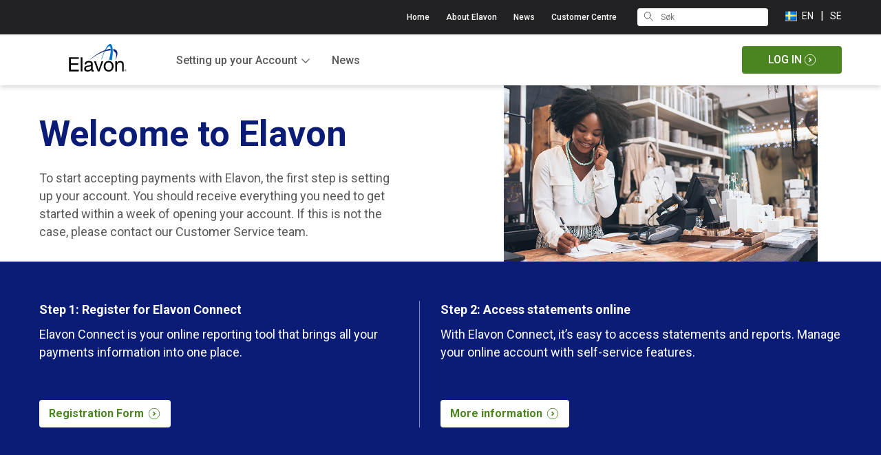

--- FILE ---
content_type: text/html;charset=utf-8
request_url: https://www.elavon.se/en/kundcenter/starta-ditt-konto.html
body_size: 8513
content:
<!DOCTYPE HTML>
<html lang="en">
    <head>
    <!-- page load successful -->

    <meta http-equiv="X-UA-Compatible" content="IE=edge"/>


    <!--GA cookies disabled by default -->
    <script>

        var cookieString = document.cookie;
        var elavonv3cookiesVal = cookieString.split(";");

		var analyticsEnabled, marketingEnabled, functionalEnabled;

    	if(typeof elavonv3cookiesVal !== "undefined") {
            for ( i=0; i < elavonv3cookiesVal.length; i++ ) {
            	if ( elavonv3cookiesVal[i].indexOf("elavonv3cookies") >= 0 ) {
                     var cookieEnabled = elavonv3cookiesVal[i].split('=')[1];
                }

        		if (elavonv3cookiesVal[i].split("=")[0].indexOf("cookiesPolicy") >= 0) {

					var enabledCookies = elavonv3cookiesVal[i].split("=")[1];
					var enabledCookie = JSON.parse(enabledCookies);

					if (enabledCookie.analytics == true) { analyticsEnabled = !0} else { analyticsEnabled = !1}
					if (enabledCookie.marketing == true) { marketingEnabled = !0} else { marketingEnabled = !1}
					if (enabledCookie.functional == true) { functionalEnabled = !0} else { functionalEnabled = !1} 


console.log("analyticsEnabled = ", analyticsEnabled, "marketingEnabled = ", marketingEnabled, "functionalEnabled = ", functionalEnabled);

                }
            }
        }

        if(cookieEnabled == 'true'){var optedin=true;}
        console.log ("cookieEnabled " , cookieEnabled );



    </script>



    
	<!-- Google Tag Manager -->
<script>if (analyticsEnabled){(function(w,d,s,l,i){w[l]=w[l]||[];w[l].push({'gtm.start':
new Date().getTime(),event:'gtm.js'});var f=d.getElementsByTagName(s)[0],
j=d.createElement(s),dl=l!='dataLayer'?'&l='+l:'';j.async=true;j.src=
'https://www.googletagmanager.com/gtm.js?id='+i+dl;f.parentNode.insertBefore(j,f);
})(window,document,'script','dataLayer','GTM-KHHXRVW');}</script>
<!-- End Google Tag Manager -->
<meta name="google-site-verification" content="6ZRQ9a0j0P0ksbCZKiqgbS9xrrWXAqPFj88-bQc6VG8" />

    <meta charset="UTF-8"/>
    <title>We&#39;ll help you set up your Elavon account to get started | Elavon</title>
    
    <meta name="description" content="Get started accepting payments with Elavon. Here you’ll find everything you need to know. From how to set up your account to how to manage refunds."/>
    <meta name="template" content="elavon-v3--generic-page-template"/>
	<meta name="viewport" content="width=device-width, initial-scale=1"/>
	

<meta name="google-site-verification" content="iAZ1OpQ4duXD7_GkqB86QP3Oc8gcBvS-LSdD7CMmrU0"/>
    

<meta property="og:title" content="We&#39;ll help you set up your Elavon account to get started | Elavon"/>


<meta property="og:description" content="Get started accepting payments with Elavon. Here you’ll find everything you need to know. From how to set up your account to how to manage refunds."/>

<meta property="og:type" content='article'/>

	<meta property="og:image" content="https://www.elavon.se/en/kundcenter/starta-ditt-konto.thumb.800.480.png?ck=1631037713"/>

	<meta property="og:url" content="https://www.elavon.se/en/kundcenter/starta-ditt-konto.html"/>



<meta property='og:locale' content='en'/>



	


<meta property="og:updated_time" content="2021-09-07T18:01:53.901Z"/>

<meta name="twitter:card" content="summary"/>
    


<meta name="twitter:title" content="We&#39;ll help you set up your Elavon account to get started | Elavon"/>

<meta name="twitter:description" content="Get started accepting payments with Elavon. Here you’ll find everything you need to know. From how to set up your account to how to manage refunds."/>


	


	


    <link rel="canonical" href="https://www.elavon.se/en/kundcenter/starta-ditt-konto.html"/>
    
    
    <link rel="alternate" href="https://www.elavon.se/en/kundcenter/starta-ditt-konto.html" hreflang="sv-se"/>
	





	<meta property="article:modified_time" content="2021-09-07T18:01:53.901Z"/>




	






    



    
<link rel="stylesheet" href="/etc.clientlibs/usbcore/clientlibs/clientlib-base.min.fb6bcacf7bbc305524ad15c22497ccd4.css" type="text/css">
<link rel="stylesheet" href="/etc.clientlibs/elavonv3/clientlibs/clientlib-base.min.500482361735f7804df3e60fb71207f2.css" type="text/css">



    
    
    

    
    
    
    



    

    
        <!-- /*Section for Robots starts*/ -->
    




    <!-- /*Section for Robots ends*/ -->
    
	

    
	

    <link href="https://fonts.googleapis.com/css?family=Roboto:300,400,500,700&display=swap&subset=latin-ext" rel="stylesheet"/>   
    
		<link rel="icon" type="image/vnd.microsoft.icon" href="/content/dam/elavon/global/icons/favicons/Elavon_favicon_32x32.svg"/>
		<link rel="shortcut icon" type="image/vnd.microsoft.icon" href="/content/dam/elavon/global/icons/favicons/Elavon_favicon_32x32.svg"/>
	
	<meta data-aemrunmode-disabled data-cpagepath="/content/elavon/sv-se/en/kundcenter/starta-ditt-konto" name="aemrunmode"/>	
	

	
	


	<script type="application/ld+json">
 	{
     "@context": "https://schema.org",
     "@type": "WebPage",
     "name": "We'll help you set up your Elavon account to get started | Elavon",
     "url": "https://www.elavon.se/en/kundcenter/starta-ditt-konto.html",
     "description": "Get started accepting payments with Elavon. Here you’ll find everything you need to know. From how to set up your account to how to manage refunds."
     }
	</script>

</head>
    <body class=" page basicpage default">
    
    

    <!-- /*Section for Analytics starts*/ -->
	    
<input type="hidden" id="pageName"/>
<input type="hidden" id="siteSection"/>
<input type="hidden" id="subSiteSection"/>
<input type="hidden" id="transactionStatus"/>
<input type="hidden" id="formName"/>
<input type="hidden" id="platform"/>
<input type="hidden" id="products"/>
<input type="hidden" id="siteTool"/>
<input type="hidden" id="language" value="en"/>

	     <!-- /*Section for Analytics ends*/ -->
    	
        
            



            
            
            
<div class="headergrid iparsys parsys">




    
        
        
        <div class="responsivegrid">


<div class="aem-Grid aem-Grid--12 aem-Grid--default--12 ">
    
    
    
</div>
</div>

    
        
        
        <div class="newpar new section">

</div>

    
        
        
        <div class="par iparys_inherited">

    
    
    
    
        
        
        <div class="responsivegrid">


<div class="aem-Grid aem-Grid--12 aem-Grid--default--12 ">
    
    
    
</div>
</div>

    
        
        
        <div class="experiencefragment">

    
    

    



<div class="xf-content-height">
    


<div class="aem-Grid aem-Grid--12 aem-Grid--default--12 ">
    
    <div class="header parbase aem-GridColumn aem-GridColumn--default--12"><div class="skiptocontent-box d-none d-sm-block">
    <a id="skipToMainContent" href="#bodyContent" class="visually-hidden skipToContent">
    	Skip to main content
	</a> 
</div> 








<style>



	
	
	
	
	
	
	
	






</style>
<div style="display:none" data-currentres="/content/experience-fragments/elavon/se-se/EN/no-customer-center-header/header-gb11/jcr:content/root/header.customstyle.css" data-customstylename="header560439335" class="customstylestart"></div>




	
		
		
		
				
		
		
		
		
			
		<div id="header" class="universalHeader leftAlign ">
		   <div class="universalMegaMenuMask"></div>
		   <div class="universalMobileMenuMask"></div>
		   <div class="universalMobileMenuBg"></div>
		   <div class="universalMobileMenuGreenBg"></div>
		   
		   <div style="background-color:" class="brandingBar">
		      <div class="container-fluid">
		         <div class="hamburgarIcon onlyMobile">
		            <button aria-label="Hamburger menu" aria-expanded="false"></button>
		         </div>
		         
		         <div class="elavonLogo ">
					
                        
                        

                     
			            <a target="_self" href="/en/kundcenter.html">
			            	<img src="/content/dam/elavon/global/logo/elavon-primary%20logo-artboard-01.svg" title="Elavon Logo " alt="Elavon" style="width:; height:;"/>
			            </a>
					



		         </div>
				 
				 <div class="searchIconMob onlyMobile">
		            <button aria-label="collapsed search"></button>
		         </div> 

                 
		         <div class="primaryNav">
		            <div class="closeIcon onlyMobile">
		               <button aria-label="Hamburger menu" aria-expanded="true"></button>
		            </div>
		            <ul>
		               <li class="onlyMobile">
		               		
		               </li>
						
			               <li>
			                  <a href="#" target="_self" data-menuid="setting_up_your_account">Setting up your Account</a>
			                  <span class="navIcon" aria-hidden="true">
			                  </span>
			               </li>				
						
			               <li>
			                  <a href="/en/kundcenter/kundenyheter.html" target="_self" data-menuid="news">News</a>
			                  
			               </li>				
						               
		            </ul>
		         </div>
		         <div class="pageCTA" style="display:none" aria-hidden="true"></div>

                 

		         <div class=" getStartedCTA talkToUs">
		            <div class="componentCTA" style="display:none" aria-hidden="true" data-label="LOG IN"></div>
		            <span class="frlocale-values" data-quickContactPopup='opens quick contact modal'></span>
		            <a style="background-color:" href="https://www.elavonconnect.com/ui/#/eu/en_GB/login" target="_self">	
		               <span class="ctaIcon" aria-hidden="true"></span>				
		            </a>
		         </div>
		      </div>
		      
		      

						<div class="megaMenu" id="setting_up_your_account">
							
							
								<div class="megaMenuContent row">

									<div class="backIcon">
										<button aria-label="back"></button>
									</div> 
									<div class="closeIcon onlyMobile">
										<button aria-label="close main menu"></button>
									</div>

									<h3 class="onlyMobile">Setting up your Account</h3>
									
				                    
									


    
		
					<ul class="mainList row">
						
							<li class="ternarytList col-12 col-md-4 col-lg-4">
								
									<div class="megaMenuColumn">
										<a href="/en/kundcenter/starta-ditt-konto.html">
											<h3>
											  Setting up your account
											  <span class="headingArrow" aria-hidden="true"></span>
										  </h3>
										</a>
                          <p>Get started accepting payments with Elavon. Here you’ll find everything you need to know, from how to set up your account to how to manage refunds.</p>	
                          
						</div>
					
						
							<li class="ternarytList col-12 col-md-4 col-lg-4">
								
									<div class="megaMenuColumn">
										<a href="/en/kundcenter/starta-ditt-konto/andra-kontouppgifter.html">
											<h3>
											  Changing account details
											  <span class="headingArrow" aria-hidden="true"></span>
										  </h3>
										</a>
                          <p>If you need to make changes to your account, such as your bank details or registered address, all you need to do is complete and submit the relevant forms provided.</p>	
                          
						</div>
					
						
							<li class="ternarytList col-12 col-md-4 col-lg-4">
								
									<div class="megaMenuColumn">
										<a href="/en/kundcenter/starta-ditt-konto/registrer-deg-elavon-connect.html">
											<h3>
											  Access your statement online
											  <span class="headingArrow" aria-hidden="true"></span>
										  </h3>
										</a>
                          <p>Accessing your statements and reports is simple and easy with Elavon Connect, your online reporting tool that brings all your payments information into one place, at no extra cost to you.</p>	
                          
						</div>
					
						
							<li class="ternarytList col-12 col-md-4 col-lg-4">
								
									<div class="megaMenuColumn">
										<a href="/en/kundcenter/starta-ditt-konto/forsta-ditt-kontoutdrag.html">
											<h3>
											  Understanding your statement
											  <span class="headingArrow" aria-hidden="true"></span>
										  </h3>
										</a>
                          <p>Understand your statement by clicking the icon on the example, which will give you an explanation of key parts of your statement.</p>	
                          
						</div>
						
				</li>		
			</ul>
		
	
  


								</div>
								<div class="megaMenuAsideContent asideColumn">
									

	
		
			<div class="magaMenuPromoBanner">
            	
				
					<img src="/content/dam/elavon/global/images/your-business/sme/salesman-showing-a-wine-app-to-a-customer-at-a-winery-stock-825x463.jpg" class="img-fluid" alt="Customer Centre"/>
				
            </div>
			<ul class="asideList">
				<li><a>Elavon Connect login</a> <span class="asideArrow" aria-hidden="true"></span></li>
			</ul>
		
	



								</div>
							

						</div>	


		       
		      
		      

						<div class="megaMenu" id="news">
							
							
								<div class="megaMenuContent row">

									<div class="backIcon">
										<button aria-label="back"></button>
									</div> 
									<div class="closeIcon onlyMobile">
										<button aria-label="close main menu"></button>
									</div>

									<h3 class="onlyMobile">News</h3>
									
				                    
									


    
		
						
				</li>		
			</ul>
		
	
  


								</div>
								<div class="megaMenuAsideContent asideColumn">
									

	
		
			
			
		
	



								</div>
							

						</div>	


		       
		      
						<div class="mobile-search">
                            <div class="ms-search-container ">
                                <button class="ms-search" tabindex="-1" aria-hidden="true"></button>
								<label for="mobile-search-txt" aria-hidden="true" style="display: none;">mobile search text</label>
                                <input type="search" name="mobile-search-txt" id="mobile-search-txt" aria-label="expanded" placeholder="Søk"/>
                                
								
                                        

                                        
										
								<button class="ms-close" aria-label="hide edit search"></button>
                            </div>

                            <div class="ms-quick-links">
                                <ul>
                                	 
                                </ul>
                            </div>                           	                                  
                        </div>


		   </div> 

		   

		   

		     
		   <div style="background-color:" class="headerBar">
		      <div class="container-fluid">

		         <div class="headerRight onlyDesktop">
			         	<form id="search-form" method="GET" action="/en/search-results.html">
						
							<input type="hidden" name="csrf"/>
						
			            <div class="searchBar onlyDesktop">
			               <a href="#" aria-label="search">
			               		<span class="searchIcon" aria-hidden="true" onclick="javascript:goToSearchResultsPage($('#searchText').val())">
			               		</span>
			               	</a>
                           <label for="searchText" aria-hidden="true" style="display: none;">searchText</label>
			               <input type="search" id="searchText" placeholder="Søk" aria-label="Search Text"/>	
						   
						    

                                                        

			            </div>
			            
			            	<div class="currentLocation">
                               <a href="/country-selector.html" aria-label="EN">
                               <span>
                                   
                                       <span class="locationFlag">
                                        <img src="/content/dam/elavon/global/common-images/country-icons/Sweden.png" title="EN" alt="Norway"/>
                                       </span>
                                   
                                   
                                       <span class="locationName">  EN </span>
                                   
                               </span>
                               </a>
			            	</div>
			             
			             
			               <div class="HeaderToggleLocation"> 
                              <span aria-hidden="true">|</span> <a href="/kundcenter/starta-ditt-konto.html"> SE </a>   
                           </div>
                         
                         
		            </form>
		         </div>

				<div class="secondaryNav">
		            <ul>
						
						    <li><a target="_self" href="/en.html">Home</a></li>
						
						    <li><a target="_self" href="/en/virksomheten/om-elavon.html">About Elavon</a></li>
						
						    <li><a target="_self" href="/en/nyheter.html">News</a></li>
						
						    <li><a target="_self" href="https://www.elavon.no/en/kundesenter.html">Customer Centre</a></li>
						            
		            </ul>
		         </div>

				 <div class="headerRight onlyMobile">
		         	<form id="search-form-mob" method="GET" action="/en/search-results.html">
		         		
							<input type="hidden" name="csrf"/>
						
			            <div class="searchBar onlyDesktop">
			               <a href="#" aria-label="search">
			               		<span class="searchIcon" aria-hidden="true" onclick="javascript:goToSearchResultsPage($('#searchTextMob').val())">
			               		</span>
			               	</a>
						   <label for="searchTextMob" aria-hidden="true" style="display: none;">searchText</label>
			               <input type="search" id="searchTextMob" placeholder="Søk"/>	
			            </div>
			            
			            	<div class="currentLocation">
                               <a href="/country-selector.html">
                                   <span>
	                                   
	                                       <span class="locationFlag">
	                                       	<img src="/content/dam/elavon/global/common-images/country-icons/Sweden.png" title="EN" alt="Norway"/>
	                                       </span>
	                                   
	                                   
	                                       <span class="locationName">EN </span>
	                                   
                                   </span>
                               </a>
			            	</div>
			            
			            
			               <div class="HeaderToggleLocation"> 
                              <span aria-hidden="true"> | </span> <a href="/kundcenter/starta-ditt-konto.html"> SE </a>   
                           </div>
                        
		            </form>
		         </div>

		      </div>
		   </div>
			<button aria-label="close main menu" aria-hidden="true" class="closebtn-end-mobile">x</button> 
		   
		   
		   	 
		</div>
	

<div style="display:none" class="customstyleend"></div>
 


<div id="bodyContent"></div></div>

    
</div>

</div>
</div>

    

</div>

    

</div>
<div class="root responsivegrid">


<div class="aem-Grid aem-Grid--12 aem-Grid--default--12 ">
    
    <div class="textimage aem-GridColumn aem-GridColumn--default--12">













<div class="textImageContainer   textImageBoxShadowHeight contentRefreshHorizontalWrapper ">

    
    
    


  

   
      
    

     
    

     
    
    	   	<div class="textimage-right img-fit-To-window ">

  
<div data-cmp-is="image" data-cmp-src="/en/kundcenter/starta-ditt-konto/_jcr_content/root/textimage_copy_copy_/image.coreimg{.width}.jpeg/1679623047012/ela-4-0-solutions-for-you-01.jpeg" data-asset="/content/dam/elavon/global/images/solutions/ELA-4-0-Solutions for You-01.jpg" data-title="image" class="cmp-image">
    
        
                 
                 	<img data-src="/content/dam/elavon/global/images/solutions/ELA-4-0-Solutions for You-01.jpg" src="" class="cmp-image__image lazy" data-cmp-hook-image="image" alt="image"/>
                 
                 
       
    
    
</div>

    

</div>
		   	<div class="textimage-text">



 



 

<div class="textContainer   ">


<h1><span class="dark-blue-color-text">Welcome to Elavon</span></h1>
<p>To start accepting payments with Elavon, the first step is setting up your account. You should receive everything you need to get started within a week of opening your account. If this is not the case, please contact our Customer Service team.</p>



    

</div></div>   
    

 
    
 

  
	

	<div style="clear:both;"></div>
</div></div>
<div class="containerComp parbase aem-GridColumn aem-GridColumn--default--12"><!-- /*
*
*	Container Component
*
*
*/-->





















	
		<div style="display:none" data-currentres="/content/elavon/sv-se/en/kundcenter/starta-ditt-konto/jcr:content/root/containercomp_copy_c_622507365.customstyle.css" data-customstylename="containercomp_copy_c_622507365367097456" class="customstylestart"></div>
	
		
		

	<style>
		.containercomp_copy_c_622507365367097456{
			
				
				
				}
		@media only screen and (min-width: 1024px) {
			.containercomp_copy_c_622507365367097456
			{	
				background-color:#0A1C76;
				
				background-repeat: no-repeat;
			    background-size: cover;
			    background-position: ;
			    background-attachment: ;
				padding-top: 57px;	
				padding-bottom: 57px;
                
				
                
                padding-left: 57px;
                
                
				padding-right: 57px;
                
                  
                 

			}
            

		}
		
		@media only screen and (max-width: 1023px) {
		  .containercomp_copy_c_622507365367097456
			{	
				background-color:#0A1C76;
				
			  	background-repeat: no-repeat;
			    background-size: cover;
			    background-position: ;
			    background-attachment: ;
				padding-top: 26px;	
				padding-bottom: 26px;
                
				
                
				padding-left: 26px;
                
                
				padding-right: 26px;
                
                
            	 

			}

		}
	</style>

	<div class="containerComponentStyle">
		<div class="containerSection  ">

			<div class="containerContent">


<div class="aem-Grid aem-Grid--12 aem-Grid--default--12 aem-Grid--phone--12 ">
    
    <div class="text aem-GridColumn--default--none aem-GridColumn--phone--none aem-GridColumn--phone--12 aem-GridColumn aem-GridColumn--default--6 aem-GridColumn--offset--phone--0 aem-GridColumn--offset--default--0">



 




<style>
/* Vertical Separator */
.textSeparatortext_copy_copycontainercomp_copy_c_622507365 {
     border-right-color: ;
}

 

@media screen and ( max-width: 1023px ) {
/* Horizontal text separator */
    .textSeparatortext_copy_copycontainercomp_copy_c_622507365 {
        border-right-color: ;
    }
}
</style>


 

<div class="textContainer textSeparator textSeparatortext_copy_copycontainercomp_copy_c_622507365 ">


<p><span class="white-color-text"><b>Step 1: Register for Elavon Connect</b></span></p>
<p><span class="white-color-text">Elavon Connect is your online reporting tool that brings all your payments information into one place. </span></p>
<p> </p>
<p><a href="https://www.elavonconnect.com/ui/#/eu/en_GB/login/register"><span class="secondaryCTAbutton">Registration Form</span></a></p>



    

</div></div>
<div class="text aem-GridColumn--default--none aem-GridColumn--phone--none aem-GridColumn--phone--12 aem-GridColumn aem-GridColumn--default--6 aem-GridColumn--offset--phone--0 aem-GridColumn--offset--default--0">



 



 

<div class="textContainer   defaultBulletIcon">


<p><span class="white-color-text"><b>Step 2: Access statements online</b></span></p>
<p><span class="white-color-text">With Elavon Connect, it’s easy to access statements and reports. Manage your online account with self-service features.</span></p>
<p> </p>
<p><b><span class="secondaryCTAbutton"><a href="/en/kundcenter/starta-ditt-konto/registrer-deg-elavon-connect.html">More information</a></span></b></p>
<p> </p>



    

</div></div>

    
</div>
</div>

        </div>
        <!-- fullwidth button CTA margin-top:30px -->
	    
		<div class="clearBoth"></div>
    </div>
	<div style="display:none" class="customstyleend"></div>
</div>
<div class="containerComp parbase aem-GridColumn aem-GridColumn--default--12"><!-- /*
*
*	Container Component
*
*
*/-->





















	
		<div style="display:none" data-currentres="/content/elavon/sv-se/en/kundcenter/starta-ditt-konto/jcr:content/root/containercomp_392220.customstyle.css" data-customstylename="containercomp_3922202028634542" class="customstylestart"></div>
	
		
		

	<style>
		.containercomp_3922202028634542{
			
				
				
				}
		@media only screen and (min-width: 1024px) {
			.containercomp_3922202028634542
			{	
				background-color:transparent;
				
				background-repeat: no-repeat;
			    background-size: cover;
			    background-position: left top;
			    background-attachment: scroll;
				padding-top: 0px;	
				padding-bottom: 40px;
                
				
                
                padding-left: 40px;
                
                
				padding-right: 40px;
                
                  
                 

			}
            

		}
		
		@media only screen and (max-width: 1023px) {
		  .containercomp_3922202028634542
			{	
				background-color:transparent;
				
			  	background-repeat: no-repeat;
			    background-size: cover;
			    background-position: left top;
			    background-attachment: scroll;
				padding-top: 10px;	
				padding-bottom: 10px;
                
				
                
				padding-left: 10px;
                
                
				padding-right: 10px;
                
                
            	 

			}

		}
	</style>

	<div class="containerComponentStyle">
		<div class="containerSection  ">

			<div class="containerContent">


<div class="aem-Grid aem-Grid--12 aem-Grid--default--12 ">
    
    <div class="text aem-GridColumn aem-GridColumn--default--12">



 



 

<div class="textContainer   ">


<h2 style="text-align: center;"><span class="dark-blue-color-text">Manage your account with Elavon </span></h2>



    

</div></div>
<div class="responsivegrid aem-GridColumn aem-GridColumn--default--12">


<div class="aem-Grid aem-Grid--12 aem-Grid--default--12 aem-Grid--phone--12 ">
    
    <div class="containerComp parbase aem-GridColumn--default--none aem-GridColumn--phone--none aem-GridColumn--phone--12 aem-GridColumn aem-GridColumn--offset--phone--0 aem-GridColumn--offset--default--0 aem-GridColumn--default--4"><!-- /*
*
*	Container Component
*
*
*/-->





















	
		<div style="display:none" data-currentres="/content/elavon/sv-se/en/kundcenter/starta-ditt-konto/jcr:content/root/containercomp_392220/containercomp_392220/containercomp_392220/containercomp_604148335.customstyle.css" data-customstylename="containercomp_604148335284541910" class="customstylestart"></div>
	
		
		

	<style>
		.containercomp_604148335284541910{
			
				
				
				}
		@media only screen and (min-width: 1024px) {
			.containercomp_604148335284541910
			{	
				background-color:transparent;
				
				background-repeat: no-repeat;
			    background-size: cover;
			    background-position: ;
			    background-attachment: ;
				padding-top: 0px;	
				padding-bottom: 0px;
                
				
                
                padding-left: 16px;
                
                
				padding-right: 16px;
                
                  
                 

			}
            

		}
		
		@media only screen and (max-width: 1023px) {
		  .containercomp_604148335284541910
			{	
				background-color:transparent;
				
			  	background-repeat: no-repeat;
			    background-size: cover;
			    background-position: ;
			    background-attachment: ;
				padding-top: 10px;	
				padding-bottom: 10px;
                
				
                
				padding-left: 10px;
                
                
				padding-right: 10px;
                
                
            	 

			}

		}
	</style>

	<div class="containerComponentStyle">
		<div class="containerSection  ">

			<div class="containerContent">


<div class="aem-Grid aem-Grid--4 aem-Grid--default--4 ">
    
    <div class="textimage aem-GridColumn aem-GridColumn--default--4">











<style>
	@media only screen and (min-width: 1200px) {
		.textImageBoxShadowHeighttextimage_copy_13955containercomp_604148335{
			height: 400px;
		}
    }	
	@media only screen and (max-width: 768px) {
		.textImageBoxShadowHeighttextimage_copy_13955containercomp_604148335{
			height: auto;
	    }
	}
</style>





<div class="textImageContainer  textImageBoxShadow textImageBoxShadowHeighttextimage_copy_13955containercomp_604148335  ">

    
    
    


  

   
      
    

     
    
    	   	
    	   		
    	   	
    	   	
    	   	<div class="textimage-top image-left img-medium ">

  
<div data-cmp-is="image" data-cmp-src="/en/kundcenter/starta-ditt-konto/_jcr_content/root/containercomp_392220/containercomp_392220/containercomp_392220/containercomp_604148335/containercomp_604148335/textimage_copy_13955/image.coreimg{.width}.svg/1679623154397/icons-grey-120px-reporting.svg" data-asset="/content/dam/elavon/global/icons/grey-icons/customer-centre/Icons_Grey_120px_Reporting.svg" class="cmp-image">
    
        
                 
                 
					<img data-src="/content/dam/elavon/global/icons/grey-icons/customer-centre/Icons_Grey_120px_Reporting.svg" src="" class="cmp-image__image lazy" data-cmp-hook-image="image" alt="" tabindex="-1" aria-hidden="true"/>
                 
       
    
    
</div>

    

</div>
		   	<div class="textimage-text">



 



 

<div class="textContainer   ">


<h3 style="text-align: left;"><span class="medium-blue-color-text">Understanding Your Statement</span></h3>
<p style="text-align: left;">Check out our handy guide to reading your statement.</p>



    

</div></div>   
    

     
    

 
    
 

  
	<div class="primary-cta-block-button" style="background-color:">
    	<a href="/en/kundcenter/starta-ditt-konto/forsta-ditt-kontoutdrag" target="_self">Discover more
    		<span class="primary-cta-button-icon"></span>
		</a>
    </div>

	<div style="clear:both;"></div>
</div></div>

    
</div>
</div>

        </div>
        <!-- fullwidth button CTA margin-top:30px -->
	    
		<div class="clearBoth"></div>
    </div>
	<div style="display:none" class="customstyleend"></div>
</div>
<div class="containerComp parbase aem-GridColumn--default--none aem-GridColumn--phone--none aem-GridColumn--phone--12 aem-GridColumn aem-GridColumn--offset--phone--0 aem-GridColumn--offset--default--0 aem-GridColumn--default--4"><!-- /*
*
*	Container Component
*
*
*/-->





















	
		<div style="display:none" data-currentres="/content/elavon/sv-se/en/kundcenter/starta-ditt-konto/jcr:content/root/containercomp_392220/containercomp_392220/containercomp_392220/containercomp.customstyle.css" data-customstylename="containercomp1416014127" class="customstylestart"></div>
	
		
		

	<style>
		.containercomp1416014127{
			
				
				
				}
		@media only screen and (min-width: 1024px) {
			.containercomp1416014127
			{	
				background-color:transparent;
				
				background-repeat: no-repeat;
			    background-size: cover;
			    background-position: ;
			    background-attachment: ;
				padding-top: 0px;	
				padding-bottom: 0px;
                
				
                
                padding-left: 16px;
                
                
				padding-right: 16px;
                
                  
                 

			}
            

		}
		
		@media only screen and (max-width: 1023px) {
		  .containercomp1416014127
			{	
				background-color:transparent;
				
			  	background-repeat: no-repeat;
			    background-size: cover;
			    background-position: ;
			    background-attachment: ;
				padding-top: 10px;	
				padding-bottom: 10px;
                
				
                
				padding-left: 10px;
                
                
				padding-right: 10px;
                
                
            	 

			}

		}
	</style>

	<div class="containerComponentStyle">
		<div class="containerSection  ">

			<div class="containerContent">


<div class="aem-Grid aem-Grid--4 aem-Grid--default--4 ">
    
    <div class="textimage aem-GridColumn aem-GridColumn--default--4">











<style>
	@media only screen and (min-width: 1200px) {
		.textImageBoxShadowHeighttextimage_copy_copy_containercomp{
			height: 400px;
		}
    }	
	@media only screen and (max-width: 768px) {
		.textImageBoxShadowHeighttextimage_copy_copy_containercomp{
			height: auto;
	    }
	}
</style>





<div class="textImageContainer  textImageBoxShadow textImageBoxShadowHeighttextimage_copy_copy_containercomp  ">

    
    
    


  

   
      
    

     
    
    	   	
    	   		
    	   	
    	   	
    	   	<div class="textimage-top image-left img-medium ">

  
<div data-cmp-is="image" data-cmp-src="/en/kundcenter/starta-ditt-konto/_jcr_content/root/containercomp_392220/containercomp_392220/containercomp_392220/containercomp/containercomp/textimage_copy_copy_/image.coreimg{.width}.svg/1679623153150/icons-grey-120px-resourcecentre-protectbusiness.svg" data-asset="/content/dam/elavon/global/icons/grey-icons/customer-centre/Icons_Grey_120px_ResourceCentre_ProtectBusiness.svg" class="cmp-image">
    
        
                 
                 
					<img data-src="/content/dam/elavon/global/icons/grey-icons/customer-centre/Icons_Grey_120px_ResourceCentre_ProtectBusiness.svg" src="" class="cmp-image__image lazy" data-cmp-hook-image="image" alt="" tabindex="-1" aria-hidden="true"/>
                 
       
    
    
</div>

    

</div>
		   	<div class="textimage-text">



 



 

<div class="textContainer   ">


<h3 style="text-align: left;"><span class="medium-blue-color-text">Change Account Details</span></h3>
<p style="text-align: left;">Find the relevant forms for changes to your account.</p>



    

</div></div>   
    

     
    

 
    
 

  
	<div class="primary-cta-block-button" style="background-color:">
    	<a href="/en/kundcenter/starta-ditt-konto/andra-kontouppgifter" target="_self">Discover more
    		<span class="primary-cta-button-icon"></span>
		</a>
    </div>

	<div style="clear:both;"></div>
</div></div>

    
</div>
</div>

        </div>
        <!-- fullwidth button CTA margin-top:30px -->
	    
		<div class="clearBoth"></div>
    </div>
	<div style="display:none" class="customstyleend"></div>
</div>

    
</div>
</div>

    
</div>
</div>

        </div>
        <!-- fullwidth button CTA margin-top:30px -->
	    
		<div class="clearBoth"></div>
    </div>
	<div style="display:none" class="customstyleend"></div>
</div>

    
</div>
</div>
<div class="footergrid iparsys parsys">




    
        
        
        <div class="newpar new section">

</div>

    
        
        
        <div class="par iparys_inherited">

    
    
    
    
        
        
        <div class="responsivegrid">


<div class="aem-Grid aem-Grid--12 aem-Grid--default--12 ">
    
    
    
</div>
</div>

    
        
        
        <div class="containerComp parbase"><!-- /*
*
*	Container Component
*
*
*/-->





















	
		<div style="display:none" data-currentres="/content/elavon/sv-se/en/kundcenter/jcr:content/footergrid/containercomp.customstyle.css" data-customstylename="containercomp731688434" class="customstylestart"></div>
	
		
		

	<style>
		.containercomp731688434{
			
				
				
				}
		@media only screen and (min-width: 1024px) {
			.containercomp731688434
			{	
				background-color:backgroundImage;
				
				background-image: url('/content/dam/elavon/global/common-images/background-images/Graphic Background-Desktop CTA.png'); 
				
				background-repeat: no-repeat;
			    background-size: cover;
			    background-position: left top;
			    background-attachment: scroll;
				padding-top: 40px;	
				padding-bottom: 40px;
                
				
                
                padding-left: 0px;
                
                
				padding-right: 0px;
                
                  
                 

			}
            

		}
		
		@media only screen and (max-width: 1023px) {
		  .containercomp731688434
			{	
				background-color:backgroundImage;
				
				background-image: url('/content/dam/elavon/global/common-images/background-images/Graphic Background-Desktop CTA.png'); 
				
			  	background-repeat: no-repeat;
			    background-size: cover;
			    background-position: left top;
			    background-attachment: scroll;
				padding-top: 0px;	
				padding-bottom: 10px;
                
				
                
				padding-left: 26px;
                
                
				padding-right: 26px;
                
                
            	 

			}

		}
	</style>

	<div class="containerComponentStyle">
		<div class="containerSection  ">

			<div class="containerContent">


<div class="aem-Grid aem-Grid--12 aem-Grid--default--12 ">
    
    <div class="text aem-GridColumn aem-GridColumn--default--12">



 



 

<div class="textContainer   defaultBulletIcon">


<h2 style="text-align: center;"><span class="white-color-text">Let's talk - we're here to help</span></h2>
<h3 style="text-align: center;"><span class="white-color-text"><i></i><b>Customer Services <br />
</b></span></h3>
<h3 style="text-align: center;"><span class="white-color-text"><b>(+46) 08-59 36 64 67 / <a href="mailto:kundservice@elavon.com">kundservice@elavon.com</a></b><br />
</span></h3>
<p style="text-align: center;"><span class="white-color-text">24/7, 365 days a year</span></p>
<p style="text-align: center;"><span class="white-color-text">Please have your Merchant ID (MID) number ready whenever you call us.</span></p>
<p style="text-align: center;"><b><b><span class="secondaryCTAbutton"><a href="/kontakta-oss/befintlig-kund.html">Get in touch</a></span></b></b></p>



    

</div></div>

    
</div>
</div>

        </div>
        <!-- fullwidth button CTA margin-top:30px -->
	    
		<div class="clearBoth"></div>
    </div>
	<div style="display:none" class="customstyleend"></div>
</div>

    
        
        
        <div class="experiencefragment">

    
    

    



<div class="xf-content-height">
    


<div class="aem-Grid aem-Grid--12 aem-Grid--default--12 ">
    
    <div class="footer parbase aem-GridColumn aem-GridColumn--default--12">

    
    
    
    
        <style>
        
    
        
            
            
            
            
        
    





    </style>
    
    <div id="footer" class="footer-wrapper footer411789451">
        <div class="default">
            <div class="row main-footer " style="background-color:">
				<div class="col-sm-9 px-0 d-none d-lg-block left-column">
                    <div class="row">
                        <div class="col-sm-3">
                            


<p>Company</p>
<ul class="list-unstyled footer-list">
    <li><a href="/en.html">Home</a></li>

    <li><a href="/en/virksomheten/om-elavon.html">About Elavon</a></li>

    <li><a href="/en/nyheter.html">News</a></li>

    <li><a href="/en/kontakta-oss.html">Contact Us</a></li>
</ul>
                            


<div class="aem-Grid aem-Grid--12 aem-Grid--default--12 ">
    
    <div class="footerlinks parbase aem-GridColumn aem-GridColumn--default--12">


<p>Developers</p>
<ul class="list-unstyled footer-list">
    <li><a href="https://developer-eu.elavon.com/">Developer Portal</a></li>
</ul></div>

    
</div>

                        </div>
                        <div class="col-sm-3">
                            


<p>Your Business</p>
<ul class="list-unstyled footer-list">
    <li><a href="/en/ditt-foretag.html">Your Business</a></li>
</ul>
                            



                            


<div class="aem-Grid aem-Grid--12 aem-Grid--default--12 ">
    
    <div class="footerlinks parbase aem-GridColumn aem-GridColumn--default--12">


<p>Customer Centre</p>
<ul class="list-unstyled footer-list">
    <li><a href="/en/kundcenter/starta-ditt-konto.html">Setting up your Account</a></li>

    <li><a href="/en/nyheter.html">News</a></li>
</ul></div>

    
</div>

                        </div>
                        <div class="col-sm-3">
                            



                            


<p>Partners</p>
<ul class="list-unstyled footer-list">
    <li><a href="/en/betalningar-partners.html">Partners</a></li>
</ul>
                            


<div class="aem-Grid aem-Grid--12 aem-Grid--default--12 ">
    
    
    
</div>

                        </div>
                        <div class="col-sm-3">
                            


<p>Solutions</p>
<ul class="list-unstyled footer-list">
    <li><a href="/en/losningar.html">Solutions</a></li>

    <li><a href="/en/losningar/acceptera-onlinebetalningar.html">Accept Payments Online</a></li>
</ul>
                            



                            


<div class="aem-Grid aem-Grid--12 aem-Grid--default--12 ">
    
    
    
</div>

                        </div>
                    </div>
                </div>
				<div class="col-sm-12 col-md-12 col-lg-3 px-0 right-column">
                    <div class="row">
                        <div>
                            
                            <div class="social-icons ">
                                <a href="https://www.linkedin.com/company/elavon-europe/" aria-label="Linkedin"><span class="icon " style="background-image:url(/content/dam/elavon/global/icons/social-media/linkedin-logo.svg);"></span></a>
                            
                                <a href="https://www.youtube.com/channel/UCbOprBbpXfFDYeIBEYRDRfw" aria-label="YouTube"><span class="icon " style="background-image:url(/content/dam/elavon/global/icons/social-media/youtube_icon.svg);"></span></a>
                            </div>
                            



 



 

<div class="textContainer   defaultBulletIcon">


<h3><strong>Customer Service </strong></h3>
<p>Monday - Friday</p>
<p>8:00 - 16:00 </p>
<p><strong><span class="white-color-text"><a href="tel:460859366467">(+46) 08-59 36 64 67</a></span></strong></p>
<p><a href="/en/kontakta-oss/befintlig-kund.html">Request a Callback</a><br />
</p>
<h3><strong>Sales</strong></h3>
<p>Monday - Friday</p>
<p>8:00 - 16:00 <br />
</p>
<p><a href="0046201605911"> (<strong>+46) 20 16 05 911</strong></a></p>
<p><a href="/en/kontakta-oss/ny-kund.html">Request a Callback</a><br />
</p>



    

</div>
                        </div>
                    </div>
                </div>
            </div>
            <div class="bottom-footer">
                <div class="row ">
                    
					<div class="col-12 col-sm-12 col-md-12 col-lg-6 px-0 main-copy">
                        



 



 

<div class="textContainer   defaultBulletIcon">


<p>Copyright year 2024 | U.S. Bank Europe DAC, Norway Branch, org.nr 991 283 900 MVA Foretaksregisteret.<br />
Besöksadress: Karenslyst Allé 11, 0278 Oslo; Postadress: Postbox 354 Skøyen, 0213 Oslo, Norge.</p>



    

</div>
                    </div>
					<div class="col-12 col-sm-12 col-md-12 col-lg-6 px-0">
                        <div class="row">
                            <div class="col-12 col-sm-12 col-md-12 bottom-links">
                                
                                
                                <div class="flag-bottom">
                                    <a href="/en/sekretesspolicy.html">Privacy Policy

                                        
                                    </a>
                                     <span class="pipeline" aria-hidden="true">|</span> 
                                
                                    <a href="/en/cookie-policy.html">Cookie Policy

                                        
                                    </a>
                                     <span class="pipeline" aria-hidden="true">|</span> 
                                
                                    <a href="/en/accessibility-statement.html">Accessibility statement

                                        
                                    </a>
                                     <span class="pipeline" aria-hidden="true">|</span> 
                                
                                    <a href="/sitemap.html">Sitemap

                                        
                                    </a>
                                    
                                </div>
                                <div class="flag">
                                    <a href="/country-selector.html" aria-label="flag">
                                        
                                        
                                            <span class="icon icon-xs" style="background-image:url(/content/dam/elavon/global/common-images/country-icons/Sweden.png);"></span>
                                        
                                    </a>
                                    <a class="countryLabel" aria-label="EN   | " href="/country-selector.html">
                                        <span aria-hidden="true"> EN   | </span>
                                    </a>
                                    
                                        <a href="/kundcenter/starta-ditt-konto.html"> SE </a>  
                                    

                                </div>
                                
                            </div>
                            <div class="col-12 col-sm-12 col-md-3">

                            </div>
                        </div>

                    </div>
                    


<div class="aem-Grid aem-Grid--12 aem-Grid--default--12 ">
    
    <div class="text aem-GridColumn aem-GridColumn--default--12">



 



 

<div class="textContainer   defaultBulletIcon">


<p>Huvudkontor: U.S. Bank Europe DAC, Irländskt organisationsnummer 418442; Besöksadress Block F1, Cherrywood Business Park, Dublin 18, D18 W2X7, Irland.</p>
<p>U.S. Bank Europe DAC, verksamt som Elavon Merchant Services, reglerat av Irländska Centralbanken.</p>



    

</div></div>

    
</div>

                </div>
            </div>
        </div>
    </div>

<style>


.footer-wrapper {
	background-color : #212123;
}
.footer-wrapper .bottom-footer {
	background-color:#2c7bbc;
}

</style></div>

    
</div>

</div>
</div>

    

</div>

    

</div>


            

 
            
    
    
<script src="/etc.clientlibs/usbcore/clientlibs/clientlib-jquery.min.9ac39dc31635a363e377eda0f6fbe03f.js"></script>
<script src="/etc.clientlibs/usbcore/clientlibs/clientlib-base.min.741fb84148f12ce5937e83a7417cb9da.js"></script>
<script src="/etc.clientlibs/elavonv3/clientlibs/clientlib-vendor/domPurify.min.c6635f7cd407d78eb38296fefb55ee53.js"></script>
<script src="/etc.clientlibs/elavonv3/clientlibs/clientlib-base.min.fd7ea92beda2cb28e43c511d6721c985.js"></script>



    

    
    





    


    

    

    
    
    

            

        
        
	

    </body>
</html>


--- FILE ---
content_type: image/svg+xml
request_url: https://www.elavon.se/etc.clientlibs/elavonv3/components/content/partnerheader/clientlibs/site/resources/Icon-Circle-Arrow-Right_White.svg
body_size: 717
content:
<?xml version="1.0" encoding="utf-8"?>
<!-- Generator: Adobe Illustrator 23.0.0, SVG Export Plug-In . SVG Version: 6.00 Build 0)  -->
<svg version="1.1" id="Layer_1" xmlns="http://www.w3.org/2000/svg" xmlns:xlink="http://www.w3.org/1999/xlink" x="0px" y="0px"
	 viewBox="0 0 56.2 56.2" style="enable-background:new 0 0 56.2 56.2;" xml:space="preserve">
<style type="text/css">
	.st0{fill:none;stroke:#FFFFFF;stroke-width:3;stroke-miterlimit:10;}
	.st1{fill:#FFFFFF;stroke:#FFFFFF;stroke-width:3;stroke-miterlimit:10;}
</style>
<title>Asset 9</title>
<g>
	<g id="Layer_1-2">
		<circle class="st0" cx="28.1" cy="28.1" r="27.3"/>
		<path class="st1" d="M35,27.6l-9.4-9.4c-0.3-0.3-0.7-0.3-0.9,0c0,0,0,0,0,0l-2,2.2c-0.2,0.3-0.2,0.7,0,0.9l6.3,6.3
			c0.3,0.3,0.3,0.7,0,0.9l-6.3,6.3c-0.2,0.3-0.2,0.7,0,0.9l2,2.2c0.2,0.3,0.7,0.3,0.9,0c0,0,0,0,0,0l9.4-9.4
			C35.3,28.3,35.3,27.9,35,27.6z"/>
	</g>
</g>
</svg>


--- FILE ---
content_type: image/svg+xml
request_url: https://www.elavon.se/content/dam/elavon/global/icons/social-media/linkedin-logo.svg
body_size: 727
content:
<svg xmlns="http://www.w3.org/2000/svg" viewBox="0 0 38.24 32"><defs><style>.cls-1{fill:#fff;}</style></defs><title>li-logo</title><g id="Layer_2" data-name="Layer 2"><g id="Layer_1-2" data-name="Layer 1"><path class="cls-1" d="M36.24,25.43a.64.64,0,0,0,.65-.67c0-.48-.29-.71-.89-.71h-1v2.51h.36V25.47h.45l.69,1.08h.38l-.74-1.12Zm-.41-.25h-.42v-.84h.53c.27,0,.58,0,.58.4S36.21,25.18,35.83,25.18Z"/><path class="cls-1" d="M35.87,22.94a2.37,2.37,0,1,0,2.37,2.37A2.35,2.35,0,0,0,35.87,22.94Zm0,4.43a2.06,2.06,0,1,1,2-2.06A2,2,0,0,1,35.87,27.37Z"/><path class="cls-1" d="M29.63,0H2.36A2.33,2.33,0,0,0,0,2.31V29.69A2.33,2.33,0,0,0,2.36,32H29.63A2.34,2.34,0,0,0,32,29.69V2.31A2.34,2.34,0,0,0,29.63,0ZM9.49,27.27H4.74V12H9.49ZM7.12,9.91A2.75,2.75,0,1,1,9.87,7.16,2.75,2.75,0,0,1,7.12,9.91ZM27.27,27.27H22.52V19.84c0-1.77,0-4.05-2.46-4.05s-2.85,1.93-2.85,3.92v7.56H12.47V12H17v2.08h.06a5,5,0,0,1,4.49-2.46c4.81,0,5.7,3.16,5.7,7.27Z"/></g></g></svg>

--- FILE ---
content_type: image/svg+xml
request_url: https://www.elavon.se/etc.clientlibs/elavonv3/components/content/partnerheader/clientlibs/site/resources/Icon-Search.svg
body_size: 489
content:
<?xml version="1.0" encoding="utf-8"?>
<!-- Generator: Adobe Illustrator 23.0.0, SVG Export Plug-In . SVG Version: 6.00 Build 0)  -->
<svg version="1.1" id="Layer_1" xmlns="http://www.w3.org/2000/svg" xmlns:xlink="http://www.w3.org/1999/xlink" x="0px" y="0px"
	 viewBox="0 -1 40.5 42.7" style="enable-background:new 0 0 40.5 40.8;" xml:space="preserve">
<style type="text/css">
	.st0{fill:none;stroke:#58585A;stroke-width:3;stroke-linecap:round;stroke-linejoin:round;}
</style>
<title>Icon-Nav-Search</title>
<g>
	<g id="Layer_1-2">
		<ellipse class="st0" cx="14.9" cy="15" rx="14.1" ry="14.2"/>
		<line class="st0" x1="39.7" y1="40" x2="25" y2="25.2"/>
	</g>
</g>
</svg>


--- FILE ---
content_type: application/javascript;charset=utf-8
request_url: https://www.elavon.se/etc.clientlibs/elavonv3/clientlibs/clientlib-base.min.fd7ea92beda2cb28e43c511d6721c985.js
body_size: 160694
content:
/*
     _ _      _       _
 ___| (_) ___| | __  (_)___
/ __| | |/ __| |/ /  | / __|
\__ \ | | (__|   < _ | \__ \
|___/_|_|\___|_|\_(_)/ |___/
                   |__/

 Version: 1.8.0
  Author: Ken Wheeler
 Website: http://kenwheeler.github.io
    Docs: http://kenwheeler.github.io/slick
    Repo: http://github.com/kenwheeler/slick
  Issues: http://github.com/kenwheeler/slick/issues

 */
/* global window, document, define, jQuery, setInterval, clearInterval */
;(function(factory) {
    'use strict';
    if (typeof define === 'function' && define.amd) {
        define(['jquery'], factory);
    } else if (typeof exports !== 'undefined') {
        module.exports = factory(require('jquery'));
    } else {
        factory(jQuery);
    }

}(function($) {
    'use strict';
    var Slick = window.Slick || {};

    Slick = (function() {

        var instanceUid = 0;

        function Slick(element, settings) {

            var _ = this, dataSettings;

            _.defaults = {
                accessibility: true,
                adaptiveHeight: false,
                appendArrows: $(element),
                appendDots: $(element),
                arrows: true,
                asNavFor: null,
                prevArrow: '<button class="slick-prev" aria-label="Previous" type="button">Previous</button>',
                nextArrow: '<button class="slick-next" aria-label="Next" type="button">Next</button>',
                autoplay: false,
                autoplaySpeed: 3000,
                centerMode: false,
                centerPadding: '50px',
                cssEase: 'ease',
                customPaging: function(slider, i) {
                    return $('<button type="button" />').text(i + 1);
                },
                dots: false,
                dotsClass: 'slick-dots',
                draggable: true,
                easing: 'linear',
                edgeFriction: 0.35,
                fade: false,
                focusOnSelect: false,
                focusOnChange: false,
                infinite: true,
                initialSlide: 0,
                lazyLoad: 'ondemand',
                mobileFirst: false,
                pauseOnHover: true,
                pauseOnFocus: true,
                pauseOnDotsHover: false,
                respondTo: 'window',
                responsive: null,
                rows: 1,
                rtl: false,
                slide: '',
                slidesPerRow: 1,
                slidesToShow: 1,
                slidesToScroll: 1,
                speed: 500,
                swipe: true,
                swipeToSlide: false,
                touchMove: true,
                touchThreshold: 5,
                useCSS: true,
                useTransform: true,
                variableWidth: false,
                vertical: false,
                verticalSwiping: false,
                waitForAnimate: true,
                zIndex: 1000
            };

            _.initials = {
                animating: false,
                dragging: false,
                autoPlayTimer: null,
                currentDirection: 0,
                currentLeft: null,
                currentSlide: 0,
                direction: 1,
                $dots: null,
                listWidth: null,
                listHeight: null,
                loadIndex: 0,
                $nextArrow: null,
                $prevArrow: null,
                scrolling: false,
                slideCount: null,
                slideWidth: null,
                $slideTrack: null,
                $slides: null,
                sliding: false,
                slideOffset: 0,
                swipeLeft: null,
                swiping: false,
                $list: null,
                touchObject: {},
                transformsEnabled: false,
                unslicked: false
            };

            $.extend(_, _.initials);

            _.activeBreakpoint = null;
            _.animType = null;
            _.animProp = null;
            _.breakpoints = [];
            _.breakpointSettings = [];
            _.cssTransitions = false;
            _.focussed = false;
            _.interrupted = false;
            _.hidden = 'hidden';
            _.paused = true;
            _.positionProp = null;
            _.respondTo = null;
            _.rowCount = 1;
            _.shouldClick = true;
            _.$slider = $(element);
            _.$slidesCache = null;
            _.transformType = null;
            _.transitionType = null;
            _.visibilityChange = 'visibilitychange';
            _.windowWidth = 0;
            _.windowTimer = null;

            dataSettings = $(element).data('slick') || {};

            _.options = $.extend({}, _.defaults, settings, dataSettings);

            _.currentSlide = _.options.initialSlide;

            _.originalSettings = _.options;

            if (typeof document.mozHidden !== 'undefined') {
                _.hidden = 'mozHidden';
                _.visibilityChange = 'mozvisibilitychange';
            } else if (typeof document.webkitHidden !== 'undefined') {
                _.hidden = 'webkitHidden';
                _.visibilityChange = 'webkitvisibilitychange';
            }

            _.autoPlay = $.proxy(_.autoPlay, _);
            _.autoPlayClear = $.proxy(_.autoPlayClear, _);
            _.autoPlayIterator = $.proxy(_.autoPlayIterator, _);
            _.changeSlide = $.proxy(_.changeSlide, _);
            _.clickHandler = $.proxy(_.clickHandler, _);
            _.selectHandler = $.proxy(_.selectHandler, _);
            _.setPosition = $.proxy(_.setPosition, _);
            _.swipeHandler = $.proxy(_.swipeHandler, _);
            _.dragHandler = $.proxy(_.dragHandler, _);
            _.keyHandler = $.proxy(_.keyHandler, _);

            _.instanceUid = instanceUid++;

            // A simple way to check for HTML strings
            // Strict HTML recognition (must start with <)
            // Extracted from jQuery v1.11 source
            _.htmlExpr = /^(?:\s*(<[\w\W]+>)[^>]*)$/;


            _.registerBreakpoints();
            _.init(true);

        }

        return Slick;

    }());

    Slick.prototype.activateADA = function() {
        var _ = this;

        _.$slideTrack.find('.slick-active').attr({
            'aria-hidden': 'false'
        }).find('a, input, button, select').attr({
            'tabindex': '0'
        });

    };

    Slick.prototype.addSlide = Slick.prototype.slickAdd = function(markup, index, addBefore) {

        var _ = this;

        if (typeof(index) === 'boolean') {
            addBefore = index;
            index = null;
        } else if (index < 0 || (index >= _.slideCount)) {
            return false;
        }

        _.unload();

        if (typeof(index) === 'number') {
            if (index === 0 && _.$slides.length === 0) {
                $(markup).appendTo(_.$slideTrack);
            } else if (addBefore) {
                $(markup).insertBefore(_.$slides.eq(index));
            } else {
                $(markup).insertAfter(_.$slides.eq(index));
            }
        } else {
            if (addBefore === true) {
                $(markup).prependTo(_.$slideTrack);
            } else {
                $(markup).appendTo(_.$slideTrack);
            }
        }

        _.$slides = _.$slideTrack.children(this.options.slide);

        _.$slideTrack.children(this.options.slide).detach();

        _.$slideTrack.append(_.$slides);

        _.$slides.each(function(index, element) {
            $(element).attr('data-slick-index', index);
        });

        _.$slidesCache = _.$slides;

        _.reinit();

    };

    Slick.prototype.animateHeight = function() {
        var _ = this;
        if (_.options.slidesToShow === 1 && _.options.adaptiveHeight === true && _.options.vertical === false) {
            var targetHeight = _.$slides.eq(_.currentSlide).outerHeight(true);
            _.$list.animate({
                height: targetHeight
            }, _.options.speed);
        }
    };

    Slick.prototype.animateSlide = function(targetLeft, callback) {

        var animProps = {},
            _ = this;

        _.animateHeight();

        if (_.options.rtl === true && _.options.vertical === false) {
            targetLeft = -targetLeft;
        }
        if (_.transformsEnabled === false) {
            if (_.options.vertical === false) {
                _.$slideTrack.animate({
                    left: targetLeft
                }, _.options.speed, _.options.easing, callback);
            } else {
                _.$slideTrack.animate({
                    top: targetLeft
                }, _.options.speed, _.options.easing, callback);
            }

        } else {

            if (_.cssTransitions === false) {
                if (_.options.rtl === true) {
                    _.currentLeft = -(_.currentLeft);
                }
                $({
                    animStart: _.currentLeft
                }).animate({
                    animStart: targetLeft
                }, {
                    duration: _.options.speed,
                    easing: _.options.easing,
                    step: function(now) {
                        now = Math.ceil(now);
                        if (_.options.vertical === false) {
                            animProps[_.animType] = 'translate(' +
                                now + 'px, 0px)';
                            _.$slideTrack.css(animProps);
                        } else {
                            animProps[_.animType] = 'translate(0px,' +
                                now + 'px)';
                            _.$slideTrack.css(animProps);
                        }
                    },
                    complete: function() {
                        if (callback) {
                            callback.call();
                        }
                    }
                });

            } else {

                _.applyTransition();
                targetLeft = Math.ceil(targetLeft);

                if (_.options.vertical === false) {
                    animProps[_.animType] = 'translate3d(' + targetLeft + 'px, 0px, 0px)';
                } else {
                    animProps[_.animType] = 'translate3d(0px,' + targetLeft + 'px, 0px)';
                }
                _.$slideTrack.css(animProps);

                if (callback) {
                    setTimeout(function() {

                        _.disableTransition();

                        callback.call();
                    }, _.options.speed);
                }

            }

        }

    };

    Slick.prototype.getNavTarget = function() {

        var _ = this,
            asNavFor = _.options.asNavFor;

        if ( asNavFor && asNavFor !== null ) {
            asNavFor = $(asNavFor).not(_.$slider);
        }

        return asNavFor;

    };

    Slick.prototype.asNavFor = function(index) {

        var _ = this,
            asNavFor = _.getNavTarget();

        if ( asNavFor !== null && typeof asNavFor === 'object' ) {
            asNavFor.each(function() {
                var target = $(this).slick('getSlick');
                if(!target.unslicked) {
                    target.slideHandler(index, true);
                }
            });
        }

    };

    Slick.prototype.applyTransition = function(slide) {

        var _ = this,
            transition = {};

        if (_.options.fade === false) {
            transition[_.transitionType] = _.transformType + ' ' + _.options.speed + 'ms ' + _.options.cssEase;
        } else {
            transition[_.transitionType] = 'opacity ' + _.options.speed + 'ms ' + _.options.cssEase;
        }

        if (_.options.fade === false) {
            _.$slideTrack.css(transition);
        } else {
            _.$slides.eq(slide).css(transition);
        }

    };

    Slick.prototype.autoPlay = function() {

        var _ = this;

        _.autoPlayClear();

        if ( _.slideCount > _.options.slidesToShow ) {
            _.autoPlayTimer = setInterval( _.autoPlayIterator, _.options.autoplaySpeed );
        }

    };

    Slick.prototype.autoPlayClear = function() {

        var _ = this;

        if (_.autoPlayTimer) {
            clearInterval(_.autoPlayTimer);
        }

    };

    Slick.prototype.autoPlayIterator = function() {

        var _ = this,
            slideTo = _.currentSlide + _.options.slidesToScroll;

        if ( !_.paused && !_.interrupted && !_.focussed ) {

            if ( _.options.infinite === false ) {

                if ( _.direction === 1 && ( _.currentSlide + 1 ) === ( _.slideCount - 1 )) {
                    _.direction = 0;
                }

                else if ( _.direction === 0 ) {

                    slideTo = _.currentSlide - _.options.slidesToScroll;

                    if ( _.currentSlide - 1 === 0 ) {
                        _.direction = 1;
                    }

                }

            }

            _.slideHandler( slideTo );

        }

    };

    Slick.prototype.buildArrows = function() {

        var _ = this;

        if (_.options.arrows === true ) {

            _.$prevArrow = $(_.options.prevArrow).addClass('slick-arrow');
            _.$nextArrow = $(_.options.nextArrow).addClass('slick-arrow');

            if( _.slideCount > _.options.slidesToShow ) {

                _.$prevArrow.removeClass('slick-hidden').removeAttr('aria-hidden tabindex');
                _.$nextArrow.removeClass('slick-hidden').removeAttr('aria-hidden tabindex');

                if (_.htmlExpr.test(_.options.prevArrow)) {
                    _.$prevArrow.prependTo(_.options.appendArrows);
                }

                if (_.htmlExpr.test(_.options.nextArrow)) {
                    _.$nextArrow.appendTo(_.options.appendArrows);
                }

                if (_.options.infinite !== true) {
                    _.$prevArrow
                        .addClass('slick-disabled')
                        .attr('aria-disabled', 'true');
                }

            } else {

                _.$prevArrow.add( _.$nextArrow )

                    .addClass('slick-hidden')
                    .attr({
                        'aria-disabled': 'true',
                        'tabindex': '-1'
                    });

            }

        }

    };

    Slick.prototype.buildDots = function() {

        var _ = this,
            i, dot;

        if (_.options.dots === true && _.slideCount > _.options.slidesToShow) {

            _.$slider.addClass('slick-dotted');

            dot = $('<ul />').addClass(_.options.dotsClass);

            for (i = 0; i <= _.getDotCount(); i += 1) {
                dot.append($('<li />').append(_.options.customPaging.call(this, _, i)));
            }

            _.$dots = dot.appendTo(_.options.appendDots);

            _.$dots.find('li').first().addClass('slick-active');

        }

    };

    Slick.prototype.buildOut = function() {

        var _ = this;

        _.$slides =
            _.$slider
                .children( _.options.slide + ':not(.slick-cloned)')
                .addClass('slick-slide');

        _.slideCount = _.$slides.length;

        _.$slides.each(function(index, element) {
            $(element)
                .attr('data-slick-index', index)
                .data('originalStyling', $(element).attr('style') || '');
        });

        _.$slider.addClass('slick-slider');

        _.$slideTrack = (_.slideCount === 0) ?
            $('<div class="slick-track"/>').appendTo(_.$slider) :
            _.$slides.wrapAll('<div class="slick-track"/>').parent();

        _.$list = _.$slideTrack.wrap(
            '<div class="slick-list"/>').parent();
        _.$slideTrack.css('opacity', 0);

        if (_.options.centerMode === true || _.options.swipeToSlide === true) {
            _.options.slidesToScroll = 1;
        }

        $('img[data-lazy]', _.$slider).not('[src]').addClass('slick-loading');

        _.setupInfinite();

        _.buildArrows();

        _.buildDots();

        _.updateDots();


        _.setSlideClasses(typeof _.currentSlide === 'number' ? _.currentSlide : 0);

        if (_.options.draggable === true) {
            _.$list.addClass('draggable');
        }

    };

    Slick.prototype.buildRows = function() {

        var _ = this, a, b, c, newSlides, numOfSlides, originalSlides,slidesPerSection;

        newSlides = document.createDocumentFragment();
        originalSlides = _.$slider.children();

        if(_.options.rows > 0) {

            slidesPerSection = _.options.slidesPerRow * _.options.rows;
            numOfSlides = Math.ceil(
                originalSlides.length / slidesPerSection
            );

            for(a = 0; a < numOfSlides; a++){
                var slide = document.createElement('div');
                for(b = 0; b < _.options.rows; b++) {
                    var row = document.createElement('div');
                    for(c = 0; c < _.options.slidesPerRow; c++) {
                        var target = (a * slidesPerSection + ((b * _.options.slidesPerRow) + c));
                        if (originalSlides.get(target)) {
                            row.appendChild(originalSlides.get(target));
                        }
                    }
                    slide.appendChild(row);
                }
                newSlides.appendChild(slide);
            }

            _.$slider.empty().append(newSlides);
            _.$slider.children().children().children()
                .css({
                    'width':(100 / _.options.slidesPerRow) + '%',
                    'display': 'inline-block'
                });

        }

    };

    Slick.prototype.checkResponsive = function(initial, forceUpdate) {

        var _ = this,
            breakpoint, targetBreakpoint, respondToWidth, triggerBreakpoint = false;
        var sliderWidth = _.$slider.width();
        var windowWidth = window.innerWidth || $(window).width();

        if (_.respondTo === 'window') {
            respondToWidth = windowWidth;
        } else if (_.respondTo === 'slider') {
            respondToWidth = sliderWidth;
        } else if (_.respondTo === 'min') {
            respondToWidth = Math.min(windowWidth, sliderWidth);
        }

        if ( _.options.responsive &&
            _.options.responsive.length &&
            _.options.responsive !== null) {

            targetBreakpoint = null;

            for (breakpoint in _.breakpoints) {
                if (_.breakpoints.hasOwnProperty(breakpoint)) {
                    if (_.originalSettings.mobileFirst === false) {
                        if (respondToWidth < _.breakpoints[breakpoint]) {
                            targetBreakpoint = _.breakpoints[breakpoint];
                        }
                    } else {
                        if (respondToWidth > _.breakpoints[breakpoint]) {
                            targetBreakpoint = _.breakpoints[breakpoint];
                        }
                    }
                }
            }

            if (targetBreakpoint !== null) {
                if (_.activeBreakpoint !== null) {
                    if (targetBreakpoint !== _.activeBreakpoint || forceUpdate) {
                        _.activeBreakpoint =
                            targetBreakpoint;
                        if (_.breakpointSettings[targetBreakpoint] === 'unslick') {
                            _.unslick(targetBreakpoint);
                        } else {
                            _.options = $.extend({}, _.originalSettings,
                                _.breakpointSettings[
                                    targetBreakpoint]);
                            if (initial === true) {
                                _.currentSlide = _.options.initialSlide;
                            }
                            _.refresh(initial);
                        }
                        triggerBreakpoint = targetBreakpoint;
                    }
                } else {
                    _.activeBreakpoint = targetBreakpoint;
                    if (_.breakpointSettings[targetBreakpoint] === 'unslick') {
                        _.unslick(targetBreakpoint);
                    } else {
                        _.options = $.extend({}, _.originalSettings,
                            _.breakpointSettings[
                                targetBreakpoint]);
                        if (initial === true) {
                            _.currentSlide = _.options.initialSlide;
                        }
                        _.refresh(initial);
                    }
                    triggerBreakpoint = targetBreakpoint;
                }
            } else {
                if (_.activeBreakpoint !== null) {
                    _.activeBreakpoint = null;
                    _.options = _.originalSettings;
                    if (initial === true) {
                        _.currentSlide = _.options.initialSlide;
                    }
                    _.refresh(initial);
                    triggerBreakpoint = targetBreakpoint;
                }
            }

            // only trigger breakpoints during an actual break. not on initialize.
            if( !initial && triggerBreakpoint !== false ) {
                _.$slider.trigger('breakpoint', [_, triggerBreakpoint]);
            }
        }

    };

    Slick.prototype.changeSlide = function(event, dontAnimate) {

        var _ = this,
            $target = $(event.currentTarget),
            indexOffset, slideOffset, unevenOffset;

        // If target is a link, prevent default action.
        if($target.is('a')) {
            event.preventDefault();
        }

        // If target is not the <li> element (ie: a child), find the <li>.
        if(!$target.is('li')) {
            $target = $target.closest('li');
        }

        unevenOffset = (_.slideCount % _.options.slidesToScroll !== 0);
        indexOffset = unevenOffset ? 0 : (_.slideCount - _.currentSlide) % _.options.slidesToScroll;

        switch (event.data.message) {

            case 'previous':
                slideOffset = indexOffset === 0 ? _.options.slidesToScroll : _.options.slidesToShow - indexOffset;
                if (_.slideCount > _.options.slidesToShow) {
                    _.slideHandler(_.currentSlide - slideOffset, false, dontAnimate);
                }
                break;

            case 'next':
                slideOffset = indexOffset === 0 ? _.options.slidesToScroll : indexOffset;
                if (_.slideCount > _.options.slidesToShow) {
                    _.slideHandler(_.currentSlide + slideOffset, false, dontAnimate);
                }
                break;

            case 'index':
                var index = event.data.index === 0 ? 0 :
                    event.data.index || $target.index() * _.options.slidesToScroll;

                _.slideHandler(_.checkNavigable(index), false, dontAnimate);
                $target.children().trigger('focus');
                break;

            default:
                return;
        }

    };

    Slick.prototype.checkNavigable = function(index) {

        var _ = this,
            navigables, prevNavigable;

        navigables = _.getNavigableIndexes();
        prevNavigable = 0;
        if (index > navigables[navigables.length - 1]) {
            index = navigables[navigables.length - 1];
        } else {
            for (var n in navigables) {
                if (index < navigables[n]) {
                    index = prevNavigable;
                    break;
                }
                prevNavigable = navigables[n];
            }
        }

        return index;
    };

    Slick.prototype.cleanUpEvents = function() {

        var _ = this;

        if (_.options.dots && _.$dots !== null) {

            $('li', _.$dots)
                .off('click.slick', _.changeSlide)
                .off('mouseenter.slick', $.proxy(_.interrupt, _, true))
                .off('mouseleave.slick', $.proxy(_.interrupt, _, false));

            if (_.options.accessibility === true) {
                _.$dots.off('keydown.slick', _.keyHandler);
            }
        }

        _.$slider.off('focus.slick blur.slick');

        if (_.options.arrows === true && _.slideCount > _.options.slidesToShow) {
            _.$prevArrow && _.$prevArrow.off('click.slick', _.changeSlide);
            _.$nextArrow && _.$nextArrow.off('click.slick', _.changeSlide);

            if (_.options.accessibility === true) {
                _.$prevArrow && _.$prevArrow.off('keydown.slick', _.keyHandler);
                _.$nextArrow && _.$nextArrow.off('keydown.slick', _.keyHandler);
            }
        }

        _.$list.off('touchstart.slick mousedown.slick', _.swipeHandler);
        _.$list.off('touchmove.slick mousemove.slick', _.swipeHandler);
        _.$list.off('touchend.slick mouseup.slick', _.swipeHandler);
        _.$list.off('touchcancel.slick mouseleave.slick', _.swipeHandler);

        _.$list.off('click.slick', _.clickHandler);

        $(document).off(_.visibilityChange, _.visibility);

        _.cleanUpSlideEvents();

        if (_.options.accessibility === true) {
            _.$list.off('keydown.slick', _.keyHandler);
        }

        if (_.options.focusOnSelect === true) {
            $(_.$slideTrack).children().off('click.slick', _.selectHandler);
        }

        $(window).off('orientationchange.slick.slick-' + _.instanceUid, _.orientationChange);

        $(window).off('resize.slick.slick-' + _.instanceUid, _.resize);

        $('[draggable!=true]', _.$slideTrack).off('dragstart', _.preventDefault);

        $(window).off('load.slick.slick-' + _.instanceUid, _.setPosition);

    };

    Slick.prototype.cleanUpSlideEvents = function() {

        var _ = this;

        _.$list.off('mouseenter.slick', $.proxy(_.interrupt, _, true));
        _.$list.off('mouseleave.slick', $.proxy(_.interrupt, _, false));

    };

    Slick.prototype.cleanUpRows = function() {

        var _ = this, originalSlides;

        if(_.options.rows > 0) {
            originalSlides = _.$slides.children().children();
            originalSlides.removeAttr('style');
            _.$slider.empty().append(originalSlides);
        }

    };

    Slick.prototype.clickHandler = function(event) {

        var _ = this;

        if (_.shouldClick === false) {
            event.stopImmediatePropagation();
            event.stopPropagation();
            event.preventDefault();
        }

    };

    Slick.prototype.destroy = function(refresh) {

        var _ = this;

        _.autoPlayClear();

        _.touchObject = {};

        _.cleanUpEvents();

        $('.slick-cloned', _.$slider).detach();

        if (_.$dots) {
            _.$dots.remove();
        }

        if ( _.$prevArrow && _.$prevArrow.length ) {

            _.$prevArrow
                .removeClass('slick-disabled slick-arrow slick-hidden')
                .removeAttr('aria-hidden aria-disabled tabindex')
                .css('display','');

            if ( _.htmlExpr.test( _.options.prevArrow )) {
                _.$prevArrow.remove();
            }
        }

        if ( _.$nextArrow && _.$nextArrow.length ) {

            _.$nextArrow
                .removeClass('slick-disabled slick-arrow slick-hidden')
                .removeAttr('aria-hidden aria-disabled tabindex')
                .css('display','');

            if ( _.htmlExpr.test( _.options.nextArrow )) {
                _.$nextArrow.remove();
            }
        }


        if (_.$slides) {

            _.$slides
                .removeClass('slick-slide slick-active slick-center slick-visible slick-current')
                .removeAttr('aria-hidden')
                .removeAttr('data-slick-index')
                .each(function(){
                    $(this).attr('style', $(this).data('originalStyling'));
                });

            _.$slideTrack.children(this.options.slide).detach();

            _.$slideTrack.detach();

            _.$list.detach();

            _.$slider.append(_.$slides);
        }

        _.cleanUpRows();

        _.$slider.removeClass('slick-slider');
        _.$slider.removeClass('slick-initialized');
        _.$slider.removeClass('slick-dotted');

        _.unslicked = true;

        if(!refresh) {
            _.$slider.trigger('destroy', [_]);
        }

    };

    Slick.prototype.disableTransition = function(slide) {

        var _ = this,
            transition = {};

        transition[_.transitionType] = '';

        if (_.options.fade === false) {
            _.$slideTrack.css(transition);
        } else {
            _.$slides.eq(slide).css(transition);
        }

    };

    Slick.prototype.fadeSlide = function(slideIndex, callback) {

        var _ = this;

        if (_.cssTransitions === false) {

            _.$slides.eq(slideIndex).css({
                zIndex: _.options.zIndex
            });

            _.$slides.eq(slideIndex).animate({
                opacity: 1
            }, _.options.speed, _.options.easing, callback);

        } else {

            _.applyTransition(slideIndex);

            _.$slides.eq(slideIndex).css({
                opacity: 1,
                zIndex: _.options.zIndex
            });

            if (callback) {
                setTimeout(function() {

                    _.disableTransition(slideIndex);

                    callback.call();
                }, _.options.speed);
            }

        }

    };

    Slick.prototype.fadeSlideOut = function(slideIndex) {

        var _ = this;

        if (_.cssTransitions === false) {

            _.$slides.eq(slideIndex).animate({
                opacity: 0,
                zIndex: _.options.zIndex - 2
            }, _.options.speed, _.options.easing);

        } else {

            _.applyTransition(slideIndex);

            _.$slides.eq(slideIndex).css({
                opacity: 0,
                zIndex: _.options.zIndex - 2
            });

        }

    };

    Slick.prototype.filterSlides = Slick.prototype.slickFilter = function(filter) {

        var _ = this;

        if (filter !== null) {

            _.$slidesCache = _.$slides;

            _.unload();

            _.$slideTrack.children(this.options.slide).detach();

            _.$slidesCache.filter(filter).appendTo(_.$slideTrack);

            _.reinit();

        }

    };

    Slick.prototype.focusHandler = function() {

        var _ = this;

        _.$slider
            .off('focus.slick blur.slick')
            .on('focus.slick blur.slick', '*', function(event) {

            event.stopImmediatePropagation();
            var $sf = $(this);

            setTimeout(function() {

                if( _.options.pauseOnFocus ) {
                    _.focussed = $sf.is(':focus');
                    _.autoPlay();
                }

            }, 0);

        });
    };

    Slick.prototype.getCurrent = Slick.prototype.slickCurrentSlide = function() {

        var _ = this;
        return _.currentSlide;

    };

    Slick.prototype.getDotCount = function() {

        var _ = this;

        var breakPoint = 0;
        var counter = 0;
        var pagerQty = 0;

        if (_.options.infinite === true) {
            if (_.slideCount <= _.options.slidesToShow) {
                 ++pagerQty;
            } else {
                while (breakPoint < _.slideCount) {
                    ++pagerQty;
                    breakPoint = counter + _.options.slidesToScroll;
                    counter += _.options.slidesToScroll <= _.options.slidesToShow ? _.options.slidesToScroll : _.options.slidesToShow;
                }
            }
        } else if (_.options.centerMode === true) {
            pagerQty = _.slideCount;
        } else if(!_.options.asNavFor) {
            pagerQty = 1 + Math.ceil((_.slideCount - _.options.slidesToShow) / _.options.slidesToScroll);
        }else {
            while (breakPoint < _.slideCount) {
                ++pagerQty;
                breakPoint = counter + _.options.slidesToScroll;
                counter += _.options.slidesToScroll <= _.options.slidesToShow ? _.options.slidesToScroll : _.options.slidesToShow;
            }
        }

        return pagerQty - 1;

    };

    Slick.prototype.getLeft = function(slideIndex) {

        var _ = this,
            targetLeft,
            verticalHeight,
            verticalOffset = 0,
            targetSlide,
            coef;

        _.slideOffset = 0;
        verticalHeight = _.$slides.first().outerHeight(true);

        if (_.options.infinite === true) {
            if (_.slideCount > _.options.slidesToShow) {
                _.slideOffset = (_.slideWidth * _.options.slidesToShow) * -1;
                coef = -1

                if (_.options.vertical === true && _.options.centerMode === true) {
                    if (_.options.slidesToShow === 2) {
                        coef = -1.5;
                    } else if (_.options.slidesToShow === 1) {
                        coef = -2
                    }
                }
                verticalOffset = (verticalHeight * _.options.slidesToShow) * coef;
            }
            if (_.slideCount % _.options.slidesToScroll !== 0) {
                if (slideIndex + _.options.slidesToScroll > _.slideCount && _.slideCount > _.options.slidesToShow) {
                    if (slideIndex > _.slideCount) {
                        _.slideOffset = ((_.options.slidesToShow - (slideIndex - _.slideCount)) * _.slideWidth) * -1;
                        verticalOffset = ((_.options.slidesToShow - (slideIndex - _.slideCount)) * verticalHeight) * -1;
                    } else {
                        _.slideOffset = ((_.slideCount % _.options.slidesToScroll) * _.slideWidth) * -1;
                        verticalOffset = ((_.slideCount % _.options.slidesToScroll) * verticalHeight) * -1;
                    }
                }
            }
        } else {
            if (slideIndex + _.options.slidesToShow > _.slideCount) {
                _.slideOffset = ((slideIndex + _.options.slidesToShow) - _.slideCount) * _.slideWidth;
                verticalOffset = ((slideIndex + _.options.slidesToShow) - _.slideCount) * verticalHeight;
            }
        }

        if (_.slideCount <= _.options.slidesToShow) {
            _.slideOffset = 0;
            verticalOffset = 0;
        }

        if (_.options.centerMode === true && _.slideCount <= _.options.slidesToShow) {
            _.slideOffset = ((_.slideWidth * Math.floor(_.options.slidesToShow)) / 2) - ((_.slideWidth * _.slideCount) / 2);
        } else if (_.options.centerMode === true && _.options.infinite === true) {
            _.slideOffset += _.slideWidth * Math.floor(_.options.slidesToShow / 2) - _.slideWidth;
        } else if (_.options.centerMode === true) {
            _.slideOffset = 0;
            _.slideOffset += _.slideWidth * Math.floor(_.options.slidesToShow / 2);
        }

        if (_.options.vertical === false) {
            targetLeft = ((slideIndex * _.slideWidth) * -1) + _.slideOffset;
        } else {
            targetLeft = ((slideIndex * verticalHeight) * -1) + verticalOffset;
        }

        if (_.options.variableWidth === true) {

            if (_.slideCount <= _.options.slidesToShow || _.options.infinite === false) {
                targetSlide = _.$slideTrack.children('.slick-slide').eq(slideIndex);
            } else {
                targetSlide = _.$slideTrack.children('.slick-slide').eq(slideIndex + _.options.slidesToShow);
            }

            if (_.options.rtl === true) {
                if (targetSlide[0]) {
                    targetLeft = (_.$slideTrack.width() - targetSlide[0].offsetLeft - targetSlide.width()) * -1;
                } else {
                    targetLeft =  0;
                }
            } else {
                targetLeft = targetSlide[0] ? targetSlide[0].offsetLeft * -1 : 0;
            }

            if (_.options.centerMode === true) {
                if (_.slideCount <= _.options.slidesToShow || _.options.infinite === false) {
                    targetSlide = _.$slideTrack.children('.slick-slide').eq(slideIndex);
                } else {
                    targetSlide = _.$slideTrack.children('.slick-slide').eq(slideIndex + _.options.slidesToShow + 1);
                }

                if (_.options.rtl === true) {
                    if (targetSlide[0]) {
                        targetLeft = (_.$slideTrack.width() - targetSlide[0].offsetLeft - targetSlide.width()) * -1;
                    } else {
                        targetLeft =  0;
                    }
                } else {
                    targetLeft = targetSlide[0] ? targetSlide[0].offsetLeft * -1 : 0;
                }

                targetLeft += (_.$list.width() - targetSlide.outerWidth()) / 2;
            }
        }

        return targetLeft;

    };

    Slick.prototype.getOption = Slick.prototype.slickGetOption = function(option) {

        var _ = this;

        return _.options[option];

    };

    Slick.prototype.getNavigableIndexes = function() {

        var _ = this,
            breakPoint = 0,
            counter = 0,
            indexes = [],
            max;

        if (_.options.infinite === false) {
            max = _.slideCount;
        } else {
            breakPoint = _.options.slidesToScroll * -1;
            counter = _.options.slidesToScroll * -1;
            max = _.slideCount * 2;
        }

        while (breakPoint < max) {
            indexes.push(breakPoint);
            breakPoint = counter + _.options.slidesToScroll;
            counter += _.options.slidesToScroll <= _.options.slidesToShow ? _.options.slidesToScroll : _.options.slidesToShow;
        }

        return indexes;

    };

    Slick.prototype.getSlick = function() {

        return this;

    };

    Slick.prototype.getSlideCount = function() {

        var _ = this,
            slidesTraversed, swipedSlide, centerOffset;

        centerOffset = _.options.centerMode === true ? _.slideWidth * Math.floor(_.options.slidesToShow / 2) : 0;

        if (_.options.swipeToSlide === true) {
            _.$slideTrack.find('.slick-slide').each(function(index, slide) {
                if (slide.offsetLeft - centerOffset + ($(slide).outerWidth() / 2) > (_.swipeLeft * -1)) {
                    swipedSlide = slide;
                    return false;
                }
            });

            slidesTraversed = Math.abs($(swipedSlide).attr('data-slick-index') - _.currentSlide) || 1;

            return slidesTraversed;

        } else {
            return _.options.slidesToScroll;
        }

    };

    Slick.prototype.goTo = Slick.prototype.slickGoTo = function(slide, dontAnimate) {

        var _ = this;

        _.changeSlide({
            data: {
                message: 'index',
                index: parseInt(slide)
            }
        }, dontAnimate);

    };

    Slick.prototype.init = function(creation) {

        var _ = this;

        if (!$(_.$slider).hasClass('slick-initialized')) {

            $(_.$slider).addClass('slick-initialized');

            _.buildRows();
            _.buildOut();
            _.setProps();
            _.startLoad();
            _.loadSlider();
            _.initializeEvents();
            _.updateArrows();
            _.updateDots();
            _.checkResponsive(true);
            _.focusHandler();

        }

        if (creation) {
            _.$slider.trigger('init', [_]);
        }

        if (_.options.accessibility === true) {
            _.initADA();
        }

        if ( _.options.autoplay ) {

            _.paused = false;
            _.autoPlay();

        }

    };

    Slick.prototype.initADA = function() {
        var _ = this,
                numDotGroups = Math.ceil(_.slideCount / _.options.slidesToShow),
                tabControlIndexes = _.getNavigableIndexes().filter(function(val) {
                    return (val >= 0) && (val < _.slideCount);
                });

        _.$slides.add(_.$slideTrack.find('.slick-cloned')).attr({
            'aria-hidden': 'true',
            'tabindex': '-1'
        }).find('a, input, button, select').attr({
            'tabindex': '-1'
        });

        if (_.$dots !== null) {
            _.$slides.not(_.$slideTrack.find('.slick-cloned')).each(function(i) {
                var slideControlIndex = tabControlIndexes.indexOf(i);

                $(this).attr({
                    'role': 'tabpanel',
                    'id': 'slick-slide' + _.instanceUid + i,
                    'tabindex': -1
                });

                if (slideControlIndex !== -1) {
                   var ariaButtonControl = 'slick-slide-control' + _.instanceUid + slideControlIndex
                   if ($('#' + ariaButtonControl).length) {
                     $(this).attr({
                         'aria-describedby': ariaButtonControl
                     });
                   }
                }
            });

            _.$dots.attr('role', 'tablist').find('li').each(function(i) {
                var mappedSlideIndex = tabControlIndexes[i];

                $(this).attr({
                    'role': 'presentation'
                });

                $(this).find('button').first().attr({
                    'role': 'tab',
                    'id': 'slick-slide-control' + _.instanceUid + i,
                    'aria-controls': 'slick-slide' + _.instanceUid + mappedSlideIndex,
                    'aria-label': (i + 1) + ' of ' + numDotGroups,
                    'aria-selected': null,
                    'tabindex': '-1'
                });

            }).eq(_.currentSlide).find('button').attr({
                'aria-selected': 'true',
                'tabindex': '0'
            }).end();
        }

        for (var i=_.currentSlide, max=i+_.options.slidesToShow; i < max; i++) {
          if (_.options.focusOnChange) {
            _.$slides.eq(i).attr({'tabindex': '0'});
          } else {
            _.$slides.eq(i).removeAttr('tabindex');
          }
        }

        _.activateADA();

    };

    Slick.prototype.initArrowEvents = function() {

        var _ = this;

        if (_.options.arrows === true && _.slideCount > _.options.slidesToShow) {
            _.$prevArrow
               .off('click.slick')
               .on('click.slick', {
                    message: 'previous'
               }, _.changeSlide);
            _.$nextArrow
               .off('click.slick')
               .on('click.slick', {
                    message: 'next'
               }, _.changeSlide);

            if (_.options.accessibility === true) {
                _.$prevArrow.on('keydown.slick', _.keyHandler);
                _.$nextArrow.on('keydown.slick', _.keyHandler);
            }
        }

    };

    Slick.prototype.initDotEvents = function() {

        var _ = this;

        if (_.options.dots === true && _.slideCount > _.options.slidesToShow) {
            $('li', _.$dots).on('click.slick', {
                message: 'index'
            }, _.changeSlide);

            if (_.options.accessibility === true) {
                _.$dots.on('keydown.slick', _.keyHandler);
            }
        }

        if (_.options.dots === true && _.options.pauseOnDotsHover === true && _.slideCount > _.options.slidesToShow) {

            $('li', _.$dots)
                .on('mouseenter.slick', $.proxy(_.interrupt, _, true))
                .on('mouseleave.slick', $.proxy(_.interrupt, _, false));

        }

    };

    Slick.prototype.initSlideEvents = function() {

        var _ = this;

        if ( _.options.pauseOnHover ) {

            _.$list.on('mouseenter.slick', $.proxy(_.interrupt, _, true));
            _.$list.on('mouseleave.slick', $.proxy(_.interrupt, _, false));

        }

    };

    Slick.prototype.initializeEvents = function() {

        var _ = this;

        _.initArrowEvents();

        _.initDotEvents();
        _.initSlideEvents();

        _.$list.on('touchstart.slick mousedown.slick', {
            action: 'start'
        }, _.swipeHandler);
        _.$list.on('touchmove.slick mousemove.slick', {
            action: 'move'
        }, _.swipeHandler);
        _.$list.on('touchend.slick mouseup.slick', {
            action: 'end'
        }, _.swipeHandler);
        _.$list.on('touchcancel.slick mouseleave.slick', {
            action: 'end'
        }, _.swipeHandler);

        _.$list.on('click.slick', _.clickHandler);

        $(document).on(_.visibilityChange, $.proxy(_.visibility, _));

        if (_.options.accessibility === true) {
            _.$list.on('keydown.slick', _.keyHandler);
        }

        if (_.options.focusOnSelect === true) {
            $(_.$slideTrack).children().on('click.slick', _.selectHandler);
        }

        $(window).on('orientationchange.slick.slick-' + _.instanceUid, $.proxy(_.orientationChange, _));

        $(window).on('resize.slick.slick-' + _.instanceUid, $.proxy(_.resize, _));

        $('[draggable!=true]', _.$slideTrack).on('dragstart', _.preventDefault);

        $(window).on('load.slick.slick-' + _.instanceUid, _.setPosition);
        $(_.setPosition);

    };

    Slick.prototype.initUI = function() {

        var _ = this;

        if (_.options.arrows === true && _.slideCount > _.options.slidesToShow) {

            _.$prevArrow.show();
            _.$nextArrow.show();

        }

        if (_.options.dots === true && _.slideCount > _.options.slidesToShow) {

            _.$dots.show();

        }

    };

    Slick.prototype.keyHandler = function(event) {

        var _ = this;
         //Dont slide if the cursor is inside the form fields and arrow keys are pressed
        if(!event.target.tagName.match('TEXTAREA|INPUT|SELECT')) {
            if (event.keyCode === 37 && _.options.accessibility === true) {
                _.changeSlide({
                    data: {
                        message: _.options.rtl === true ? 'next' :  'previous'
                    }
                });
            } else if (event.keyCode === 39 && _.options.accessibility === true) {
                _.changeSlide({
                    data: {
                        message: _.options.rtl === true ? 'previous' : 'next'
                    }
                });
            }
        }

    };

    Slick.prototype.lazyLoad = function() {

        var _ = this,
            loadRange, cloneRange, rangeStart, rangeEnd;

        function loadImages(imagesScope) {

            $('img[data-lazy]', imagesScope).each(function() {

                var image = $(this),
                    imageSource = $(this).attr('data-lazy'),
                    imageSrcSet = $(this).attr('data-srcset'),
                    imageSizes  = $(this).attr('data-sizes') || _.$slider.attr('data-sizes'),
                    imageToLoad = document.createElement('img');

                imageToLoad.onload = function() {

                    image
                        .animate({ opacity: 0 }, 100, function() {

                            if (imageSrcSet) {
                                image
                                    .attr('srcset', imageSrcSet );

                                if (imageSizes) {
                                    image
                                        .attr('sizes', imageSizes );
                                }
                            }

                            image
                                .attr('src', imageSource)
                                .animate({ opacity: 1 }, 200, function() {
                                    image
                                        .removeAttr('data-lazy data-srcset data-sizes')
                                        .removeClass('slick-loading');
                                });
                            _.$slider.trigger('lazyLoaded', [_, image, imageSource]);
                        });

                };

                imageToLoad.onerror = function() {

                    image
                        .removeAttr( 'data-lazy' )
                        .removeClass( 'slick-loading' )
                        .addClass( 'slick-lazyload-error' );

                    _.$slider.trigger('lazyLoadError', [ _, image, imageSource ]);

                };

                imageToLoad.src = imageSource;

            });

        }

        if (_.options.centerMode === true) {
            if (_.options.infinite === true) {
                rangeStart = _.currentSlide + (_.options.slidesToShow / 2 + 1);
                rangeEnd = rangeStart + _.options.slidesToShow + 2;
            } else {
                rangeStart = Math.max(0, _.currentSlide - (_.options.slidesToShow / 2 + 1));
                rangeEnd = 2 + (_.options.slidesToShow / 2 + 1) + _.currentSlide;
            }
        } else {
            rangeStart = _.options.infinite ? _.options.slidesToShow + _.currentSlide : _.currentSlide;
            rangeEnd = Math.ceil(rangeStart + _.options.slidesToShow);
            if (_.options.fade === true) {
                if (rangeStart > 0) rangeStart--;
                if (rangeEnd <= _.slideCount) rangeEnd++;
            }
        }

        loadRange = _.$slider.find('.slick-slide').slice(rangeStart, rangeEnd);

        if (_.options.lazyLoad === 'anticipated') {
            var prevSlide = rangeStart - 1,
                nextSlide = rangeEnd,
                $slides = _.$slider.find('.slick-slide');

            for (var i = 0; i < _.options.slidesToScroll; i++) {
                if (prevSlide < 0) prevSlide = _.slideCount - 1;
                loadRange = loadRange.add($slides.eq(prevSlide));
                loadRange = loadRange.add($slides.eq(nextSlide));
                prevSlide--;
                nextSlide++;
            }
        }

        loadImages(loadRange);

        if (_.slideCount <= _.options.slidesToShow) {
            cloneRange = _.$slider.find('.slick-slide');
            loadImages(cloneRange);
        } else
        if (_.currentSlide >= _.slideCount - _.options.slidesToShow) {
            cloneRange = _.$slider.find('.slick-cloned').slice(0, _.options.slidesToShow);
            loadImages(cloneRange);
        } else if (_.currentSlide === 0) {
            cloneRange = _.$slider.find('.slick-cloned').slice(_.options.slidesToShow * -1);
            loadImages(cloneRange);
        }

    };

    Slick.prototype.loadSlider = function() {

        var _ = this;

        _.setPosition();

        _.$slideTrack.css({
            opacity: 1
        });

        _.$slider.removeClass('slick-loading');

        _.initUI();

        if (_.options.lazyLoad === 'progressive') {
            _.progressiveLazyLoad();
        }

    };

    Slick.prototype.next = Slick.prototype.slickNext = function() {

        var _ = this;

        _.changeSlide({
            data: {
                message: 'next'
            }
        });

    };

    Slick.prototype.orientationChange = function() {

        var _ = this;

        _.checkResponsive();
        _.setPosition();

    };

    Slick.prototype.pause = Slick.prototype.slickPause = function() {

        var _ = this;

        _.autoPlayClear();
        _.paused = true;

    };

    Slick.prototype.play = Slick.prototype.slickPlay = function() {

        var _ = this;

        _.autoPlay();
        _.options.autoplay = true;
        _.paused = false;
        _.focussed = false;
        _.interrupted = false;

    };

    Slick.prototype.postSlide = function(index) {

        var _ = this;

        if( !_.unslicked ) {

            _.$slider.trigger('afterChange', [_, index]);

            _.animating = false;

            if (_.slideCount > _.options.slidesToShow) {
                _.setPosition();
            }

            _.swipeLeft = null;

            if ( _.options.autoplay ) {
                _.autoPlay();
            }

            if (_.options.accessibility === true) {
                _.initADA();

                if (_.options.focusOnChange) {
                    var $currentSlide = $(_.$slides.get(_.currentSlide));
                    $currentSlide.attr('tabindex', 0).focus();
                }
            }

        }

    };

    Slick.prototype.prev = Slick.prototype.slickPrev = function() {

        var _ = this;

        _.changeSlide({
            data: {
                message: 'previous'
            }
        });

    };

    Slick.prototype.preventDefault = function(event) {

        event.preventDefault();

    };

    Slick.prototype.progressiveLazyLoad = function( tryCount ) {

        tryCount = tryCount || 1;

        var _ = this,
            $imgsToLoad = $( 'img[data-lazy]', _.$slider ),
            image,
            imageSource,
            imageSrcSet,
            imageSizes,
            imageToLoad;

        if ( $imgsToLoad.length ) {

            image = $imgsToLoad.first();
            imageSource = image.attr('data-lazy');
            imageSrcSet = image.attr('data-srcset');
            imageSizes  = image.attr('data-sizes') || _.$slider.attr('data-sizes');
            imageToLoad = document.createElement('img');

            imageToLoad.onload = function() {

                if (imageSrcSet) {
                    image
                        .attr('srcset', imageSrcSet );

                    if (imageSizes) {
                        image
                            .attr('sizes', imageSizes );
                    }
                }

                image
                    .attr( 'src', imageSource )
                    .removeAttr('data-lazy data-srcset data-sizes')
                    .removeClass('slick-loading');

                if ( _.options.adaptiveHeight === true ) {
                    _.setPosition();
                }

                _.$slider.trigger('lazyLoaded', [ _, image, imageSource ]);
                _.progressiveLazyLoad();

            };

            imageToLoad.onerror = function() {

                if ( tryCount < 3 ) {

                    /**
                     * try to load the image 3 times,
                     * leave a slight delay so we don't get
                     * servers blocking the request.
                     */
                    setTimeout( function() {
                        _.progressiveLazyLoad( tryCount + 1 );
                    }, 500 );

                } else {

                    image
                        .removeAttr( 'data-lazy' )
                        .removeClass( 'slick-loading' )
                        .addClass( 'slick-lazyload-error' );

                    _.$slider.trigger('lazyLoadError', [ _, image, imageSource ]);

                    _.progressiveLazyLoad();

                }

            };

            imageToLoad.src = imageSource;

        } else {

            _.$slider.trigger('allImagesLoaded', [ _ ]);

        }

    };

    Slick.prototype.refresh = function( initializing ) {

        var _ = this, currentSlide, lastVisibleIndex;

        lastVisibleIndex = _.slideCount - _.options.slidesToShow;

        // in non-infinite sliders, we don't want to go past the
        // last visible index.
        if( !_.options.infinite && ( _.currentSlide > lastVisibleIndex )) {
            _.currentSlide = lastVisibleIndex;
        }

        // if less slides than to show, go to start.
        if ( _.slideCount <= _.options.slidesToShow ) {
            _.currentSlide = 0;

        }

        currentSlide = _.currentSlide;

        _.destroy(true);

        $.extend(_, _.initials, { currentSlide: currentSlide });

        _.init();

        if( !initializing ) {

            _.changeSlide({
                data: {
                    message: 'index',
                    index: currentSlide
                }
            }, false);

        }

    };

    Slick.prototype.registerBreakpoints = function() {

        var _ = this, breakpoint, currentBreakpoint, l,
            responsiveSettings = _.options.responsive || null;

        if ( $.type(responsiveSettings) === 'array' && responsiveSettings.length ) {

            _.respondTo = _.options.respondTo || 'window';

            for ( breakpoint in responsiveSettings ) {

                l = _.breakpoints.length-1;

                if (responsiveSettings.hasOwnProperty(breakpoint)) {
                    currentBreakpoint = responsiveSettings[breakpoint].breakpoint;

                    // loop through the breakpoints and cut out any existing
                    // ones with the same breakpoint number, we don't want dupes.
                    while( l >= 0 ) {
                        if( _.breakpoints[l] && _.breakpoints[l] === currentBreakpoint ) {
                            _.breakpoints.splice(l,1);
                        }
                        l--;
                    }

                    _.breakpoints.push(currentBreakpoint);
                    _.breakpointSettings[currentBreakpoint] = responsiveSettings[breakpoint].settings;

                }

            }

            _.breakpoints.sort(function(a, b) {
                return ( _.options.mobileFirst ) ? a-b : b-a;
            });

        }

    };

    Slick.prototype.reinit = function() {

        var _ = this;

        _.$slides =
            _.$slideTrack
                .children(_.options.slide)
                .addClass('slick-slide');

        _.slideCount = _.$slides.length;

        if (_.currentSlide >= _.slideCount && _.currentSlide !== 0) {
            _.currentSlide = _.currentSlide - _.options.slidesToScroll;
        }

        if (_.slideCount <= _.options.slidesToShow) {
            _.currentSlide = 0;
        }

        _.registerBreakpoints();

        _.setProps();
        _.setupInfinite();
        _.buildArrows();
        _.updateArrows();
        _.initArrowEvents();
        _.buildDots();
        _.updateDots();
        _.initDotEvents();
        _.cleanUpSlideEvents();
        _.initSlideEvents();

        _.checkResponsive(false, true);

        if (_.options.focusOnSelect === true) {
            $(_.$slideTrack).children().on('click.slick', _.selectHandler);
        }

        _.setSlideClasses(typeof _.currentSlide === 'number' ? _.currentSlide : 0);

        _.setPosition();
        _.focusHandler();

        _.paused = !_.options.autoplay;
        _.autoPlay();

        _.$slider.trigger('reInit', [_]);

    };

    Slick.prototype.resize = function() {

        var _ = this;

        if ($(window).width() !== _.windowWidth) {
            clearTimeout(_.windowDelay);
            _.windowDelay = window.setTimeout(function() {
                _.windowWidth = $(window).width();
                _.checkResponsive();
                if( !_.unslicked ) { _.setPosition(); }
            }, 50);
        }
    };

    Slick.prototype.removeSlide = Slick.prototype.slickRemove = function(index, removeBefore, removeAll) {

        var _ = this;

        if (typeof(index) === 'boolean') {
            removeBefore = index;
            index = removeBefore === true ? 0 : _.slideCount - 1;
        } else {
            index = removeBefore === true ? --index : index;
        }

        if (_.slideCount < 1 || index < 0 || index > _.slideCount - 1) {
            return false;
        }

        _.unload();

        if (removeAll === true) {
            _.$slideTrack.children().remove();
        } else {
            _.$slideTrack.children(this.options.slide).eq(index).remove();
        }

        _.$slides = _.$slideTrack.children(this.options.slide);

        _.$slideTrack.children(this.options.slide).detach();

        _.$slideTrack.append(_.$slides);

        _.$slidesCache = _.$slides;

        _.reinit();

    };

    Slick.prototype.setCSS = function(position) {

        var _ = this,
            positionProps = {},
            x, y;

        if (_.options.rtl === true) {
            position = -position;
        }
        x = _.positionProp == 'left' ? Math.ceil(position) + 'px' : '0px';
        y = _.positionProp == 'top' ? Math.ceil(position) + 'px' : '0px';

        positionProps[_.positionProp] = position;

        if (_.transformsEnabled === false) {
            _.$slideTrack.css(positionProps);
        } else {
            positionProps = {};
            if (_.cssTransitions === false) {
                positionProps[_.animType] = 'translate(' + x + ', ' + y + ')';
                _.$slideTrack.css(positionProps);
            } else {
                positionProps[_.animType] = 'translate3d(' + x + ', ' + y + ', 0px)';
                _.$slideTrack.css(positionProps);
            }
        }

    };

    Slick.prototype.setDimensions = function() {

        var _ = this;

        if (_.options.vertical === false) {
            if (_.options.centerMode === true) {
                _.$list.css({
                    padding: ('0px ' + _.options.centerPadding)
                });
            }
        } else {
            _.$list.height(_.$slides.first().outerHeight(true) * _.options.slidesToShow);
            if (_.options.centerMode === true) {
                _.$list.css({
                    padding: (_.options.centerPadding + ' 0px')
                });
            }
        }

        _.listWidth = _.$list.width();
        _.listHeight = _.$list.height();


        if (_.options.vertical === false && _.options.variableWidth === false) {
            _.slideWidth = Math.ceil(_.listWidth / _.options.slidesToShow);
            _.$slideTrack.width(Math.ceil((_.slideWidth * _.$slideTrack.children('.slick-slide').length)));

        } else if (_.options.variableWidth === true) {
            _.$slideTrack.width(5000 * _.slideCount);
        } else {
            _.slideWidth = Math.ceil(_.listWidth);
            _.$slideTrack.height(Math.ceil((_.$slides.first().outerHeight(true) * _.$slideTrack.children('.slick-slide').length)));
        }

        var offset = _.$slides.first().outerWidth(true) - _.$slides.first().width();
        if (_.options.variableWidth === false) _.$slideTrack.children('.slick-slide').width(_.slideWidth - offset);

    };

    Slick.prototype.setFade = function() {

        var _ = this,
            targetLeft;

        _.$slides.each(function(index, element) {
            targetLeft = (_.slideWidth * index) * -1;
            if (_.options.rtl === true) {
                $(element).css({
                    position: 'relative',
                    right: targetLeft,
                    top: 0,
                    zIndex: _.options.zIndex - 2,
                    opacity: 0
                });
            } else {
                $(element).css({
                    position: 'relative',
                    left: targetLeft,
                    top: 0,
                    zIndex: _.options.zIndex - 2,
                    opacity: 0
                });
            }
        });

        _.$slides.eq(_.currentSlide).css({
            zIndex: _.options.zIndex - 1,
            opacity: 1
        });

    };

    Slick.prototype.setHeight = function() {

        var _ = this;

        if (_.options.slidesToShow === 1 && _.options.adaptiveHeight === true && _.options.vertical === false) {
            var targetHeight = _.$slides.eq(_.currentSlide).outerHeight(true);
            _.$list.css('height', targetHeight);
        }

    };

    Slick.prototype.setOption =
    Slick.prototype.slickSetOption = function() {

        /**
         * accepts arguments in format of:
         *
         *  - for changing a single option's value:
         *     .slick("setOption", option, value, refresh )
         *
         *  - for changing a set of responsive options:
         *     .slick("setOption", 'responsive', [{}, ...], refresh )
         *
         *  - for updating multiple values at once (not responsive)
         *     .slick("setOption", { 'option': value, ... }, refresh )
         */

        var _ = this, l, item, option, value, refresh = false, type;

        if( $.type( arguments[0] ) === 'object' ) {

            option =  arguments[0];
            refresh = arguments[1];
            type = 'multiple';

        } else if ( $.type( arguments[0] ) === 'string' ) {

            option =  arguments[0];
            value = arguments[1];
            refresh = arguments[2];

            if ( arguments[0] === 'responsive' && $.type( arguments[1] ) === 'array' ) {

                type = 'responsive';

            } else if ( typeof arguments[1] !== 'undefined' ) {

                type = 'single';

            }

        }

        if ( type === 'single' ) {

            _.options[option] = value;


        } else if ( type === 'multiple' ) {

            $.each( option , function( opt, val ) {

                _.options[opt] = val;

            });


        } else if ( type === 'responsive' ) {

            for ( item in value ) {

                if( $.type( _.options.responsive ) !== 'array' ) {

                    _.options.responsive = [ value[item] ];

                } else {

                    l = _.options.responsive.length-1;

                    // loop through the responsive object and splice out duplicates.
                    while( l >= 0 ) {

                        if( _.options.responsive[l].breakpoint === value[item].breakpoint ) {

                            _.options.responsive.splice(l,1);

                        }

                        l--;

                    }

                    _.options.responsive.push( value[item] );

                }

            }

        }

        if ( refresh ) {

            _.unload();
            _.reinit();

        }

    };

    Slick.prototype.setPosition = function() {

        var _ = this;

        _.setDimensions();

        _.setHeight();

        if (_.options.fade === false) {
            _.setCSS(_.getLeft(_.currentSlide));
        } else {
            _.setFade();
        }

        _.$slider.trigger('setPosition', [_]);

    };

    Slick.prototype.setProps = function() {

        var _ = this,
            bodyStyle = document.body.style;

        _.positionProp = _.options.vertical === true ? 'top' : 'left';

        if (_.positionProp === 'top') {
            _.$slider.addClass('slick-vertical');
        } else {
            _.$slider.removeClass('slick-vertical');
        }

        if (bodyStyle.WebkitTransition !== undefined ||
            bodyStyle.MozTransition !== undefined ||
            bodyStyle.msTransition !== undefined) {
            if (_.options.useCSS === true) {
                _.cssTransitions = true;
            }
        }

        if ( _.options.fade ) {
            if ( typeof _.options.zIndex === 'number' ) {
                if( _.options.zIndex < 3 ) {
                    _.options.zIndex = 3;
                }
            } else {
                _.options.zIndex = _.defaults.zIndex;
            }
        }

        if (bodyStyle.OTransform !== undefined) {
            _.animType = 'OTransform';
            _.transformType = '-o-transform';
            _.transitionType = 'OTransition';
            if (bodyStyle.perspectiveProperty === undefined && bodyStyle.webkitPerspective === undefined) _.animType = false;
        }
        if (bodyStyle.MozTransform !== undefined) {
            _.animType = 'MozTransform';
            _.transformType = '-moz-transform';
            _.transitionType = 'MozTransition';
            if (bodyStyle.perspectiveProperty === undefined && bodyStyle.MozPerspective === undefined) _.animType = false;
        }
        if (bodyStyle.webkitTransform !== undefined) {
            _.animType = 'webkitTransform';
            _.transformType = '-webkit-transform';
            _.transitionType = 'webkitTransition';
            if (bodyStyle.perspectiveProperty === undefined && bodyStyle.webkitPerspective === undefined) _.animType = false;
        }
        if (bodyStyle.msTransform !== undefined) {
            _.animType = 'msTransform';
            _.transformType = '-ms-transform';
            _.transitionType = 'msTransition';
            if (bodyStyle.msTransform === undefined) _.animType = false;
        }
        if (bodyStyle.transform !== undefined && _.animType !== false) {
            _.animType = 'transform';
            _.transformType = 'transform';
            _.transitionType = 'transition';
        }
        _.transformsEnabled = _.options.useTransform && (_.animType !== null && _.animType !== false);
    };


    Slick.prototype.setSlideClasses = function(index) {

        var _ = this,
            centerOffset, allSlides, indexOffset, remainder;

        allSlides = _.$slider
            .find('.slick-slide')
            .removeClass('slick-active slick-center slick-current')
            .attr('aria-hidden', 'true');

        _.$slides
            .eq(index)
            .addClass('slick-current');

        if (_.options.centerMode === true) {

            var evenCoef = _.options.slidesToShow % 2 === 0 ? 1 : 0;

            centerOffset = Math.floor(_.options.slidesToShow / 2);

            if (_.options.infinite === true) {

                if (index >= centerOffset && index <= (_.slideCount - 1) - centerOffset) {
                    _.$slides
                        .slice(index - centerOffset + evenCoef, index + centerOffset + 1)
                        .addClass('slick-active')
                        .attr('aria-hidden', 'false');

                } else {

                    indexOffset = _.options.slidesToShow + index;
                    allSlides
                        .slice(indexOffset - centerOffset + 1 + evenCoef, indexOffset + centerOffset + 2)
                        .addClass('slick-active')
                        .attr('aria-hidden', 'false');

                }

                if (index === 0) {

                    allSlides
                        .eq(allSlides.length - 1 - _.options.slidesToShow)
                        .addClass('slick-center');

                } else if (index === _.slideCount - 1) {

                    allSlides
                        .eq(_.options.slidesToShow)
                        .addClass('slick-center');

                }

            }

            _.$slides
                .eq(index)
                .addClass('slick-center');

        } else {

            if (index >= 0 && index <= (_.slideCount - _.options.slidesToShow)) {

                _.$slides
                    .slice(index, index + _.options.slidesToShow)
                    .addClass('slick-active')
                    .attr('aria-hidden', 'false');

            } else if (allSlides.length <= _.options.slidesToShow) {

                allSlides
                    .addClass('slick-active')
                    .attr('aria-hidden', 'false');

            } else {

                remainder = _.slideCount % _.options.slidesToShow;
                indexOffset = _.options.infinite === true ? _.options.slidesToShow + index : index;

                if (_.options.slidesToShow == _.options.slidesToScroll && (_.slideCount - index) < _.options.slidesToShow) {

                    allSlides
                        .slice(indexOffset - (_.options.slidesToShow - remainder), indexOffset + remainder)
                        .addClass('slick-active')
                        .attr('aria-hidden', 'false');

                } else {

                    allSlides
                        .slice(indexOffset, indexOffset + _.options.slidesToShow)
                        .addClass('slick-active')
                        .attr('aria-hidden', 'false');

                }

            }

        }

        if (_.options.lazyLoad === 'ondemand' || _.options.lazyLoad === 'anticipated') {
            _.lazyLoad();
        }
    };

    Slick.prototype.setupInfinite = function() {

        var _ = this,
            i, slideIndex, infiniteCount;

        if (_.options.fade === true) {
            _.options.centerMode = false;
        }

        if (_.options.infinite === true && _.options.fade === false) {

            slideIndex = null;

            if (_.slideCount > _.options.slidesToShow) {

                if (_.options.centerMode === true) {
                    infiniteCount = _.options.slidesToShow + 1;
                } else {
                    infiniteCount = _.options.slidesToShow;
                }

                for (i = _.slideCount; i > (_.slideCount -
                        infiniteCount); i -= 1) {
                    slideIndex = i - 1;
                    $(_.$slides[slideIndex]).clone(true).attr('id', '')
                        .attr('data-slick-index', slideIndex - _.slideCount)
                        .prependTo(_.$slideTrack).addClass('slick-cloned');
                }
                for (i = 0; i < infiniteCount  + _.slideCount; i += 1) {
                    slideIndex = i;
                    $(_.$slides[slideIndex]).clone(true).attr('id', '')
                        .attr('data-slick-index', slideIndex + _.slideCount)
                        .appendTo(_.$slideTrack).addClass('slick-cloned');
                }
                _.$slideTrack.find('.slick-cloned').find('[id]').each(function() {
                    $(this).attr('id', '');
                });

            }

        }

    };

    Slick.prototype.interrupt = function( toggle ) {

        var _ = this;

        if( !toggle ) {
            _.autoPlay();
        }
        _.interrupted = toggle;

    };

    Slick.prototype.selectHandler = function(event) {

        var _ = this;

        var targetElement =
            $(event.target).is('.slick-slide') ?
                $(event.target) :
                $(event.target).parents('.slick-slide');

        var index = parseInt(targetElement.attr('data-slick-index'));

        if (!index) index = 0;

        if (_.slideCount <= _.options.slidesToShow) {

            _.slideHandler(index, false, true);
            return;

        }

        _.slideHandler(index);

    };

    Slick.prototype.slideHandler = function(index, sync, dontAnimate) {

        var targetSlide, animSlide, oldSlide, slideLeft, targetLeft = null,
            _ = this, navTarget;

        sync = sync || false;

        if (_.animating === true && _.options.waitForAnimate === true) {
            return;
        }

        if (_.options.fade === true && _.currentSlide === index) {
            return;
        }

        if (sync === false) {
            _.asNavFor(index);
        }

        targetSlide = index;
        targetLeft = _.getLeft(targetSlide);
        slideLeft = _.getLeft(_.currentSlide);

        _.currentLeft = _.swipeLeft === null ? slideLeft : _.swipeLeft;

        if (_.options.infinite === false && _.options.centerMode === false && (index < 0 || index > _.getDotCount() * _.options.slidesToScroll)) {
            if (_.options.fade === false) {
                targetSlide = _.currentSlide;
                if (dontAnimate !== true && _.slideCount > _.options.slidesToShow) {
                    _.animateSlide(slideLeft, function() {
                        _.postSlide(targetSlide);
                    });
                } else {
                    _.postSlide(targetSlide);
                }
            }
            return;
        } else if (_.options.infinite === false && _.options.centerMode === true && (index < 0 || index > (_.slideCount - _.options.slidesToScroll))) {
            if (_.options.fade === false) {
                targetSlide = _.currentSlide;
                if (dontAnimate !== true && _.slideCount > _.options.slidesToShow) {
                    _.animateSlide(slideLeft, function() {
                        _.postSlide(targetSlide);
                    });
                } else {
                    _.postSlide(targetSlide);
                }
            }
            return;
        }

        if ( _.options.autoplay ) {
            clearInterval(_.autoPlayTimer);
        }

        if (targetSlide < 0) {
            if (_.slideCount % _.options.slidesToScroll !== 0) {
                animSlide = _.slideCount - (_.slideCount % _.options.slidesToScroll);
            } else {
                animSlide = _.slideCount + targetSlide;
            }
        } else if (targetSlide >= _.slideCount) {
            if (_.slideCount % _.options.slidesToScroll !== 0) {
                animSlide = 0;
            } else {
                animSlide = targetSlide - _.slideCount;
            }
        } else {
            animSlide = targetSlide;
        }

        _.animating = true;

        _.$slider.trigger('beforeChange', [_, _.currentSlide, animSlide]);

        oldSlide = _.currentSlide;
        _.currentSlide = animSlide;

        _.setSlideClasses(_.currentSlide);

        if ( _.options.asNavFor ) {

            navTarget = _.getNavTarget();
            navTarget = navTarget.slick('getSlick');

            if ( navTarget.slideCount <= navTarget.options.slidesToShow ) {
                navTarget.setSlideClasses(_.currentSlide);
            }

        }

        _.updateDots();
        _.updateArrows();

        if (_.options.fade === true) {
            if (dontAnimate !== true) {

                _.fadeSlideOut(oldSlide);

                _.fadeSlide(animSlide, function() {
                    _.postSlide(animSlide);
                });

            } else {
                _.postSlide(animSlide);
            }
            _.animateHeight();
            return;
        }

        if (dontAnimate !== true && _.slideCount > _.options.slidesToShow) {
            _.animateSlide(targetLeft, function() {
                _.postSlide(animSlide);
            });
        } else {
            _.postSlide(animSlide);
        }

    };

    Slick.prototype.startLoad = function() {

        var _ = this;

        if (_.options.arrows === true && _.slideCount > _.options.slidesToShow) {

            _.$prevArrow.hide();
            _.$nextArrow.hide();

        }

        if (_.options.dots === true && _.slideCount > _.options.slidesToShow) {

            _.$dots.hide();

        }

        _.$slider.addClass('slick-loading');

    };

    Slick.prototype.swipeDirection = function() {

        var xDist, yDist, r, swipeAngle, _ = this;

        xDist = _.touchObject.startX - _.touchObject.curX;
        yDist = _.touchObject.startY - _.touchObject.curY;
        r = Math.atan2(yDist, xDist);

        swipeAngle = Math.round(r * 180 / Math.PI);
        if (swipeAngle < 0) {
            swipeAngle = 360 - Math.abs(swipeAngle);
        }

        if ((swipeAngle <= 45) && (swipeAngle >= 0)) {
            return (_.options.rtl === false ? 'left' : 'right');
        }
        if ((swipeAngle <= 360) && (swipeAngle >= 315)) {
            return (_.options.rtl === false ? 'left' : 'right');
        }
        if ((swipeAngle >= 135) && (swipeAngle <= 225)) {
            return (_.options.rtl === false ? 'right' : 'left');
        }
        if (_.options.verticalSwiping === true) {
            if ((swipeAngle >= 35) && (swipeAngle <= 135)) {
                return 'down';
            } else {
                return 'up';
            }
        }

        return 'vertical';

    };

    Slick.prototype.swipeEnd = function(event) {

        var _ = this,
            slideCount,
            direction;

        _.dragging = false;
        _.swiping = false;

        if (_.scrolling) {
            _.scrolling = false;
            return false;
        }

        _.interrupted = false;
        _.shouldClick = ( _.touchObject.swipeLength > 10 ) ? false : true;

        if ( _.touchObject.curX === undefined ) {
            return false;
        }

        if ( _.touchObject.edgeHit === true ) {
            _.$slider.trigger('edge', [_, _.swipeDirection() ]);
        }

        if ( _.touchObject.swipeLength >= _.touchObject.minSwipe ) {

            direction = _.swipeDirection();

            switch ( direction ) {

                case 'left':
                case 'down':

                    slideCount =
                        _.options.swipeToSlide ?
                            _.checkNavigable( _.currentSlide + _.getSlideCount() ) :
                            _.currentSlide + _.getSlideCount();

                    _.currentDirection = 0;

                    break;

                case 'right':
                case 'up':

                    slideCount =
                        _.options.swipeToSlide ?
                            _.checkNavigable( _.currentSlide - _.getSlideCount() ) :
                            _.currentSlide - _.getSlideCount();

                    _.currentDirection = 1;

                    break;

                default:


            }

            if( direction != 'vertical' ) {

                _.slideHandler( slideCount );
                _.touchObject = {};
                _.$slider.trigger('swipe', [_, direction ]);

            }

        } else {

            if ( _.touchObject.startX !== _.touchObject.curX ) {

                _.slideHandler( _.currentSlide );
                _.touchObject = {};

            }

        }

    };

    Slick.prototype.swipeHandler = function(event) {

        var _ = this;

        if ((_.options.swipe === false) || ('ontouchend' in document && _.options.swipe === false)) {
            return;
        } else if (_.options.draggable === false && event.type.indexOf('mouse') !== -1) {
            return;
        }

        _.touchObject.fingerCount = event.originalEvent && event.originalEvent.touches !== undefined ?
            event.originalEvent.touches.length : 1;

        _.touchObject.minSwipe = _.listWidth / _.options
            .touchThreshold;

        if (_.options.verticalSwiping === true) {
            _.touchObject.minSwipe = _.listHeight / _.options
                .touchThreshold;
        }

        switch (event.data.action) {

            case 'start':
                _.swipeStart(event);
                break;

            case 'move':
                _.swipeMove(event);
                break;

            case 'end':
                _.swipeEnd(event);
                break;

        }

    };

    Slick.prototype.swipeMove = function(event) {

        var _ = this,
            edgeWasHit = false,
            curLeft, swipeDirection, swipeLength, positionOffset, touches, verticalSwipeLength;

        touches = event.originalEvent !== undefined ? event.originalEvent.touches : null;

        if (!_.dragging || _.scrolling || touches && touches.length !== 1) {
            return false;
        }

        curLeft = _.getLeft(_.currentSlide);

        _.touchObject.curX = touches !== undefined ? touches[0].pageX : event.clientX;
        _.touchObject.curY = touches !== undefined ? touches[0].pageY : event.clientY;

        _.touchObject.swipeLength = Math.round(Math.sqrt(
            Math.pow(_.touchObject.curX - _.touchObject.startX, 2)));

        verticalSwipeLength = Math.round(Math.sqrt(
            Math.pow(_.touchObject.curY - _.touchObject.startY, 2)));

        if (!_.options.verticalSwiping && !_.swiping && verticalSwipeLength > 4) {
            _.scrolling = true;
            return false;
        }

        if (_.options.verticalSwiping === true) {
            _.touchObject.swipeLength = verticalSwipeLength;
        }

        swipeDirection = _.swipeDirection();

        if (event.originalEvent !== undefined && _.touchObject.swipeLength > 4) {
            _.swiping = true;
            event.preventDefault();
        }

        positionOffset = (_.options.rtl === false ? 1 : -1) * (_.touchObject.curX > _.touchObject.startX ? 1 : -1);
        if (_.options.verticalSwiping === true) {
            positionOffset = _.touchObject.curY > _.touchObject.startY ? 1 : -1;
        }


        swipeLength = _.touchObject.swipeLength;

        _.touchObject.edgeHit = false;

        if (_.options.infinite === false) {
            if ((_.currentSlide === 0 && swipeDirection === 'right') || (_.currentSlide >= _.getDotCount() && swipeDirection === 'left')) {
                swipeLength = _.touchObject.swipeLength * _.options.edgeFriction;
                _.touchObject.edgeHit = true;
            }
        }

        if (_.options.vertical === false) {
            _.swipeLeft = curLeft + swipeLength * positionOffset;
        } else {
            _.swipeLeft = curLeft + (swipeLength * (_.$list.height() / _.listWidth)) * positionOffset;
        }
        if (_.options.verticalSwiping === true) {
            _.swipeLeft = curLeft + swipeLength * positionOffset;
        }

        if (_.options.fade === true || _.options.touchMove === false) {
            return false;
        }

        if (_.animating === true) {
            _.swipeLeft = null;
            return false;
        }

        _.setCSS(_.swipeLeft);

    };

    Slick.prototype.swipeStart = function(event) {

        var _ = this,
            touches;

        _.interrupted = true;

        if (_.touchObject.fingerCount !== 1 || _.slideCount <= _.options.slidesToShow) {
            _.touchObject = {};
            return false;
        }

        if (event.originalEvent !== undefined && event.originalEvent.touches !== undefined) {
            touches = event.originalEvent.touches[0];
        }

        _.touchObject.startX = _.touchObject.curX = touches !== undefined ? touches.pageX : event.clientX;
        _.touchObject.startY = _.touchObject.curY = touches !== undefined ? touches.pageY : event.clientY;

        _.dragging = true;

    };

    Slick.prototype.unfilterSlides = Slick.prototype.slickUnfilter = function() {

        var _ = this;

        if (_.$slidesCache !== null) {

            _.unload();

            _.$slideTrack.children(this.options.slide).detach();

            _.$slidesCache.appendTo(_.$slideTrack);

            _.reinit();

        }

    };

    Slick.prototype.unload = function() {

        var _ = this;

        $('.slick-cloned', _.$slider).remove();

        if (_.$dots) {
            _.$dots.remove();
        }

        if (_.$prevArrow && _.htmlExpr.test(_.options.prevArrow)) {
            _.$prevArrow.remove();
        }

        if (_.$nextArrow && _.htmlExpr.test(_.options.nextArrow)) {
            _.$nextArrow.remove();
        }

        _.$slides
            .removeClass('slick-slide slick-active slick-visible slick-current')
            .attr('aria-hidden', 'true')
            .css('width', '');

    };

    Slick.prototype.unslick = function(fromBreakpoint) {

        var _ = this;
        _.$slider.trigger('unslick', [_, fromBreakpoint]);
        _.destroy();

    };

    Slick.prototype.updateArrows = function() {

        var _ = this,
            centerOffset;

        centerOffset = Math.floor(_.options.slidesToShow / 2);

        if ( _.options.arrows === true &&
            _.slideCount > _.options.slidesToShow &&
            !_.options.infinite ) {

            _.$prevArrow.removeClass('slick-disabled').attr('aria-disabled', 'false');
            _.$nextArrow.removeClass('slick-disabled').attr('aria-disabled', 'false');

            if (_.currentSlide === 0) {

                _.$prevArrow.addClass('slick-disabled').attr('aria-disabled', 'true');
                _.$nextArrow.removeClass('slick-disabled').attr('aria-disabled', 'false');

            } else if (_.currentSlide >= _.slideCount - _.options.slidesToShow && _.options.centerMode === false) {

                _.$nextArrow.addClass('slick-disabled').attr('aria-disabled', 'true');
                _.$prevArrow.removeClass('slick-disabled').attr('aria-disabled', 'false');

            } else if (_.currentSlide >= _.slideCount - 1 && _.options.centerMode === true) {

                _.$nextArrow.addClass('slick-disabled').attr('aria-disabled', 'true');
                _.$prevArrow.removeClass('slick-disabled').attr('aria-disabled', 'false');

            }

        }

    };

    Slick.prototype.updateDots = function() {

        var _ = this;

        if (_.$dots !== null) {

            _.$dots
                .find('li')
                    .removeClass('slick-active')
                    .end();

            _.$dots
                .find('li')
                .eq(Math.floor(_.currentSlide / _.options.slidesToScroll))
                .addClass('slick-active');

        }

    };

    Slick.prototype.visibility = function() {

        var _ = this;

        if ( _.options.autoplay ) {

            if ( document[_.hidden] ) {

                _.interrupted = true;

            } else {

                _.interrupted = false;

            }

        }

    };

    $.fn.slick = function() {
        var _ = this,
            opt = arguments[0],
            args = Array.prototype.slice.call(arguments, 1),
            l = _.length,
            i,
            ret;
        for (i = 0; i < l; i++) {
            if (typeof opt == 'object' || typeof opt == 'undefined')
                _[i].slick = new Slick(_[i], opt);
            else
                ret = _[i].slick[opt].apply(_[i].slick, args);
            if (typeof ret != 'undefined') return ret;
        }
        return _;
    };

}));

	var ElavonValidateHrefForCrossSiteScripting = function(value){
		if(value && value.length > 0) {

            var blockedStr = ["<script>","alert(","console.","<",">"," ","&","%","	",";","}","{","]","[",",","'",'"',"/n","!"];
            var i;

            for (i = 0; i < blockedStr.length; i++) {
                if (value.indexOf(blockedStr[i]) > -1) {
                    return '';
                }else{
                    return value;
                }
            }

		}
		return '';
	};	

var validateForCrossSiteScripting = function(value){
		if(value && value.length > 0) {

            var blockedStr = ["{","%7B","}","%7D","[","%5B","]","%5D","(",")","%28","%29","%3C","%3E","<",">"];
            var i;

            for (i = 0; i < blockedStr.length; i++) {
                if (value.indexOf(blockedStr[i]) > -1) {
                    return '';
                }
            }
            return value; 

		}
		return '';
	};
(function(){
	var setAEMRunMode = function(){

		var url = location.href;
		var aemRunMode;
		if(url.indexOf('/content/experience-fragments') > -1){
			if($('.aem-AuthorLayer-Preview').length > 0){
				aemRunMode = "preview";
			}
			else if($('.aem-AuthorLayer-Edit').length > 0){
				aemRunMode = "edit";
			}
			if($.cookie('wcmmode') === 'edit'){
				aemRunMode = "edit";
			}
			else if($.cookie('wcmmode') === 'preview'){
				aemRunMode = "preview";
			}
			if(!window.aemRunMode){
				if(location.href.indexOf('wcmmode=edit') > -1){
					aemRunMode = "edit";
				}
				else if(location.href.indexOf('wcmmode=preview') > -1){
					aemRunMode = "preview";
				}
				else if(location.href.indexOf('wcmmode=disabled') > -1){
					aemRunMode = "disabled";
				}
				}
		}
		else{
			if($('[data-aemrunmode-preview]').length > 0){
				aemRunMode = "preview";
			}
			else if($('[data-aemrunmode-edit]').length > 0){
				aemRunMode = "edit";
			}
			else if($('[data-aemrunmode-disabled]').length > 0){
				aemRunMode = "disabled";
			}
			else{
				if(location.href.indexOf('wcmmode=edit') > -1){
					aemRunMode = "edit";
				}
				else if(location.href.indexOf('wcmmode=preview') > -1){
					aemRunMode = "preview";
				}
				else if(location.href.indexOf('wcmmode=disabled') > -1){
					aemRunMode = "disabled";
				}
			}
		}
		window.aemRunMode = aemRunMode;
		
	};
	$(document).ready(setAEMRunMode);
	

	
/*	$(document).on("click", 'button[data-layer="Edit"]', function(){
		window.aemRunMode = 'edit';
	});
	$('button[data-layer="Edit"]').on('click',function(){
		window.aemRunMode = 'edit';
	});

	$('button[data-layer="Preview"]').on('click',function(){
		window.aemRunMode = 'preview';
	});*/
})();

$('.custom-select').each(function(){
    var $this = $(this), numberOfOptions = $(this).children('option').length;
  
    $this.addClass('select-hidden'); 
    $this.wrap('<div class="select"></div>');
    $this.after('<div class="select-styled"></div>');

    var $styledSelect = $this.next('div.select-styled');
    $styledSelect.text($this.children('option').eq(0).text());
  
    var $list = $('<ul />', {
        'class': 'select-options'
    }).insertAfter($styledSelect);
  
    for (var i = 0; i < numberOfOptions; i++) {
        $('<li />', {
            text: $this.children('option').eq(i).text(),
            rel: $this.children('option').eq(i).attr('value')
        }).appendTo($list);
    }
  
    var $listItems = $list.children('li');

    $styledSelect.click(function(e) {
        e.stopPropagation();
        $('div.select-styled.active').not(this).each(function(){
            $(this).removeClass('active').next('ul.select-options').hide();
        });
        $(this).toggleClass('active').next('ul.select-options').toggle();
    });
  
    $listItems.click(function(e) {
        e.stopPropagation();
        $styledSelect.text($(this).text()).removeClass('active');
        $this.val($(this).attr('rel'));
        $list.hide();
        $list.prev().addClass('selected');
        $this.trigger('change');
    });

    $(document).click(function() {
        $styledSelect.removeClass('active');
        $list.hide();
    });
});
(function(){
/***********************Adding aria-label to the links from the title attribute*************************************************/
	$(document).ready(function(){
		$('a').each(function(){
			var title = $(this).attr('title');
			var ariaLabel = $(this).attr('aria-label');
			if(title){
				if(!ariaLabel || ariaLabel == ''){
					$(this).attr('aria-label',title);
                    $(this).removeAttr("title");
				}				
			}

		});
	});
	
})();
/**
 * Autocomplete Search
 **/
(function () {
    $(document).ready(function () {
        if($('.search-autocomplete').length>0){
            try {
                let focusNav = 0;
                function isMobileCN() {
                    return window.innerWidth < 1250;
                }
    
                var isMobile = isMobileCN();
    
                $(window).on('resize', function () {
                    isMobile = isMobileCN();
                });
                //Dynamic url for prd and test env.
                var env = $('input[name="runmodeenv"]').val();

                var serviceURL = 'https://publicsearch.usbank.com/xrest';
                if((env == 'dev') || (env == 'it') || (env == 'uat')){
                    serviceURL = 'https://uat-publicsearch.usbank.com/xrest'; //testing url	            
                }

                var profile = "ElavonUK";
				var suggestionQuery = "Elavon_SuggestQuery";

                if (window.location.href.indexOf("elavon.co.uk") != -1 || window.location.href.indexOf("en-gb") != -1) {
                    profile = "ElavonUK";
                } else if (window.location.href.indexOf("elavon.no/en.html") != -1 || window.location.href.indexOf("elavon.no/en/") != -1 || window.location.href.indexOf("no-no/en.html") != -1 || window.location.href.indexOf("no-no/en/") != -1) {
                    profile = "ElavonNO_en";
                } else if (window.location.href.indexOf("elavon.no") != -1 || window.location.href.indexOf("no-no") != -1) {
                    profile = "ElavonNO";
                } else if (window.location.href.indexOf("elavon.de") != -1 || window.location.href.indexOf("de-de") != -1) {
                    profile = "ElavonDE";
                } else if (window.location.href.indexOf("elavon.dk/en.html") != -1 || window.location.href.indexOf("elavon.dk/en/") != -1 || window.location.href.indexOf("da-dk/en.html") != -1 || window.location.href.indexOf("da-dk/en/") != -1) {
                    profile = "ElavonDK_en";
                } else if (window.location.href.indexOf("elavon.dk") != -1 || window.location.href.indexOf("da-dk") != -1) {
                    profile = "ElavonDK";
                } else if (window.location.href.indexOf("elavon.ie") != -1 || window.location.href.indexOf("en-ie") != -1) {
                    profile = "ElavonIE";
                } else if (window.location.href.indexOf("elavon.pl") != -1 || window.location.href.indexOf("pl-pl") != -1) {
                    profile = "ElavonPL";
                } else if (window.location.href.indexOf("elavon.se/en.html") != -1 || window.location.href.indexOf("elavon.se/en/") != -1 || window.location.href.indexOf("sv-se/en.html") != -1 || window.location.href.indexOf("sv-se/en/") != -1) {
                    profile = "ElavonSE_en";
                } else if (window.location.href.indexOf("elavon.se") != -1 || window.location.href.indexOf("sv-se") != -1) {
                    profile = "ElavonSE";
                } else if (window.location.href.indexOf("elavon.be") != -1 || window.location.href.indexOf("de-be") != -1) {
                    profile = "ElavonBE";
                } else if (window.location.href.indexOf("elavon.lu") != -1 || window.location.href.indexOf("de-lu") != -1) {
                    profile = "ElavonLU";
                } else if (window.location.href.indexOf("costcopaymentprocessing.com") != -1 || window.location.href.indexOf("costcopaymentprocessing/en-us") != -1) {
                    profile = "ElavonUS_en_CPP";
					suggestionQuery = "Elavon_US_EN_CPP_SuggestQuery";
                } else if (window.location.href.indexOf("elavon.com") != -1 || window.location.href.indexOf("elavon/en-us") != -1) {
                    profile = "Elavon";
                    suggestionQuery = "Elavon_SuggestQuery";
                } else if (window.location.href.indexOf("traitementdespaiementsdecostco.ca") != -1 || window.location.href.indexOf("traitementdespaiementsdecostco/fr-ca") != -1) {
                    profile = "ElavonCA_fr_CPP";
					suggestionQuery = "Elavon_CA_FR_CPP_SuggestQuery";
                } else if (window.location.href.indexOf("costcopaymentprocessing.ca") != -1 || window.location.href.indexOf("costcopaymentprocessing/en-ca") != -1) {
                    profile = "ElavonCA_en_CPP";
					suggestionQuery = "Elavon_CA_EN_CPP_SuggestQuery";
                } else if (window.location.href.indexOf("elavon.ca/fr.html") != -1 || window.location.href.indexOf("elavon.ca/fr/") != -1 || window.location.href.indexOf("en-ca/fr.html") != -1 || window.location.href.indexOf("en-ca/fr/") != -1) {
                    profile = "ElavonCAFR";
                } else if (window.location.href.indexOf("elavon.ca") != -1 || window.location.href.indexOf("en-ca") != -1) {
                    profile = "ElavonCA";
                } else if (window.location.href.indexOf("usbsi.com") != -1 || window.location.href.indexOf("usbsi/en-us") != -1) {
                    profile = "USBSI";
                }
    
                function autoCompleteFetchNav(term) {
                    var term = term;
                    var results;
                    let suggestQuery = {
                        "method": "search.suggest",
                        "profile": profile,
                        "suggestionQuery": suggestionQuery,
                        "text": term,
                        "user": "ExternalSearchID",
                        "domain": "sinequa"
                    };                
                    $.ajax({
                        type: "POST",
                        url: serviceURL,
                        async: false,
                        dataType: "json",
                        data: JSON.stringify(suggestQuery),
                        success: function (data) {
                            if (data != undefined) {

                                results = data.Suggests;
                                 console.log('data= > ',results);
                            }
                        }
    
                    });
                    return results;
                }
                function clearAutoCompleteNav() {
                    $(".search-autocomplete ul").html("");
                    $(".search-autocomplete ul").hide();
                    $("form,.ms-search-container, .newSearchBar").removeClass("active-search");
                    $(".ms-search-container").parents("header").removeClass("autocomplete-active");
                    $("#searchText, #mobile-search-txt, #searchTxtCriteria").removeAttr("aria-label aria-expanded role aria-owns aria-autocomplete");
                }

                function autoCompletePopulateNav(term, element) {
                    let dataArray = autoCompleteFetchNav(term);
                    let ofKW = $("[name='ios-item-count-nav'").val();
                    var termUC = term.charAt(0).toUpperCase() + term.substring(1);
                    var closestEle = element;
                    if (dataArray != undefined) {
                        let maxLength = 8;
                        clearAutoCompleteNav();
                        if(isMobile){
                            maxLength=6;
                        }
                        if (dataArray && dataArray.length) {
                            if (dataArray.length < maxLength) {
                                maxLength = dataArray.length;
                            }
                            for (var i = 0; i < maxLength; i++) {
                                let currentObj = dataArray[i];
                                let currentItemc = i + 1;
                                if (currentObj) {
                                    let displayTerm = currentObj.Display;
                                    if (displayTerm != undefined) {
                                        let ariaLabelListItem = displayTerm + " " + currentItemc + " " + ofKW + " " + maxLength;
                                        displayTerm = displayTerm.replace(term, "<b>" + term + "</b>");
                                        displayTerm = displayTerm.replace(termUC, "<b>" + termUC + "</b>");
                                        //closestEle.find(".search-autocomplete ul").append('<li tabindex="0" role="option" aria-selected="false">' + displayTerm + "</li>");
                                        $closestUL = closestEle.find(".search-autocomplete ul");
                                        $appedingLI = '<li tabindex="0" role="option" aria-selected="false">' + displayTerm + '</li>';
                                        $closestUL.append($appedingLI);
                                        if (isAndroidNav || iOSNav) {
                                            closestEle.find(".search-autocomplete ul li:last-child").attr("aria-label", ariaLabelListItem);
                                        }
                                    }
                                }
                            }
                            closestEle.find("input[type='search']").attr("aria-expanded", "true");
                            closestEle.find("input[type='search']").attr("role", "combobox");
                            let listId = closestEle.find("ul").attr("id");
                            closestEle.find("input[type='search']").attr("aria-owns", listId);
                            closestEle.find("input[type='search']").attr("aria-autocomplete", "list");
                            closestEle.find(".search-autocomplete ul").show();
                            closestEle.addClass("active-search");
                            $(".ms-search-container").parents("header").addClass("autocomplete-active");
                            setTimeout(function () {
                                let currentOptionsSWNav = $("[name='current-options-available-nav'").val();
                                currentOptionsSWNav = currentOptionsSWNav.replace("{maxLength}", maxLength);
                                currentOptionsSWNav = currentOptionsSWNav.replace("{searchTerm}", term);
                                $(".search-update-message-nav").removeClass("hide");
                                $(".search-update-message-nav").text(currentOptionsSWNav);
                                setTimeout(function () {
                                    if (isAndroidNav || iOSNav) {
                                        $(".search-update-message-nav").addClass("hide");
                                    }
                                }, 500);
                            }, 1200);
                        }
                        else {
                            let noResultsACNav = $("[name='autocomplete-no-results-nav'").val();
                            noResultsACNav = noResultsACNav.replace("{searchTerm}", term);
                            $(".search-update-message-nav").removeClass("hide");
                            $(".search-update-message-nav").text(noResultsACNav);
                            setTimeout(function () {
                                if (isAndroidNav || iOSNav) {
                                    $(".search-update-message-nav").addClass("hide");
                                }
                            }, 500); 
                        }
                    }
                }


    
                $("body").on("keyup", "#searchText, #mobile-search-txt, #searchTxtCriteria", function (e) {
                	if (e.keyCode != 13 && (e.keyCode != 38) && (e.keyCode != 40) && (e.keyCode != 9)) {
                        var term = $(this).val().trim();
                        var htmlEncode = htmlEncodeFun(term);
						var jsEscape = jsEscapeFun(htmlEncode);
                        term = jsEscape;
                        var closestEle = $(this).closest("form,.ms-search-container, .newSearchBar");
                        $(".search-close-icon").removeAttr("disabled tabindex aria-hidden");
                        if (term.length > 0) {
                            closestEle.find(".search-close-icon").show();
                            if (term.length > 1) {
                                autoCompletePopulateNav(term, closestEle);
    
                                let displayBelowAYTNav = $("[name='options-display-ayt-nav'").val();
                                displayBelowAYTNav = displayBelowAYTNav.replace("{searchTerm}", term);
                                $(this).attr("aria-label", displayBelowAYTNav);
                            }
                            else {
                                clearAutoCompleteNav();
                            }
                        }
                        else {
                            closestEle.find(".search-close-icon").hide();
                            clearAutoCompleteNav();
                        }
                    }
                });

                var htmlEncodeFun = function(str){
                  return String(str).replace(/[^\w. ]/gi, function(c){
                     return '&#'+c.charCodeAt(0)+';';
                  });
                }
                var jsEscapeFun = function(str){
                  return String(str).replace(/[^\w. ]/gi, function(c){
                     return '\\u'+('0000'+c.charCodeAt(0).toString(16)).slice(-4);
                  });

                }
    
                function triggerAutoCompleteListFocusNav(currentForm, e, focus, listLength) {
                    let targetEle = currentForm.find(".search-autocomplete ul li:nth-child(" + focus + ")");
                    currentForm.find(".search-autocomplete ul li").removeClass("active-listitem");
                    currentForm.find(".search-autocomplete ul li").attr('aria-selected', 'false');
                    targetEle.focus().addClass("active-listitem").attr('aria-selected', 'true');
                }
    
                function triggerFocusListItemNav(e, listLength, currentForm) {
                    if (e.keyCode == 40) {
                    	e.preventDefault();
                        if (focusNav <= listLength) {
                            focusNav++;
                            triggerAutoCompleteListFocusNav(currentForm, e, focusNav, listLength);
                        }
                    }
                    if (e.keyCode == 38) {
                    	e.preventDefault();
                        if (focusNav > 1) {
                            focusNav--;
                            triggerAutoCompleteListFocusNav(currentForm, e, focusNav, listLength);
                        }
                        else {
                            currentForm.find(".search-autocomplete ul li").removeClass("active-listitem");
                            currentForm.find("input[type='search']").focus();
                        }
    
                    }
                }
                $("body").click(function (e) {
                    if ($('.search-autocomplete ul').is(':visible')) {
                        clearAutoCompleteNav();
                    }
                });
    
                $("body").on("click", ".search-autocomplete ul li", function (e) {
                    e.stopPropagation();
                    e.preventDefault();
                    let searchTerm = $(this).text();
                    let currentForm = $(this).closest(".active-search");
                    if (searchTerm != undefined && currentForm != undefined && currentForm.length && searchTerm.length > 1) {
                        currentForm.find('input[type="search"]').val(searchTerm).focus();
                        clearAutoCompleteNav();
                    }
    
                });
    
                $("body").on("keydown", ".search-autocomplete ul li", function (e) {
                    if (e.keyCode == 13) {
                        $(this).click();
                    }
                    else {
                        let currentForm = $(this).closest("form,.ms-search-container, .newSearchBar");
                        let listLength = currentForm.find(".search-autocomplete ul li").length;
                        triggerFocusListItemNav(e, listLength, currentForm);
                    }
    
                });
    
                $("body").on("keyup", "#searchText, #mobile-search-txt, #searchTxtCriteria", function (e) {
                    if (e.keyCode == 40) {
                        let currentForm = $(this).closest("form,.ms-search-container, .newSearchBar");
                        let listLength = currentForm.find(".search-autocomplete ul li").length;
                        focusNav = 1;
                        triggerAutoCompleteListFocusNav(currentForm, e, focusNav, listLength);
                    }
                });
    
                $("body").on("click", ".search-close-icon", function () {
                    let announcementText = $("[name='clear-search-field-nav']").val();
                    $(".search-update-message-nav").removeClass("hide");
                    if (announcementText != undefined && announcementText.length) {
                        $(".search-update-message-nav").text(announcementText);
                    }
                    setTimeout(function () {
                        if (isAndroidNav || iOSNav) {
                            $(".search-update-message-nav").addClass("hide");
                        }
                    }, 500);
                    $(this).hide();
                    clearAutoCompleteNav();
                    $(this).closest("form,.ms-search-container, .newSearchBar").find("input[type='search']").val('').focus();
                });
    
    
                let userAgentAndroid = navigator.userAgent || navigator.vendor || window.opera;
                let isAndroidNav = /android/i.test(userAgentAndroid);
                var iOSNav = (!!navigator.platform && /iPad|iPhone|iPod/.test(navigator.platform)) || (navigator.userAgent.match(/(iPad)/) || (navigator.platform === 'MacIntel' && navigator.maxTouchPoints > 1));
    
            } catch (e) {
                console.log('Autocomplete Search ', e)
            }
        }
    });
})();
var reportingData;
var pageName = "";
var siteSection = "";
var subSiteSection = "";
var transactionStatus = "";
var sitePlatform = "";
var formName = "";
var products = "";
var siteTool = "";
var language = "";

function getAnalyticsData() {

    if (document.getElementById("pageName") != null && document.getElementById("pageName") != 'undefined') {
        pageName = document.getElementById("pageName").value;
    }
    if (document.getElementById("siteSection") != null && document.getElementById("siteSection") != 'undefined') {
        var siteSection = document.getElementById("siteSection").value;
    }
    if (document.getElementById("subSiteSection") != null && document.getElementById("subSiteSection") != 'undefined') {
        var subSiteSection = document.getElementById("subSiteSection").value;
    }
    if (document.getElementById("transactionStatus") != null && document.getElementById("transactionStatus") != 'undefined') {
        var transactionStatus = document.getElementById("transactionStatus").value;
    }
    if (document.getElementById("platform") != null && document.getElementById("platform") != 'undefined') {
        var sitePlatform = document.getElementById("platform").value;
    }
    if (document.getElementById("formName") != null && document.getElementById("formName") != 'undefined') {
        var formName = document.getElementById("formName").value;
    }
    if (document.getElementById("products") != null && document.getElementById("products") != 'undefined') {
        var products = document.getElementById("products").value;
    }
    if (document.getElementById("siteTool") != null && document.getElementById("siteTool") != 'undefined') {
        var siteTool = document.getElementById("siteTool").value;
    }
    if (document.getElementById("language") != null && document.getElementById("language") != 'undefined') {
        var language = document.getElementById("language").value;
    }

    reportingData = {
        currentPage: pageName,
        siteSection: siteSection,
        subSiteSection: subSiteSection,
        sitePlatform: sitePlatform,
        transactionStatus: transactionStatus,
        formName: formName,
        products: products,
        siteTool: siteTool,
        language: language,
    }

    if (window.publisherFW && pageName) {
        window.publisherFW.publishEvent("pageView", reportingData);
    }

}
$(document).ready(function () {
    getAnalyticsData();
});
(function($) {
    $(document).ready(function() {
        // Get the full URL
        var pageurl = window.location.href;

        // Extract the query string from the URL
        var queryString = pageurl.split('?')[1];

        // Split the query string into individual parameters
        var paramsArray = queryString ? queryString.split('&') : [];

        // Function to sanitize input
        function sanitize(input) {
            var sanitized = input.replace(/<script.*?>.*?<\/script>/gi, '')
                                 .replace(/<.*?on\w+=".*?".*?>/gi, '')
                                 .replace(/&/g, '&amp;')
                                 .replace(/</g, '')
                                 .replace(/>/g, '')
                                 .replace(/"/g, '')
                                 .replace(/'/g, '')
                                 .replace(/\//g, '')
            					 .replace('script', '')
            					 .replace('alert', '')
                                 .replace(/[^a-zA-Z0-9-_]/g, '');
            return sanitized;
        }

        // Function to validate URLs against a whitelist
        function isValidUrl(url) {
            var whitelist = ['onboarding.elavon.com'];
            var link = document.createElement('a');
            link.href = url; 
			return link.hostname.includes(whitelist); 
        }

        // Iterate over the parameters and split each one into key-value pairs
        var queryParams = [];
        paramsArray.forEach(function(param) {
            var keyValue = param.split('=');
            var key = decodeURIComponent(keyValue[0]);
            var value = decodeURIComponent(keyValue[1]);

            // Sanitize key and value 
            key = sanitize(key);
            value = sanitize(value);

            // push only specified key and value
           if ( (key == "utm_source") || (key == "utm_medium") || (key == "utm_campaign") || (key == "utm_content") || (key == "ecid") || (key == "gclid") || (key == "gad_source") ) {
               queryParams.push({ key: key, value: value });
           }
        });

        // Iterate over the array and convert each object to a string representation
        var stringArray = queryParams.map(function(obj) {
            return obj.key + '=' + obj.value;
        });

        // Join all the string representations into one single string
        var joinedString = stringArray.join('&');

        // appending while page is loading exclude ProductTiles
        $("a").filter(function(){
            return $(this).closest('.productTiles').length === 0; 
        }).each(function() {
            var hreflink = $(this).attr('href');
            if (hreflink && isValidUrl(hreflink)) {
				hreflink = joinedString ? hreflink + "?" + joinedString : hreflink;
				if ( typeof visitor == 'object' ) {
            		hreflink = visitor.appendVisitorIDsTo(hreflink)
                }
                $(this).attr("href", hreflink);
            }
        });

    });
})(jQuery); 

$(document).ready(function() { 
	if($('.rateCalWrapper').length > 0 ){
$("#rteButton ").click(function(d){
    d.preventDefault();
	var cardValue=$("input#monthlyCardValume").val();
	var feeValue=$("input#monthlyFees").val();
   		 $(".rateCalContent .monthlyCardBlock #error_volume span").html("");
            $(".rateCalContent .monthlyFeesBlock #error_fees span").html("");
            $(".rateCalContent #results span").html("");
	if(cardValue<=0 && feeValue<=0){
		var rate="N/A";

		$(".rateCalContent #results h5 .rateVal").html(rate);
         $(".rateCalContent .monthlyCardBlock #error_volume span").html("Please enter any value");
                $(".rateCalContent .monthlyFeesBlock #error_fees span").html("Please enter any value");
		}
    else if(cardValue<=0 ){
        var rate="N/A";

		$(".rateCalContent #results h5 .rateVal").html(rate);
        $(".rateCalContent .monthlyCardBlock #error_volume span").html("Please enter any value");
    }
    else if(feeValue<=0 ){
        var rate="N/A";

		$(".rateCalContent #results h5 .rateVal").html(rate);
        $(".rateCalContent .monthlyFeesBlock #error_fees span").html("Please enter any value");
    }
	else{
        var totalVal= parseFloat(feeValue/cardValue) * 100;
  		var totalValue = Math.round(totalVal * 100) / 100;


		if(isNaN(totalValue)){
			var rate="N/A";
			alert("Please enter only numbers");
			$(".rateCalContent #results h5 .rateVal").html(rate);
			}
		else{
            var rate= totalValue;


			$(".rateCalContent #results h5 .rateVal").html(rate);
            $(".rateCalContent #results h5 .percentageSymbol ").text("%");


            console.log(rate.toString().length);


            if( $(window).width() > 700){

                if(rate.toString().length >= 5 && rate.toString().length <= 6){
    
                   $(".rateCalContent #results h5 .rateVal").css("font-size","5em"); 
                   $(".rateCalContent #results h5 .percentageSymbol").css("font-size","2.5em"); 
    
                }else if(rate.toString().length >= 7 && rate.toString().length <= 8){
    
                   $(".rateCalContent #results h5 .rateVal").css("font-size","4.5em"); 
                   $(".rateCalContent #results h5 .percentageSymbol").css("font-size","1.5em"); 
    
                }else if(rate.toString().length >= 9 && rate.toString().length <= 10){
    
                   $(".rateCalContent #results h5 .rateVal").css("font-size","3.5em"); 
                   $(".rateCalContent #results h5 .percentageSymbol").css("font-size","1.5em"); 
    
                }else if(rate.toString().length >= 11){
                   $(".rateCalContent #results h5 .rateVal").css("font-size","1.7em");  
                   $(".rateCalContent #results h5 .percentageSymbol").css({"font-size":"1.5em", "margin-top": "unset"} ); 
                }

            }else{
                 if(rate.toString().length >= 5 && rate.toString().length <= 6){
    
                   $(".rateCalContent #results h5 .rateVal").attr("style","font-size:3.5em!important"); 
                   $(".rateCalContent #results h5 .percentageSymbol").css({"font-size":"1.5em" ,"margin-top": "unset"}); 

                }else if(rate.toString().length >= 7 && rate.toString().length <= 8){

                   $(".rateCalContent #results h5 .rateVal").attr("style", "font-size:1.7em!important"); 
                   $(".rateCalContent #results h5 .percentageSymbol").css({"font-size":"1.5em" ,"margin-top": "unset"});
    
                }else if(rate.toString().length >= 9  && rate.toString().length <= 10){
    
                   $(".rateCalContent #results h5 .rateVal").attr("style", "font-size:1.5em!important"); 
                   $(".rateCalContent #results h5 .percentageSymbol").css({"font-size":"1.5em" ,"margin-top": "unset"});
    
                 }
                else if(rate.toString().length >= 11) {

				    $(".rateCalContent #results h5 .rateVal").attr("style", "font-size:1.5em!important"); 
                    $(".rateCalContent #results h5 .percentageSymbol").css({"font-size":"1.5em" ,"margin-top": "unset"});
                }

            }   


          }
       }
   });

  }

});
(function(){
	$(document).ready(function(){

        if($('body.bankpartnerpage.page').length > 0 ){
		
		var currentPagePath = $('[data-cpagepath]').attr('data-cpagepath');
		if(currentPagePath){
			var pageInfoJson;
			$.ajax({
		        type: "GET",
		        url: "/api/usbank/bankpartnerpageInfo",
		        async: false,
		        contentType: "application/json",
		        dataType: "json",
		        data: {
		        	currentPageUrl: currentPagePath
		        },
		        success: function(json) {
		        	pageInfoJson = json;
		        	if(pageInfoJson){
			        	var pageHeading = pageInfoJson['pageHeading'];
			        	if(pageHeading){
			        		$('span.bankpartner-page-heading').html(pageHeading);
			        	}
			        	var offersText = pageInfoJson['offersText'];
			        	if(offersText){
			        		$('span.bankpartner-offers-text').html(offersText);
			        	}	
			        	var offersLink = pageInfoJson['offersLink'];
			        	if(offersLink){
			        		$('span.bankpartner-offers-text').parents('a').attr('href',offersLink);
			        	}	
			        	var bankPartnerName = pageInfoJson['bankPartnerName'];
			        	if(bankPartnerName){
                            $('span.bankpartner-name').html(bankPartnerName);
                        }
			        	
			        	var partnerLogoJSON = pageInfoJson['partnerLogoBean'];
			        	var partnerLogoPath = partnerLogoJSON['logoPath'];
			        	if(partnerLogoPath){
			        		var partnerLogo = $('[data-textimagedisplayvariation="partnerlogo"]').find('img');
			        		partnerLogo.attr('src',partnerLogoPath);
			        		var logoDecorative = partnerLogoJSON['logoDecorative'];
			        		var logoAlt = partnerLogoJSON['logoAlt'];
			        		if((!logoDecorative) || logoDecorative == 'false'){
			        			partnerLogo.attr('alt',logoAlt);
			        		}
			        		var logoLinkURL = partnerLogoJSON['logoLinkURL'];
			        		var logoWindowType = partnerLogoJSON['logoWindowType'];
			        		if(logoLinkURL){
			        			if((logoLinkURL.indexOf('http') > -1) || (logoLinkURL.indexOf('www') > -1)){
			        				
			        			}
			        			else if((logoLinkURL.indexOf('/content') > -1) && (logoLinkURL.indexOf('/content/dam') <= -1)){
			        				if(logoLinkURL.indexOf('.html') <= -1){
			        					logoLinkURL = logoLinkURL + ".html"
				        			}
			        			}
			        			var  targetVal;
			        			if(logoWindowType){
			        				targetVal = 'target="'+logoWindowType+'"';
			        			}
			        			var hrefVal = 'href="'+logoLinkURL+'"';
			        			if(hrefVal && targetVal){
			        				partnerLogo.wrap('<a '+ hrefVal + ' ' + targetVal+'></a>');
			        			}
			        			else if(hrefVal){
			        				partnerLogo.wrap('<a '+ hrefVal +'></a>');
			        			}
			        		}
			        	}
		        	}
	            },
		        error: function(response) {
	                  console.log( "Request Failed: " + response );
	              }
		    });			
		}

    }
    });
})();

$(document).ready(function(){

    if($('body.bankpartnerpage').length){ 

        var urlpath = window.location.pathname;
        var urlpathSelectors = urlpath.substr(urlpath.indexOf(".") + 1);
        var pathSelector = urlpathSelectors.substr(0, urlpathSelectors.indexOf('.'));



       if (pathSelector.indexOf("success") >= 0){  
           setTimeout(function(){
               $('html, body').animate({ 
                   scrollTop: $("#salesInquiryThankyou").offset().top -120

               });
           }, 1200);
        }

    }

});


$(document).ready(function(){

    $(".primaryCTAbutton").each(function(){ 

        if ($(this).find("a").length){ 
            $(this).find('a').append('<span class="primaryCTAbuttonArrow"></span>');
        }
        else if($(this).parents("p").find("a").length) { 
            $(this).append('<span class="primaryCTAbuttonArrow"></span>');
        }else{
            $(this).append('<span class="primaryCTAbuttonArrow"></span>');
        }

	});
    
    $(".fullWidthCTAbutton").each(function(){ 

        if ($(this).find("a").length){ 
            $(this).find('a').append('<span class="fullWidthCTAbuttonArrow"></span>');
        }
        else if($(this).parents("p").find("a").length) { 
            $(this).append('<span class="fullWidthCTAbuttonArrow"></span>');
        }else{
            $(this).append('<span class="fullWidthCTAbuttonArrow"></span>');
        }

	});
    
    $(".downloadButton").each(function(){ 

        if ($(this).find("a").length){ 
            $(this).find('a').append('<span class="downloadButtonIcon"></span>');
        }
        else if($(this).parents("p").find("a").length) { 
            $(this).append('<span class="downloadButtonIcon"></span>');
        }else{
            $(this).append('<span class="downloadButtonIcon"></span>');
        }

	});

    $(".secondaryCTAbutton").each(function(){ 

        if ($(this).find("a").length){ 
            $(this).find('a').append('<span class="secondaryCTAbuttonArrow"></span>');
        }
        else if($(this).parents("p").find("a").length) { 
            $(this).append('<span class="secondaryCTAbuttonArrow"></span>');
        }else{
            $(this).append('<span class="secondaryCTAbuttonArrow"></span>');
        }

	}); 

    $(".secondaryTextCTAbutton").each(function(){ 

        if ($(this).find("a").length){ 
            $(this).find('a').append('<span class="secondaryTextCTAbuttonArrow"></span>');
        }
        else if($(this).parents("p").find("a").length) { 
            $(this).append('<span class="secondaryTextCTAbuttonArrow"></span>');
        }else{
            $(this).append('<span class="secondaryTextCTAbuttonArrow"></span>');
        }

	});
    
    $(".backToTopbutton").each(function(){ 

        if ($(this).find("a").length){ 
            $(this).find('a').append('<span class="backToTopbuttonArrow"></span>');
        }
        else if($(this).parents("p").find("a").length) { 
            $(this).append('<span class="backToTopbuttonArrow"></span>');
        }else{
            $(this).append('<span class="backToTopbuttonArrow"></span>');
        }

	});
    
    		$("ul li").find("span").each(function(){

	        var colList = [ "dark-blue-color-text", "medium-blue-color-text", "medium-green-color-text", "dark-gray-color-text", "white-color-text" ];

	        var col = $(this).attr("class"); 

	        var colName = colList.indexOf(col);

	        $(this).parents("li").addClass(colList[colName]);


	    });

	     $("ol li").find("span").each(function(){

	        var colList = [ "dark-blue-color-text", "medium-blue-color-text", "medium-green-color-text", "dark-gray-color-text", "white-color-text" ];

	        var col = $(this).attr("class"); 

	        var colName = colList.indexOf(col);

	        $(this).parents("li").addClass(colList[colName]);


	    });

});
$(document).ready(function(){

	/* Tick mark icon - hides the Content inside circularTickMarkIcon class   */
	$(".circularTickMarkIcon").each(function(){
		 $(this).find('span').css("display","none");
		         if($(this).text().length>0){
		 			$(this).text('');
		         }

        $(this).parent("p").css({"margin-bottom":"0px"});


		 });


    //Tick mark alignment issue fix on mobile devices
    if ($(".circularBlueTickMarkIcon").length) {
        $(".circularBlueTickMarkIcon").each(function(){
            $(this).closest(".textContainer").css({"text-align":"left"});
        });
    }



});
$(document).ready(function(){ 
	if ($(".tabComponent").length) {
		
		var windowWidth = $(window).width(); 
		if ( windowWidth > 1023 ) {	

        	$(".tabComponent .tabLinks").find("button:first").addClass("active");
        	$(".tabComponent .tabContent").find(".tabPane:first").addClass("active");
        }
		
        $(".tabLinks button").attr("tabindex","-1").attr("aria-selected","false");
		$(".tabPane").attr("aria-hidden","true");
		
		$(".tabLinks button").each(function() {
            var buttonState = $(this).text();
            $(this).attr("aria-label", buttonState + " collapsed");

			var activeLink = $(this);			
			if ( activeLink.hasClass("active")) { 
				activeLink.removeAttr("tabindex").attr("aria-selected","true").attr("aria-label", buttonState + " expanded");
			}
		});
		$(".tabPane").each(function() {
			var activePane = $(this);			
			if ( activePane.hasClass("active")) { 
				activePane.attr("aria-hidden","false");
			}
		});
		
		$(".tabLinks").find("button").click(function(e){
			e.preventDefault();

            $(".tabLinks button").each(function() {
                var buttonState = $(this).text();
                $(this).attr("aria-label", buttonState + " collapsed");
            });

            var buttonState = $(this).text();
			if ( !$(this).hasClass("active") ) {
				$(this).parentsUntil('.tabComponent').find(".tabLinks button").removeClass("active").attr("tabindex","-1").attr("aria-selected","false");
				$(this).addClass("active").removeAttr("tabindex").attr("aria-selected","true").attr("aria-label", buttonState + " expanded");			
				var selectedTabId = $(this).attr("id");
				$(this).parentsUntil('.tabComponent').find(".tabPane").removeClass("active").attr("aria-hidden","true");
				$(this).parentsUntil('.tabComponent').find(selectedTabId).addClass("active").attr("aria-hidden","false");
				//a11y fix for second tabs announcements
	            $(this).parentsUntil('.tabComponent').find(".tabPaneRow").show().attr("aria-hidden","false"); 
			
			}
		});
		
		//for A11y
		$(".tabLinks button[role='tab']").keydown(function(ev) { 
		  var selectedLink
		        var tabLinkLength = $(".tabLinks button[role='tab']").length;
		        if (ev.which ==39) {
		            if (($(this).index()+ 1) ==  tabLinkLength) {
		    			$(".tabLinks button[role='tab']").first().focus();
		            }
		            selectedLink = $(this).next();
		            $(selectedLink).focus();
		        }else if (ev.which ==37) {
		            if (($(this).index()) ==  0) {
		    			$(".tabLinks button[role='tab']").last().focus();
		            }
		            selectedLink = $(this).prev();
		            $(selectedLink).focus();
		        }
		});
				
		
		//mobile view functionality
			
			$(".tabPane").removeAttr("aria-hidden");
			$(".tabPane .tabPaneRow").attr("aria-hidden","true");


			$(".tabPane").each(function() {
				var activeRow = $(this).find(".tabPaneRow");	
				if ( $(this).hasClass("active")) { 
					activeRow.attr("aria-hidden","false");
				}
			});	

		
			$(".tabPane").each(function() {
				var activeLink = $(this).find(".tabTitleLink button");			
				if ( $(this).hasClass("active")) {
                    activeLink.attr("aria-expanded", "true");
                } else {
                    activeLink.attr("aria-expanded", "false");
                }
			});

	
			$(".tabPane .tabTitleLink").find("button").click(function() {
				if ( !$(this).parents(".tabPane").hasClass("active") ) {
                    $(this).parents(".tabContent").find(".tabPane").removeClass("active").find(".tabPaneRow").hide().attr("aria-hidden","true");
                    $(this).parents(".tabPane").addClass("active").find(".tabPaneRow").show().attr("aria-hidden","false");
					$(this).parents(".tabContent").find("button").attr("aria-expanded", "false");
                    $(this).attr("aria-expanded", "true");

					$('html, body').animate({ scrollTop: $(this).offset().top - 50 }, 500);
				}
				   else {
                        $(this).parents(".tabPane").find("button").attr("aria-expanded", "false");
	                    $(this).parents(".tabPane").removeClass("active").find(".tabPaneRow").hide().attr("aria-hidden","true");

	                }
			});


            /*polyfill for startsWith*/
            if (!String.prototype.startsWith) {
                Object.defineProperty(String.prototype, 'startsWith', {
                    value: function(search, rawPos) {
                        var pos = rawPos > 0 ? rawPos|0 : 0;
                        return this.substring(pos, pos + search.length) === search;
                    }
                });
            }

			
			var validateForCrossSiteScripting = function(value){
				if(value && value.length > 0){
					if(value.indexOf('<script>') > -1 || value.indexOf('alert(') > -1 || value.indexOf('console.') > -1){
						return '';
					}
					else{
						return value;
					}
				}
				return '';
			}
			
			
			var getTabSelector = function(){
				var tabSelector = '';
				var pathname = validateForCrossSiteScripting(decodeURIComponent(window.location.pathname));
				if(pathname && pathname.length > 0 && pathname.indexOf('.') > -1){
					var pathNameArr = pathname.split('.');				
					$.each(pathNameArr,function(index, value){
						if(value && value.length > 0 && value.startsWith('tab-')){
							tabSelector = value.replace('tab-','');	
						}
					});
				}
				return tabSelector;
			};


			
			var scrSize = $(window).width();
			if ( scrSize > 1023 ) {
				var tabSelector = '#'+getTabSelector();
				if(tabSelector && tabSelector.length > 0){
					var selector = ".tabComponent button[id='"+tabSelector+"']"; 
					if($(selector) && $(selector).length > 0){ 
						$(selector).trigger('click');
						setTimeout(function(){
							$('html, body').animate({ scrollTop: $('.tabLinks').offset().top - 50 }, 500);
						},50);
						$('html, body').stop();
					}
				} 
			} else {
				var tabSelector = getTabSelector();
				if(tabSelector && tabSelector.length > 0){
					var tabSelectorID = "#" +getTabSelector();
					var selector = $(tabSelectorID).find("button");
					if($(selector) && $(selector).length > 0){
						setTimeout(function(){ 
							 $(tabSelectorID).find("button").trigger('click');
						},50)
					}
				} 
			}
			
			
			//lazy loading image issue inside tab component on IOS 
            var tabElements = document.querySelectorAll('.tabComponent img[data-src]');                                                                    
            for (var i = 0; tabElements[i]; i++) {
                var src = tabElements[i].getAttribute("data-src");
                tabElements[i].src = src;
                tabElements[i].addEventListener('load', function() { tabElements[i] });
            }
        	var userAgent = window.navigator.userAgent;
			if (userAgent.match(/iPad/i) || userAgent.match(/iPhone/i)) {
		    
		        setTimeout(function(){ 
		            $('.tabPane.active').find("button").trigger('click').trigger('click');
                    $('html, body').stop(); 
		        },4000)
		    }
		
	}


});

$(document).ready(function(){

    if ( $(".defaultBreadcrumb-Comp .cmp-breadcrumb").length ) {

        var breadcrumbFirstLink = $(".defaultBreadcrumb-Comp .cmp-breadcrumb").find("li:first-child a").attr("href");
        console.log(breadcrumbFirstLink);

		if (breadcrumbFirstLink!=undefined && breadcrumbFirstLink!=null && breadcrumbFirstLink.includes("//")== true ) {
	        var breadcrumbLinkPath = breadcrumbFirstLink.substring(
	            breadcrumbFirstLink.lastIndexOf("//") + 2, 
	            breadcrumbFirstLink.lastIndexOf(".html")
	        );
	
	        console.log(breadcrumbLinkPath); 
	
	        if ( breadcrumbLinkPath.includes("/")== true ) {
	
	        }
	        else {
	            breadcrumbFirstLink = breadcrumbFirstLink.replace(".html","");
	            console.log(breadcrumbFirstLink);
	            $(".defaultBreadcrumb-Comp .cmp-breadcrumb").find("li:first-child a").attr("href", breadcrumbFirstLink);
	        }

        }     		
    }


});

$(function() {
   $(window).on('load',function(){
        var getDomain = function(url) {
            subdomain = true;
            url = url.replace(/(https?:\/\/)?(www.)?/i, '');
            if (!subdomain) {
                url = url.split('.');
                url = url.slice(url.length - 2).join('.');
            }
            if (url.indexOf('/') !== -1) {
                return url.split('/')[0];
            }
            return url;
        }

        var addModalToSpeedbump = function() {
          if ($(".speedbump").length){
            $(".speedbump").each(function(){
            	if($(this).find("a").length){
                	$(this).find("a").each(function(){
                		$(this).attr("data-bs-toggle", "modal").attr("data-bs-target", "#elavonSpeedBump");
                    	var hrefVal = $(this).attr("href");
                    	if(hrefVal && hrefVal != '#'){
                    		$(this).attr("href",'#');
                    		$(this).attr("data-href",hrefVal);                    		
                    	}
                	});
                	$(this).find("a").click(function(e) {
                        e.preventDefault();
                            var extLink = $(this).attr("data-href");
                            var $speedBumpContinue = $("#elavonSpeedBump .modal-footer").find(".continue");
                            $speedBumpContinue.attr("href", extLink);
                            $speedBumpContinue.click(function() {
                            	e.preventDefault();
                            	$('#elavonSpeedBump').modal('hide');
                            	$(".modal-backdrop").toggleClass("hide","show");
                            	$speedBumpContinue.attr("href", extLink);
                            	e.stopImmediatePropagation();
                            });
                            $("#elavonSpeedBump .modal-footer").find(".notContinue").click(function(e) {
                            	e.preventDefault();
                            	$('#elavonSpeedBump').modal('hide');
                            	$(".modal-backdrop").toggleClass("hide","show");
                                e.stopImmediatePropagation();
                            });
                        });                	
            	}else{
                	$(this).closest("a").each(function(){
                		$(this).attr("data-bs-toggle", "modal").attr("data-bs-target", "#elavonSpeedBump");
                    	var hrefVal = $(this).attr("href");
                    	if(hrefVal && hrefVal != '#'){
                        	$(this).attr("href",'#');
                        	$(this).attr("data-href",hrefVal);                      		
                    	}
                	});
                	$(this).closest("a").click(function(e) {
                        e.preventDefault();
                            var extLink = $(this).attr("data-href");
                            var $speedBumpContinue = $("#elavonSpeedBump .modal-footer").find(".continue");
                            $speedBumpContinue.attr("href", extLink);
                            $speedBumpContinue.click(function() {
                            	e.preventDefault();
                            	$('#elavonSpeedBump').modal('hide');
                            	$(".modal-backdrop").toggleClass("hide","show");
                            	e.stopImmediatePropagation();
                            });
                            $("#elavonSpeedBump .modal-footer").find(".notContinue").click(function(e) {
                            	e.preventDefault();
                            	$('#elavonSpeedBump').modal('hide');
                            	$(".modal-backdrop").toggleClass("hide","show");
                                e.stopImmediatePropagation();
                            });
                    });                	
            	}                
            });
        }
    };    
    var speedBumpDomains = $('#speedbumpconfig').attr('data-speeddomains');
    var speedBumpDomainsArr;
    var isInternalDomain = function(domain,speedArr){
		var internalDomain = false;
		if(!domain){
			internalDomain = true;
		}
		else if(domain.indexOf('.') < 0){
			internalDomain = true;
		}
		else if (speedArr && speedArr.length > 0){
	        for(var i=0; i< speedArr.length; i++){
	            if(domain.indexOf(speedArr[i])>-1){
	            	internalDomain = true;
	            	break;
	            	}
	        	}			
		}
		return internalDomain;
	};    
    if(speedBumpDomains){
        if(speedBumpDomains.indexOf(",") > -1){
        	speedBumpDomainsArr = speedBumpDomains.split(",");
        }
        else{
        	speedBumpDomainsArr[0] = speedBumpDomains;
        }    
       	}
    var contentfragPath = $('#speedbumpconfig').attr('data-contentfragpath');
    var enableAutomaticSpeedbumpCheck = false;
    if(contentfragPath && contentfragPath.length > 0){
    	enableAutomaticSpeedbumpCheck = true;
    	 $('#speedbumpconfig').attr('data-autocheckenabled','yes');
    }
    else{
    	$('#speedbumpconfig').attr('data-autocheckenabled','no');
    }
    if(enableAutomaticSpeedbumpCheck){
    	var sbAddSpan = function(){
        	var hyperRef = $(this).attr('href');
        	if(hyperRef){
        		var domain = getDomain(hyperRef);
        		if(!isInternalDomain(domain,speedBumpDomainsArr)){
        			var $parentElement = $(this).parent();
        			if($(this).parent().prop('nodeName') === 'SPAN'){
        				if(!($parentElement.hasClass('speedbump'))){
        					$parentElement.addClass('speedbump');
        				}
        			}
        			else{
        				$(this).wrap("<span class='speedbump'></span>");
        			}
        		}
        	}
        };
        $('a').each(sbAddSpan);      	
        $('a').on('speedbumplinkchange',sbAddSpan);   
        $('a').on('speedbumplinkchange',addModalToSpeedbump);   
    }
    addModalToSpeedbump();

        var modalMainContainer = $('#elavonSpeedBump');

        if(modalMainContainer.length>0){
            //aria-hidden value toggle
            modalMainContainer.on('shown.bs.modal',function(){
                modalMainContainer.attr('aria-hidden',false);
                $('.modal-header [data-bs-dismiss]').focus();
            });
            modalMainContainer.on('hidden.bs.modal',function(){
                modalMainContainer.attr('aria-hidden',true); 
            });

            //focustrap
            var focusableElements = 'button, [href], input, select, textarea, [tabindex]:not([tabindex="-1"])';
            var modalSpeedbump = document.querySelector('#elavonSpeedBump');
            var firstFocusableElement = modalSpeedbump.querySelectorAll(focusableElements)[0];
            var focusableContent = modalSpeedbump.querySelectorAll(focusableElements);
            var lastFocusableElement = focusableContent[focusableContent.length -1];
            document.addEventListener('keydown',function(e){
                let isTabPressed = e.key === 'Tab' || e.keyCode === 9;
                if(!isTabPressed){
                    return;
                }
                if(e.shiftKey){
                    if(document.activeElement === firstFocusableElement){
                        lastFocusableElement.focus();
                        e.preventDefault();
                    }
                }else{
                if(e.shiftKey){
                    if(document.activeElement === lastFocusableElement){
                        firstFocusableElement.focus();
                        e.preventDefault();
                    }
                }
                }
            });
            firstFocusableElement.focus();
        }

	});

    $('#elavonSpeedBump').on('shown.bs.modal', function (e) {
		$('.headergrid, .root, .footer').attr('aria-hidden','true');
    })

    $("#elavonSpeedBump").on("hidden.bs.modal", function () { 
        $('.headergrid, .root, .footer').removeAttr("aria-hidden");
    });

});
// Code fix for A11Y issue: focus not happening on close button on modal close.
$(document).ready(function() {
    var modal = $('#elavonSpeedBump');
    var closeButton = modal.find('.btn-close');

    modal.on('shown.bs.modal', function() {
        $('.headergrid, .root, .footer').attr('aria-hidden', 'true');
        closeButton.focus(); // Focus on the close button when modal is shown
    }).on('hidden.bs.modal', function() {
        $('.headergrid, .root, .footer').removeAttr('aria-hidden');
        closeButton.focus(); // Refocus on the close button when modal is closed
    }).on('keydown', function(e) {
        if (e.key === 'Tab') {
            var focusable = modal.find('a, button, textarea, [tabindex]:not([tabindex="-1"])');
            var first = focusable[0], last = focusable[focusable.length - 1];
            if (e.shiftKey && document.activeElement === first) {
                last.focus();
                e.preventDefault();
            } else if (!e.shiftKey && document.activeElement === last) {
                first.focus();
                e.preventDefault();
            }
        }
    });
});
/*
/*Added for client side functionality related to geolocation which shows the message above the header 
"The site you requested may not be relevant in your area."
for example closing the overlay on clicking the X icon
 */

$(document).ready(function() {

 window.localStorage.removeItem("countryDetails");
 var details=sessionStorage.getItem('countryDetails');
 console.log("countryDetails = "+details);

if(details!=undefined || details!=null){

 showHideCrossMsg(details);

}else{
    var geoClassCheck = $('.crossCountryMessageOverlay');
            if(geoClassCheck.length > 0 ){
                $.ajax({
                    type : 'GET',
                    url : '/api/usbank/getGeoMessage',
                    async : false,
                    success : function(data) {
                        console.log("Ajax call success");
                        //showHideCrossMsg(data);
                        console.log("Ajax data"+JSON.stringify(data));

                        if (typeof(Storage) !== "undefined") {
                        	sessionStorage.removeItem('countryDetails');
                        	sessionStorage.setItem('countryDetails', JSON.stringify(data));
								showHideCrossMsg(JSON.stringify(data));

                            } else {
                                // No web storage Support.
                            }
                    }

                });
            }

    }

         function showHideCrossMsg(countryDtlsObj) {
             dataList =  JSON.parse(countryDtlsObj); 
            /*console.log("data = "+dataList);
            console.log("showMsg = "+dataList.showMsg);
            console.log("countryName = "+dataList.countryName);
            console.log("localSite = "+dataList.localSite);
            console.log("flagPath = "+dataList.flagPath);
            console.log("message = "+dataList.message);*/
            
            if(!dataList.showMsg){
                /*console.log("Cross country message should not be displayed");*/
                 $(".crossCountryMessageOverlay").hide();
            } else {
                $(".crossCountryMessageOverlay").show();
                $('#crossCountryMsg').html(dataList.message);
                $('#countryName').html(dataList.countryName);
                $('#countryName').attr('href', dataList.localSite);
                $('#countryFlag').attr('href', dataList.localSite);
                $('#countryImg').attr('src', dataList.flagPath);
            }
        }
});



$(document).ready(function(){
	window.localStorage.removeItem("highPriorityMessage");
    $(".highPriorityMessageOverlay .hideOverlay").click(function(){
		if (typeof(Storage) !== "undefined") {
			sessionStorage.setItem("highPriorityMessage", "true");
		}
		$(this).parents(".highPriorityMessageOverlay").hide();
	});

    if(sessionStorage.getItem("highPriorityMessage")){
			$(".hideOverlay").parents(".highPriorityMessageOverlay").hide();
	}

	// Hide banner on page load ONLY if .highPriorityMessageOverlay.sticky-dynamic.sticky is present
	var $explicitDynamicSticky = $(".highPriorityMessageOverlay.sticky-dynamic.sticky");
	if ($explicitDynamicSticky.length > 0) {
		$explicitDynamicSticky.hide();
		$(window).on("scroll", function () {
			// Only handle explicit dynamic sticky banner
			const scrollTop = $(window).scrollTop();
			if (scrollTop > 0) {
				$explicitDynamicSticky.show();
			} else {
				$explicitDynamicSticky.hide();
			}
			// Additional logic for dynamic sticky overlay
			let specialVisible = false;
			$('.heroBanner, .footer, .costcoHeader, .universalHeader, #Header').each(function() {
				const rect = this.getBoundingClientRect();
				if (rect.top < window.innerHeight && rect.bottom > 0) {
					specialVisible = true;
					return false; 
				}
			});
			if (specialVisible) {
				$explicitDynamicSticky.hide();
				return;
			} else {
				$explicitDynamicSticky.show();
			}
		});
	}

	 // Sticky behavior using scroll event for high priority message overlay
	 $(window).on("scroll", function () {
		const highPriorityMessgeOverlay = $(".highPriorityMessageOverlay.sticky");
		// Existing sticky overlay logic
		const scrollTop = $(window).scrollTop();
		if (scrollTop > 0) {
			highPriorityMessgeOverlay.css({
				position: "fixed",
				top: "0",
				zIndex: "1000",
				width: "100%",
			});
		} else {
			highPriorityMessgeOverlay.css({
				position: "relative",
				top: "auto",
			});
		}
	});

});


$(document).ready(function(){
	
	window.localStorage.removeItem("crossCountryMessage");
    $(".crossCountryMessageOverlay .hideOverlay").click(function(){
		if (typeof(Storage) !== "undefined") {
			sessionStorage.setItem("crossCountryMessage", "true");
		}
		$(this).parents(".crossCountryMessageOverlay").hide();
	});

    if(sessionStorage.getItem("crossCountryMessage")){
			$(".hideOverlay").parents(".crossCountryMessageOverlay").hide();
	}

});


(function (){
     var queryParams = location.search;
     var cookieName = 'elavonv3cookies';
     var redirectionPath = '/index.html';
     
     var cookieTimeLimit = $(".cookie-disclaimer").data("cookie");



    function cookieFunction() {
		 setCookie(cookieName);
	}
	function setCookie(cookieName) {
        $.cookie(cookieName, 'true', { expires: cookieTimeLimit, path: '/' });
	}
	function deleteCookie(cookieName) {
        //Delete cookie by passing null as value:
        $.cookie(cookieName, null, {path: '/'});
	}

     // Enable Cookies
     function enableCookies(cookieName, redirectPage){
         setCookie(cookieName);
         window.location.href = redirectPage;
     }
     
     // Disable Cookies
     function disableCookies(cookieName, redirectPage){
         deleteCookie(cookieName);
         window.location.href = redirectPage;
     }
	   

	   if(queryParams.indexOf('cookie=enable') > 0){
		  enableCookies(cookieName, redirectionPath);
	   }else if(queryParams.indexOf('cookie=disable') > 0){
		  disableCookies(cookieName, redirectionPath);
	   }

	if (document.cookie.indexOf(cookieName+"=true") < 0) {
		 $('.cookie-disclaimer').show();
	}

    //close icon and click outside functionality starts here
    if($(".cookie-disclaimer.showCloseButton")[0]){
        $(".cookie-disclaimer .cookie-disclaimer-close").show();
        $(".cookie-disclaimer .cookie-disclaimer-close").click(function () {
            $(".cookie-close-box, .cookie-accept-box").trigger("click");
        });
    }

    if($(window).width() <= 1023){
    	$('body').css('cursor','default');
    }    
    if($('.cookie-disclaimer').css('display') == 'block'){
       if($(window).width() <= 1023){
         $('body').css('cursor','pointer');
       }     
         $(document).click('body',function (e){
            // if the target of the click isn't the container nor a descendant of the container
            if (!$('.cookie-disclaimer').is(e.target) && $('.cookie-disclaimer').has(e.target).length === 0 && $(".cookie-disclaimer.closeIfClickOutside")[0]) 
                 {
                   $(".cookie-disclaimer").hide();
                   setCookie(cookieName);
                   location.reload();  
                 }
         });
     }   
    //close icon and click outside functionality ends here

    $(".cookie-close-box, .cookie-accept-box").click(function () {
       setCookie(cookieName);
       $(".cookie-disclaimer").hide();
       location.reload();        
	});

    $(".cookie-decline-box").click(function () {
    if(window.sessionStorage!==undefined){
    	sessionStorage.setItem("declined","true");
		}
    
    var domainName = "";
	if (window.location.href.indexOf("elavon.co.uk") != -1 || window.location.href.indexOf("en-gb") != -1) {
        domainName = ".elavon.co.uk";
    } else if  (window.location.href.indexOf("elavon.no") != -1 || window.location.href.indexOf("no-no") != -1) {
        domainName = ".elavon.no";
    } else if (window.location.href.indexOf("elavon.de") != -1 || window.location.href.indexOf("de-de") != -1) {
        domainName = ".elavon.de";
    } else if (window.location.href.indexOf("elavon.com") != -1 || window.location.href.indexOf("en-us") != -1) {
        domainName = ".elavon.com";
    } else if (window.location.href.indexOf("elavon.ie") != -1 || window.location.href.indexOf("en-ie") != -1) {
        domainName = ".elavon.ie";
    } else if (window.location.href.indexOf("elavon.pl") != -1 || window.location.href.indexOf("pl-pl") != -1) {
        domainName = ".elavon.pl";
    } else if (window.location.href.indexOf("elavon.dk") != -1 || window.location.href.indexOf("da-dk") != -1) {
        domainName = ".elavon.dk";
    } else if (window.location.href.indexOf("elavon.se") != -1 || window.location.href.indexOf("sv-se") != -1) {
        domainName = ".elavon.se";
    } else if (window.location.href.indexOf("elavon.be") != -1 || window.location.href.indexOf("de-be") != -1) {
        domainName = ".elavon.be";
    } else if (window.location.href.indexOf("elavon.lu") != -1 || window.location.href.indexOf("de-lu") != -1) {
        domainName = ".elavon.lu";
    } else if (window.location.href.indexOf("elavon.ca") != -1 || window.location.href.indexOf("en-ca") != -1){
        domainName = ".elavon.ca";
    }
    
    if(window.localStorage!==undefined){
	    localStorage.removeItem('invoca_id'); 
	            //document.cookie = name+"=; Path=/; domain="+domain+"; expires="+expires+";";
	    document.cookie = "invoca_session=; Path=/; domain="+domainName+"; expires=Thu, 01 Jan 1970 00:00:01 GMT;"; 

		setTimeout(function(){
	      localStorage.removeItem('invoca_id');
		  var domainName = "";
			if (window.location.href.indexOf("elavon.co.uk") != -1 || window.location.href.indexOf("en-gb") != -1) {
				domainName = ".elavon.co.uk";
			} else if  (window.location.href.indexOf("elavon.no") != -1 || window.location.href.indexOf("no-no") != -1) {
				domainName = ".elavon.no";
			} else if (window.location.href.indexOf("elavon.de") != -1 || window.location.href.indexOf("de-de") != -1) {
				domainName = ".elavon.de";
			} else if (window.location.href.indexOf("elavon.com") != -1 || window.location.href.indexOf("en-us") != -1) {
				domainName = ".elavon.com";
			} else if (window.location.href.indexOf("elavon.ie") != -1 || window.location.href.indexOf("en-ie") != -1) {
				domainName = ".elavon.ie";
			} else if (window.location.href.indexOf("elavon.pl") != -1 || window.location.href.indexOf("pl-pl") != -1) {
				domainName = ".elavon.pl";
			} else if (window.location.href.indexOf("elavon.dk") != -1 || window.location.href.indexOf("da-dk") != -1) {
				domainName = ".elavon.dk";
			} else if (window.location.href.indexOf("elavon.se") != -1 || window.location.href.indexOf("sv-se") != -1) {
				domainName = ".elavon.se";
			} else if (window.location.href.indexOf("elavon.be") != -1 || window.location.href.indexOf("de-be") != -1) {
				domainName = ".elavon.be";
			} else if (window.location.href.indexOf("elavon.lu") != -1 || window.location.href.indexOf("de-lu") != -1) {
				domainName = ".elavon.lu";
			} else if (window.location.href.indexOf("elavon.ca") != -1 || window.location.href.indexOf("en-ca") != -1){
				domainName = ".elavon.ca";
			}
           
			document.cookie = "invoca_session=; Path=/; domain="+domainName+"; expires=Thu, 01 Jan 1970 00:00:01 GMT;";
			
	    }, 2000); 

    }

    var cookies = document.cookie.split(";");
    for (var i = 0; i < cookies.length; i++){
        eraseCookie(cookies[i].split("=")[0]);
    }
	function createCookie(name,value,days) {
        if (days) {
            var date = new Date();
            date.setTime(date.getTime()+(days*24*60*60*1000));
            var expires = "; expires="+date.toGMTString();
        }
        else var expires = "";
        var domainName = "";
		if (window.location.href.indexOf("elavon.co.uk") != -1 || window.location.href.indexOf("en-gb") != -1) {
            domainName = ".elavon.co.uk";
        } else if  (window.location.href.indexOf("elavon.no") != -1 || window.location.href.indexOf("no-no") != -1) {
            domainName = ".elavon.no";
        } else if (window.location.href.indexOf("elavon.de") != -1 || window.location.href.indexOf("de-de") != -1) {
            domainName = ".elavon.de";
        } else if (window.location.href.indexOf("elavon.com") != -1 || window.location.href.indexOf("en-us") != -1) {
            domainName = ".elavon.com";
        } else if (window.location.href.indexOf("elavon.ie") != -1 || window.location.href.indexOf("en-ie") != -1) {
            domainName = ".elavon.ie";
        } else if (window.location.href.indexOf("elavon.pl") != -1 || window.location.href.indexOf("pl-pl") != -1) {
            domainName = ".elavon.pl";
        } else if (window.location.href.indexOf("elavon.dk") != -1 || window.location.href.indexOf("da-dk") != -1) {
	        domainName = ".elavon.dk";
	    } else if (window.location.href.indexOf("elavon.se") != -1 || window.location.href.indexOf("sv-se") != -1) {
	        domainName = ".elavon.se";
	    } else if (window.location.href.indexOf("elavon.be") != -1 || window.location.href.indexOf("de-be") != -1) {
	        domainName = ".elavon.be";
	    } else if (window.location.href.indexOf("elavon.lu") != -1 || window.location.href.indexOf("de-lu") != -1) {
	        domainName = ".elavon.lu";
	    } else if (window.location.href.indexOf("elavon.ca") != -1 || window.location.href.indexOf("en-ca") != -1){
	        domainName = ".elavon.ca";
	    }

        var domain = "; domain="+domainName+"";
       // document.cookie = name+"="+value+expires+domain+"; path=/";
       // document.cookie = name+"="+value+expires+domain+"; path=/";
      $(document).attr('cookie', name+"="+value+expires+domain+"; path=/");


        

	}


	function eraseCookie(name) {
		createCookie(name,"",-1);
	}

	
        $(".cookie-disclaimer").hide();

 	});

    
    if(window.sessionStorage!==undefined){
        if(sessionStorage.getItem('declined')){
            $(".cookie-disclaimer").hide();
        }
    }

    //A11Y COOKIE POLICY ISSUE
    $('.cookiePolicy').attr("tabindex", 0);

    

})();
/*!
 * jQuery Cookie Plugin v1.4.1
 * https://github.com/carhartl/jquery-cookie
 *
 * Copyright 2013 Klaus Hartl
 * Released under the MIT license
 */
(function (factory) {
	if (typeof define === 'function' && define.amd) {
		// AMD
		define(['jquery'], factory);
	} else if (typeof exports === 'object') {
		// CommonJS
		factory(require('jquery'));
	} else {
		// Browser globals
		factory(jQuery);
	}
}(function ($) {

	var pluses = /\+/g;

	function encode(s) {
		return config.raw ? s : encodeURIComponent(s);
	}

	function decode(s) {
		return config.raw ? s : decodeURIComponent(s);
	}

	function stringifyCookieValue(value) {
		return encode(config.json ? JSON.stringify(value) : String(value));
	}

	function parseCookieValue(s) {
		if (s.indexOf('"') === 0) {
			// This is a quoted cookie as according to RFC2068, unescape...
			s = s.slice(1, -1).replace(/\\"/g, '"').replace(/\\\\/g, '\\');
		}

		try {
			// Replace server-side written pluses with spaces.
			// If we can't decode the cookie, ignore it, it's unusable.
			// If we can't parse the cookie, ignore it, it's unusable.
			s = decodeURIComponent(s.replace(pluses, ' '));
			return config.json ? JSON.parse(s) : s;
		} catch(e) {}
	}

	function read(s, converter) {
		var value = config.raw ? s : parseCookieValue(s);
		return $.isFunction(converter) ? converter(value) : value;
	}

	var config = $.cookie = function (key, value, options) {

		// Write

		if (value !== undefined && !$.isFunction(value)) {
			options = $.extend({}, config.defaults, options);

			if (typeof options.expires === 'number') {
				var days = options.expires, t = options.expires = new Date();
				t.setTime(+t + days * 864e+5);
			}

			return (document.cookie = [
				encode(key), '=', stringifyCookieValue(value),
				options.expires ? '; expires=' + options.expires.toUTCString() : '', // use expires attribute, max-age is not supported by IE
				options.path    ? '; path=' + options.path : '',
				options.domain  ? '; domain=' + options.domain : '',
				options.secure  ? '; secure' : ''
			].join(''));
		}

		// Read

		var result = key ? undefined : {};

		// To prevent the for loop in the first place assign an empty array
		// in case there are no cookies at all. Also prevents odd result when
		// calling $.cookie().
		var cookies = document.cookie ? document.cookie.split('; ') : [];

		for (var i = 0, l = cookies.length; i < l; i++) {
			var parts = cookies[i].split('=');
			var name = decode(parts.shift());
			var cookie = parts.join('=');

			if (key && key === name) {
				// If second argument (value) is a function it's a converter...
				result = read(cookie, value);
				break;
			}

			// Prevent storing a cookie that we couldn't decode.
			if (!key && (cookie = read(cookie)) !== undefined) {
				result[name] = cookie;
			}
		}

		return result;
	};

	config.defaults = {};

	$.removeCookie = function (key, options) {
		if ($.cookie(key) === undefined) {
			return false;
		}

		// Must not alter options, thus extending a fresh object...
		$.cookie(key, '', $.extend({}, options, { expires: -1 }));
		return !$.cookie(key);
	};

}));

$(function($) {
    $(function() {
        $('.client-logos').slick({
            slidesToShow: 6,
            slidesToScroll: 6,
            dots: true,
            arrows: false,
            responsive: [{
                breakpoint: 768, // mobile breakpoint
                settings: {
                    slidesToShow: 2,
                    slidesToScroll: 2
                }
            }]
        });
      //a11y issue fix for image slider
        $('.horizontal-logo-wrapper .slick-slide img').attr("tabindex",0);
    });
}(jQuery));
$(window).scroll(function() {
	
	if ( $(".horizontal-logo-transition").length ) {
	   var hT = $('.horizontal-logo-transition').offset().top,
	       hH = $('.horizontal-logo-transition').outerHeight(),
	       wH = $(window).height(),
	       wS = $(this).scrollTop();
	   if (wS > (hT+hH-wH-100)){
		   $(".horizontal-logo-transition .slick-track").find(".slick-slide").each(function(i){
				  var row = $(this);
				  setTimeout(function() {
				    row.addClass("fadeInUp1");
				  }, 100*i);
				});

	   }
	}
	});



/*
     _ _      _       _
 ___| (_) ___| | __  (_)___
/ __| | |/ __| |/ /  | / __|
\__ \ | | (__|   < _ | \__ \
|___/_|_|\___|_|\_(_)/ |___/
                   |__/

 Version: 1.3.15
  Author: Ken Wheeler
 Website: http://kenwheeler.github.io
    Docs: http://kenwheeler.github.io/slick
    Repo: http://github.com/kenwheeler/slick
  Issues: http://github.com/kenwheeler/slick/issues

 */

!function(a){"use strict";"function"==typeof define&&define.amd?define(["jquery"],a):"undefined"!=typeof exports?module.exports=a(require("jquery")):a(jQuery)}(function(a){"use strict";var b=window.Slick||{};b=function(){function c(c,d){var f,g,e=this;if(e.defaults={accessibility:!0,adaptiveHeight:!1,appendArrows:a(c),appendDots:a(c),arrows:!0,asNavFor:null,prevArrow:'<button type="button" data-role="none" class="slick-prev">Previous</button>',nextArrow:'<button type="button" data-role="none" class="slick-next">Next</button>',autoplay:!1,autoplaySpeed:3e3,centerMode:!1,centerPadding:"50px",cssEase:"ease",customPaging:function(a,b){return'<button type="button" data-role="none">'+(b+1)+"</button>"},dots:!1,dotsClass:"slick-dots",draggable:!0,easing:"linear",fade:!1,focusOnSelect:!1,infinite:!0,initialSlide:0,lazyLoad:"ondemand",onBeforeChange:null,onAfterChange:null,onInit:null,onReInit:null,onSetPosition:null,pauseOnHover:!0,pauseOnDotsHover:!1,respondTo:"window",responsive:null,rtl:!1,slide:"div",slidesToShow:1,slidesToScroll:1,speed:500,swipe:!0,swipeToSlide:!1,touchMove:!0,touchThreshold:5,useCSS:!0,variableWidth:!1,vertical:!1,waitForAnimate:!0},e.initials={animating:!1,dragging:!1,autoPlayTimer:null,currentDirection:0,currentLeft:null,currentSlide:0,direction:1,$dots:null,listWidth:null,listHeight:null,loadIndex:0,$nextArrow:null,$prevArrow:null,slideCount:null,slideWidth:null,$slideTrack:null,$slides:null,sliding:!1,slideOffset:0,swipeLeft:null,$list:null,touchObject:{},transformsEnabled:!1},a.extend(e,e.initials),e.activeBreakpoint=null,e.animType=null,e.animProp=null,e.breakpoints=[],e.breakpointSettings=[],e.cssTransitions=!1,e.paused=!1,e.positionProp=null,e.respondTo=null,e.shouldClick=!0,e.$slider=a(c),e.$slidesCache=null,e.transformType=null,e.transitionType=null,e.windowWidth=0,e.windowTimer=null,e.options=a.extend({},e.defaults,d),e.currentSlide=e.options.initialSlide,e.originalSettings=e.options,f=e.options.responsive||null,f&&f.length>-1){e.respondTo=e.options.respondTo||"window";for(g in f)f.hasOwnProperty(g)&&(e.breakpoints.push(f[g].breakpoint),e.breakpointSettings[f[g].breakpoint]=f[g].settings);e.breakpoints.sort(function(a,b){return b-a})}e.autoPlay=a.proxy(e.autoPlay,e),e.autoPlayClear=a.proxy(e.autoPlayClear,e),e.changeSlide=a.proxy(e.changeSlide,e),e.clickHandler=a.proxy(e.clickHandler,e),e.selectHandler=a.proxy(e.selectHandler,e),e.setPosition=a.proxy(e.setPosition,e),e.swipeHandler=a.proxy(e.swipeHandler,e),e.dragHandler=a.proxy(e.dragHandler,e),e.keyHandler=a.proxy(e.keyHandler,e),e.autoPlayIterator=a.proxy(e.autoPlayIterator,e),e.instanceUid=b++,e.htmlExpr=/^(?:\s*(<[\w\W]+>)[^>]*)$/,e.init(),e.checkResponsive()}var b=0;return c}(),b.prototype.addSlide=function(b,c,d){var e=this;if("boolean"==typeof c)d=c,c=null;else if(0>c||c>=e.slideCount)return!1;e.unload(),"number"==typeof c?0===c&&0===e.$slides.length?a(b).appendTo(e.$slideTrack):d?a(b).insertBefore(e.$slides.eq(c)):a(b).insertAfter(e.$slides.eq(c)):d===!0?a(b).prependTo(e.$slideTrack):a(b).appendTo(e.$slideTrack),e.$slides=e.$slideTrack.children(this.options.slide),e.$slideTrack.children(this.options.slide).detach(),e.$slideTrack.append(e.$slides),e.$slides.each(function(b,c){a(c).attr("index",b)}),e.$slidesCache=e.$slides,e.reinit()},b.prototype.animateSlide=function(b,c){var d={},e=this;if(1===e.options.slidesToShow&&e.options.adaptiveHeight===!0&&e.options.vertical===!1){var f=e.$slides.eq(e.currentSlide).outerHeight(!0);e.$list.animate({height:f},e.options.speed)}e.options.rtl===!0&&e.options.vertical===!1&&(b=-b),e.transformsEnabled===!1?e.options.vertical===!1?e.$slideTrack.animate({left:b},e.options.speed,e.options.easing,c):e.$slideTrack.animate({top:b},e.options.speed,e.options.easing,c):e.cssTransitions===!1?a({animStart:e.currentLeft}).animate({animStart:b},{duration:e.options.speed,easing:e.options.easing,step:function(a){e.options.vertical===!1?(d[e.animType]="translate("+a+"px, 0px)",e.$slideTrack.css(d)):(d[e.animType]="translate(0px,"+a+"px)",e.$slideTrack.css(d))},complete:function(){c&&c.call()}}):(e.applyTransition(),d[e.animType]=e.options.vertical===!1?"translate3d("+b+"px, 0px, 0px)":"translate3d(0px,"+b+"px, 0px)",e.$slideTrack.css(d),c&&setTimeout(function(){e.disableTransition(),c.call()},e.options.speed))},b.prototype.asNavFor=function(b){var c=this,d=null!=c.options.asNavFor?a(c.options.asNavFor).getSlick():null;null!=d&&d.slideHandler(b,!0)},b.prototype.applyTransition=function(a){var b=this,c={};c[b.transitionType]=b.options.fade===!1?b.transformType+" "+b.options.speed+"ms "+b.options.cssEase:"opacity "+b.options.speed+"ms "+b.options.cssEase,b.options.fade===!1?b.$slideTrack.css(c):b.$slides.eq(a).css(c)},b.prototype.autoPlay=function(){var a=this;a.autoPlayTimer&&clearInterval(a.autoPlayTimer),a.slideCount>a.options.slidesToShow&&a.paused!==!0&&(a.autoPlayTimer=setInterval(a.autoPlayIterator,a.options.autoplaySpeed))},b.prototype.autoPlayClear=function(){var a=this;a.autoPlayTimer&&clearInterval(a.autoPlayTimer)},b.prototype.autoPlayIterator=function(){var a=this;a.options.infinite===!1?1===a.direction?(a.currentSlide+1===a.slideCount-1&&(a.direction=0),a.slideHandler(a.currentSlide+a.options.slidesToScroll)):(0===a.currentSlide-1&&(a.direction=1),a.slideHandler(a.currentSlide-a.options.slidesToScroll)):a.slideHandler(a.currentSlide+a.options.slidesToScroll)},b.prototype.buildArrows=function(){var b=this;b.options.arrows===!0&&b.slideCount>b.options.slidesToShow&&(b.$prevArrow=a(b.options.prevArrow),b.$nextArrow=a(b.options.nextArrow),b.htmlExpr.test(b.options.prevArrow)&&b.$prevArrow.appendTo(b.options.appendArrows),b.htmlExpr.test(b.options.nextArrow)&&b.$nextArrow.appendTo(b.options.appendArrows),b.options.infinite!==!0&&b.$prevArrow.addClass("slick-disabled"))},b.prototype.buildDots=function(){var c,d,b=this;if(b.options.dots===!0&&b.slideCount>b.options.slidesToShow){for(d='<ul class="'+b.options.dotsClass+'">',c=0;c<=b.getDotCount();c+=1)d+="<li>"+b.options.customPaging.call(this,b,c)+"</li>";d+="</ul>",b.$dots=a(d).appendTo(b.options.appendDots),b.$dots.find("li").first().addClass("slick-active")}},b.prototype.buildOut=function(){var b=this;b.$slides=b.$slider.children(b.options.slide+":not(.slick-cloned)").addClass("slick-slide"),b.slideCount=b.$slides.length,b.$slides.each(function(b,c){a(c).attr("index",b)}),b.$slidesCache=b.$slides,b.$slider.addClass("slick-slider"),b.$slideTrack=0===b.slideCount?a('<div class="slick-track"/>').appendTo(b.$slider):b.$slides.wrapAll('<div class="slick-track"/>').parent(),b.$list=b.$slideTrack.wrap('<div class="slick-list"/>').parent(),b.$slideTrack.css("opacity",0),b.options.centerMode===!0&&(b.options.slidesToScroll=1),a("img[data-lazy]",b.$slider).not("[src]").addClass("slick-loading"),b.setupInfinite(),b.buildArrows(),b.buildDots(),b.updateDots(),b.options.accessibility===!0&&b.$list.prop("tabIndex",0),b.setSlideClasses("number"==typeof this.currentSlide?this.currentSlide:0),b.options.draggable===!0&&b.$list.addClass("draggable")},b.prototype.checkResponsive=function(){var c,d,e,b=this,f=b.$slider.width(),g=window.innerWidth||a(window).width();if("window"===b.respondTo?e=g:"slider"===b.respondTo?e=f:"min"===b.respondTo&&(e=Math.min(g,f)),b.originalSettings.responsive&&b.originalSettings.responsive.length>-1&&null!==b.originalSettings.responsive){d=null;for(c in b.breakpoints)b.breakpoints.hasOwnProperty(c)&&e<b.breakpoints[c]&&(d=b.breakpoints[c]);null!==d?null!==b.activeBreakpoint?d!==b.activeBreakpoint&&(b.activeBreakpoint=d,b.options=a.extend({},b.originalSettings,b.breakpointSettings[d]),b.refresh()):(b.activeBreakpoint=d,b.options=a.extend({},b.originalSettings,b.breakpointSettings[d]),b.refresh()):null!==b.activeBreakpoint&&(b.activeBreakpoint=null,b.options=b.originalSettings,b.refresh())}},b.prototype.changeSlide=function(b,c){var f,g,h,i,j,d=this,e=a(b.target);switch(e.is("a")&&b.preventDefault(),h=0!==d.slideCount%d.options.slidesToScroll,f=h?0:(d.slideCount-d.currentSlide)%d.options.slidesToScroll,b.data.message){case"previous":g=0===f?d.options.slidesToScroll:d.options.slidesToShow-f,d.slideCount>d.options.slidesToShow&&d.slideHandler(d.currentSlide-g,!1,c);break;case"next":g=0===f?d.options.slidesToScroll:f,d.slideCount>d.options.slidesToShow&&d.slideHandler(d.currentSlide+g,!1,c);break;case"index":var k=0===b.data.index?0:b.data.index||a(b.target).parent().index()*d.options.slidesToScroll;if(i=d.getNavigableIndexes(),j=0,i[k]&&i[k]===k)if(k>i[i.length-1])k=i[i.length-1];else for(var l in i){if(k<i[l]){k=j;break}j=i[l]}d.slideHandler(k,!1,c);default:return}},b.prototype.clickHandler=function(a){var b=this;b.shouldClick===!1&&(a.stopImmediatePropagation(),a.stopPropagation(),a.preventDefault())},b.prototype.destroy=function(){var b=this;b.autoPlayClear(),b.touchObject={},a(".slick-cloned",b.$slider).remove(),b.$dots&&b.$dots.remove(),b.$prevArrow&&"object"!=typeof b.options.prevArrow&&b.$prevArrow.remove(),b.$nextArrow&&"object"!=typeof b.options.nextArrow&&b.$nextArrow.remove(),b.$slides.parent().hasClass("slick-track")&&b.$slides.unwrap().unwrap(),b.$slides.removeClass("slick-slide slick-active slick-center slick-visible").removeAttr("index").css({position:"",left:"",top:"",zIndex:"",opacity:"",width:""}),b.$slider.removeClass("slick-slider"),b.$slider.removeClass("slick-initialized"),b.$list.off(".slick"),a(window).off(".slick-"+b.instanceUid),a(document).off(".slick-"+b.instanceUid)},b.prototype.disableTransition=function(a){var b=this,c={};c[b.transitionType]="",b.options.fade===!1?b.$slideTrack.css(c):b.$slides.eq(a).css(c)},b.prototype.fadeSlide=function(a,b,c){var d=this;d.cssTransitions===!1?(d.$slides.eq(b).css({zIndex:1e3}),d.$slides.eq(b).animate({opacity:1},d.options.speed,d.options.easing,c),d.$slides.eq(a).animate({opacity:0},d.options.speed,d.options.easing)):(d.applyTransition(b),d.applyTransition(a),d.$slides.eq(b).css({opacity:1,zIndex:1e3}),d.$slides.eq(a).css({opacity:0}),c&&setTimeout(function(){d.disableTransition(b),d.disableTransition(a),c.call()},d.options.speed))},b.prototype.filterSlides=function(a){var b=this;null!==a&&(b.unload(),b.$slideTrack.children(this.options.slide).detach(),b.$slidesCache.filter(a).appendTo(b.$slideTrack),b.reinit())},b.prototype.getCurrent=function(){var a=this;return a.currentSlide},b.prototype.getDotCount=function(){var a=this,b=0,c=0,d=0;if(a.options.infinite===!0)d=Math.ceil(a.slideCount/a.options.slidesToScroll);else for(;b<a.slideCount;)++d,b=c+a.options.slidesToShow,c+=a.options.slidesToScroll<=a.options.slidesToShow?a.options.slidesToScroll:a.options.slidesToShow;return d-1},b.prototype.getLeft=function(a){var c,d,g,b=this,e=0;return b.slideOffset=0,d=b.$slides.first().outerHeight(),b.options.infinite===!0?(b.slideCount>b.options.slidesToShow&&(b.slideOffset=-1*b.slideWidth*b.options.slidesToShow,e=-1*d*b.options.slidesToShow),0!==b.slideCount%b.options.slidesToScroll&&a+b.options.slidesToScroll>b.slideCount&&b.slideCount>b.options.slidesToShow&&(a>b.slideCount?(b.slideOffset=-1*(b.options.slidesToShow-(a-b.slideCount))*b.slideWidth,e=-1*(b.options.slidesToShow-(a-b.slideCount))*d):(b.slideOffset=-1*b.slideCount%b.options.slidesToScroll*b.slideWidth,e=-1*b.slideCount%b.options.slidesToScroll*d))):a+b.options.slidesToShow>b.slideCount&&(b.slideOffset=(a+b.options.slidesToShow-b.slideCount)*b.slideWidth,e=(a+b.options.slidesToShow-b.slideCount)*d),b.slideCount<=b.options.slidesToShow&&(b.slideOffset=0,e=0),b.options.centerMode===!0&&b.options.infinite===!0?b.slideOffset+=b.slideWidth*Math.floor(b.options.slidesToShow/2)-b.slideWidth:b.options.centerMode===!0&&(b.slideOffset=0,b.slideOffset+=b.slideWidth*Math.floor(b.options.slidesToShow/2)),c=b.options.vertical===!1?-1*a*b.slideWidth+b.slideOffset:-1*a*d+e,b.options.variableWidth===!0&&(g=b.slideCount<=b.options.slidesToShow||b.options.infinite===!1?b.$slideTrack.children(".slick-slide").eq(a):b.$slideTrack.children(".slick-slide").eq(a+b.options.slidesToShow),c=g[0]?-1*g[0].offsetLeft:0,b.options.centerMode===!0&&(g=b.options.infinite===!1?b.$slideTrack.children(".slick-slide").eq(a):b.$slideTrack.children(".slick-slide").eq(a+b.options.slidesToShow+1),c=g[0]?-1*g[0].offsetLeft:0,c+=(b.$list.width()-g.outerWidth())/2)),c},b.prototype.getNavigableIndexes=function(){for(var a=this,b=0,c=0,d=[];b<a.slideCount;)d.push(b),b=c+a.options.slidesToScroll,c+=a.options.slidesToScroll<=a.options.slidesToShow?a.options.slidesToScroll:a.options.slidesToShow;return d},b.prototype.getSlideCount=function(){var c,b=this;if(b.options.swipeToSlide===!0){var d=null;return b.$slideTrack.find(".slick-slide").each(function(c,e){return e.offsetLeft+a(e).outerWidth()/2>-1*b.swipeLeft?(d=e,!1):void 0}),c=Math.abs(a(d).attr("index")-b.currentSlide)}return b.options.slidesToScroll},b.prototype.init=function(){var b=this;a(b.$slider).hasClass("slick-initialized")||(a(b.$slider).addClass("slick-initialized"),b.buildOut(),b.setProps(),b.startLoad(),b.loadSlider(),b.initializeEvents(),b.updateArrows(),b.updateDots()),null!==b.options.onInit&&b.options.onInit.call(this,b)},b.prototype.initArrowEvents=function(){var a=this;a.options.arrows===!0&&a.slideCount>a.options.slidesToShow&&(a.$prevArrow.on("click.slick",{message:"previous"},a.changeSlide),a.$nextArrow.on("click.slick",{message:"next"},a.changeSlide))},b.prototype.initDotEvents=function(){var b=this;b.options.dots===!0&&b.slideCount>b.options.slidesToShow&&a("li",b.$dots).on("click.slick",{message:"index"},b.changeSlide),b.options.dots===!0&&b.options.pauseOnDotsHover===!0&&b.options.autoplay===!0&&a("li",b.$dots).on("mouseenter.slick",function(){b.paused=!0,b.autoPlayClear()}).on("mouseleave.slick",function(){b.paused=!1,b.autoPlay()})},b.prototype.initializeEvents=function(){var b=this;b.initArrowEvents(),b.initDotEvents(),b.$list.on("touchstart.slick mousedown.slick",{action:"start"},b.swipeHandler),b.$list.on("touchmove.slick mousemove.slick",{action:"move"},b.swipeHandler),b.$list.on("touchend.slick mouseup.slick",{action:"end"},b.swipeHandler),b.$list.on("touchcancel.slick mouseleave.slick",{action:"end"},b.swipeHandler),b.$list.on("click.slick",b.clickHandler),b.options.pauseOnHover===!0&&b.options.autoplay===!0&&(b.$list.on("mouseenter.slick",function(){b.paused=!0,b.autoPlayClear()}),b.$list.on("mouseleave.slick",function(){b.paused=!1,b.autoPlay()})),b.options.accessibility===!0&&b.$list.on("keydown.slick",b.keyHandler),b.options.focusOnSelect===!0&&a(b.options.slide,b.$slideTrack).on("click.slick",b.selectHandler),a(window).on("orientationchange.slick.slick-"+b.instanceUid,function(){b.checkResponsive(),b.setPosition()}),a(window).on("resize.slick.slick-"+b.instanceUid,function(){a(window).width()!==b.windowWidth&&(clearTimeout(b.windowDelay),b.windowDelay=window.setTimeout(function(){b.windowWidth=a(window).width(),b.checkResponsive(),b.setPosition()},50))}),a("*[draggable!=true]",b.$slideTrack).on("dragstart",function(a){a.preventDefault()}),a(window).on("load.slick.slick-"+b.instanceUid,b.setPosition),a(document).on("ready.slick.slick-"+b.instanceUid,b.setPosition)},b.prototype.initUI=function(){var a=this;a.options.arrows===!0&&a.slideCount>a.options.slidesToShow&&(a.$prevArrow.show(),a.$nextArrow.show()),a.options.dots===!0&&a.slideCount>a.options.slidesToShow&&a.$dots.show(),a.options.autoplay===!0&&a.autoPlay()},b.prototype.keyHandler=function(a){var b=this;37===a.keyCode&&b.options.accessibility===!0?b.changeSlide({data:{message:"previous"}}):39===a.keyCode&&b.options.accessibility===!0&&b.changeSlide({data:{message:"next"}})},b.prototype.lazyLoad=function(){function g(b){a("img[data-lazy]",b).each(function(){var b=a(this),c=a(this).attr("data-lazy");b.load(function(){b.animate({opacity:1},200)}).css({opacity:0}).attr("src",c).removeAttr("data-lazy").removeClass("slick-loading")})}var c,d,e,f,b=this;b.options.centerMode===!0?b.options.infinite===!0?(e=b.currentSlide+(b.options.slidesToShow/2+1),f=e+b.options.slidesToShow+2):(e=Math.max(0,b.currentSlide-(b.options.slidesToShow/2+1)),f=2+(b.options.slidesToShow/2+1)+b.currentSlide):(e=b.options.infinite?b.options.slidesToShow+b.currentSlide:b.currentSlide,f=e+b.options.slidesToShow,b.options.fade===!0&&(e>0&&e--,f<=b.slideCount&&f++)),c=b.$slider.find(".slick-slide").slice(e,f),g(c),b.slideCount<=b.options.slidesToShow?(d=b.$slider.find(".slick-slide"),g(d)):b.currentSlide>=b.slideCount-b.options.slidesToShow?(d=b.$slider.find(".slick-cloned").slice(0,b.options.slidesToShow),g(d)):0===b.currentSlide&&(d=b.$slider.find(".slick-cloned").slice(-1*b.options.slidesToShow),g(d))},b.prototype.loadSlider=function(){var a=this;a.setPosition(),a.$slideTrack.css({opacity:1}),a.$slider.removeClass("slick-loading"),a.initUI(),"progressive"===a.options.lazyLoad&&a.progressiveLazyLoad()},b.prototype.postSlide=function(a){var b=this;null!==b.options.onAfterChange&&b.options.onAfterChange.call(this,b,a),b.animating=!1,b.setPosition(),b.swipeLeft=null,b.options.autoplay===!0&&b.paused===!1&&b.autoPlay()},b.prototype.progressiveLazyLoad=function(){var c,d,b=this;c=a("img[data-lazy]",b.$slider).length,c>0&&(d=a("img[data-lazy]",b.$slider).first(),d.attr("src",d.attr("data-lazy")).removeClass("slick-loading").load(function(){d.removeAttr("data-lazy"),b.progressiveLazyLoad()}).error(function(){d.removeAttr("data-lazy"),b.progressiveLazyLoad()}))},b.prototype.refresh=function(){var b=this,c=b.currentSlide;b.destroy(),a.extend(b,b.initials),b.init(),b.changeSlide({data:{message:"index",index:c}},!0)},b.prototype.reinit=function(){var b=this;b.$slides=b.$slideTrack.children(b.options.slide).addClass("slick-slide"),b.slideCount=b.$slides.length,b.currentSlide>=b.slideCount&&0!==b.currentSlide&&(b.currentSlide=b.currentSlide-b.options.slidesToScroll),b.slideCount<=b.options.slidesToShow&&(b.currentSlide=0),b.setProps(),b.setupInfinite(),b.buildArrows(),b.updateArrows(),b.initArrowEvents(),b.buildDots(),b.updateDots(),b.initDotEvents(),b.options.focusOnSelect===!0&&a(b.options.slide,b.$slideTrack).on("click.slick",b.selectHandler),b.setSlideClasses(0),b.setPosition(),null!==b.options.onReInit&&b.options.onReInit.call(this,b)},b.prototype.removeSlide=function(a,b,c){var d=this;return"boolean"==typeof a?(b=a,a=b===!0?0:d.slideCount-1):a=b===!0?--a:a,d.slideCount<1||0>a||a>d.slideCount-1?!1:(d.unload(),c===!0?d.$slideTrack.children().remove():d.$slideTrack.children(this.options.slide).eq(a).remove(),d.$slides=d.$slideTrack.children(this.options.slide),d.$slideTrack.children(this.options.slide).detach(),d.$slideTrack.append(d.$slides),d.$slidesCache=d.$slides,d.reinit(),void 0)},b.prototype.setCSS=function(a){var d,e,b=this,c={};b.options.rtl===!0&&(a=-a),d="left"==b.positionProp?a+"px":"0px",e="top"==b.positionProp?a+"px":"0px",c[b.positionProp]=a,b.transformsEnabled===!1?b.$slideTrack.css(c):(c={},b.cssTransitions===!1?(c[b.animType]="translate("+d+", "+e+")",b.$slideTrack.css(c)):(c[b.animType]="translate3d("+d+", "+e+", 0px)",b.$slideTrack.css(c)))},b.prototype.setDimensions=function(){var b=this;if(b.options.vertical===!1?b.options.centerMode===!0&&b.$list.css({padding:"0px "+b.options.centerPadding}):(b.$list.height(b.$slides.first().outerHeight(!0)*b.options.slidesToShow),b.options.centerMode===!0&&b.$list.css({padding:b.options.centerPadding+" 0px"})),b.listWidth=b.$list.width(),b.listHeight=b.$list.height(),b.options.vertical===!1&&b.options.variableWidth===!1)b.slideWidth=Math.ceil(b.listWidth/b.options.slidesToShow),b.$slideTrack.width(Math.ceil(b.slideWidth*b.$slideTrack.children(".slick-slide").length));else if(b.options.variableWidth===!0){var c=0;b.slideWidth=Math.ceil(b.listWidth/b.options.slidesToShow),b.$slideTrack.children(".slick-slide").each(function(){c+=Math.ceil(a(this).outerWidth(!0))}),b.$slideTrack.width(Math.ceil(c)+1)}else b.slideWidth=Math.ceil(b.listWidth),b.$slideTrack.height(Math.ceil(b.$slides.first().outerHeight(!0)*b.$slideTrack.children(".slick-slide").length));var d=b.$slides.first().outerWidth(!0)-b.$slides.first().width();b.options.variableWidth===!1&&b.$slideTrack.children(".slick-slide").width(b.slideWidth-d)},b.prototype.setFade=function(){var c,b=this;b.$slides.each(function(d,e){c=-1*b.slideWidth*d,b.options.rtl===!0?a(e).css({position:"relative",right:c,top:0,zIndex:800,opacity:0}):a(e).css({position:"relative",left:c,top:0,zIndex:800,opacity:0})}),b.$slides.eq(b.currentSlide).css({zIndex:900,opacity:1})},b.prototype.setHeight=function(){var a=this;if(1===a.options.slidesToShow&&a.options.adaptiveHeight===!0&&a.options.vertical===!1){var b=a.$slides.eq(a.currentSlide).outerHeight(!0);a.$list.css("height",b)}},b.prototype.setPosition=function(){var a=this;a.setDimensions(),a.setHeight(),a.options.fade===!1?a.setCSS(a.getLeft(a.currentSlide)):a.setFade(),null!==a.options.onSetPosition&&a.options.onSetPosition.call(this,a)},b.prototype.setProps=function(){var a=this,b=document.body.style;a.positionProp=a.options.vertical===!0?"top":"left","top"===a.positionProp?a.$slider.addClass("slick-vertical"):a.$slider.removeClass("slick-vertical"),(void 0!==b.WebkitTransition||void 0!==b.MozTransition||void 0!==b.msTransition)&&a.options.useCSS===!0&&(a.cssTransitions=!0),void 0!==b.OTransform&&(a.animType="OTransform",a.transformType="-o-transform",a.transitionType="OTransition",void 0===b.perspectiveProperty&&void 0===b.webkitPerspective&&(a.animType=!1)),void 0!==b.MozTransform&&(a.animType="MozTransform",a.transformType="-moz-transform",a.transitionType="MozTransition",void 0===b.perspectiveProperty&&void 0===b.MozPerspective&&(a.animType=!1)),void 0!==b.webkitTransform&&(a.animType="webkitTransform",a.transformType="-webkit-transform",a.transitionType="webkitTransition",void 0===b.perspectiveProperty&&void 0===b.webkitPerspective&&(a.animType=!1)),void 0!==b.msTransform&&(a.animType="msTransform",a.transformType="-ms-transform",a.transitionType="msTransition",void 0===b.msTransform&&(a.animType=!1)),void 0!==b.transform&&a.animType!==!1&&(a.animType="transform",a.transformType="transform",a.transitionType="transition"),a.transformsEnabled=null!==a.animType&&a.animType!==!1},b.prototype.setSlideClasses=function(a){var c,d,e,f,b=this;b.$slider.find(".slick-slide").removeClass("slick-active").removeClass("slick-center"),d=b.$slider.find(".slick-slide"),b.options.centerMode===!0?(c=Math.floor(b.options.slidesToShow/2),b.options.infinite===!0&&(a>=c&&a<=b.slideCount-1-c?b.$slides.slice(a-c,a+c+1).addClass("slick-active"):(e=b.options.slidesToShow+a,d.slice(e-c+1,e+c+2).addClass("slick-active")),0===a?d.eq(d.length-1-b.options.slidesToShow).addClass("slick-center"):a===b.slideCount-1&&d.eq(b.options.slidesToShow).addClass("slick-center")),b.$slides.eq(a).addClass("slick-center")):a>=0&&a<=b.slideCount-b.options.slidesToShow?b.$slides.slice(a,a+b.options.slidesToShow).addClass("slick-active"):d.length<=b.options.slidesToShow?d.addClass("slick-active"):(f=b.slideCount%b.options.slidesToShow,e=b.options.infinite===!0?b.options.slidesToShow+a:a,b.options.slidesToShow==b.options.slidesToScroll&&b.slideCount-a<b.options.slidesToShow?d.slice(e-(b.options.slidesToShow-f),e+f).addClass("slick-active"):d.slice(e,e+b.options.slidesToShow).addClass("slick-active")),"ondemand"===b.options.lazyLoad&&b.lazyLoad()},b.prototype.setupInfinite=function(){var c,d,e,b=this;if(b.options.fade===!0&&(b.options.centerMode=!1),b.options.infinite===!0&&b.options.fade===!1&&(d=null,b.slideCount>b.options.slidesToShow)){for(e=b.options.centerMode===!0?b.options.slidesToShow+1:b.options.slidesToShow,c=b.slideCount;c>b.slideCount-e;c-=1)d=c-1,a(b.$slides[d]).clone(!0).attr("id","").attr("index",d-b.slideCount).prependTo(b.$slideTrack).addClass("slick-cloned");for(c=0;e>c;c+=1)d=c,a(b.$slides[d]).clone(!0).attr("id","").attr("index",d+b.slideCount).appendTo(b.$slideTrack).addClass("slick-cloned");b.$slideTrack.find(".slick-cloned").find("[id]").each(function(){a(this).attr("id","")})}},b.prototype.selectHandler=function(b){var c=this,d=parseInt(a(b.target).parents(".slick-slide").attr("index"));return d||(d=0),c.slideCount<=c.options.slidesToShow?(c.$slider.find(".slick-slide").removeClass("slick-active"),c.$slides.eq(d).addClass("slick-active"),c.options.centerMode===!0&&(c.$slider.find(".slick-slide").removeClass("slick-center"),c.$slides.eq(d).addClass("slick-center")),c.asNavFor(d),void 0):(c.slideHandler(d),void 0)},b.prototype.slideHandler=function(a,b,c){var d,e,f,g,i=null,j=this;return b=b||!1,j.animating===!0&&j.options.waitForAnimate===!0||j.options.fade===!0&&j.currentSlide===a||j.slideCount<=j.options.slidesToShow?void 0:(b===!1&&j.asNavFor(a),d=a,i=j.getLeft(d),g=j.getLeft(j.currentSlide),j.currentLeft=null===j.swipeLeft?g:j.swipeLeft,j.options.infinite===!1&&j.options.centerMode===!1&&(0>a||a>j.getDotCount()*j.options.slidesToScroll)?(j.options.fade===!1&&(d=j.currentSlide,c!==!0?j.animateSlide(g,function(){j.postSlide(d)}):j.postSlide(d)),void 0):j.options.infinite===!1&&j.options.centerMode===!0&&(0>a||a>j.slideCount-j.options.slidesToScroll)?(j.options.fade===!1&&(d=j.currentSlide,c!==!0?j.animateSlide(g,function(){j.postSlide(d)}):j.postSlide(d)),void 0):(j.options.autoplay===!0&&clearInterval(j.autoPlayTimer),e=0>d?0!==j.slideCount%j.options.slidesToScroll?j.slideCount-j.slideCount%j.options.slidesToScroll:j.slideCount+d:d>=j.slideCount?0!==j.slideCount%j.options.slidesToScroll?0:d-j.slideCount:d,j.animating=!0,null!==j.options.onBeforeChange&&a!==j.currentSlide&&j.options.onBeforeChange.call(this,j,j.currentSlide,e),f=j.currentSlide,j.currentSlide=e,j.setSlideClasses(j.currentSlide),j.updateDots(),j.updateArrows(),j.options.fade===!0?(c!==!0?j.fadeSlide(f,e,function(){j.postSlide(e)}):j.postSlide(e),void 0):(c!==!0?j.animateSlide(i,function(){j.postSlide(e)}):j.postSlide(e),void 0)))},b.prototype.startLoad=function(){var a=this;a.options.arrows===!0&&a.slideCount>a.options.slidesToShow&&(a.$prevArrow.hide(),a.$nextArrow.hide()),a.options.dots===!0&&a.slideCount>a.options.slidesToShow&&a.$dots.hide(),a.$slider.addClass("slick-loading")},b.prototype.swipeDirection=function(){var a,b,c,d,e=this;return a=e.touchObject.startX-e.touchObject.curX,b=e.touchObject.startY-e.touchObject.curY,c=Math.atan2(b,a),d=Math.round(180*c/Math.PI),0>d&&(d=360-Math.abs(d)),45>=d&&d>=0?e.options.rtl===!1?"left":"right":360>=d&&d>=315?e.options.rtl===!1?"left":"right":d>=135&&225>=d?e.options.rtl===!1?"right":"left":"vertical"},b.prototype.swipeEnd=function(){var b=this;if(b.dragging=!1,b.shouldClick=b.touchObject.swipeLength>10?!1:!0,void 0===b.touchObject.curX)return!1;if(b.touchObject.swipeLength>=b.touchObject.minSwipe)switch(b.swipeDirection()){case"left":b.slideHandler(b.currentSlide+b.getSlideCount()),b.currentDirection=0,b.touchObject={};break;case"right":b.slideHandler(b.currentSlide-b.getSlideCount()),b.currentDirection=1,b.touchObject={}}else b.touchObject.startX!==b.touchObject.curX&&(b.slideHandler(b.currentSlide),b.touchObject={})},b.prototype.swipeHandler=function(a){var b=this;if(!(b.options.swipe===!1||"ontouchend"in document&&b.options.swipe===!1||b.options.draggable===!1&&-1!==a.type.indexOf("mouse")))switch(b.touchObject.fingerCount=a.originalEvent&&void 0!==a.originalEvent.touches?a.originalEvent.touches.length:1,b.touchObject.minSwipe=b.listWidth/b.options.touchThreshold,a.data.action){case"start":b.swipeStart(a);break;case"move":b.swipeMove(a);break;case"end":b.swipeEnd(a)}},b.prototype.swipeMove=function(a){var c,d,e,f,b=this;return f=void 0!==a.originalEvent?a.originalEvent.touches:null,!b.dragging||f&&1!==f.length?!1:(c=b.getLeft(b.currentSlide),b.touchObject.curX=void 0!==f?f[0].pageX:a.clientX,b.touchObject.curY=void 0!==f?f[0].pageY:a.clientY,b.touchObject.swipeLength=Math.round(Math.sqrt(Math.pow(b.touchObject.curX-b.touchObject.startX,2))),d=b.swipeDirection(),"vertical"!==d?(void 0!==a.originalEvent&&b.touchObject.swipeLength>4&&a.preventDefault(),e=(b.options.rtl===!1?1:-1)*(b.touchObject.curX>b.touchObject.startX?1:-1),b.swipeLeft=b.options.vertical===!1?c+b.touchObject.swipeLength*e:c+b.touchObject.swipeLength*(b.$list.height()/b.listWidth)*e,b.options.fade===!0||b.options.touchMove===!1?!1:b.animating===!0?(b.swipeLeft=null,!1):(b.setCSS(b.swipeLeft),void 0)):void 0)},b.prototype.swipeStart=function(a){var c,b=this;return 1!==b.touchObject.fingerCount||b.slideCount<=b.options.slidesToShow?(b.touchObject={},!1):(void 0!==a.originalEvent&&void 0!==a.originalEvent.touches&&(c=a.originalEvent.touches[0]),b.touchObject.startX=b.touchObject.curX=void 0!==c?c.pageX:a.clientX,b.touchObject.startY=b.touchObject.curY=void 0!==c?c.pageY:a.clientY,b.dragging=!0,void 0)},b.prototype.unfilterSlides=function(){var a=this;null!==a.$slidesCache&&(a.unload(),a.$slideTrack.children(this.options.slide).detach(),a.$slidesCache.appendTo(a.$slideTrack),a.reinit())},b.prototype.unload=function(){var b=this;a(".slick-cloned",b.$slider).remove(),b.$dots&&b.$dots.remove(),b.$prevArrow&&"object"!=typeof b.options.prevArrow&&b.$prevArrow.remove(),b.$nextArrow&&"object"!=typeof b.options.nextArrow&&b.$nextArrow.remove(),b.$slides.removeClass("slick-slide slick-active slick-visible").css("width","")},b.prototype.updateArrows=function(){var b,a=this;b=Math.floor(a.options.slidesToShow/2),a.options.arrows===!0&&a.options.infinite!==!0&&a.slideCount>a.options.slidesToShow&&(a.$prevArrow.removeClass("slick-disabled"),a.$nextArrow.removeClass("slick-disabled"),0===a.currentSlide?(a.$prevArrow.addClass("slick-disabled"),a.$nextArrow.removeClass("slick-disabled")):a.currentSlide>=a.slideCount-a.options.slidesToShow&&a.options.centerMode===!1?(a.$nextArrow.addClass("slick-disabled"),a.$prevArrow.removeClass("slick-disabled")):a.currentSlide>a.slideCount-a.options.slidesToShow+b&&a.options.centerMode===!0&&(a.$nextArrow.addClass("slick-disabled"),a.$prevArrow.removeClass("slick-disabled")))},b.prototype.updateDots=function(){var a=this;null!==a.$dots&&(a.$dots.find("li").removeClass("slick-active"),a.$dots.find("li").eq(Math.floor(a.currentSlide/a.options.slidesToScroll)).addClass("slick-active"))},a.fn.slick=function(a){var c=this;return c.each(function(c,d){d.slick=new b(d,a)})},a.fn.slickAdd=function(a,b,c){var d=this;return d.each(function(d,e){e.slick.addSlide(a,b,c)})},a.fn.slickCurrentSlide=function(){var a=this;return a.get(0).slick.getCurrent()},a.fn.slickFilter=function(a){var b=this;return b.each(function(b,c){c.slick.filterSlides(a)})},a.fn.slickGoTo=function(a,b){var c=this;return c.each(function(c,d){d.slick.changeSlide({data:{message:"index",index:parseInt(a)}},b)})},a.fn.slickNext=function(){var a=this;return a.each(function(a,b){b.slick.changeSlide({data:{message:"next"}})})},a.fn.slickPause=function(){var a=this;return a.each(function(a,b){b.slick.autoPlayClear(),b.slick.paused=!0})},a.fn.slickPlay=function(){var a=this;return a.each(function(a,b){b.slick.paused=!1,b.slick.autoPlay()})},a.fn.slickPrev=function(){var a=this;return a.each(function(a,b){b.slick.changeSlide({data:{message:"previous"}})})},a.fn.slickRemove=function(a,b){var c=this;return c.each(function(c,d){d.slick.removeSlide(a,b)})},a.fn.slickRemoveAll=function(){var a=this;return a.each(function(a,b){b.slick.removeSlide(null,null,!0)})},a.fn.slickGetOption=function(a){var b=this;return b.get(0).slick.options[a]},a.fn.slickSetOption=function(a,b,c){var d=this;return d.each(function(d,e){e.slick.options[a]=b,c===!0&&(e.slick.unload(),e.slick.reinit())})},a.fn.slickUnfilter=function(){var a=this;return a.each(function(a,b){b.slick.unfilterSlides()})},a.fn.unslick=function(){var a=this;return a.each(function(a,b){b.slick&&b.slick.destroy()})},a.fn.getSlick=function(){var a=null,b=this;return b.each(function(b,c){a=c.slick}),a}});
$(document).ready(function(){
	 $('.carouselSlider').slick({
	     centerMode: true,
		slidesToShow: 1.668,
	     slidesToScroll: 1,
	     dots: false,
	     arrows: true,
	     infinite: true,
	     cssEase: 'linear',
		 responsive: [
			{
			  breakpoint: 768,
			  settings: {
				slidesToShow: 1,
			  }
			}
		]
	 });
 });
$(function() {
 if($('.imageSlider').length > 0){

   sliderIntialization();
   $('.slider-nav .item').click(function(i) { console.log(i);
        $('.slider-for').slickGoTo($(this).attr('index'));
   }); 

   $('.tabContainer button').click(function(){
  		$('.slider-wrap').css({
            "min-width" : $('.imageSlider ').width(),
            "max-width" : $('.imageSlider ').width()
        })
   });


   //authoring arrow color 
     $('body .imageSlider').each(function(){
         var arrowColor = $(this).find('.slider-block').attr('data-arrow'); 
         $(this).find('.slider-nav .slick-prev, .slider-nav .slick-next').css({
               'border-color' : arrowColor,
               'color' : arrowColor
         });
      });              
 }   

}); 

window.addEventListener("resize", function() {
  if($('.imageSlider').length > 0){  
    $('.slider-wrap').css({
        "min-width" : $('.imageSlider ').width(),
        "max-width" : $('.imageSlider ').width()
    });
  }
}, true);

function sliderIntialization(){
	$('.slider-wrap').css({
        "min-width" : $('.imageSlider ').width(),
        "max-width" : $('.imageSlider ').width()
    })
    $('.slider-for').slick({
             arrows:false,
             dots: false,
             autoplay:true,
             slidesToShow:1, 
             slidesToScroll:1,
             fade: true,
             cssEase: 'linear',
             asNavFor: '.slider-nav',
             accessibility: true,
             adaptiveHeight:true,
             mobileFirst:true
     }); 

     $('.slider-nav').slick({
             arrows:true,
             slidesToShow: 4,
             autoplay:true,
             asNavFor: '.slider-for',
             cssEase: 'linear',
             focusOnSelect: true,
             accessibility: true,
             draggable:true,
             adaptiveHeight:true,
             mobileFirst:true,
             responsive: [{
                breakpoint: 768, // mobile breakpoint
                settings: {
                   slidesToShow: 2
                }
             }]
     });
}




$(document).ready(function(){	
	if($('.imageSlider').length > 0){

        //reset values of ImageSlider inside tab
		function resetImageSlider(){
			$(".tabPaneColumn").each(function(){
				$(this).find(".slider-for").addClass("tabSliderForTemp").removeClass("slider-for");
				$(this).find(".slider-nav").addClass("tabSliderNavTemp").removeClass("slider-nav");
				
				var tabSliderForTemp = $(this).find(".tabSliderForTemp");
				var tabSliderNavTemp = $(this).find(".tabSliderNavTemp");
				
				tabSliderForTemp.removeClass("tabSlider-for slick-initialized slick-slider");
				tabSliderForTemp.find(".slick-cloned").remove();
				tabSliderForTemp.html(tabSliderForTemp.find(".slick-track").html());
				tabSliderForTemp.find(".item").removeClass("slick-slide slick-active").removeAttr("index").removeAttr("style");

				tabSliderNavTemp.removeClass("tabSlider-nav slick-initialized slick-slider");
				tabSliderNavTemp.find(".slick-cloned").remove();
				tabSliderNavTemp.html(tabSliderNavTemp.find(".slick-track").html());
				tabSliderNavTemp.find(".item").removeClass("slick-slide slick-active").removeAttr("index").removeAttr("style");
			});
		}
		resetImageSlider();

        //initiating the ImageSlider in the respective tab
		function imageSliderInit (selectedTabId) {
			resetImageSlider();
			
			if ( $(selectedTabId).find(".imageSlider").length ) {
				
				$(selectedTabId).find(".tabSliderForTemp").addClass("tabSlider-for");
        		$(selectedTabId).find(".tabSliderNavTemp").addClass("tabSlider-nav");
				
				$('.tabSlider-for').slick({
					arrows:false,
					dots: false,
					autoplay:true,
					slidesToShow:1, 
					slidesToScroll:1,
					fade: true,
					cssEase: 'linear',
					asNavFor: '.tabSlider-nav',
					accessibility: true,
					adaptiveHeight:true,
					mobileFirst:true
                 });
                 $('.tabSlider-nav').slick({
					arrows:true,
					slidesToShow: 4,
					autoplay:true,
					asNavFor: '.tabSlider-for',
					cssEase: 'linear',
					focusOnSelect: true,
					accessibility: true,
					draggable:true,
					adaptiveHeight:true,
					mobileFirst:true,
					responsive: [{
					breakpoint: 768, // mobile breakpoint
						settings: {
						slidesToShow: 2
					}
					}]
                 });				
				
			}
		}		

        //initiating on first tab
		imageSliderInit('#tab1');

		//initiating on respective tab
		$('.tabContainer .tabLinks button').click(function(){

			var selectedTabId = $(this).attr("id");
            imageSliderInit(selectedTabId);

        });

        //initiating on respective tab in mobile devices
        $('.tabContainer .tabTitleLink button').click(function(){

			var selectedTabId = $(this).closest(".tabPane").attr("id");
            imageSliderInit("#"+selectedTabId);

        });

		$('.tabSliderNavTemp .item').on('click', function (event) {
            var thisIndex = $(this).attr("index");
        	$(this).parents(".slider-wrap").find('.tabSliderForTemp').slickGoTo($(this).attr(thisIndex));
   		});
		

		
	}		
});

$(window).resize(function(){
  if($('.imageSlider').length > 0){  
    function resetImageSlider(){
			$(".tabPaneColumn").each(function(){
				$(this).find(".slider-for").addClass("tabSliderForTemp").removeClass("slider-for");
				$(this).find(".slider-nav").addClass("tabSliderNavTemp").removeClass("slider-nav");
				
				var tabSliderForTemp = $(this).find(".tabSliderForTemp");
				var tabSliderNavTemp = $(this).find(".tabSliderNavTemp");
				
				tabSliderForTemp.removeClass("tabSlider-for slick-initialized slick-slider");
				tabSliderForTemp.find(".slick-cloned").remove();
				tabSliderForTemp.html(tabSliderForTemp.find(".slick-track").html());
				tabSliderForTemp.find(".item").removeClass("slick-slide slick-active").removeAttr("index").removeAttr("style");

				tabSliderNavTemp.removeClass("tabSlider-nav slick-initialized slick-slider");
				tabSliderNavTemp.find(".slick-cloned").remove();
				tabSliderNavTemp.html(tabSliderNavTemp.find(".slick-track").html());
				tabSliderNavTemp.find(".item").removeClass("slick-slide slick-active").removeAttr("index").removeAttr("style");
			});
		}
		resetImageSlider();

    function imageSliderInit (selectedTabId) {
			resetImageSlider();
			
			if ( $(selectedTabId).find(".imageSlider").length ) {
				
				$(selectedTabId).find(".tabSliderForTemp").addClass("tabSlider-for");
        		$(selectedTabId).find(".tabSliderNavTemp").addClass("tabSlider-nav");
				
				$('.tabSlider-for').slick({
					arrows:false,
					dots: false,
					autoplay:true,
					slidesToShow:1, 
					slidesToScroll:1,
					fade: true,
					cssEase: 'linear',
					asNavFor: '.tabSlider-nav',
					accessibility: true,
					adaptiveHeight:true,
					mobileFirst:true
                 });
                 $('.tabSlider-nav').slick({
					arrows:true,
					slidesToShow: 4,
					autoplay:true,
					asNavFor: '.tabSlider-for',
					cssEase: 'linear',
					focusOnSelect: true,
					accessibility: true,
					draggable:true,
					adaptiveHeight:true,
					mobileFirst:true,
					responsive: [{
					breakpoint: 768, // mobile breakpoint
						settings: {
						slidesToShow: 2
					}
					}]
                 });				
				
			}
		}	
		    var activeTab = [];
		    $(".tabComponent").each(function(){
		        $(".tabPane").each(function(){
		            if($(this).hasClass("active")){
							activeTab.push($(this).attr("id")); 
		            }
		        });
		
		});
      if(activeTab.length > 0){
		imageSliderInit('#' + activeTab);
      }
  }

});


$(document).ready(function () {
    let isPageLoaded = false; // Flag to track if the page has fully loaded

    if ($('.imageSlider').length > 0) {
        $('.slider-for-text').slick({
            infinite: false,
            arrows: true,
            dots: true,
            autoplay: false,
            slidesToShow: 1,
            fade: true,
            initialSlide: 0,
            cssEase: 'linear',
            accessibility: true,
            prevArrow: $('.custom__btn--prev'),
            nextArrow: $('.custom__btn--next'),
            appendDots: $('.custom__slider--dots'),
            onBeforeChange: function (event, slick, currentSlide, nextSlide) {
                calculateImageHeightArrow();
            },
            onAfterChange: function (slick, currentSlide) {
                bulletsAddon(currentSlide);
                customAddon(currentSlide);
            },
            onInit: function () {
                bulletsAddon(0);
                customAddon(0);
                $('.slider-for-text .slick-list').removeAttr('tabindex'); // Remove default tabindex
                calculateImageHeightArrow();
            },
            adaptiveHeight: true,
        });
        textImageSliderDynamicHeight();
    }

    function customAddon(idx) {
        var len = $('.slider-for-text .slick-track > .item').length - 1;

        // Handle the "Next" button
        if (len === idx) {
            $('.custom__btn--next')
                .attr('aria-hidden', 'true')
                .attr('disabled', 'true')
                .attr('tabindex', '-1'); // Exclude from tab order
        } else {
            $('.custom__btn--next')
                .attr('aria-hidden', 'false')
                .removeAttr('disabled')
                .attr('tabindex', '0'); // Include in tab order
        }

        // Handle the "Previous" button
        if (idx === 0) {
            $('.custom__btn--prev')
                .attr('aria-hidden', 'true')
                .attr('disabled', 'true')
                .attr('tabindex', '-1'); // Exclude from tab order
        } else {
            $('.custom__btn--prev')
                .attr('aria-hidden', 'false')
                .removeAttr('disabled')
                .attr('tabindex', '0'); // Include in tab order
        }

        let debounceTimeout;

        function updateSlideFocus(idx) {
            clearTimeout(debounceTimeout);

            debounceTimeout = setTimeout(() => {
                // Update aria-hidden and tabindex for slides
                $('.slider-for-text .slick-track > .item').each(function (i) {
                    if (i === idx) {
                        $(this)
                            .attr('aria-hidden', 'false')
                            .attr('tabindex', '0')
                            .css('visibility', 'visible'); // Show the active slide
                    } else {
                        $(this)
                            .attr('aria-hidden', 'true')
                            .attr('tabindex', '-1')
                            .css('visibility', 'hidden'); // Hide non-active slides
                    }
                });

                // Prevent focus from being set during the initial page load
                if (isPageLoaded) {
                    setTimeout(() => {
                        const $activeSlide = $('.slider-for-text .slick-track > .item').eq(idx);
                        $activeSlide.focus();

                        // Set focus to the textimage element inside the active slide
                        const $textImage = $activeSlide.find('.textimage');
                        if ($textImage.length > 0) {
                            $textImage.attr('tabindex', '0').focus();
                        }
                    }, 50); // Delay to allow NVDA to process DOM changes
                }
            }, 100); // Debounce delay
        }

        updateSlideFocus(idx);
    }

    function bulletsAddon(idx) {
        var len = $('.custom__slider--dots .slick-dots > li').length;
        var numStr = [
            'one',
            'two',
            'three',
            'four',
            'five',
            'six',
            'seven',
            'eight',
            'nine',
            'ten',
        ];
        var incrementIdx = idx + 1;
        $('.custom__slider--dots .slick-dots > li').each(function (i) {
            $(this)
                .find('button')
                .attr(
                    'aria-label',
                    $('.locale-values').attr('data-slideValue') +
                    ' ' +
                    $('.locale-values').attr('data-value' + numStr[i]) +
                    ' ' +
                    $('.locale-values').attr('data-ofValue') +
                    ' ' +
                    $('.locale-values').attr(
                        'data-value' + numStr[len - 1]
                    )
                );
        });
        $('.custom__slider--dots .slick-dots > li button').removeAttr('aria-current');
        $('.custom__slider--dots .slick-dots > li')
            .eq(idx)
            .find('button')
            .attr('aria-current', 'true')
            .attr(
                'aria-label',
                $('.locale-values').attr('data-slideValue') +
                ' ' +
                $('.locale-values').attr('data-value' + numStr[idx]) +
                ' ' +
                $('.locale-values').attr('data-ofValue') +
                ' ' +
                $('.locale-values').attr(
                    'data-value' + numStr[len - 1]
                ) +
                ', active ' +
                $('.locale-values').attr('data-slideValue')
            );
    }

    $(window).on('load', function () {
        isPageLoaded = true; // Set the flag to true after the page has fully loaded

        if ($('.imageSlider').length > 0) {
            calculateImageHeightArrow();
        }
    });

    $(window).resize(function () {
        if ($('.imageSlider').length > 0) {
            textImageSliderDynamicHeight();
            calculateImageHeightArrow();
        }
    });

    function calculateImageHeightArrow() {
        if ($(window).width() <= 1023) {
            var imgHeight = undefined,
                arrowTop = undefined;
            imgHeight = $(
                '.slider-for-text .textimage-left img, .slider-for-text .textimage-right img'
            ).height();
            arrowTop = Math.round(parseInt(imgHeight, 10) / 2);
            arrowTop += 10;
            $(
                '.slider-for-text .slick-prev, .slider-for-text .slick-next,.custom__btn--prev,.custom__btn--next'
            ).css({ top: arrowTop + 'px' });
        }
    }

    function textImageSliderDynamicHeight() {
        var containID = $('#aemIsEditMode').length;
        if (containID == 0) {
            setTimeout(function () {
                $('.textimage, .slider-for-text').each(function () {
                    var componentId1 = $(this).find('.img-fit-To-window').length;
                    if (componentId1) {
                        var windWid = $(window).width();
                        if (windWid > 1023) {
                            //default arrows placements
                            $(
                                '.slider-for-text .slick-prev, .slider-for-text .slick-next,.custom__btn--prev,.custom__btn--next'
                            ).css({ top: '45%' });

                            $(this).find('.textimage-text').removeAttr('style');
                            $(this)
                                .find('.textimage-right')
                                .removeAttr('style')
                                .find('img')
                                .removeAttr('style');
                            $(this)
                                .find('.textimage-left')
                                .removeAttr('style')
                                .find('img')
                                .removeAttr('style');

                            var rightImage = $(this)
                                .find('.textimage-right')
                                .outerHeight();
                            var leftImage = $(this)
                                .find('.textimage-left')
                                .outerHeight();
                            var textImage = $(this)
                                .find('.textimage-text')
                                .outerHeight();

                            if (rightImage > textImage) {
                                $(this)
                                    .find('.textimage-text')
                                    .css({
                                        height: rightImage,
                                    });
                            } else {
                                $(this)
                                    .find('.textimage-right')
                                    .css({
                                        height: textImage,
                                    })
                                    .find('img')
                                    .css({
                                        height: textImage,
                                    });
                            }

                            if (leftImage > textImage) {
                                $(this)
                                    .find('.textimage-text')
                                    .css({
                                        height: leftImage,
                                    });
                            } else {
                                $(this)
                                    .find('.textimage-left')
                                    .css({
                                        height: textImage,
                                    })
                                    .find('img')
                                    .css({
                                        height: textImage,
                                    });
                            }
                        } else {
                            $(this).removeAttr('style');
                            $(this).find('.textimage-text').removeAttr('style');
                            $(this)
                                .find('.textimage-right')
                                .removeAttr('style')
                                .find('img')
                                .removeAttr('style');
                            $(this)
                                .find('.textimage-left')
                                .removeAttr('style')
                                .find('img')
                                .removeAttr('style');
                        }
                    }
                });
            }, 100);
        }
    }
});
$(function(){


    //print media background image fix
    setTimeout(function(){
        $(".banner-wrapper .banner").each(function(){

            if($(this).css('display') == 'block') {
                var bg = $(this).css('background-image');
                console.log(bg);

                $("body").append('<style>@media print { .banner { background-image: '+bg+'  !important; } }</style>');
            }
    
        });
    },1000);

    var selectedOption = $(".select-options li:first").text();
    var optionsLength = $(".select-options").find("li").length;

    $('.select-styled').attr("tabindex","0").attr("role", "button").attr("aria-expanded", "false").attr("aria-label", selectedOption );
	$(".select-options").attr("aria-hidden", true);
	$(".select-options li").attr("role", "option").attr("tabindex", "-1");
    $(".select-options").attr("role", "listbox").attr("tabindex", "-1");


    $('.select-styled').on('click',function(){
		
		var selectedOption = $(".select-options li:first").text();

        if ( $(this).hasClass("active")){
            $(".select-options").hide().fadeIn(500, function() {
                $(".select-options li").each(function(i) {
                	if(i !== 0){
                        $(this).delay(100 * i).fadeIn(700);                		
                	}
                });
            });
			$(".select-options").attr("aria-hidden", false);
            $('.select-styled').attr("aria-expanded", "true").attr("aria-label", selectedOption);
			$(".select-options li").attr("tabindex", "0");
            if ($(window).width() > 1023) {
            	setTimeout(function() { $('.select-options li:nth-child(2').focus(); },1000);
            }



            //only for anroid screenreader
            var ua = navigator.userAgent.toLowerCase();
            var isAndroid = ua.indexOf("android") > -1; //&& ua.indexOf("mobile");
            if(isAndroid) {

                $(".select-options").find("li").each(function() {
                    $(this).find(".removableText").remove();
                    var optionLength = ($(".select-options li").length) -1;
                    var optionIndex = $(this).index();
                    $(this).append('<span class="sr-only removableText">'+optionIndex+ ' of '+ optionLength + '</span>');

                });

                $(".select-options li:first").find(".removableText").remove();
                $(".select-options").removeAttr("role").removeAttr("tabindex");

                $('.select-styled').after('<div tabindex="0" class="removableDIV"></div>');
                $(".removableDIV").focus();
                setTimeout(function() { $('.select-styled').focus(); },100);
                setTimeout(function() { $('.removableDIV').remove(); },1000);
            }

             //only for IOS screenreader 
            var userAgent = window.navigator.userAgent;

            if (userAgent.match(/iPad/i) || userAgent.match(/iPhone/i)) {

                $(".select-options").find("li").each(function() {
                    $(this).find(".removableText").remove();
                    var optionLength = ($(".select-options li").length) -1;
                    var optionIndex = $(this).index();
                    $(this).append('<span class="sr-only removableText">'+optionIndex+ ' of '+ optionLength + '</span>');

                });

                $(".select-options li:first").find(".removableText").remove();
                $(".select-options").removeAttr("role").removeAttr("tabindex");

            }

    	}
		else {
			$(".select-options").hide();
            $(".select-options li").removeAttr("style");
			$(".select-options").attr("aria-hidden", true);
            $('.select-styled').attr("aria-expanded", "false").attr("aria-label", selectedOption);
			$(".select-options li").attr("tabindex", "-1");
            $('.select-styled').focus();
            $(".removableText").remove();

			//only for anroid screenreader
            var ua = navigator.userAgent.toLowerCase();
            var isAndroid = ua.indexOf("android") > -1; //&& ua.indexOf("mobile");
            if(isAndroid) {
                $(".select-options").find(".removableText").remove(); 
                $('.select-styled').after('<div tabindex="0" class="removableDIV"></div>');
                $(".removableDIV").focus();
                setTimeout(function() { $('.select-styled').focus(); },100);
                setTimeout(function() { $('.removableDIV').remove(); },1000);
            }

            //only for IOS screenreader
            var userAgent = window.navigator.userAgent;

            if (userAgent.match(/iPad/i) || userAgent.match(/iPhone/i)) {

                $(".select-options").find(".removableText").remove();

            }
		}
    });



    $('.section-dropdown').on('change',function(){
		var $this = $(this),
            value = $this.val(),
            $btn = $this.closest('.select').next('button');
        if(value === '' || value === null){
			$btn.prop('disabled',true).attr("tabindex","-1").attr("aria-hidden","true");
            $btn.find('span').addClass('hide');
        } else {
			$btn.prop('disabled',false).removeAttr("tabindex").removeAttr("aria-hidden");
            $btn.find('span').removeClass('hide');
        }

    });



    $('.select-styled').keydown(function(ev) {
        if (ev.which ==13) { 
              $('.select-styled').click();
              //setTimeout(function() { $(".select-options li:nth-child(2)").attr("aria-selected", "true").focus(); },1000);
        }
    });


	$('.select-options li').on('click',function(){

        $(".select-options").find(".removableText").remove(); 
		
		var selectedVal = $(this).text();
		var optionsLength = ($(".select-options").find("li").length) -1;
        var selectedOptionLength = $(this).index();

		$('.select-styled').text(selectedVal).removeClass("active").attr("aria-expanded", "false").attr("aria-label", selectedVal);
		$(".select-options").hide();		
		$(".select-options li").removeAttr("style").attr("tabindex", "-1");
		$(".select-options").attr("aria-hidden", true);
		$('.select-styled').attr("aria-label", selectedVal + ", selected, and current position " +selectedOptionLength+ " of " + optionsLength).focus();
		$(".banner-section").find("button.navigate-page").prop('disabled',false);

        //only for anroid screenreader
        var ua = navigator.userAgent.toLowerCase();
        var isAndroid = ua.indexOf("android") > -1; //&& ua.indexOf("mobile");
        if(isAndroid) {
            $('.select-styled').after('<div tabindex="0" class="removableDIV"></div>');
            $(".removableDIV").focus();
            setTimeout(function() { $('.select-styled').focus(); },100);
            setTimeout(function() { $('.removableDIV').remove(); },1000);
        }
		
	});
	
    $('.select-options li').keydown(function(ev) { 
        if (ev.which ==13) {
            
			$(this).click();
			
        }
        var selectedOption
		var optionLength = $(".select-options li").length; 
        if (ev.which ==40) {
            ev.preventDefault();
            if (($(this).index()+ 1) ==  optionLength) {
                $(".select-options li:nth-child(2)").focus();
            }
            selectedOption = $(this).next();
            $(selectedOption).focus();
        }else if (ev.which == 38) { 
            ev.preventDefault();
            if (($(this).index()) ==  1) {
                $(".select-options li").last().focus();
            }
            selectedOption = $(this).prev();
            $(selectedOption).focus();
        }

        var keyCode = ev.keyCode || ev.which;
        if ( !(ev.shiftKey) && keyCode == '9') {
            ev.preventDefault();
            if (($(this).index()+ 1) ==  optionLength) {
                $(".select-options li:nth-child(2)").focus();
            }
            selectedOption = $(this).next();
            $(selectedOption).focus();
        }
		if (ev.shiftKey && keyCode == '9') {
            ev.preventDefault();
            if (($(this).index()) ==  1) {
                $(".select-options li").last().focus();
            }
            selectedOption = $(this).prev();
            $(selectedOption).focus();
        }
    });

    $('.navigate-page').on('click',function(e) {
        e.preventDefault();
        var url = $(this).prev('.select').find('option:selected').val();
        if(url !== undefined && url !=='') {
        	//location.href = url + '.html';
             $(document).attr('location', url + '.html');
        }
    });



});


(function(){
    var $banner = $('.banner-wrapper .banner'),
    imageCount = parseInt($banner.length);
    window.localStorage.removeItem("count");
	if(sessionStorage.getItem('count') === null){
		sessionStorage.setItem('count',0);
	} else {
		sessionStorage.setItem('count',parseInt(sessionStorage.getItem('count')) + 1);
	}
	if(imageCount <= parseInt(sessionStorage.getItem('count'))) {
		sessionStorage.setItem('count',0);
	}
	if(imageCount > 0 ) {
		$banner.eq(sessionStorage.getItem('count')).show();
	}	
	
    var changeImgVal = function(){
    				var display = $(this).css('display');
    				if(display === 'block'){
        				var mediaSrcArray = [];
        				$(this).nextUntil('div[data-responsive]').find('[data-bannervariation]').each(function(){
        					var query = $(this).attr('data-media');
        					var imgSrc = $(this).attr('data-src');
        					var imgPos = $(this).attr('data-position');
        					mediaSrcArray.push({query:query,src:imgSrc,pos:imgPos});
        				});
                        for(var i=0; i<mediaSrcArray.length; i++){
                                        if(window.matchMedia(mediaSrcArray[i].query).matches){
                                                        var imageSrc = mediaSrcArray[i].src;
                                            			var imagePos = mediaSrcArray[i].pos;
                                                        if(imageSrc && imageSrc != 'undefined'){                                                                              
                                                                        $(this).css("background-image", "url("+imageSrc+")"); 
                                                        }
                                                        if(imagePos && imagePos != 'undefined'){
                                                    		$(this).css("background-position", imagePos); 
                                                        }
                                        }
                        }    					
    				}
    };             
    var handleDataResponsive = function(){
                    $("div[data-responsive]").each(changeImgVal);
    };
    handleDataResponsive();
    $(window).resize(handleDataResponsive);
})(); 
$(function(){




     var $window = $(window),
        $html = $('.banner-overlay-text');

    function resize() {
        if ($window.width() > 1024) {
            $('.latest-hero-banner-footer').css("margin-top","0px");
            return $html.addClass('desktopTextOnBanner');
        }else{
            $html.removeClass('desktopTextOnBanner');

            if ( $(".textBelowBanner").length > 0 ) {
                $('.latest-hero-banner-footer').css("margin-top","190px");
                              }
        }
    }

    $window
        .resize(resize)
        .trigger('resize');

    

    function removeUnwantedContent() {
        if ( $(".costcoHerobanner-content.textOnBanner").length ) {
			$(".costcoHerobanner-content.textOnBanner").find(".costcoHerobanner-left").remove();
        	$(".costcoHerobanner-content.textOnBanner").find(".costcoHerobanner-bottom").remove();
        }
        if ( $(".costcoHerobanner-content.textAboveBanner").length ) {
			$(".costcoHerobanner-content.textAboveBanner .costcoHerobanner-right").find(".costcoHerobanner-overlay-content").remove();
        	$(".costcoHerobanner-content.textAboveBanner").find(".costcoHerobanner-bottom").remove();
        }
        if ( $(".costcoHerobanner-content.textBelowBanner").length ) {
			$(".costcoHerobanner-content.textBelowBanner .costcoHerobanner-right").find(".costcoHerobanner-overlay-content").remove();
        	$(".costcoHerobanner-content.textBelowBanner").find(".costcoHerobanner-left").remove();
        }
    }

    //only for anroid screenreader
    var ua = navigator.userAgent.toLowerCase();
    var isAndroid = ua.indexOf("android") > -1; //&& ua.indexOf("mobile");
    if(isAndroid) {
        removeUnwantedContent();
    }

    //only for IOS screenreader 
    var userAgent = window.navigator.userAgent;
	if (userAgent.match(/iPad/i) || userAgent.match(/iPhone/i)) {
        removeUnwantedContent();
    }

}); 
(function(){
	$(document).ready(function(){
	try{
	    var refreshDropdownCont = $('.refresh-dropdown__list');

	    if(refreshDropdownCont.length>0){
	    	var _refreshListAction = $('#refresh-list-action');
  	        var _refreshDropdownList = $('.refresh-dropdown__list-items[aria-controls]');
            var _totalElement = _refreshDropdownList.find("li").length - 1;
            _refreshListAction.click(function(e){
               var _selfID = $(this).attr('id');
               var _relatedDropdown =  $('[aria-controls="'+_selfID+'"]');
               if( $(this).attr('aria-expanded') == "true" ||  $(this).attr('aria-expanded') == true){
                    $(this).attr('aria-expanded','false');
                   _relatedDropdown.removeClass('active-popup').attr('aria-hidden','true');
               }else{
                     $(this).attr('aria-expanded','true');
                    _relatedDropdown.addClass('active-popup').attr('aria-hidden','false');
               }
                e.preventDefault();
                e.stopPropagation();
            });

            $('body').on('click',function(){
                if(_refreshDropdownList.hasClass('active-popup')){
                    _refreshListAction.trigger('click');
                }
            });
            function updateElement(_self){
               var selectedPos = _self.index();
               var selectedText = _self.text();
              _refreshListAction.find('#refresh-dropdown-label').text(selectedText);
              _refreshListAction.attr('data-redirect-url',_self.attr('value'));
              //_refreshDropdownList.attr('aria-activedescendant',_self.attr('id'));
              _refreshDropdownList.find('li').removeClass('active').removeAttr('aria-selected').attr('tabindex',"-1");
              _refreshListAction.attr("aria-label", selectedText + ", selected, and current position " + selectedPos + " of " + _totalElement);
              $('#refresh-dropdown-evt').attr('disabled',false);
                 setTimeout(function(){
					_refreshListAction.focus();
				},800);
            }
 
            _refreshDropdownList.find('li').on('click',function(e){
               updateElement($(this));
               $(this).addClass('active').attr('aria-selected','true').attr('tabindex',"0");
            });

            $(document).on('keydown',function(e){
                if(_refreshDropdownList.attr('aria-hidden') == "false" || _refreshDropdownList.attr('aria-hidden') == false){
                    var isKeyPressed = e.key === 'Tab' || e.keyCode === 9 || e.keyCode === 38 || e.keyCode === 40 || e.keyCode === 13;
                    var isEscKeyPressed = e.keyCode === 27;
                    if(!(isKeyPressed || isEscKeyPressed)){
                        return;
                    }
                    var _firstFocusElem = _refreshDropdownList.find('li').eq(1);
                    var _lastFocusElem = _refreshDropdownList.find('li').last();
                    var _focusedIdxElem = _refreshDropdownList.find('li.active');
                    var _focusedIdx = _refreshDropdownList.find('li.active').index();
                    var _focusedPrevElem = _focusedIdxElem.prev();
                    var _focusedNextElem = _focusedIdxElem.next();
                    //onkey pressed first elem focus
                     if(!isEscKeyPressed){
                         if(_focusedIdx < 0 ){
                            updateElement(_firstFocusElem);
                            _firstFocusElem.addClass('active').attr('aria-selected','true').attr('tabindex','0');
                            return;
                          }
                      }
                    //up arrow
                    if(event.keyCode == 40){
                       if(_refreshDropdownList.find('.active').index() == _lastFocusElem.index()){
                            updateElement(_firstFocusElem);
                           _firstFocusElem.addClass('active').attr('aria-selected','true').attr('tabindex','0');
                           _firstFocusElem.focus();
                       }  else {
                            updateElement(_focusedNextElem);
                            _refreshDropdownList.find('li').eq(_focusedIdx + 1).addClass('active').attr('aria-selected','true').attr('tabindex','0');
                            _refreshDropdownList.find('li').eq(_focusedIdx + 1).focus();
                       }
                    }

                    // down arrow
                    if(event.keyCode == 38){
                       if(_refreshDropdownList.find('.active').index() == _firstFocusElem.index()){
                         updateElement(_lastFocusElem);
                         _lastFocusElem.addClass('active').attr('aria-selected','true').attr('tabindex','0');
                         _lastFocusElem.focus();
                        }else{
                            updateElement(_focusedPrevElem);
                           _refreshDropdownList.find('li').eq(_focusedIdx-1).addClass('active').attr('aria-selected','true').attr('tabindex','0');
                           _refreshDropdownList.find('li').eq(_focusedIdx-1).focus();
                        }
                    }
                    //shift || tab
                    if(event.keyCode == 9){
                    //previous
                        if(event.shiftKey){
                           if(_refreshDropdownList.find('.active').index() == _firstFocusElem.index()){
                           updateElement(_lastFocusElem);
                             _lastFocusElem.addClass('active').attr('aria-selected','true').attr('tabindex','0');
                             _lastFocusElem.focus();
                            }else{
                                updateElement(_focusedPrevElem);
                               _refreshDropdownList.find('li').eq(_focusedIdx-1).addClass('active').attr('aria-selected','true').attr('tabindex','0');
                               _refreshDropdownList.find('li').eq(_focusedIdx-1).focus();
                            }
                    }else{
                    //next
                         if(_refreshDropdownList.find('.active').index() == _lastFocusElem.index()){
                                updateElement(_firstFocusElem);
                               _firstFocusElem.addClass('active').attr('aria-selected','true').attr('tabindex','0');
                               _firstFocusElem.focus();
                           }  else {
                                updateElement(_focusedNextElem);
                                _refreshDropdownList.find('li').eq(_focusedIdx + 1).addClass('active').attr('aria-selected','true').attr('tabindex','0');
                                _refreshDropdownList.find('li').eq(_focusedIdx + 1).focus();
                           }
                        }
                    }
                    if(event.keyCode == 13){
                         _refreshDropdownList.find('li.active').trigger('click');
                    }
                    //Escape key for hide
                    if(isEscKeyPressed){
                        _refreshListAction.trigger('click');
                    }


                    e.preventDefault();
                }
            });
            $('#refresh-dropdown-evt').on('click', function(){
                var refreshRedirectURL = _refreshListAction.attr('data-redirect-url');
                $(document).attr('location',refreshRedirectURL);
            });
            //remove first list  
            _refreshDropdownList.find('li').eq(0).attr('aria-hidden',true).hide();

        }
	}catch(e){
	    console.log('dropdown ',e)
	}
	});
})();
// For New megamenu Terniary Navigation
var presentWidth;
$(".primaryNav li").find("a").click(function(e){ 
    
    var winWidth = $(window).width();
    var newMenu = $(this).parents("#header").hasClass("ccpNewprimarynav");
   
    if (winWidth > 1023 && newMenu) {
        $(".megaMenuWithNoDesc .subList").removeClass("active");
        $(".megaMenuWithNoDesc .subList").removeAttr("style");
        $('.megaMenuWithNoDesc').parents('.megaMenuContent .mainList li').removeClass("blueBg"); 
        var megaMenuId = $(this).parent("li").find("a").attr("data-menuId");
        var linkText = $(this).closest("li").find("a").text();
        $(".primaryNav li.open").removeClass("newMegaMenuColor");
        
    if($("#"+megaMenuId).find(".mainList").length === 0){
        $("#"+megaMenuId).css({"border":"none"});
        
    }
        if ($(this).parent("li").hasClass("open")){            
    // start code for newmegaMenu
    if (winWidth > 1023 && newMenu) {
    $('.megaMenuWithNoDesc').parents('.megaMenu').css({"display":"none", "border-top":"none", "width":"fit-content","left": ($(this).parent().position().left)});
    }
    $('.megaMenuWithNoDesc').parents('.megaMenuContent').css({"margin":"0", "padding-left":"0", "float":"none"});
    
    if($("#"+ megaMenuId).find(".megaMenuWithNoDesc").length>0){
        menuHover(megaMenuId);
        $("[data-menuId="+megaMenuId+"]").parents("li").removeClass("newMegaMenuColor");     
   }
    // end 
   
    $(this).parent("li").removeClass("open");
    
    $(".megaMenu").stop().slideUp();
    $(".universalMegaMenuMask").hide();
    $(".primaryNav li").find("a").each(function(){
        var hasMegaMenuArrow = $(this).parent("li").find(".navIcon").length;
        if ( hasMegaMenuArrow > 0 ) {
           
            $(this).attr("aria-expanded", "false");
        }
    });

    $(".primaryNav li").find("a").removeAttr("tabindex");
    $(".getStartedCTA").find("a").removeAttr("tabindex");
} else {
    // start code for newmegaMenu
    if (winWidth > 1023 && newMenu && winWidth < 1249) {
       
        if($("#"+megaMenuId).find(".mainList").length === 0){
            $("#"+megaMenuId).css({"border":"none"});
        }
        $('.megaMenuWithNoDesc').parents('.megaMenu').css({"display":"none", "border-top":"none", "width":"fit-content","left": ($(this).parent().position().left)});
        }
        $('.megaMenuWithNoDesc').parents('.megaMenuContent').css({"margin":"0", "padding-left":"0", "float":"none"});
        if (newMenu && winWidth > 1249) {
            $('.megaMenuWithNoDesc').parents('.megaMenu').css({"display":"none", "border-top":"none", "width":"fit-content","left": $(this).parent().position().left});
            }
    if($("#"+ megaMenuId).find(".megaMenuWithNoDesc").length>0){
        $("[data-menuId="+megaMenuId+"]").unbind("mouseenter").unbind("mouseleave");
         $("[data-menuId="+megaMenuId+"]").parents("li").addClass("newMegaMenuColor");
   }
    // end 
   
    $(".primaryNav").find("li").removeClass("open");
    
    $(".megaMenu").stop().slideUp();
    if($(this).parent("li").find("span").length){
    $(this).parent("li").addClass("open");
    }
    if($("#"+megaMenuId).find(".mainList")){
    $("#"+megaMenuId).stop().slideDown();
    }
    
    if($("#"+megaMenuId).find(".mainList").length === 0){
        $("#"+megaMenuId).css({"border":"none"});
        $(".universalMegaMenuMask").removeAttr("style");
    }


    $(".primaryNav li").find("a").each(function(){
        var hasMegaMenuArrow = $(this).parent("li").find(".navIcon").length;
        if ( hasMegaMenuArrow > 0 ) {
            $(this).attr("aria-expanded", "false");
        }
    });


    $(".primaryNav li").find("a").attr("tabindex", "-1");
    $(this).closest("li").find("a").attr("aria-expanded", "true").removeAttr("tabindex");
    $(".getStartedCTA").find("a").attr("tabindex", "-1");

}

    }
    if ( winWidth > 1249 && !newMenu) { 
          
 // for Start For newmegaMenu Terinary Nav //
        $(".subList").removeClass("active");    // end
        var hasMegaMenu = $(this).parent("li").find(".navIcon").length;
        var linkText = $(this).text();
        $(".primaryNav li.open").removeClass("newMegaMenuColor");
        if ( hasMegaMenu > 0 ) {
            e.preventDefault();
            var megaMenuId = $(this).attr("data-menuId");
            if ($(this).parent("li").hasClass("open")){ 
                
                 // start code for newmegaMenu
   
    $('.megaMenuWithNoDesc').parents('.megaMenu').css({"display":"none", "border-top":"none", "width":"fit-content", "left": $(this).parent().position().left});
    $('.megaMenuWithNoDesc').parents('.megaMenuContent').css({"margin":"0", "padding-left":"0", "float":"none"});
    if($("#"+ megaMenuId).find(".megaMenuWithNoDesc").length>0){
        menuHover(megaMenuId);
        $("[data-menuId="+megaMenuId+"]").parents("li").removeClass("newMegaMenuColor");

        
   }
    // end

                $(this).parent("li").removeClass("open"); 
                
                $(".megaMenu").stop().slideUp();
                $(".universalMegaMenuMask").hide();
                $(".primaryNav li").find("a").each(function(){   
                    var hasMegaMenuArrow = $(this).parent("li").find(".navIcon").length;
                    if ( hasMegaMenuArrow > 0 ) {
                        $(this).attr("aria-expanded", "false");
                    }
                });

                $(this).attr("aria-haspopup", "true");
                $(".primaryNav li").find("a").removeAttr("tabindex");
                $(".getStartedCTA").find("a").removeAttr("tabindex");
                $(".partnerheadersearch").find("a, input").removeAttr("tabindex");
            } else { 
                
                // start code for newmegaMenu
    $('.megaMenuWithNoDesc').parents('.megaMenu').css({"display":"none", "border-top":"none", "width":"fit-content", "left": $(this).parent().position().left});
    $('.megaMenuWithNoDesc').parents('.megaMenuContent').css({"margin":"0", "padding-left":"0", "float":"none"});
    if($("#"+ megaMenuId).find(".megaMenuWithNoDesc").length>0){
        $("[data-menuId="+megaMenuId+"]").unbind("mouseenter").unbind("mouseleave");
         $("[data-menuId="+megaMenuId+"]").parents("li").addClass("newMegaMenuColor");
   }
    // end 
                $(".primaryNav").find("li").removeClass("open"); 
                
                $(".megaMenu").stop().slideUp();
                $(this).parent("li").addClass("open");
                $("#"+megaMenuId).stop().slideDown();	
                $(".universalMegaMenuMask").show();
                
                $(".primaryNav li").find("a").each(function(){
                    var hasMegaMenuArrow = $(this).parent("li").find(".navIcon").length;
                    if ( hasMegaMenuArrow > 0 ) {
                        $(this).attr("aria-expanded", "false");
                    }
                });

                $(".primaryNav li").find("a").attr("tabindex", "-1");
                $(this).attr("aria-expanded", "true").removeAttr("tabindex");
                $(".getStartedCTA").find("a").attr("tabindex", "-1");
                $(".partnerheadersearch").find("a, input").attr("tabindex", "-1");


            }			
        }
    }else{// to manually close the mobile menu
        if(!newMenu){
    
        $(".universalMobileMenuMask").hide();
        
        $(".universalMobileMenuBg").removeClass("expanded");
        $(".primaryNav").removeClass("expanded");
        $(".primaryNav li").find("a").removeAttr("tabindex");
        $(".getStartedCTA").find("a").removeAttr("tabindex");

        $(".primaryNav li").find("a").each(function(){
            var hasMegaMenuArrow = $(this).parent("li").find(".navIcon").length;
            if ( hasMegaMenuArrow > 0 ) {
                $(this).attr("aria-expanded", "false");
            }
        });
    }
    }

});

//Terinary Navigation newmegaMenu

$(".mainList .megaMenuWithNoDesc a").click(function(e){
        var winWidth = $(window).width();
        if ( winWidth > 1023 )  {
        var hasSubMenu = $(this).closest("li").find(".subList").length;
        var SubMenu =   $(this).closest("li").find(".subList");
        var megamenuid = $(this).closest(".megaMenu").attr("id");
            if (hasSubMenu && !(SubMenu).hasClass("active"))  {
                if($(this).parent("li").find("span").length){
                $("[data-menuid="+megamenuid+"]").closest("li").addClass("open");
                }
                $(".megaMenuWithNoDesc .subList").removeClass("active");
                $('.megaMenuWithNoDesc').parents('.megaMenuContent .mainList li').removeClass("blueBg");
                $(this).parents("li").find(".subList").addClass("active");
                $(this).parents("li").addClass("blueBg");
                
        } else
        if(SubMenu.hasClass("active")){
            SubMenu.removeClass("active");
            SubMenu.removeAttr("style");
            $('.megaMenuWithNoDesc').parents('.megaMenuContent .mainList li').removeClass("blueBg");
            $(this).parents("li").removeClass("blueBg");
            
            
        }
        
    }
    });


    $(".primaryNav li").find(".navIcon").click(function(){
        var newMenu = $(this).parents("#header").hasClass("ccpNewprimarynav");
        var winWidth = $(window).width();
        if (winWidth > 1023 && newMenu) {
           
    var megaMenuId = $(this).parent("li").find("a").attr("data-menuId");
    var linkText = $(this).closest("li").find("a").text();
    $(".primaryNav li.open").removeClass("newMegaMenuColor");
    if($("#"+megaMenuId).find(".mainList").length === 0){
        $("#"+megaMenuId).css({"border":"none"});       
    }
    if ($(this).parent("li").hasClass("open")){
        // start code for newmegaMenu
        
        if (winWidth > 1023 && newMenu && winWidth < 1249) {
            $('.megaMenuWithNoDesc').parents('.megaMenu').css({"display":"none", "border-top":"none", "width":"fit-content","left": ($(this).parent().position().left)});
            }
            $('.megaMenuWithNoDesc').parents('.megaMenuContent').css({"margin":"0", "padding-left":"0", "float":"none"});
            if (newMenu && winWidth > 1249) {
                $('.megaMenuWithNoDesc').parents('.megaMenu').css({"display":"none", "border-top":"none", "width":"fit-content","left": $(this).parent().position().left});
                }
        if($("#"+ megaMenuId).find(".megaMenuWithNoDesc").length>0){
            menuHover(megaMenuId);
            $("[data-menuId="+megaMenuId+"]").parents("li").removeClass("newMegaMenuColor");
            $(".megaMenuWithNoDesc .subList").removeClass("active");
            $('.megaMenuWithNoDesc').parents('.megaMenuContent .mainList li').removeClass("blueBg");
            
       }
        // end 
       
        $(this).parent("li").removeClass("open");
        
        $(".megaMenu").stop().slideUp();
        $(".universalMegaMenuMask").hide();
        $(".primaryNav li").find("a").each(function(){
            var hasMegaMenuArrow = $(this).parent("li").find(".navIcon").length;
            if ( hasMegaMenuArrow > 0 ) {
               
                $(this).attr("aria-expanded", "false");
            }
        });

        $(".primaryNav li").find("a").removeAttr("tabindex");
        $(".getStartedCTA").find("a").removeAttr("tabindex");
    } else {
        // start code for newmegaMenu
        
        if($("#"+megaMenuId).find(".mainList").length === 0){
            $("#"+megaMenuId).css({"border":"none"});
        }
        $('.megaMenuWithNoDesc').parents('.megaMenuContent').css({"margin":"0", "padding-left":"0", "float":"none"});
        if (winWidth > 1023 && newMenu) {
            $('.megaMenuWithNoDesc').parents('.megaMenu').css({"display":"none", "border-top":"none", "width":"fit-content","left": ($(this).parent().position().left)});
        }
        if($("#"+ megaMenuId).find(".megaMenuWithNoDesc").length>0){
            $("[data-menuId="+megaMenuId+"]").unbind("mouseenter").unbind("mouseleave");
             $("[data-menuId="+megaMenuId+"]").parents("li").addClass("newMegaMenuColor");
        }
        // end 
       
        $(".primaryNav").find("li").removeClass("open");
        
        $(".megaMenu").stop().slideUp();
        if($(this).parent("li").find("span").length){
        $(this).parent("li").addClass("open");
        }
        if($("#"+megaMenuId).find(".mainList")){
        $("#"+megaMenuId).stop().slideDown();
        }
        
        if($("#"+megaMenuId).find(".mainList").length === 0){
            $("#"+megaMenuId).css({"border":"none"});
            $(".universalMegaMenuMask").removeAttr("style");
        }

        $(".primaryNav li").find("a").each(function(){
            var hasMegaMenuArrow = $(this).parent("li").find(".navIcon").length;
            if ( hasMegaMenuArrow > 0 ) {
                $(this).attr("aria-expanded", "false");
            }
        });


        $(".primaryNav li").find("a").attr("tabindex", "-1");
        $(this).closest("li").find("a").attr("aria-expanded", "true").removeAttr("tabindex");
        $(".getStartedCTA").find("a").attr("tabindex", "-1");

    }

            
        }
            
        if ( winWidth > 1249 && !newMenu) {

            var megaMenuId = $(this).parent("li").find("a").attr("data-menuId");
            var linkText = $(this).closest("li").find("a").text();
            $(".primaryNav li.open").removeClass("newMegaMenuColor");
            if ($(this).parent("li").hasClass("open")){

                // start code for newmegaMenu
       
        $('.megaMenuWithNoDesc').parents('.megaMenu').css({"display":"none", "border-top":"none", "width":"fit-content", "left": $(this).parent().position().left});
        $('.megaMenuWithNoDesc').parents('.megaMenuContent').css({"margin":"0", "padding-left":"0", "float":"none"});
        if($("#"+ megaMenuId).find(".megaMenuWithNoDesc").length>0){
            menuHover(megaMenuId);
            $("[data-menuId="+megaMenuId+"]").parents("li").removeClass("newMegaMenuColor");
    
            
       }
        // end
                $(this).parent("li").removeClass("open");
                
                $(".megaMenu").stop().slideUp();
                $(".universalMegaMenuMask").hide();
                $(".primaryNav li").find("a").each(function(){
                    var hasMegaMenuArrow = $(this).parent("li").find(".navIcon").length;
                    if ( hasMegaMenuArrow > 0 ) {
                       
                        $(this).attr("aria-expanded", "false");
                    }
                });

                $(".primaryNav li").find("a").removeAttr("tabindex");
                $(".getStartedCTA").find("a").removeAttr("tabindex");
            } else {

                       // start code for newmegaMenu
        $('.megaMenuWithNoDesc').parents('.megaMenu').css({"display":"none", "border-top":"none", "width":"fit-content", "left": $(this).parent().position().left});
        $('.megaMenuWithNoDesc').parents('.megaMenuContent').css({"margin":"0", "padding-left":"0", "float":"none"});
        if($("#"+ megaMenuId).find(".megaMenuWithNoDesc").length>0){
            $("[data-menuId="+megaMenuId+"]").unbind("mouseenter").unbind("mouseleave");
             $("[data-menuId="+megaMenuId+"]").parents("li").addClass("newMegaMenuColor");
       }
        // end
                $(".primaryNav").find("li").removeClass("open");
                
                $(".megaMenu").stop().slideUp();
                $(this).parent("li").addClass("open");
                $("#"+megaMenuId).stop().slideDown();
                $(".universalMegaMenuMask").show();

                $(".primaryNav li").find("a").each(function(){
                    var hasMegaMenuArrow = $(this).parent("li").find(".navIcon").length;
                    if ( hasMegaMenuArrow > 0 ) {
                        $(this).attr("aria-expanded", "false");
                    }
                });

                $(".primaryNav li").find("a").attr("tabindex", "-1");
                $(this).closest("li").find("a").attr("aria-expanded", "true").removeAttr("tabindex");
                $(".getStartedCTA").find("a").attr("tabindex", "-1");

            }


        }
        
    });
    
$(function(){
$('.customstylestart').each(function(){
    var customStyleClass = $(this).attr('data-customstylename');
    $(this).nextUntil('.customstyleend').each(function(){		
        $(this).addClass(customStyleClass);
    })
});	


var elementExists = document.getElementsByClassName("headerBar");

if (elementExists.length == 0) {
    $('.universalHeader .brandingBar').css({"margin-top":"0px"});
    $('.universalHeader.stickyheader').css({"min-height":"74px"});

}
});

/* search - Adds &SearchTerm to the URL*/
function goToSearchResultsPage(searchString){
searchString=$(event.target).parents(".searchBar").find(".searchText, #searchText").val();
var searchResultsPage = $(event.target).parents("#search-form").attr('action');
if (searchResultsPage.indexOf("?") != -1){
    searchResultsPage = searchResultsPage + "&searchTerm=" + searchString;
}else{
    searchResultsPage = searchResultsPage + "?searchTerm=" + searchString;
}			
//window.location.href=searchResultsPage;
$(window).attr('location', searchResultsPage);
}

$(".searchText").keypress(function(event) {
var keycode = (event.keyCode ? event.keyCode : event.which);
if (keycode == '13') {
    event.preventDefault();
    var newSearch = encodeURIComponent($(this).val());
    goToSearchResultsPage(newSearch);
}
});
// search result code for Desktop
$("#searchText").keypress(function(event) {
    var keycode = (event.keyCode ? event.keyCode : event.which);
    if (keycode == '13') {
        event.preventDefault();
        var newSearch = encodeURIComponent($("#searchText").val());
        goToSearchResultsPage(newSearch);
    }
    });
/* search ends */ 

$(document).ready(function(){


//Header CTA page property label
var componentCTAlabel = $(".componentCTA").attr("data-label"); 
var pageCTAlabel = $(".pageCTA").attr("data-label"); 
var pageCTAurl = $(".pageCTA").attr("data-url");

var currentPageURL = pageCTAurl;
var httpType = /^((http|https):\/\/)/;

if (typeof currentPageURL  !== "undefined") {

    if(!httpType.test(currentPageURL)) {
        if (currentPageURL.indexOf("www") < 0) {
            if (currentPageURL.indexOf("content") > -1) {
                if (currentPageURL.indexOf("content/dam") < 0 ) {
                    pageCTAurl = pageCTAurl+".html";
                }
                
            }  
        }
    }
}


if (typeof pageCTAlabel  !== "undefined") {
    $(".getStartedCTA.talkToUs").find("a").html(pageCTAlabel + '<span class="ctaIcon" aria-hidden="true"></span>');
} else {
    $(".getStartedCTA.talkToUs").find("a").html(componentCTAlabel + '<span class="ctaIcon" aria-hidden="true"></span>');
}

if (typeof pageCTAurl !== "undefined") {
    $(".getStartedCTA.talkToUs").find("a").attr("href", pageCTAurl);
}


//header CTA button alignment issue fix
var scrWidd = $(window).width();
if ( scrWidd > 1249 ) {
    var applyNowButRightPos = Math.round($(".universalHeader .brandingBar .getStartedCTA.talkToUs > a").innerWidth()) + 70;
    $(".universalHeader .brandingBar .getStartedCTA.applyNow").css({"right" : applyNowButRightPos });
} 


//fix for accessibility issues
setTimeout(function(){    
    $("#fancybox-close").attr("aria-label","fancybox close");
    $("#fancybox-left").attr("aria-label","fancybox left");
    $("#fancybox-right").attr("aria-label","fancybox right");
    $("#g-recaptcha-response").after('<label for="g-recaptcha-response" aria-hidden="true" style="display: none;">recaptcha</label>');
    $("#g-recaptcha-response-1").after('<label for="g-recaptcha-response-1" aria-hidden="true" style="display: none;">recaptcha</label>');
},1000);

//Header subnav --- arrow in the next line --- fix
$(".megaMenu .mainList").find("li").each(function(){
    var menuTitle = $(this).find("h3").text();
    var lastword = menuTitle.split(" ").pop();
    var lastIndex = menuTitle.lastIndexOf(" ");
    var str = menuTitle.substring(0, lastIndex);
    // For Arrow Icon TernaryNav Desktop
    var subList = $(this).find(".megaMenuWithNoDesc .subList").length;
    //End
    $(this).find("h3").html(str + ' <span style="white-space:nowrap">'+lastword+' <span class="headingArrow" aria-hidden="true"></span> </span>');
    // For Arrow Icon TernaryNav Desktop
    if(subList){
    $(this).find(".headingArrow").addClass("subListArrow");
    }
    //End
});

//Header subnav sublist --- arrow in the next line --- fix
var viewWid = $(window).width(); 
if ( viewWid > 1249 ) {
    $(".megaMenu .mainList li .megaMenuColumn .subList ").find("li").each(function(){
        var menuTitle = $(this).find("a").text();
        var lastword = menuTitle.split(" ").pop();
        var lastIndex = menuTitle.lastIndexOf(" ");
        var str = menuTitle.substring(0, lastIndex);

        $(this).find("a").html(str + ' <span style="white-space:nowrap">'+lastword+' <span class="linkArrow" aria-hidden="true"></span> </span>');

    });
}


$('.universalHeader .brandingBar .primaryNav > ul > li a').each(function(){

    var currentPageLink = document.createElement('a');
    //currentPageLink.href = location.href;
    $(currentPageLink).attr('href', location.href);
    var ele = $(this);
    if(ele.length == 1){
        var href = $(this).attr('href');
        if(href && href != '#'){
            var pathname = ele[0].pathname;
            if(currentPageLink.pathname === pathname){
                $(this).attr('data-currenturl','');
            }
            else{
                $(this).removeAttr('data-currenturl');
            }
                        
        }
        }	
    
});

//adding divider between mega menu list
$(".megaMenu .megaMenuContent ul.mainList > li:nth-child(3n+1)").before('<div class="mainListDivider" aria-hidden="true"></div>');
$(".megaMenu .megaMenuContent ul.mainList").find(".mainListDivider:first-child").remove();
//removing divider between mega menu list for newmegaMenu
if($(".megaMenuWithNoDesc").length>0){
    $(".megaMenuWithNoDesc").parents(".mainList").find(".mainListDivider").addClass("noBorder"); 
    $(".megaMenuWithNoDesc").parents(".megaMenu").find(".mainList").addClass("greyBg");

    
}
// end
$("body").on('keydown', '.subList li:last-child a', function(e) { 
    var keyCode = e.keyCode || e.which;
    if ( winWidth < 1250 ) {
        if (keyCode == 9) { 
            e.preventDefault();
            $(".backIcon.sameMenu button").focus();
        }
    }
});

var viewPortWidth = $(window).width(); 
if ( viewPortWidth > 1249 ) { 
   $(".closeIcon button, .backIcon button, .primaryNav li a, .secondaryNav li a, .mainList li a, .asideList li a, .getStartedCTA a, .partnerHeaderCTA a, .currentLocation a, .HeaderToggleLocation a").removeAttr("tabindex");
   $(".closeIcon, .backIcon, .primaryNav, .secondaryNav, .mainList, .asideList, .getStartedCTA, .partnerHeaderCTA, .currentLocation, .HeaderToggleLocation, .megaMenu h3").removeAttr("aria-hidden");

    $(".primaryNav li").find("a").each(function(){
        var hasMegaMenuArrow = $(this).parent("li").find(".navIcon").length;
        if ( hasMegaMenuArrow > 0 ) {
            $(this).attr("aria-haspopup", "true");
            $(this).attr("aria-expanded", "false");
        }
    });

}else {
   $(".closeIcon button, .backIcon button, .primaryNav li a, .secondaryNav li a, .mainList li a, .asideList li a, .getStartedCTA a, .partnerHeaderCTA a, .currentLocation a, .HeaderToggleLocation a").attr("tabindex","-1");
   $(".closeIcon, .backIcon, .primaryNav, .secondaryNav, .mainList, .asideList, .getStartedCTA, .partnerHeaderCTA, .currentLocation, .HeaderToggleLocation, .megaMenu h3").attr("aria-hidden", "true");

   $(".primaryNav li").find("a").each(function(){
        $(this).removeAttr("aria-haspopup");
   });
}

// Start For newmegaMenu
$(".primaryNav li").find("a").each(function(){
    var menuid=$(this).attr("data-menuid");
    var winWidth = $(window).width();
    if ( winWidth > 1249 ) {
   
    if($("#"+menuid).find(".megaMenuWithNoDesc").length>0){
        $(this).addClass("menuWithNoDesc");
        menuHover(menuid);
    }
    }
});
// end

$(".ccpNewprimarynav.universalHeader .brandingBar .primaryNav li a").keyup(function(){
    $(".ccpNewprimarynav.universalHeader .brandingBar .primaryNav li").removeClass("active");
    $(this).parents("li").focus().addClass("active");
});

/*

$(".primaryNav li").find("a").mouseout(function(){ 

    var winWidth = $(window).width();
    if ( winWidth > 1249 ) {
        var hasMegaMenu = $(this).parent("li").find(".navIcon").length;
        if ( hasMegaMenu > 0 ) {
            $(this).parent("li").removeClass("open");
            $(".megaMenu").stop().slideUp();
            $(".universalMegaMenuMask").hide();
        }
    }
});

*/

 var winWidth = $(window).width();	 
    if ( winWidth > 1249 ) { 
        $(".primaryNav li").find("a").keydown(function(ev) { 
                var selectedPrimaryLink
                var primaryLinkLength = $(".primaryNav li").length;
                if (ev.which ==39) { 
                    if (($(this).closest("li").index()+ 1) ==  primaryLinkLength) {
                        $(".primaryNav li:nth-child(2)").find("a").focus();
                    }
                    selectedPrimaryLink = $(this).closest("li").next(); 
                    $(selectedPrimaryLink).find("a").focus();
                }else if (ev.which ==37) { 
                    if (($(this).closest("li").index()) ==  1) {
                       $(".primaryNav li").last().find("a").focus();
                    }
                    selectedPrimaryLink = $(this).closest("li").prev();
                    $(selectedPrimaryLink).find("a").focus();
                }
        });


        $(".megaMenu").find("a").keydown(function(ev) {

            if ( !(ev.shiftKey) && ev.which == '9' ) {

                $(".megaMenu:visible").find("a").last().addClass("lastLink");
                if ($(this).hasClass("lastLink")) {
                   $(".primaryNav ul li.open").find("a").focus();
                    ev.preventDefault();
                }
            }

        });

    }



$(document).keyup(function(e) {
     if (e.keyCode == 27) { 
        
         $(".primaryNav li").removeClass("open");
         
         $(".megaMenu").stop().slideUp();
         $(".universalMegaMenuMask").hide();
    }
});

/*	$(".universalMegaMenuMask").click(function(){ 
    $(".primaryNav li").removeClass("open");
    $(".megaMenu").stop().slideUp();
    $(".universalMegaMenuMask").hide();
});
*/

 $('body').click(function(evt){  
  if($(window).width() > 1249){   
      if($(event.target).attr('class') !== "navIcon" && $(event.target).is('[data-menuid]') !== true) { 
           // start Tertianry Navigation newmegaMenu
        if($(event.target).closest(".megaMenuWithNoDesc").find(".subList").length===0){      
        $(".primaryNav li").removeClass("open");
        
         $(".megaMenu").stop().slideUp();
        }// end 
         $(".universalMegaMenuMask").hide();
      } 
   }     
}); 




var winWidth = $(window).width();

if ( winWidth < 1250 ) { 
  

     //A11y
    $(".primaryNav").find("li").each(function(){

        $(this).find("a").removeAttr("aria-expanded");
        if ($(this).find(".navIcon").length){
            $(this).find("a").attr("aria-expanded","false");
        }
        
    });
    $(".mainList").find("li").each(function(){ 
        
        $(this).find("a").removeAttr("aria-expanded");
        if ($(this).find(".subList").length) { 
            $(this).find("a").attr("aria-expanded","false");
        }
        
    });


    //Mobile Menu
    $(".universalHeader").find(".hamburgarIcon").click(function(){ 
        var newMenu = $("#header").hasClass("ccpNewprimarynav");
        if(newMenu){
        $(".mainListmobile").removeClass("hide");
        }
        $(".universalMobileMenuMask").show();
        $(".universalHeader").find(".universalMobileMenuBg, .headerBar, .primaryNav, .getStartedCTA, .partnerheaderSearchsection").addClass("expanded");			
        
        $(".primaryNav .closeIcon button, .primaryNav li a, .secondaryNav li a, .getStartedCTA a, .partnerHeaderCTA a, .currentLocation a, .HeaderToggleLocation a, .partnerheaderSearchsection .searchBar a, .partnerheaderSearchsection input[type='search']").removeAttr("tabindex");
        $(".primaryNav .closeIcon, .primaryNav, .secondaryNav, .getStartedCTA, .partnerHeaderCTA, .currentLocation, .HeaderToggleLocation, .partnerheaderSearchsection").removeAttr("aria-hidden"); 
        setTimeout(function(){
            $(".primaryNav .closeIcon button").focus();
        },2000)
        $(".universalMobileMenuBg").removeAttr("style");
        var whiteBgHeight = 0;
        var primaryNavHt = $(".primaryNav").height(); 
        var applyNowHt = $(".applyNow").height();
        var talkToUsHt = $(".talkToUs").height();
        var headerBarHt = $(".headerBar").outerHeight();


        if (primaryNavHt !== undefined) {
            whiteBgHeight = whiteBgHeight + primaryNavHt;
        }

        if (talkToUsHt !== undefined) {
            whiteBgHeight = whiteBgHeight + talkToUsHt + 70;
        } else if (applyNowHt !== undefined) {
            whiteBgHeight = whiteBgHeight + applyNowHt + 15;
        }

        if (headerBarHt !== undefined) {
            whiteBgHeight = whiteBgHeight + headerBarHt;
        }

        $(".universalMobileMenuBg").height(whiteBgHeight);
        if($('.closebtn-end-mobile').length >0){
            $('.closebtn-end-mobile').attr('aria-hidden','false').show();
        }
		
		$(".universalHeader .primaryNav").find("ul").removeAttr("hidden");
        $(".universalHeader .primaryNav .closeIcon").find("button").removeAttr("hidden");

    });
    $(".universalHeader").find(".closeIcon").click(function(){

        var newMenu = $("#header").hasClass("ccpNewprimarynav");
        if(newMenu){
         $(".subListmobile").removeClass("active");
         $(".mobileAccordian").removeClass("active"); 
         
         $(".megaMenu").removeAttr("style");
         $(".partnerheaderSearchsection").removeClass("ternaryHide");
        }
        
        $(".universalHeader").find(".universalMobileMenuBg, .headerBar, .primaryNav, .getStartedCTA, .partnerheaderSearchsection").removeClass("expanded");
        $(".universalMobileMenuMask").hide();
        $(".closeIcon button, .backIcon button, .primaryNav li a, .secondaryNav li a, .mainList li a, .asideList li a, .getStartedCTA a, .partnerHeaderCTA a, .currentLocation a, .HeaderToggleLocation a, .partnerheaderSearchsection .searchBar a, .partnerheaderSearchsection input[type='search']").attr("tabindex", "-1");
        $(".closeIcon, .backIcon, .primaryNav, .secondaryNav, .mainList, .asideList, .getStartedCTA, .partnerHeaderCTA, .currentLocation, .HeaderToggleLocation, .partnerheaderSearchsection").attr("aria-hidden", "true");
        setTimeout(function(){
            $(".hamburgarIcon button").focus();
        },2000)
 		setTimeout(function(){
            $(".universalHeader .primaryNav").find("ul").attr("hidden", true);
            $(".universalHeader .primaryNav .closeIcon").find("button").attr("hidden", true);
        },400)
          if($('.closebtn-end-mobile').length >0 ){
            $('.closebtn-end-mobile').attr('aria-hidden','true').hide();
        }
    });
    

    
    $(".primaryNav li").click(function(e){ 
        
        var newMenu = $(this).parents("#header").hasClass("ccpNewprimarynav");
        var winWidth = $(window).width();
        	
        if ( winWidth < 1250 && newMenu && winWidth > 1023) {
       
            $(".universalMobileMenuGreenBg").removeAttr("style");
            var greenBgHeight = 0;
            var megamenuHt = $(".megaMenu.expanded").height();
            var megaMenuAsideContentHt = $(".megaMenuAsideContent").height();

            if (megamenuHt !== undefined) {
                greenBgHeight = greenBgHeight + megamenuHt - 130;
            }

            if (megaMenuAsideContentHt !== undefined) {
                greenBgHeight = greenBgHeight + megaMenuAsideContentHt;
            }

            $(".universalMobileMenuGreenBg").height(greenBgHeight);




            var hasSubMenu = $(this).find(".navIcon").length;
            if ( hasSubMenu > 0 ) {
                
                e.preventDefault();

                var subMenuId = $(this).find("a").attr("data-menuid"); 
                
                $(".universalHeader").find(".universalMobileMenuBg, .headerBar, .primaryNav, .getStartedCTA, .partnerheaderSearchsection").removeClass("expanded");
                $(".universalHeader").find(".universalMobileMenuGreenBg").addClass("expanded");
                setTimeout(function(){
                    $("#"+subMenuId).find(".closeIcon button").focus();
                },2000)

                $(".closeIcon button, .backIcon button, .primaryNav li a, .secondaryNav li a, .mainList li a, .asideList li a, .getStartedCTA a, .partnerHeaderCTA a, .currentLocation a, .HeaderToggleLocation a").attr("tabindex", "-1");
                $(".closeIcon, .backIcon, .primaryNav, .secondaryNav, .mainList, .asideList, .getStartedCTA, .partnerHeaderCTA, .currentLocation, .HeaderToggleLocation").attr("aria-hidden", "true");
                $("#"+subMenuId).find(".mainList li a, .asideList li a, .closeIcon button, .backIcon button").removeAttr("tabindex");
                $("#"+subMenuId).find(".mainList, .asideList, .closeIcon, .backIcon").removeAttr("aria-hidden");

            }
            else {
               
                $(".universalHeader").find(".universalMobileMenuBg, .headerBar, .primaryNav, .getStartedCTA, .partnerheaderSearchsection").removeClass("expanded");
                $(".universalMobileMenuMask").hide();
            }

            
        }
        if ( winWidth < 1250 && !newMenu) {
       
            $(".universalMobileMenuGreenBg").removeAttr("style");
            var greenBgHeight = 0;
            var megamenuHt = $(".megaMenu.expanded").height();
            var megaMenuAsideContentHt = $(".megaMenuAsideContent").height();

            if (megamenuHt !== undefined) {
                greenBgHeight = greenBgHeight + megamenuHt - 130;
            }

            if (megaMenuAsideContentHt !== undefined) {
                greenBgHeight = greenBgHeight + megaMenuAsideContentHt;
            }

            $(".universalMobileMenuGreenBg").height(greenBgHeight);




            var hasSubMenu = $(this).find(".navIcon").length;
            if ( hasSubMenu > 0 ) {
                
                e.preventDefault();

                var subMenuId = $(this).find("a").attr("data-menuid");
                
                $(".universalHeader").find(".universalMobileMenuBg, .headerBar, .primaryNav, .getStartedCTA, .partnerheaderSearchsection").removeClass("expanded");
                $(".universalHeader").find(".universalMobileMenuGreenBg").addClass("expanded");
                $("#"+subMenuId).show().addClass("expanded");
                setTimeout(function(){
                    $("#"+subMenuId).find(".backIcon button").focus();
                },2000)

                $(".closeIcon button, .backIcon button, .primaryNav li a, .secondaryNav li a, .mainList li a, .asideList li a, .getStartedCTA a, .partnerHeaderCTA a, .currentLocation a, .HeaderToggleLocation a").attr("tabindex", "-1");
                $(".closeIcon, .backIcon, .primaryNav, .secondaryNav, .mainList, .asideList, .getStartedCTA, .partnerHeaderCTA, .currentLocation, .HeaderToggleLocation").attr("aria-hidden", "true");
                $("#"+subMenuId).find(".mainList li a, .asideList li a, .closeIcon button, .backIcon button").removeAttr("tabindex");
                $("#"+subMenuId).find(".mainList, .asideList, .closeIcon, .backIcon").removeAttr("aria-hidden");

            }
            else {
               
                $(".universalHeader").find(".universalMobileMenuBg, .headerBar, .primaryNav, .getStartedCTA, .partnerheaderSearchsection").removeClass("expanded");
                $(".universalMobileMenuMask").hide();
            }

            
        }
    });

    

    $(".mainList li").find("a").click(function(e){
           
        var hasSubMenu = $(this).closest("li").find(".subList").length; 
        var newMenu = $(this).parents("#header").hasClass("ccpNewprimarynav");
        if(!newMenu){
        var subMenuHidden = ! ($(this).closest("li").find(".subList").css('display') == 'block');
        }
        if ( hasSubMenu > 0 && subMenuHidden) {
            e.preventDefault();
            if(!newMenu) { 
             $(this).attr("aria-expanded","true");  
            $(this).parents(".mainList").find("li").hide();
            $(this).parents("li").fadeIn().find(".headingArrow").hide();
            $(".universalHeader").find(".megaMenuAsideContent").hide();
            }
            $(".universalMobileMenuGreenBg").css({"background-color":"#ffffff"});
            $(this).parents("li").find(".subList").fadeIn().find("li").fadeIn();
             $(this).parents(".megaMenu").find(".backIcon").addClass("sameMenu");
            setTimeout(function(){
                $(this).parents(".megaMenu").find(".backIcon").find("button").focus();
            },2000)


            var thirdlevelBgHeight = 0;
            
            var megamenuHtt = $(".megaMenu.expanded").height();

            if (megamenuHtt !== undefined) {
                thirdlevelBgHeight = thirdlevelBgHeight + megamenuHtt + 40;
            }

            $(".universalMobileMenuGreenBg").height(thirdlevelBgHeight);

        }

    });
    
    
    
    $(".megaMenu").find(".backIcon").click(function(){ 
        if ( $(this).hasClass("sameMenu")) {
            $(".mainList li").removeAttr("style").find(".headingArrow").removeAttr("style");
            $(".universalHeader").find(".megaMenuAsideContent").removeAttr("style");
            $(".universalMobileMenuGreenBg").removeAttr("style");
            $(".subList").removeAttr("style");
            $(".subList").find("li").removeAttr("style");
            $(this).removeClass("sameMenu");
            setTimeout(function(){
                $(".mainList li:first-child a").focus();
            },2000)
        }else{
            
            $(".universalHeader").find(".universalMobileMenuGreenBg, .megaMenu").removeClass("expanded");
            $(".universalHeader").find(".universalMobileMenuBg, .headerBar, .primaryNav, .getStartedCTA, .partnerheaderSearchsection").addClass("expanded");
            
            $(".closeIcon button, .backIcon button, .primaryNav li a, .secondaryNav li a, .mainList li a, .asideList li a, .getStartedCTA a, .partnerHeaderCTA a, .currentLocation a, .HeaderToggleLocation a").attr("tabindex", "-1");
            $(".closeIcon, .backIcon, .primaryNav, .secondaryNav, .mainList, .asideList, .getStartedCTA, .partnerHeaderCTA, .currentLocation, .HeaderToggleLocation").attr("aria-hidden", "true");
            $(".primaryNav .closeIcon button, .primaryNav li a, .secondaryNav li a, .getStartedCTA a, .partnerHeaderCTA a, .currentLocation a, .HeaderToggleLocation a").removeAttr("tabindex");
            $(".primaryNav .closeIcon, .primaryNav, .secondaryNav, .getStartedCTA, .partnerHeaderCTA, .currentLocation, .HeaderToggleLocation").removeAttr("aria-hidden");
            if (($(".primaryNav ul").find("li:first-child a").length) == 0) {
                setTimeout(function(){
                    $(".primaryNav li:nth-child(2) a").focus();
                },2000)
            } else {
                setTimeout(function(){
                    $(".primaryNav li:first-child a").focus();
                },2000)
               }
        }

        $(".mainList").find("li").each(function(){
        
            $(this).find("a").removeAttr("aria-expanded");
            if ($(this).find(".headingArrow").length){
                if (!$(this).find(".headingArrow").hasClass("noArrow")) {
                    $(this).find("a").attr("aria-expanded","false");
                }
            }

        });    
    });
    
    
    $(".megaMenu").find(".closeIcon").click(function(){
       
        $(".universalHeader").find(".universalMobileMenuGreenBg, .megaMenu").removeClass("expanded");
        
        setTimeout(function(){
        $(".mainList li").removeAttr("style").find(".headingArrow").removeAttr("style");
        $(".universalHeader").find(".megaMenuAsideContent").removeAttr("style");
        $(".universalMobileMenuGreenBg").removeAttr("style");
        $(".subList").removeAttr("style");
        $(".subList").find("li").removeAttr("style");
        $(".megaMenu").find(".backIcon").removeClass("sameMenu");
        },1000);

        $(".mainList").find("li").each(function(){

            $(this).find("a").removeAttr("aria-expanded");
            if ($(this).find(".headingArrow").length){
                if (!$(this).find(".headingArrow").hasClass("noArrow")) {
                    $(this).find("a").attr("aria-expanded","false");
                }
            }
            
        });
    });




    $(".megaMenu .mainList").each(function(){
        $(this).find("li").each(function(){
            var hasSubList = $(this).find(".subList").length; 
            if ( hasSubList == 0 ) {
                $(this).find(".headingArrow").addClass("noArrow");
                $(this).find("a").removeAttr("aria-expanded");
            }
        });
    });

     $(".searchIconMob button").click(function(){
        $(".universalMobileMenuMask").show();
       
        $(".mobile-search").addClass("expanded");
        $("#mobile-search-txt").focus();
        $(this).attr("tabindex", "-1");
        $(".ms-quick-links").hide().attr("aria-hidden","true").find("a").attr("tabindex", "-1");

         //ios - a11y
        if (navigator.userAgent.match(/iPhone|iPad|iPod/i)) {
            setTimeout(function(){
                $("#mobile-search-txt").focus();
            },1000);
        }
    });

     $(".mobile-search button.ms-close").click(function(){
         $(".universalMobileMenuMask").hide();
         
         $(".mobile-search").removeClass("expanded");
         $(".ms-search-container").parents("header").removeClass("autocomplete-active"); 
         //A11y
         $(".searchIconMob").find(".removableDIV").remove();
         $(".searchIconMob").append('<div tabindex="-1" class="removableDIV"></div>').focus();
         $(".searchIconMob").find("button").removeAttr("tabindex").focus();

         $(".ms-quick-links").removeAttr("aria-hidden, style").find("a").removeAttr("tabindex");
     });


    function mobileSearchResults() {
         var searchResultsPage = $("#search-form-mob").attr('action');
         var mobSearch = encodeURIComponent($("#mobile-search-txt").val());
         if (mobSearch.length > 0 ) {
             var pgURL = searchResultsPage + "?searchTerm=" + mobSearch; 
          // document.location.href = pgURL;
             $(document).attr('location', pgURL);
        }  
    }

    $(".mobile-search button.ms-search").click(function() {
        mobileSearchResults();
    });

    $("#mobile-search-txt").keypress(function() {
         if (event.keyCode == '13') {
              mobileSearchResults();
         }
    });

} 

});

$(window).resize(function(){
if(presentWidth > 1022 || $(window).width() > 1022){
$(".ccpNewprimarynav .megaMenu").removeAttr("style");
$(".primaryNav").find(".mainListmobile").removeClass("hide");
$(".megaMenuWithNoDesc h3").css("display","block");
$(".megaMenu .megaMenuWithNoDesc").find(".partnerheaderSearchsection.searchmobileSection.ternaryHide").remove();
}
var viewPortWidth = $(window).width(); 
presentWidth = viewPortWidth;
if ( viewPortWidth > 1249 ) {
   $(".closeIcon button, .backIcon button, .primaryNav li a, .secondaryNav li a, .mainList li a, .asideList li a, .getStartedCTA a, .partnerHeaderCTA a, .currentLocation a, .HeaderToggleLocation a, .partnerheaderSearchsection .searchBar a, .partnerheaderSearchsection input[type='search']").removeAttr("tabindex");
   $(".closeIcon, .backIcon, .primaryNav, .secondaryNav, .mainList, .asideList, .getStartedCTA, .partnerHeaderCTA, .currentLocation, .HeaderToggleLocation, .megaMenu h3, .partnerheaderSearchsection").removeAttr("aria-hidden");
}else {
   $(".closeIcon button, .backIcon button, .primaryNav li a, .secondaryNav li a, .mainList li a, .asideList li a, .getStartedCTA a, .partnerHeaderCTA a, .currentLocation a, .HeaderToggleLocation a, .partnerheaderSearchsection .searchBar a, .partnerheaderSearchsection input[type='search']").attr("tabindex","-1");
   $(".closeIcon, .backIcon, .primaryNav, .secondaryNav, .mainList, .asideList, .getStartedCTA, .partnerHeaderCTA, .currentLocation, .HeaderToggleLocation, .megaMenu h3, .partnerheaderSearchsection").attr("aria-hidden","true");
}


$(".getStartedCTA").find("a").removeAttr("tabindex");

var winWidth = $(window).width();

if ( winWidth > 1249 ) {

    //A11y
     $(".mainList").find("li").each(function(){            
        $(this).find("a").removeAttr("aria-expanded");
    });


    $(".primaryNav li").find("a").each(function(){
        var hasMegaMenuArrow = $(this).parent("li").find(".navIcon").length;
        if ( hasMegaMenuArrow > 0 ) {
            $(this).attr("aria-expanded", "false");
            $(this).attr("aria-haspopup", "true");
        }
    });

    
    $(".universalHeader").find(".universalMobileMenuBg, .universalMobileMenuGreenBg, .megaMenu, .headerBar, .primaryNav, .getStartedCTA, .partnerheaderSearchsection").removeClass("expanded");
    $(".universalMobileMenuMask").hide();


    $(".mainList li").removeAttr("style");
    $(".universalHeader").find(".megaMenuAsideContent").removeAttr("style");
    $(".universalMobileMenuGreenBg").removeAttr("style");
    $(".subList").removeAttr("style");
    $(".subList").find("li").removeAttr("style");
    $(".megaMenu").find(".backIcon").removeClass("sameMenu");
    $(".primaryNav li").find("a").removeAttr("tabindex");

}

if ( winWidth < 1250 ) {
    
    //A11y
    $(".primaryNav").find("li").each(function(){
        
        $(this).find("a").removeAttr("aria-expanded");
        if ($(this).find(".navIcon").length){
            $(this).find("a").attr("aria-expanded","false");
        }
        
    });
    $(".mainList").find("li").each(function(){
        
        $(this).find("a").removeAttr("aria-expanded");
        if ($(this).find(".headingArrow").length){
            $(this).find("a").attr("aria-expanded","false");
        }
        
    });

    $(".primaryNav li").find("a").each(function(){
        $(this).removeAttr("aria-label");
    });

    $(".universalMegaMenuMask").hide();
   
    $(".primaryNav li").removeClass("open");
    
    $(".primaryNav li").find("a").removeAttr("tabindex");

    $(".primaryNav li").find("a").each(function(){
        var hasMegaMenuArrow = $(this).parent("li").find(".navIcon").length;
        if ( hasMegaMenuArrow > 0 ) {
            $(this).find("a").attr("aria-expanded", "false");
        }
    });

        $(".universalMobileMenuBg").removeAttr("style");
        var whiteBgHeight = 0;
        var primaryNavHt = $(".primaryNav").height();
        var applyNowHt = $(".applyNow").height();
        var talkToUsHt = $(".talkToUs").height();
        var headerBarHt = $(".headerBar").outerHeight();

        if (primaryNavHt !== undefined) {
            whiteBgHeight = whiteBgHeight + primaryNavHt;
        }

        if (talkToUsHt !== undefined) {
            whiteBgHeight = whiteBgHeight + talkToUsHt + 70;
        } else if (applyNowHt !== undefined) {
            whiteBgHeight = whiteBgHeight + applyNowHt + 15;
        }

        if (headerBarHt !== undefined) {
            whiteBgHeight = whiteBgHeight + headerBarHt;
        }

        $(".universalMobileMenuBg").height(whiteBgHeight);

  //to fix the flash issue on Android/iOS devives commented this code 
    /*$(".universalHeader").find(".universalMobileMenuBg, .universalMobileMenuGreenBg, .megaMenu, .headerBar, .primaryNav, .getStartedCTA, .partnerheaderSearchsection").addClass("dipalyNone");
    setTimeout(function(){
        $(".universalHeader").find(".universalMobileMenuBg, .universalMobileMenuGreenBg, .megaMenu, .headerBar, .primaryNav, .getStartedCTA, .partnerheaderSearchsection").removeClass("dipalyNone");
    },100);*/
}else{
    //$(".universalHeader").find(".universalMobileMenuBg, .universalMobileMenuGreenBg, .megaMenu, .headerBar, .primaryNav, .getStartedCTA, .partnerheaderSearchsection").removeClass("dipalyNone");

    $(".universalMobileMenuBg").removeAttr("style"); 

}



if ( winWidth < 1250 ) { 
    
    $(".megaMenu .mainList").each(function(){
        $(this).find("li").each(function(){
            var hasSubList = $(this).find(".subList").length; 
            if ( hasSubList == 0 ) {
                $(this).find(".headingArrow").addClass("noArrow");
                $(this).find("a").removeAttr("aria-expanded");
            }
        });
    });

     $(".universalHeader").find(".hamburgarIcon").click(function(){
        $(".universalMobileMenuMask").show();
        
        $(".universalHeader").find(".universalMobileMenuBg, .headerBar, .primaryNav, .getStartedCTA, .partnerheaderSearchsection").addClass("expanded");
        $(".ccpPrimarynav .primaryNav.expanded").find(".searchmobileSection").css({"visibility":"hidden"});
        $(".primaryNav .closeIcon button, .primaryNav li a, .secondaryNav li a, .getStartedCTA a, .partnerHeaderCTA a, .currentLocation a, .HeaderToggleLocation a, .partnerheaderSearchsection .searchBar a, .partnerheaderSearchsection input[type='search']").removeAttr("tabindex");
        $(".primaryNav .closeIcon, .primaryNav, .secondaryNav, .getStartedCTA, .partnerHeaderCTA, .currentLocation, .HeaderToggleLocation, .partnerheaderSearchsection").removeAttr("aria-hidden");
        setTimeout(function(){
            $(".primaryNav .closeIcon button").focus();
        },2000);

        let headerGrid = $(this).parents(".headergrid");
        headerGrid.siblings().attr("aria-hidden", "true");
        headerGrid.find(".messageOverlay").attr("aria-hidden", "true");
        headerGrid.find(".containerComp").attr("aria-hidden", "true");
        headerGrid.find(".partnerHeaderBarMob, .partnerHeaderBar").attr("aria-hidden", "true");
        headerGrid.find(".hamburgarIcon button").attr("tabindex", "-1");
        $("#call-button").find("a").attr("tabindex", "-1");
        $(this).parents(".partnerheader").siblings().attr("aria-hidden", "true");
    });
     $(".universalHeader").find(".closeIcon").click(function(){
        
        $(".universalHeader").find(".universalMobileMenuBg, .headerBar, .primaryNav, .getStartedCTA, .partnerheaderSearchsection").removeClass("expanded");
        $(".universalMobileMenuMask").hide(); 
        $(".closeIcon button, .backIcon button, .primaryNav li a, .secondaryNav li a, .mainList li a, .asideList li a, .getStartedCTA a, .partnerHeaderCTA a, .currentLocation a, .HeaderToggleLocation a, .partnerheaderSearchsection .searchBar a, .partnerheaderSearchsection input[type='search']").attr("tabindex", "-1");
        $(".closeIcon, .backIcon, .primaryNav, .secondaryNav, .mainList, .asideList, .getStartedCTA, .partnerHeaderCTA, .currentLocation, .HeaderToggleLocation, .partnerheaderSearchsection").attr("aria-hidden", "true");
        setTimeout(function(){
            $(".hamburgarIcon button").focus();
        },2000);

        let headerGrid = $(this).parents(".headergrid");
        headerGrid.siblings().removeAttr("aria-hidden");
        headerGrid.find(".messageOverlay").removeAttr("aria-hidden");
        headerGrid.find(".containerComp").removeAttr("aria-hidden");
        headerGrid.find(".partnerHeaderBarMob, .partnerHeaderBar").removeAttr("aria-hidden");
        headerGrid.find(".hamburgarIcon button").removeAttr("tabindex");
        $("#call-button").find("a").removeAttr("tabindex");
        $(this).parents(".partnerheader").siblings().removeAttr("aria-hidden");
    });

    $("body").on('keydown', '.partnerheaderSearchsection .getStartedCTA  a', function(e) {
        var keyCode = e.keyCode || e.which;
        if ( !(e.shiftKey) && keyCode == '9' ) {
            e.preventDefault();
            $(".primaryNav .closeIcon button").focus();
        }
    });  

    $(".primaryNav li").click(function(e){  
          
        var newMenu = $(this).parents("#header").hasClass("ccpNewprimarynav");
        var winWidth = $(window).width();
        
        if ( winWidth < 1250 && newMenu && winWidth > 1023) { 
            var hasSubMenu = $(this).find(".navIcon").length;
            if ( hasSubMenu > 0 ) {
                e.preventDefault();
                var subMenuId = $(this).find("a").attr("data-menuid");
              
                $(".universalHeader").find(".universalMobileMenuBg, .headerBar, .primaryNav, .getStartedCTA, .partnerheaderSearchsection").removeClass("expanded");
                
                $(".universalHeader").find(".universalMobileMenuGreenBg").addClass("expanded");
                setTimeout(function(){
                    $("#"+subMenuId).find(".backIcon button").focus();
                },2000)
                
                $(".closeIcon button, .backIcon button, .primaryNav li a, .secondaryNav li a, .mainList li a, .asideList li a, .getStartedCTA a, .partnerHeaderCTA a, .currentLocation a, .HeaderToggleLocation a").attr("tabindex", "-1");
                $(".closeIcon, .backIcon, .primaryNav, .secondaryNav, .mainList, .asideList, .getStartedCTA, .partnerHeaderCTA, .currentLocation, .HeaderToggleLocation").attr("aria-hidden", "true");
                $("#"+subMenuId).find(".mainList li a, .asideList li a, .closeIcon button, .backIcon button").removeAttr("tabindex");
                $("#"+subMenuId).find(".mainList, .asideList, .closeIcon, .backIcon").removeAttr("aria-hidden");
            }
            
        }	
        if ( winWidth < 1250 && !newMenu) { 
              
            var hasSubMenu = $(this).find(".navIcon").length;
            if ( hasSubMenu > 0 ) {
                e.preventDefault();
                var subMenuId = $(this).find("a").attr("data-menuid");
               
                $(".universalHeader").find(".universalMobileMenuBg, .headerBar, .primaryNav, .getStartedCTA, .partnerheaderSearchsection").removeClass("expanded");
                
                $(".universalHeader").find(".universalMobileMenuGreenBg").addClass("expanded");
                $("#"+subMenuId).show().addClass("expanded");
                setTimeout(function(){
                    $("#"+subMenuId).find(".backIcon button").focus();
                },2000)
                
                $(".closeIcon button, .backIcon button, .primaryNav li a, .secondaryNav li a, .mainList li a, .asideList li a, .getStartedCTA a, .partnerHeaderCTA a, .currentLocation a, .HeaderToggleLocation a").attr("tabindex", "-1");
                $(".closeIcon, .backIcon, .primaryNav, .secondaryNav, .mainList, .asideList, .getStartedCTA, .partnerHeaderCTA, .currentLocation, .HeaderToggleLocation").attr("aria-hidden", "true");
                $("#"+subMenuId).find(".mainList li a, .asideList li a, .closeIcon button, .backIcon button").removeAttr("tabindex");
                $("#"+subMenuId).find(".mainList, .asideList, .closeIcon, .backIcon").removeAttr("aria-hidden");
            }
            
        }
    });

    
    
    $(".mainList li").find("a").click(function(e){  
        
        var hasSubMenu = $(this).closest("li").find(".subList").length; 
        var newMenu = $(this).parents("#header").hasClass("ccpNewprimarynav");
        if(!newMenu){
        var subMenuHidden = ! ($(this).closest("li").find(".subList").css('display') == 'block');
        }
        if ( hasSubMenu > 0 && subMenuHidden) {
            e.preventDefault();
            if(!newMenu) {
            $(this).attr("aria-expanded","true");
            $(this).parents(".mainList").find("li").hide();
            $(this).parents("li").fadeIn().find(".headingArrow").hide();
            $(".universalHeader").find(".megaMenuAsideContent").hide();
            }
            $(".universalMobileMenuGreenBg").css({"background-color":"#ffffff"});
            $(this).parents("li").find(".subList").fadeIn().find("li").fadeIn();
            $(this).parents(".megaMenu").find(".backIcon").addClass("sameMenu");
            $(this).parents(".megaMenu").find(".backIcon").find("button").focus();

            var thirdlevelBgHeight = 0;
            var megamenuHtt = $(".megaMenu.expanded").height();

            if (megamenuHtt !== undefined) {
                thirdlevelBgHeight = thirdlevelBgHeight + megamenuHtt + 40;
            }

            $(".universalMobileMenuGreenBg").height(thirdlevelBgHeight);
        }

    });

    
    
    $(".megaMenu").find(".backIcon").click(function(){
        if ( $(this).hasClass("sameMenu")) {
            $(".mainList li").removeAttr("style").find(".headingArrow").removeAttr("style");
            $(".universalHeader").find(".megaMenuAsideContent").removeAttr("style");
            $(".universalMobileMenuGreenBg").removeAttr("style");
            $(".subList").removeAttr("style");
            $(".subList").find("li").removeAttr("style");
            $(this).removeClass("sameMenu");
            setTimeout(function(){
                $(".mainList li:first-child a").focus();
            },2000)
        }else{
            
            $(".universalHeader").find(".universalMobileMenuGreenBg, .megaMenu").removeClass("expanded");
            $(".universalHeader").find(".universalMobileMenuBg, .headerBar, .primaryNav, .getStartedCTA, .partnerheaderSearchsection").addClass("expanded"); 
            $(".closeIcon button, .backIcon button, .primaryNav li a, .secondaryNav li a, .mainList li a, .asideList li a, .getStartedCTA a, .partnerHeaderCTA a, .currentLocation a, .HeaderToggleLocation a").attr("tabindex", "-1");
            $(".closeIcon, .backIcon, .primaryNav, .secondaryNav, .mainList, .asideList, .getStartedCTA, .partnerHeaderCTA, .currentLocation, .HeaderToggleLocation").attr("aria-hidden", "true");
            $(".primaryNav .closeIcon button, .primaryNav li a, .secondaryNav li a, .getStartedCTA a, .partnerHeaderCTA a, .currentLocation a, .HeaderToggleLocation a").removeAttr("tabindex");
            $(".primaryNav .closeIcon, .primaryNav, .secondaryNav, .getStartedCTA, .partnerHeaderCTA, .currentLocation, .HeaderToggleLocation").removeAttr("aria-hidden");
            if (($(".primaryNav ul").find("li:first-child a").length) == 0) {
                setTimeout(function(){
                    $(".primaryNav li:nth-child(2) a").focus();
                },2000)
            } else {
                setTimeout(function(){
                    $(".primaryNav li:first-child a").focus();
                },2000)
            }
        }

        $(".mainList").find("li").each(function(){
            $(this).find("a").removeAttr("aria-expanded");
            if ($(this).find(".headingArrow").length){
                if (!$(this).find(".headingArrow").hasClass("noArrow")) {
                    $(this).find("a").attr("aria-expanded","false");
                }
            }
            
        });
        
        
    });
    
    
    $(".megaMenu").find(".closeIcon").click(function(){
        
        $(".universalHeader").find(".universalMobileMenuGreenBg, .megaMenu").removeClass("expanded");
        
        setTimeout(function(){
        $(".mainList li").removeAttr("style").find(".headingArrow").removeAttr("style");
        $(".universalHeader").find(".megaMenuAsideContent").removeAttr("style");
        $(".universalMobileMenuGreenBg").removeAttr("style");
        $(".subList").removeAttr("style");
        $(".subList").find("li").removeAttr("style");
        $(".megaMenu").find(".backIcon").removeClass("sameMenu");
        },1000);

        $(".mainList").find("li").each(function(){
        
            $(this).find("a").removeAttr("aria-expanded");
            if ($(this).find(".headingArrow").length){
                if (!$(this).find(".headingArrow").hasClass("noArrow")) {
                    $(this).find("a").attr("aria-expanded","false");
                }
            }
            
        });
    }); 




    $(".megaMenu .mainList").each(function(){
        $(this).find("li").each(function(){
            var hasSubList = $(this).find(".subList").length; 
            if ( hasSubList == 0 ) {
                $(this).find(".headingArrow").addClass("noArrow");
            }
        });
    });
}

});

/*  Dropdown Language selector*/
$(document).ready(function(){

$(".language-selector").each(function() {
    var lang = $(this).find(".language-list-item li:first-child a bdi").text();
    $(this).find(".language-selector-button .language").text(lang);
    $(this).find(".language-selector-button").attr("aria-label","Current language is "+lang+". Choose your preferred language.");
});


if($(".language-selector").length) {

$(".language-selector-button").click(function(){
    var languageListItem = $(this).parents(".language-selector").find(".language-list-item");
    if ( languageListItem.hasClass("show") ) {
        languageListItem.fadeOut().removeClass("show").attr("aria-expanded","false").attr("aria-hidden","true");
        $(this).removeClass("language-list-enabled");
    }else{
        languageListItem.fadeIn('slow').addClass("show").attr("aria-expanded","true").attr("aria-hidden","false");
        $(this).addClass("language-list-enabled");
        $(this).parent(".language-selector").find(".language-list-item li:first a").focus();
    }
});


$(".language-list-item").find("a").click(function(e){
    //e.preventDefault();
    var selectedLang = $(this).find("bdi").text();
    $(this).parents(".language-selector").find(".language").text(selectedLang);
    $(this).parents(".language-selector").find(".language-list-item").removeClass("show").attr("aria-expanded","false").attr("aria-hidden","true");
    $(this).parents(".language-selector").find(".language-selector-button").attr("aria-label","Current language is "+selectedLang+". Choose your preferred language.").removeClass("language-list-enabled");
});

$(".language-list-item").find("a").on('keydown', function(e) {
    if (e.which == 13) {
        //e.preventDefault();
        $(this).click();
        //$(".language-selector-button").focus();
    }
});


       $(".language-selector").find(".language-list-item li:last a").on('keydown', function(e) {

		    var languageListItemdata = $(this).parents(".language-selector").find(".language-list-item");
            languageListItemdata.fadeOut().removeClass("show").attr("aria-expanded","false").attr("aria-hidden","true");
              e.preventDefault();
              $(".language-selector-button").removeClass("language-list-enabled");
               $(".elavonLogo a").focus();


       });

}
});

$(document).on('click',function(event){
if( !$(event.target).closest(".language-selector").length ) {
    $(".language-list-item").fadeOut().removeClass("show").attr("aria-expanded","false").attr("aria-hidden","true");
    $(".language-selector-button").removeClass("language-list-enabled");
}
});

//language selector - search icon move
$(document).ready(function(){
if($(".header .language-selector").length) {
    $('.searchIconMob').addClass('langSelectorMove');
}

});
$(document).ready(function(){
if($(".header .language-selector").length) {
    $('.headerRight .HeaderToggleLocation').addClass('hideLanguage');
}

});


//A11y
$(document).ready(function(){
var winWidth = $(window).width();
if ( winWidth > 1249 ) {
    if ( $(".universalHeader").length ) {

        $("body").on('keydown', '#skipToMainContent', function(e) {
            var keyCode = e.keyCode || e.which;
            if ( !(e.shiftKey) && keyCode == '9' ) {
                if ( $(".headerBar").length ) {
                    e.preventDefault();
                    $(".secondaryNav li:first-child a").focus();
                }
            }
        });

        $("body").on('keydown', '.secondaryNav li:last-child a', function(e) { 
            var keyCode = e.keyCode || e.which;
            if ( !(e.shiftKey) && keyCode == '9' ) {
                e.preventDefault();
                $(".headerRight .searchBar a").focus();
            }        
        });

        $("body").on('keydown', '.currentLocation a:last-child', function(e) {
            var keyCode = e.keyCode || e.which;
            if ( !(e.shiftKey) && keyCode == '9' ) {
                if ( $(".headerRight.onlyDesktop .HeaderToggleLocation").length ) {
                    e.preventDefault();
                    $(".headerRight.onlyDesktop .HeaderToggleLocation a").focus();
                } else if ( $(".headerRight.onlyDesktop .language-selector").length ) {
                    e.preventDefault();
                    $(".headerRight.onlyDesktop .language-selector button").focus();
                } else {
                    e.preventDefault();
                    $(".elavonLogo a").focus();
                }
            }        
        });

        $("body").on('keydown', '.HeaderToggleLocation a:last-child', function(e) { 
            var keyCode = e.keyCode || e.which;
            if ( !(e.shiftKey) && keyCode == '9' ) {
                e.preventDefault();
                $(".elavonLogo a:first-child").focus();
            }        
        });
        
        $("body").on('keydown', '.headerRight.onlyDesktop .language-selector button', function(e) { 
            var keyCode = e.keyCode || e.which;
            if ( !(e.shiftKey) && keyCode == '9' ) {
                e.preventDefault();
                $(".elavonLogo a:first-child").focus();
            }        
        });

        $("body").on('keydown', '.talkToUs a', function(e) {
            var keyCode = e.keyCode || e.which;
            if ( !(e.shiftKey) && keyCode == '9' ) {
                if ( $(".persistentcontact").length ) {
                    e.preventDefault();
                    $(".contactCTA").focus();
                }
                else if ( $(".heroBanner").length ) {
                    if ( $(".heroBanner").find(".select-styled").length ) {
                        e.preventDefault();
                        $(".heroBanner").find(".select-styled").focus();
                    } else {
                        e.preventDefault();
                        var elEment = document.querySelector('.heroBanner');
                        var focusAbleEls = elEment.querySelectorAll('a[href]:not([disabled]), button:not([disabled]), textarea:not([disabled]), input[type="text"]:not([disabled]), input[type="email"]:not([disabled]), input[type="radio"]:not([disabled]), input[type="checkbox"]:not([disabled]), select:not([disabled])');
                        focusAbleEls[0].focus();
                    } 

                }
                else if ( $(".breadcrumb").length ) {
                    e.preventDefault();
                    $(".breadcrumb").find("ul li:first-child a").focus();
                }
                else if ( $(".sitemap").length ) {
                    e.preventDefault();
                    var eleAttr = $(".faq-accordion--summary").first().find("button").attr('aria-hidden');
                    if (typeof eleAttr == typeof undefined) {
                        $(".faq-accordion--summary").first().find("button").focus();
                    } else {
                        $(".faq-accordion--summary").first().find("a").focus();
                    }
                }
                else if ( $("#refresh-solution-finder").length ) {
                    e.preventDefault();
                    $(".sf__journey").find("li:first-child").focus();
                }
                else {
                    e.preventDefault();
                    var elEment = document.querySelector('.root');
                    var focusAbleEls = elEment.querySelectorAll('a[href]:not([disabled]), button:not([disabled]), textarea:not([disabled]), input[type="text"]:not([disabled]), input[type="email"]:not([disabled]), input[type="radio"]:not([disabled]), input[type="checkbox"]:not([disabled]), select:not([disabled])');
                    focusAbleEls[0].focus();
                }
            }       
        });

        $("body").on('keydown', '.contactCTA', function(e) {
            var keyCode = e.keyCode || e.which;
            if ( !(e.shiftKey) && keyCode == '9' ) {
                if ( $(".persistentContactPopupClose:visible").length ) {
                    e.preventDefault();
                    $(".persistentContactPopupClose").focus();
                }
                else if ( $(".heroBanner").length ) {
                    if (!($(".contactCTA").hasClass("active"))) {
                        e.preventDefault();
                        $(".heroBanner").find(".select-styled").focus();
                    }
                }
            }
        });

        $("body").on('keydown', '.persistentContactPopupClose', function(e) {
            var keyCode = e.keyCode || e.which;
            if ( !(e.shiftKey) && keyCode == '9' ) {
                if ( $(".heroBanner").length ) {
                    e.preventDefault();
                    $(".heroBanner").find(".select-styled").focus();
                }
            }
        });

        $("body").on('keydown', '.contactCTA', function(e) {
            var keyCode = e.keyCode || e.which;
            if(e.shiftKey && e.keyCode == '9') {
                if (!($(".contactCTA").hasClass("active"))) {
                    e.preventDefault();
                    $(".talkToUs a").focus();
                } else { 
                    e.preventDefault();
                    $(".formEnds").focus();
                }
            }        
        });

        $("body").on('keydown', '.banner-section .select-styled', function(e) {
            var keyCode = e.keyCode || e.which;
            if(e.shiftKey && e.keyCode == '9') { 
                if ( $(".persistentContactPopupClose:visible").length ) {
                    e.preventDefault();
                    $(".persistentContactPopupClose").focus();
                }
                else if ( $(".contactCTA").length ) {
                    e.preventDefault();
                    $(".contactCTA").focus();
                }
                else {
                    e.preventDefault();
                    $(".talkToUs a").focus();
                }
            }        
        });
        
        $("body").on('keydown', '.banner-section a[href]:not([disabled]):first-child', function(e) {
            var keyCode = e.keyCode || e.which;
            if(e.shiftKey && e.keyCode == '9') { 
                if ( $(".persistentContactPopupClose:visible").length ) {
                    e.preventDefault();
                    $(".persistentContactPopupClose").focus();
                }
                else if ( $(".contactCTA").length ) {
                    e.preventDefault();
                    $(".contactCTA").focus();
                }
                else {
                    e.preventDefault();
                    $(".talkToUs a").focus();
                }
            }        
        });

        $("body").on('keydown', '.sf__journey li:first-child', function(e) {
            var keyCode = e.keyCode || e.which;
            if(e.shiftKey && e.keyCode == '9') { 
                if ( $(".persistentContactPopupClose:visible").length ) {
                    e.preventDefault();
                    $(".persistentContactPopupClose").focus();
                }
                else if ( $(".contactCTA").length ) {
                    e.preventDefault();
                    $(".contactCTA").focus();
                }
                else {
                    e.preventDefault();
                    $(".talkToUs a").focus();
                }
            }        
        });

        $("body").on('keydown', '.breadcrumb li:first-child a', function(e) {
            var keyCode = e.keyCode || e.which;
            if(e.shiftKey && e.keyCode == '9') { 
                if ( $(".persistentContactPopupClose:visible").length ) {
                    e.preventDefault();
                    $(".persistentContactPopupClose").focus();
                }
                else if ( $(".contactCTA").length ) {
                    e.preventDefault();
                    $(".contactCTA").focus();
                }
                else {
                    e.preventDefault();
                    $(".talkToUs a").focus();
                }
            }        
        });

        $("body").on('keydown', '.talkToUs a', function(e) {
            var keyCode = e.keyCode || e.which;
            if(e.shiftKey && e.keyCode == '9') { 
                if ( $(".applyNow").length ) {
                    e.preventDefault();
                    $(".applyNow a").focus();
                } else {
                    e.preventDefault();
                    $(".primaryNav li:last-child a").focus();
                }
            }        
        });

        $("body").on('keydown', '.elavonLogo a:first-child', function(e) {
            var keyCode = e.keyCode || e.which;
            if(e.shiftKey && e.keyCode == '9') {
                if ( $(".headerRight.onlyDesktop .language-selector").length ) {
                    e.preventDefault();
                    $(".headerRight.onlyDesktop .language-selector button").focus();
                } else if ( $(".headerRight.onlyDesktop .HeaderToggleLocation").length ) {
                    e.preventDefault();
                    $(".headerRight.onlyDesktop .HeaderToggleLocation a:last-child").focus();
                }
                else {
                    e.preventDefault();
                    $(".currentLocation a:last-child").focus();
                }
            }
        });

        $("body").on('keydown', '.currentLocation a:first-child', function(e) {
            var keyCode = e.keyCode || e.which;
            if(e.shiftKey && e.keyCode == '9') { 
                e.preventDefault();
                $("#searchText").focus();
            }        
        });

        $("body").on('keydown', '.headerRight .searchBar a', function(e) {
            var keyCode = e.keyCode || e.which;
            if(e.shiftKey && e.keyCode == '9') { 
                e.preventDefault();
                $(".secondaryNav li:last-child a").focus();
            }        
        });

        $("body").on('keydown', '.secondaryNav li:first-child a', function(e) {
            var keyCode = e.keyCode || e.which;
            if(e.shiftKey && e.keyCode == '9') { 
                e.preventDefault();
                $("#skipToMainContent").focus();
            }        
        });
        
        if ($(".sitemap").length) {
            var siteMapEment = document.querySelector('.sitemap ');
            var siteMapFocusableEments = siteMapEment.querySelectorAll('a[href]:not([disabled]), button:not([disabled])');
            var siteMapFirstFocusableEle = siteMapFocusableEments[0];
            if(siteMapFirstFocusableEle.classList.contains('removeBorder')){
                siteMapFirstFocusableEle = siteMapFocusableEments[1];
            }
            $( siteMapFirstFocusableEle ).keydown(function(e) {  
                var keyCode = e.keyCode || e.which;
                if(e.shiftKey && e.keyCode == '9') {
                    if ( $(".breadcrumb").length ) {
                        if ( $(".breadcrumb").find("#navlist").length ) {
                            e.preventDefault();
                            $(".breadcrumb").find("ul li:last-child a").focus();
                        } else {
                            e.preventDefault();
                            $(".cmp-breadcrumb__list a").focus();
                        }
                    } else if ( $(".talkToUs").length ) {
                        e.preventDefault();
                        $(".talkToUs a").focus();
                    } else if ( $(".applyNow").length ) {
                        e.preventDefault();
                        $(".applyNow a").focus();
                    } else {
                        e.preventDefault();
                        $(".primaryNav li:last-child a").focus();
                    }
                }        
            });
        }


        var elEment = document.querySelector('.root');
        var focusAbleEls = elEment.querySelectorAll('a[href]:not([disabled]), button:not([disabled]), textarea:not([disabled]), input[type="text"]:not([disabled]), input[type="email"]:not([disabled]), input[type="radio"]:not([disabled]), input[type="checkbox"]:not([disabled]), select:not([disabled])');
        var focusAbleFirstEle = focusAbleEls[0];

        $( focusAbleFirstEle ).keydown(function(e) {
            var keyCode = e.keyCode || e.which;
            if(e.shiftKey && e.keyCode == '9') { 
                if ( $(".talkToUs").length ) {
                    e.preventDefault();
                    $(".talkToUs a").focus();
                } else if ( $(".applyNow").length ) {
                    e.preventDefault();
                    $(".applyNow a").focus();
                } else {
                    e.preventDefault();
                    $(".primaryNav li:last-child a").focus();
                }
            }        
        });


        if ( $(".universalHeader").hasClass('costcoHeader') ) {
            $("body").on('keydown', '.talkToUs a', function(e) {
                var keyCode = e.keyCode || e.which;
                if(e.shiftKey && e.keyCode == '9') {
                    if ($(".talkToUs a").parents('.partnerHeaderCTA').length) {
                        if ( $(".partnerheadersearch").length ) {
                            $(".partnerheadersearch").find("input[type='search']").focus();
                        }
                    }
                }
            })
            $("body").on('keydown', '.elavonLogo a:first-child', function(e) {
                var keyCode = e.keyCode || e.which;
                if(e.shiftKey && e.keyCode == '9') {
                    if ($(".elavonLogo a").parents('.partnerHeaderBar').length) {
                        $(".skiptocontent-box").find("a").focus();
                    }
                }
            })
        }



    } 
} else {

    $("body").on('keydown', '.formEnds', function(e) { 
        var keyCode = e.keyCode || e.which;
        if ( !(e.shiftKey) && keyCode == '9' ) {
            e.preventDefault();
            $(".contactCTA").focus();
        }        
    });

    $("body").on('keydown', '.contactCTA', function(e) {
        var keyCode = e.keyCode || e.which;
        if(e.shiftKey && e.keyCode == '9') {
            if ($(".contactCTA").hasClass("active")) {
                e.preventDefault();
                $(".formEnds").focus();
            }
        }        
    });

}
/**
* Close the navigation for a11y
*/
if($('.closebtn-end-mobile').length >0){
    $('.closebtn-end-mobile').on('click',function(){
        $(".brandingBar .closeIcon button").trigger('click');
        $(this).attr('aria-hidden','true').hide();
    });
}
});

function menuHover(id){
$("[data-menuid="+id+"]").on("mouseenter",   
    function() {
        
         if($("#"+id).find(".megaMenuWithNoDesc", ".navIcon").length !=0){
            $(this).parents("li").addClass("newMegaMenuColor");
         }

    }).on("mouseleave",
    function () {
       
        if($("#"+id).find(".megaMenuWithNoDesc", ".navIcon").length !=0){
           $(this).parents("li").removeClass("newMegaMenuColor");
        }
    }
);
}

// For New megamenu Secondary Navigation Accordian Mobile
$(".ccpNewprimarynav .primaryNav").find(".subListmobile").click(function(e){ 
    if($(this).find("mobileAccordian").length){
    e.preventDefault();
     }
    var winWidth = $(window).width();
    var newMenu = $(this).parents("#header").hasClass("ccpNewprimarynav");

    if (winWidth <= 1023 && newMenu) {

        if($(this).find(".mobileAccordian").hasClass("active")){
            $(".mobileAccordian").removeClass("active");
            $(".subListmobile").removeClass("active");
            $(this).find('a.menuWithNoDesc').attr('aria-expanded',false);
            $('.mainListmobile .secondaryList .megaMenuWithNoDesc .newSublist').removeAttr('aria-expanded');
           
        }
        else{
            $(".mobileAccordian").removeClass("active");
            $(".subListmobile").removeClass("active");
            $(this).find(".mobileAccordian").addClass("active");
            $(this).addClass("active");
            $(this).find('a').attr('aria-expanded',true);
            $('.mainListmobile .secondaryList .megaMenuWithNoDesc .newSublist').removeAttr('aria-expanded');
        }
    }
});

// For New megamenu Terinary Navigation  Mobile
$(".ccpNewprimarynav .primaryNav").find(".newSublist").on('click touchstart',function(e){  
  if($(this).find(".subMenuArrow").length){
    e.preventDefault();
    var secondaryIndex=$(this).parents(".secondaryList").index();
    var secondaryText=$(this).find("h3").text().trim();
    $(this).parents(".primaryNav").find(".mainListmobile").addClass("hide");
    $(this).parents(".primaryNav").find(".partnerheaderSearchsection").addClass("ternaryHide");
    var anchorTag = $(this).parents(".subListmobile").find("a[data-menuId]");
    var listId = anchorTag.attr("data-menuId");
    $("#"+listId).find(".mobileLabel2").html(secondaryText);
    $("#"+listId).css("display","block");
    $(this).parents(".primaryNav").find(".partnerheaderSearchsection").clone(true).appendTo($("#"+listId).find(".megaMenuWithNoDesc"));
    $("#"+listId).find(".ternarytList .megaMenuWithNoDesc .searchmobileSection").not(":last").hide();
    $("#"+listId).find(".subList").removeClass("active");
    $("#"+listId).find(".ternarytList")[secondaryIndex].querySelector(".subList").classList.add("active");
    $("#"+listId).find(".ternarytList .megaMenuWithNoDesc>a").css("display","none");
    $("#"+listId).find(".subList a").removeAttr("tabindex");
    $("#"+listId).find(".mainList").attr("aria-hidden",false);
    $("#"+listId).find(".mobileLabel").attr({'aria-hidden':"false",tabindex:"0"});
    $("#"+listId).find(".backIcon").attr('aria-hidden',"false");
    $("#"+listId).find(".backIcon button").attr('tabindex',"0");
    $("#"+listId).find("h3 span").attr('tabindex','0');
    $("#"+listId).find("h3 span").focus();
  }
    });

$(".ccpNewprimarynav .megaMenu").find(".backIcon").click(function(e){ 
    e.preventDefault();
    var activeId = $(this).parents(".megaMenu").attr("id");
    $("#"+activeId).css("display","none");
    $("a[data-menuId="+activeId+"]").parents(".subListmobile").addClass("active");
    $("a[data-menuId="+activeId+"]").parents(".subListmobile").find(".mobileAccordian").addClass("active");
    $(".partnerheaderSearchsection").removeClass("ternaryHide");
    $(".primaryNav").find(".mainListmobile").removeClass("hide");
    $("#"+activeId).find(".mainList").attr("aria-hidden",true);
    $("#"+activeId).find(".mobileLabel").attr({'aria-hidden':"true",tabindex:"-1"});
    
});
// For New megamenu Desktop & Tab Focus Fix
$(document).ready(function(){
    presentWidth = $(window).width();
	if ($(".ccpNewprimarynav").length) {
        $(document).click(function(e) {
            var winWidth = $(window).width();
			if ( winWidth > 1023 )  {
				if (!$(e.target).closest('.primaryNav').length) {
					$(".subListmobile").removeClass("active").find("a").attr("aria-expanded", "false").removeAttr("tabindex");
				}
			}
        })    
       $(".subListmobile").find("a").focusout(function() {
            $(this).parent(".subListmobile").removeClass("active");
        })  
        $(".primaryNav li").find("a").click(function(e){
            if($(this).parent(".subListmobile").hasClass("open")) {
                $(this).parents(".ccpNewprimarynav").find(".searchBar a, .searchBar input").attr("tabindex", "-1");
            } else {
                $(this).parents(".ccpNewprimarynav").find(".searchBar a, .searchBar input").removeAttr("tabindex");
            }
        })

    }
});

// For Close Button Focus Issue in Mobile.
$('.getStartedCTA').on('touchmove','focusin',function() {
    const list = $(this);
    const firstItem = list.find('a');
    list.on('keydown', function(e) {
        if (e.which === 9) {
            if (!e.shiftKey && document.activeElement === firstItem[0]) {
                $('.closeIcon button').focus();
                e.preventDefault();
            }
        }
    });
}).focusout(function() {
    $(this).off('keydown');

});

$(document).ready(function(){
    let deviceAgent = navigator.userAgent.toLowerCase();
    let agentID = deviceAgent.match(/(iPad|iPhone|iPod)/i);
    if (agentID) {
        let closeBtn = $(".closebtn-end-mobile");
        closeBtn.html('<span aria-hidden="true">X</span>')
        closeBtn.removeAttr("aria-label");
        closeBtn.focus(function(){
            $(".closeIcon:not([aria-hidden])").find("button").focus();
        })
    }
});

$(document).ready(function(){
	
	
	//var url = document.referrer || window.location.href; 
    //var containSTRING = "/editor.html/"; 
	//if ( url.indexOf(containSTRING) < 0 )
	
	var containID = $("#aemIsEditMode").length;
    if ( containID  == 0 )
    {

        setTimeout(function(){
		
		$(".textimage").each(function(){
			
			
			
			
			var componentId1 = $(this).find(".img-fit-To-window").length;

			if ( componentId1 ) { 

				var windWid = $(window).width();

				if ( windWid > 1023 ) {

					$(this).find(".textimage-text").removeAttr("style");
					$(this).find(".textimage-right").removeAttr("style").find("img").removeAttr("style");
					$(this).find(".textimage-left").removeAttr("style").find("img").removeAttr("style");

					var rightImage = $(this).find(".textimage-right").outerHeight();
					var leftImage = $(this).find(".textimage-left").outerHeight();
					var textImage = $(this).find(".textimage-text").outerHeight();

					if ( rightImage > textImage ) {
						$(this).find(".textimage-text").css({"height": rightImage});

						if (navigator.appName == 'Microsoft Internet Explorer' ||  !!(navigator.userAgent.match(/Trident/) || navigator.userAgent.match(/rv:11/)) || (typeof $.browser !== "undefined" && $.browser.msie == 1))
						{
							 $(this).css({"height": rightImage});
						}

					}
					else{
						$(this).find(".textimage-right").css({"height": textImage}).find("img").css({"height": textImage});
					}

					if ( leftImage > textImage ) {
						$(this).find(".textimage-text").css({"height": leftImage});


						if (navigator.appName == 'Microsoft Internet Explorer' ||  !!(navigator.userAgent.match(/Trident/) || navigator.userAgent.match(/rv:11/)) || (typeof $.browser !== "undefined" && $.browser.msie == 1))
						{
							 $(this).css({"height": leftImage});
						}

					 }
					else{
						$(this).find(".textimage-left").css({"height": textImage}).find("img").css({"height": textImage});
					}
				}else{

					$(this).removeAttr("style");
					$(this).find(".textimage-text").removeAttr("style");
					$(this).find(".textimage-right").removeAttr("style").find("img").removeAttr("style");
					$(this).find(".textimage-left").removeAttr("style").find("img").removeAttr("style");

				}
                

			}
			
			
			
			
			
			
			
			var componentId3 = $(this).find(".textImageBoxShadow").length;

			if ( componentId3 ) { 

				var windWidt = $(window).width(); 

				if ( ( windWidt > 768 ) && ( windWidt < 1200 ) ) { 


					$(this).parents(".containerComp").addClass("setEqHt");

					 var textContHt = $(".setEqHt").map(function ()
						{
							return $(this).find(".textimage .textimage-text").height();
						}).get();
						
						var maxTextContHt = Math.max.apply(null, textContHt); 


						$(this).find(".textContainer").height(maxTextContHt);
				}
				else{

					$(".textimage .textimage-text").find(".textContainer").removeAttr("style");

				}

			}
			
			
			 
			 
		});	

            console.log("setting timeout for image load");

        },100);




			var componentId2 = $(".containerSection").find(".textSeparator").length;

                if ( componentId2 ) {


                    var winWidthh = $(window).width();
                    if ( winWidthh > 768 ) {
            
            
                
                             $(".textSeparator").parents(".containerSection").find(".text").each(function(){
                                $(this).find("p").removeAttr("style");
                            });

                            var heights0 = $(".textSeparator").parents(".containerSection").find(".text").map(function ()
                            {
                                return $(this).find(".textContainer p:eq(0)").height();
                            }).get();
                            
                            maxHeight0 = Math.max.apply(null, heights0);             
                
                            $(".textSeparator").parents(".containerSection").find(".text").each(function(){
                                $(this).find("p:eq(0)").height(maxHeight0);
                            });

                
                
                            var heights1 = $(".textSeparator").parents(".containerSection").find(".text").map(function ()
                            {
                                return $(this).find(".textContainer p:eq(1)").height();
                            }).get();
                            
                            maxHeight1 = Math.max.apply(null, heights1);             
                
                            $(".textSeparator").parents(".containerSection").find(".text").each(function(){
                                $(this).find("p:eq(1)").height(maxHeight1);
                            });
                    }
                    else {
                         $(".textSeparator").parents(".containerSection").find(".text").each(function(){
                                $(this).find("p").removeAttr("style");
                            });
                    }

    		}	


			
		
	}
	
});




$(window).resize(function(){  


	 $(".textimage").each(function(){


         var componentId1 = $(this).find(".img-fit-To-window").length;
         
         if ( componentId1 ) {
             
             var windWid = $(window).width();


             
             if ( windWid > 1023 ) {



                 $(this).find(".textimage-text").removeAttr("style");
                 $(this).find(".textimage-right").removeAttr("style").find("img").removeAttr("style");
                 $(this).find(".textimage-left").removeAttr("style").find("img").removeAttr("style");
                 
                 var rightImage = $(this).find(".textimage-right").outerHeight();
                 var leftImage = $(this).find(".textimage-left").outerHeight();
                 var textImage = $(this).find(".textimage-text").outerHeight();
                 
                 if ( rightImage > textImage ) {
                     $(this).find(".textimage-text").css({"height": rightImage});

                     if (navigator.appName == 'Microsoft Internet Explorer' ||  !!(navigator.userAgent.match(/Trident/) || navigator.userAgent.match(/rv:11/)) || (typeof $.browser !== "undefined" && $.browser.msie == 1))
                     {
                         $(this).css({"height": rightImage});
                     }

                 }
                 else{
                     $(this).find(".textimage-right").css({"height": textImage}).find("img").css({"height": textImage});
                 }
                 
                 if ( leftImage > textImage ) {
                     $(this).find(".textimage-text").css({"height": leftImage});

                     if (navigator.appName == 'Microsoft Internet Explorer' ||  !!(navigator.userAgent.match(/Trident/) || navigator.userAgent.match(/rv:11/)) || (typeof $.browser !== "undefined" && $.browser.msie == 1))
                     {
                         $(this).css({"height": rightImage});
                     }

                 }
                 else{
                     $(this).find(".textimage-left").css({"height": textImage}).find("img").css({"height": textImage});
                 }


             }

                  else{

                 $(this).removeAttr("style");
                 $(this).find(".textimage-text").removeAttr("style");
                 $(this).find(".textimage-right").removeAttr("style").find("img").removeAttr("style");
                 $(this).find(".textimage-left").removeAttr("style").find("img").removeAttr("style");
                 
             }



         }


          var componentId3 = $(this).find(".textImageBoxShadow").length;

                if ( componentId3 ) { 

                    var windWidt = $(window).width();
    
        			if ( ( windWidt > 768 ) && ( windWidt < 1200 ) ) {

                        $(this).parents(".containerComp").addClass("setEqHt");

                         var textContHt = $(".setEqHt").map(function ()
                            {
                                return $(this).find(".textimage .textimage-text").height();
                            }).get();
                            
                            var maxTextContHt = Math.max.apply(null, textContHt); 


                        	$(this).find(".textContainer").height(maxTextContHt);
                    }
                    else{

                        $(".textimage .textimage-text").find(".textContainer").removeAttr("style");

                    }

                }
         
         
         
     });




     var componentId2 = $(".containerSection").find(".textSeparator").length;

                if ( componentId2 ) {


                    var winWidthh = $(window).width();
                    if ( winWidthh > 768 ) {
            
            
                
                            $(".textSeparator").parents(".containerSection").find(".text").each(function(){
                                $(this).find("p").removeAttr("style");
                            });

                            var heights0 = $(".textSeparator").parents(".containerSection").find(".text").map(function ()
                            {
                                return $(this).find(".textContainer p:eq(0)").height();
                            }).get();
                            
                            maxHeight0 = Math.max.apply(null, heights0);             
                
                        $(".textSeparator").parents(".containerSection").find(".text").each(function(){
                            $(this).find("p:eq(0)").height(maxHeight0);
                        });
                
                
                
                            var heights1 = $(".textSeparator").parents(".containerSection").find(".text").map(function ()
                            {
                                return $(this).find(".textContainer p:eq(1)").height();
                            }).get();
                            
                            maxHeight1 = Math.max.apply(null, heights1);

                         $(".textSeparator").parents(".containerSection").find(".text").each(function(){
                            $(this).find("p:eq(1)").height(maxHeight1);
                         });
                

                    }
                    else {
                         $(".textSeparator").parents(".containerSection").find(".text").each(function(){
                                $(this).find("p").removeAttr("style");
                            });
                    }

    }

});
/*!
 * Masonry PACKAGED v4.2.2
 * Cascading grid layout library
 * https://masonry.desandro.com
 * MIT License
 * by David DeSandro
 */

!function(t,e){"function"==typeof define&&define.amd?define("jquery-bridget/jquery-bridget",["jquery"],function(i){return e(t,i)}):"object"==typeof module&&module.exports?module.exports=e(t,require("jquery")):t.jQueryBridget=e(t,t.jQuery)}(window,function(t,e){"use strict";function i(i,r,a){function h(t,e,n){var o,r="$()."+i+'("'+e+'")';return t.each(function(t,h){var u=a.data(h,i);if(!u)return void s(i+" not initialized. Cannot call methods, i.e. "+r);var d=u[e];if(!d||"_"==e.charAt(0))return void s(r+" is not a valid method");var l=d.apply(u,n);o=void 0===o?l:o}),void 0!==o?o:t}function u(t,e){t.each(function(t,n){var o=a.data(n,i);o?(o.option(e),o._init()):(o=new r(n,e),a.data(n,i,o))})}a=a||e||t.jQuery,a&&(r.prototype.option||(r.prototype.option=function(t){a.isPlainObject(t)&&(this.options=a.extend(!0,this.options,t))}),a.fn[i]=function(t){if("string"==typeof t){var e=o.call(arguments,1);return h(this,t,e)}return u(this,t),this},n(a))}function n(t){!t||t&&t.bridget||(t.bridget=i)}var o=Array.prototype.slice,r=t.console,s="undefined"==typeof r?function(){}:function(t){r.error(t)};return n(e||t.jQuery),i}),function(t,e){"function"==typeof define&&define.amd?define("ev-emitter/ev-emitter",e):"object"==typeof module&&module.exports?module.exports=e():t.EvEmitter=e()}("undefined"!=typeof window?window:this,function(){function t(){}var e=t.prototype;return e.on=function(t,e){if(t&&e){var i=this._events=this._events||{},n=i[t]=i[t]||[];return-1==n.indexOf(e)&&n.push(e),this}},e.once=function(t,e){if(t&&e){this.on(t,e);var i=this._onceEvents=this._onceEvents||{},n=i[t]=i[t]||{};return n[e]=!0,this}},e.off=function(t,e){var i=this._events&&this._events[t];if(i&&i.length){var n=i.indexOf(e);return-1!=n&&i.splice(n,1),this}},e.emitEvent=function(t,e){var i=this._events&&this._events[t];if(i&&i.length){i=i.slice(0),e=e||[];for(var n=this._onceEvents&&this._onceEvents[t],o=0;o<i.length;o++){var r=i[o],s=n&&n[r];s&&(this.off(t,r),delete n[r]),r.apply(this,e)}return this}},e.allOff=function(){delete this._events,delete this._onceEvents},t}),function(t,e){"function"==typeof define&&define.amd?define("get-size/get-size",e):"object"==typeof module&&module.exports?module.exports=e():t.getSize=e()}(window,function(){"use strict";function t(t){var e=parseFloat(t),i=-1==t.indexOf("%")&&!isNaN(e);return i&&e}function e(){}function i(){for(var t={width:0,height:0,innerWidth:0,innerHeight:0,outerWidth:0,outerHeight:0},e=0;u>e;e++){var i=h[e];t[i]=0}return t}function n(t){var e=getComputedStyle(t);return e||a("Style returned "+e+". Are you running this code in a hidden iframe on Firefox? See https://bit.ly/getsizebug1"),e}function o(){if(!d){d=!0;var e=document.createElement("div");e.style.width="200px",e.style.padding="1px 2px 3px 4px",e.style.borderStyle="solid",e.style.borderWidth="1px 2px 3px 4px",e.style.boxSizing="border-box";var i=document.body||document.documentElement;i.appendChild(e);var o=n(e);s=200==Math.round(t(o.width)),r.isBoxSizeOuter=s,i.removeChild(e)}}function r(e){if(o(),"string"==typeof e&&(e=document.querySelector(e)),e&&"object"==typeof e&&e.nodeType){var r=n(e);if("none"==r.display)return i();var a={};a.width=e.offsetWidth,a.height=e.offsetHeight;for(var d=a.isBorderBox="border-box"==r.boxSizing,l=0;u>l;l++){var c=h[l],f=r[c],m=parseFloat(f);a[c]=isNaN(m)?0:m}var p=a.paddingLeft+a.paddingRight,g=a.paddingTop+a.paddingBottom,y=a.marginLeft+a.marginRight,v=a.marginTop+a.marginBottom,_=a.borderLeftWidth+a.borderRightWidth,z=a.borderTopWidth+a.borderBottomWidth,E=d&&s,b=t(r.width);b!==!1&&(a.width=b+(E?0:p+_));var x=t(r.height);return x!==!1&&(a.height=x+(E?0:g+z)),a.innerWidth=a.width-(p+_),a.innerHeight=a.height-(g+z),a.outerWidth=a.width+y,a.outerHeight=a.height+v,a}}var s,a="undefined"==typeof console?e:function(t){console.error(t)},h=["paddingLeft","paddingRight","paddingTop","paddingBottom","marginLeft","marginRight","marginTop","marginBottom","borderLeftWidth","borderRightWidth","borderTopWidth","borderBottomWidth"],u=h.length,d=!1;return r}),function(t,e){"use strict";"function"==typeof define&&define.amd?define("desandro-matches-selector/matches-selector",e):"object"==typeof module&&module.exports?module.exports=e():t.matchesSelector=e()}(window,function(){"use strict";var t=function(){var t=window.Element.prototype;if(t.matches)return"matches";if(t.matchesSelector)return"matchesSelector";for(var e=["webkit","moz","ms","o"],i=0;i<e.length;i++){var n=e[i],o=n+"MatchesSelector";if(t[o])return o}}();return function(e,i){return e[t](i)}}),function(t,e){"function"==typeof define&&define.amd?define("fizzy-ui-utils/utils",["desandro-matches-selector/matches-selector"],function(i){return e(t,i)}):"object"==typeof module&&module.exports?module.exports=e(t,require("desandro-matches-selector")):t.fizzyUIUtils=e(t,t.matchesSelector)}(window,function(t,e){var i={};i.extend=function(t,e){for(var i in e)t[i]=e[i];return t},i.modulo=function(t,e){return(t%e+e)%e};var n=Array.prototype.slice;i.makeArray=function(t){if(Array.isArray(t))return t;if(null===t||void 0===t)return[];var e="object"==typeof t&&"number"==typeof t.length;return e?n.call(t):[t]},i.removeFrom=function(t,e){var i=t.indexOf(e);-1!=i&&t.splice(i,1)},i.getParent=function(t,i){for(;t.parentNode&&t!=document.body;)if(t=t.parentNode,e(t,i))return t},i.getQueryElement=function(t){return"string"==typeof t?document.querySelector(t):t},i.handleEvent=function(t){var e="on"+t.type;this[e]&&this[e](t)},i.filterFindElements=function(t,n){t=i.makeArray(t);var o=[];return t.forEach(function(t){if(t instanceof HTMLElement){if(!n)return void o.push(t);e(t,n)&&o.push(t);for(var i=t.querySelectorAll(n),r=0;r<i.length;r++)o.push(i[r])}}),o},i.debounceMethod=function(t,e,i){i=i||100;var n=t.prototype[e],o=e+"Timeout";t.prototype[e]=function(){var t=this[o];clearTimeout(t);var e=arguments,r=this;this[o]=setTimeout(function(){n.apply(r,e),delete r[o]},i)}},i.docReady=function(t){var e=document.readyState;"complete"==e||"interactive"==e?setTimeout(t):document.addEventListener("DOMContentLoaded",t)},i.toDashed=function(t){return t.replace(/(.)([A-Z])/g,function(t,e,i){return e+"-"+i}).toLowerCase()};var o=t.console;return i.htmlInit=function(e,n){i.docReady(function(){var r=i.toDashed(n),s="data-"+r,a=document.querySelectorAll("["+s+"]"),h=document.querySelectorAll(".js-"+r),u=i.makeArray(a).concat(i.makeArray(h)),d=s+"-options",l=t.jQuery;u.forEach(function(t){var i,r=t.getAttribute(s)||t.getAttribute(d);try{i=r&&JSON.parse(r)}catch(a){return void(o&&o.error("Error parsing "+s+" on "+t.className+": "+a))}var h=new e(t,i);l&&l.data(t,n,h)})})},i}),function(t,e){"function"==typeof define&&define.amd?define("outlayer/item",["ev-emitter/ev-emitter","get-size/get-size"],e):"object"==typeof module&&module.exports?module.exports=e(require("ev-emitter"),require("get-size")):(t.Outlayer={},t.Outlayer.Item=e(t.EvEmitter,t.getSize))}(window,function(t,e){"use strict";function i(t){for(var e in t)return!1;return e=null,!0}function n(t,e){t&&(this.element=t,this.layout=e,this.position={x:0,y:0},this._create())}function o(t){return t.replace(/([A-Z])/g,function(t){return"-"+t.toLowerCase()})}var r=document.documentElement.style,s="string"==typeof r.transition?"transition":"WebkitTransition",a="string"==typeof r.transform?"transform":"WebkitTransform",h={WebkitTransition:"webkitTransitionEnd",transition:"transitionend"}[s],u={transform:a,transition:s,transitionDuration:s+"Duration",transitionProperty:s+"Property",transitionDelay:s+"Delay"},d=n.prototype=Object.create(t.prototype);d.constructor=n,d._create=function(){this._transn={ingProperties:{},clean:{},onEnd:{}},this.css({position:"absolute"})},d.handleEvent=function(t){var e="on"+t.type;this[e]&&this[e](t)},d.getSize=function(){this.size=e(this.element)},d.css=function(t){var e=this.element.style;for(var i in t){var n=u[i]||i;e[n]=t[i]}},d.getPosition=function(){var t=getComputedStyle(this.element),e=this.layout._getOption("originLeft"),i=this.layout._getOption("originTop"),n=t[e?"left":"right"],o=t[i?"top":"bottom"],r=parseFloat(n),s=parseFloat(o),a=this.layout.size;-1!=n.indexOf("%")&&(r=r/100*a.width),-1!=o.indexOf("%")&&(s=s/100*a.height),r=isNaN(r)?0:r,s=isNaN(s)?0:s,r-=e?a.paddingLeft:a.paddingRight,s-=i?a.paddingTop:a.paddingBottom,this.position.x=r,this.position.y=s},d.layoutPosition=function(){var t=this.layout.size,e={},i=this.layout._getOption("originLeft"),n=this.layout._getOption("originTop"),o=i?"paddingLeft":"paddingRight",r=i?"left":"right",s=i?"right":"left",a=this.position.x+t[o];e[r]=this.getXValue(a),e[s]="";var h=n?"paddingTop":"paddingBottom",u=n?"top":"bottom",d=n?"bottom":"top",l=this.position.y+t[h];e[u]=this.getYValue(l),e[d]="",this.css(e),this.emitEvent("layout",[this])},d.getXValue=function(t){var e=this.layout._getOption("horizontal");return this.layout.options.percentPosition&&!e?t/this.layout.size.width*100+"%":t+"px"},d.getYValue=function(t){var e=this.layout._getOption("horizontal");return this.layout.options.percentPosition&&e?t/this.layout.size.height*100+"%":t+"px"},d._transitionTo=function(t,e){this.getPosition();var i=this.position.x,n=this.position.y,o=t==this.position.x&&e==this.position.y;if(this.setPosition(t,e),o&&!this.isTransitioning)return void this.layoutPosition();var r=t-i,s=e-n,a={};a.transform=this.getTranslate(r,s),this.transition({to:a,onTransitionEnd:{transform:this.layoutPosition},isCleaning:!0})},d.getTranslate=function(t,e){var i=this.layout._getOption("originLeft"),n=this.layout._getOption("originTop");return t=i?t:-t,e=n?e:-e,"translate3d("+t+"px, "+e+"px, 0)"},d.goTo=function(t,e){this.setPosition(t,e),this.layoutPosition()},d.moveTo=d._transitionTo,d.setPosition=function(t,e){this.position.x=parseFloat(t),this.position.y=parseFloat(e)},d._nonTransition=function(t){this.css(t.to),t.isCleaning&&this._removeStyles(t.to);for(var e in t.onTransitionEnd)t.onTransitionEnd[e].call(this)},d.transition=function(t){if(!parseFloat(this.layout.options.transitionDuration))return void this._nonTransition(t);var e=this._transn;for(var i in t.onTransitionEnd)e.onEnd[i]=t.onTransitionEnd[i];for(i in t.to)e.ingProperties[i]=!0,t.isCleaning&&(e.clean[i]=!0);if(t.from){this.css(t.from);var n=this.element.offsetHeight;n=null}this.enableTransition(t.to),this.css(t.to),this.isTransitioning=!0};var l="opacity,"+o(a);d.enableTransition=function(){if(!this.isTransitioning){var t=this.layout.options.transitionDuration;t="number"==typeof t?t+"ms":t,this.css({transitionProperty:l,transitionDuration:t,transitionDelay:this.staggerDelay||0}),this.element.addEventListener(h,this,!1)}},d.onwebkitTransitionEnd=function(t){this.ontransitionend(t)},d.onotransitionend=function(t){this.ontransitionend(t)};var c={"-webkit-transform":"transform"};d.ontransitionend=function(t){if(t.target===this.element){var e=this._transn,n=c[t.propertyName]||t.propertyName;if(delete e.ingProperties[n],i(e.ingProperties)&&this.disableTransition(),n in e.clean&&(this.element.style[t.propertyName]="",delete e.clean[n]),n in e.onEnd){var o=e.onEnd[n];o.call(this),delete e.onEnd[n]}this.emitEvent("transitionEnd",[this])}},d.disableTransition=function(){this.removeTransitionStyles(),this.element.removeEventListener(h,this,!1),this.isTransitioning=!1},d._removeStyles=function(t){var e={};for(var i in t)e[i]="";this.css(e)};var f={transitionProperty:"",transitionDuration:"",transitionDelay:""};return d.removeTransitionStyles=function(){this.css(f)},d.stagger=function(t){t=isNaN(t)?0:t,this.staggerDelay=t+"ms"},d.removeElem=function(){this.element.parentNode.removeChild(this.element),this.css({display:""}),this.emitEvent("remove",[this])},d.remove=function(){return s&&parseFloat(this.layout.options.transitionDuration)?(this.once("transitionEnd",function(){this.removeElem()}),void this.hide()):void this.removeElem()},d.reveal=function(){delete this.isHidden,this.css({display:""});var t=this.layout.options,e={},i=this.getHideRevealTransitionEndProperty("visibleStyle");e[i]=this.onRevealTransitionEnd,this.transition({from:t.hiddenStyle,to:t.visibleStyle,isCleaning:!0,onTransitionEnd:e})},d.onRevealTransitionEnd=function(){this.isHidden||this.emitEvent("reveal")},d.getHideRevealTransitionEndProperty=function(t){var e=this.layout.options[t];if(e.opacity)return"opacity";for(var i in e)return i},d.hide=function(){this.isHidden=!0,this.css({display:""});var t=this.layout.options,e={},i=this.getHideRevealTransitionEndProperty("hiddenStyle");e[i]=this.onHideTransitionEnd,this.transition({from:t.visibleStyle,to:t.hiddenStyle,isCleaning:!0,onTransitionEnd:e})},d.onHideTransitionEnd=function(){this.isHidden&&(this.css({display:"none"}),this.emitEvent("hide"))},d.destroy=function(){this.css({position:"",left:"",right:"",top:"",bottom:"",transition:"",transform:""})},n}),function(t,e){"use strict";"function"==typeof define&&define.amd?define("outlayer/outlayer",["ev-emitter/ev-emitter","get-size/get-size","fizzy-ui-utils/utils","./item"],function(i,n,o,r){return e(t,i,n,o,r)}):"object"==typeof module&&module.exports?module.exports=e(t,require("ev-emitter"),require("get-size"),require("fizzy-ui-utils"),require("./item")):t.Outlayer=e(t,t.EvEmitter,t.getSize,t.fizzyUIUtils,t.Outlayer.Item)}(window,function(t,e,i,n,o){"use strict";function r(t,e){var i=n.getQueryElement(t);if(!i)return void(h&&h.error("Bad element for "+this.constructor.namespace+": "+(i||t)));this.element=i,u&&(this.$element=u(this.element)),this.options=n.extend({},this.constructor.defaults),this.option(e);var o=++l;this.element.outlayerGUID=o,c[o]=this,this._create();var r=this._getOption("initLayout");r&&this.layout()}function s(t){function e(){t.apply(this,arguments)}return e.prototype=Object.create(t.prototype),e.prototype.constructor=e,e}function a(t){if("number"==typeof t)return t;var e=t.match(/(^\d*\.?\d*)(\w*)/),i=e&&e[1],n=e&&e[2];if(!i.length)return 0;i=parseFloat(i);var o=m[n]||1;return i*o}var h=t.console,u=t.jQuery,d=function(){},l=0,c={};r.namespace="outlayer",r.Item=o,r.defaults={containerStyle:{position:"relative"},initLayout:!0,originLeft:!0,originTop:!0,resize:!0,resizeContainer:!0,transitionDuration:"0.4s",hiddenStyle:{opacity:0,transform:"scale(0.001)"},visibleStyle:{opacity:1,transform:"scale(1)"}};var f=r.prototype;n.extend(f,e.prototype),f.option=function(t){n.extend(this.options,t)},f._getOption=function(t){var e=this.constructor.compatOptions[t];return e&&void 0!==this.options[e]?this.options[e]:this.options[t]},r.compatOptions={initLayout:"isInitLayout",horizontal:"isHorizontal",layoutInstant:"isLayoutInstant",originLeft:"isOriginLeft",originTop:"isOriginTop",resize:"isResizeBound",resizeContainer:"isResizingContainer"},f._create=function(){this.reloadItems(),this.stamps=[],this.stamp(this.options.stamp),n.extend(this.element.style,this.options.containerStyle);var t=this._getOption("resize");t&&this.bindResize()},f.reloadItems=function(){this.items=this._itemize(this.element.children)},f._itemize=function(t){for(var e=this._filterFindItemElements(t),i=this.constructor.Item,n=[],o=0;o<e.length;o++){var r=e[o],s=new i(r,this);n.push(s)}return n},f._filterFindItemElements=function(t){return n.filterFindElements(t,this.options.itemSelector)},f.getItemElements=function(){return this.items.map(function(t){return t.element})},f.layout=function(){this._resetLayout(),this._manageStamps();var t=this._getOption("layoutInstant"),e=void 0!==t?t:!this._isLayoutInited;this.layoutItems(this.items,e),this._isLayoutInited=!0},f._init=f.layout,f._resetLayout=function(){this.getSize()},f.getSize=function(){this.size=i(this.element)},f._getMeasurement=function(t,e){var n,o=this.options[t];o?("string"==typeof o?n=this.element.querySelector(o):o instanceof HTMLElement&&(n=o),this[t]=n?i(n)[e]:o):this[t]=0},f.layoutItems=function(t,e){t=this._getItemsForLayout(t),this._layoutItems(t,e),this._postLayout()},f._getItemsForLayout=function(t){return t.filter(function(t){return!t.isIgnored})},f._layoutItems=function(t,e){if(this._emitCompleteOnItems("layout",t),t&&t.length){var i=[];t.forEach(function(t){var n=this._getItemLayoutPosition(t);n.item=t,n.isInstant=e||t.isLayoutInstant,i.push(n)},this),this._processLayoutQueue(i)}},f._getItemLayoutPosition=function(){return{x:0,y:0}},f._processLayoutQueue=function(t){this.updateStagger(),t.forEach(function(t,e){this._positionItem(t.item,t.x,t.y,t.isInstant,e)},this)},f.updateStagger=function(){var t=this.options.stagger;return null===t||void 0===t?void(this.stagger=0):(this.stagger=a(t),this.stagger)},f._positionItem=function(t,e,i,n,o){n?t.goTo(e,i):(t.stagger(o*this.stagger),t.moveTo(e,i))},f._postLayout=function(){this.resizeContainer()},f.resizeContainer=function(){var t=this._getOption("resizeContainer");if(t){var e=this._getContainerSize();e&&(this._setContainerMeasure(e.width,!0),this._setContainerMeasure(e.height,!1))}},f._getContainerSize=d,f._setContainerMeasure=function(t,e){if(void 0!==t){var i=this.size;i.isBorderBox&&(t+=e?i.paddingLeft+i.paddingRight+i.borderLeftWidth+i.borderRightWidth:i.paddingBottom+i.paddingTop+i.borderTopWidth+i.borderBottomWidth),t=Math.max(t,0),this.element.style[e?"width":"height"]=t+"px"}},f._emitCompleteOnItems=function(t,e){function i(){o.dispatchEvent(t+"Complete",null,[e])}function n(){s++,s==r&&i()}var o=this,r=e.length;if(!e||!r)return void i();var s=0;e.forEach(function(e){e.once(t,n)})},f.dispatchEvent=function(t,e,i){var n=e?[e].concat(i):i;if(this.emitEvent(t,n),u)if(this.$element=this.$element||u(this.element),e){var o=u.Event(e);o.type=t,this.$element.trigger(o,i)}else this.$element.trigger(t,i)},f.ignore=function(t){var e=this.getItem(t);e&&(e.isIgnored=!0)},f.unignore=function(t){var e=this.getItem(t);e&&delete e.isIgnored},f.stamp=function(t){t=this._find(t),t&&(this.stamps=this.stamps.concat(t),t.forEach(this.ignore,this))},f.unstamp=function(t){t=this._find(t),t&&t.forEach(function(t){n.removeFrom(this.stamps,t),this.unignore(t)},this)},f._find=function(t){return t?("string"==typeof t&&(t=this.element.querySelectorAll(t)),t=n.makeArray(t)):void 0},f._manageStamps=function(){this.stamps&&this.stamps.length&&(this._getBoundingRect(),this.stamps.forEach(this._manageStamp,this))},f._getBoundingRect=function(){var t=this.element.getBoundingClientRect(),e=this.size;this._boundingRect={left:t.left+e.paddingLeft+e.borderLeftWidth,top:t.top+e.paddingTop+e.borderTopWidth,right:t.right-(e.paddingRight+e.borderRightWidth),bottom:t.bottom-(e.paddingBottom+e.borderBottomWidth)}},f._manageStamp=d,f._getElementOffset=function(t){var e=t.getBoundingClientRect(),n=this._boundingRect,o=i(t),r={left:e.left-n.left-o.marginLeft,top:e.top-n.top-o.marginTop,right:n.right-e.right-o.marginRight,bottom:n.bottom-e.bottom-o.marginBottom};return r},f.handleEvent=n.handleEvent,f.bindResize=function(){t.addEventListener("resize",this),this.isResizeBound=!0},f.unbindResize=function(){t.removeEventListener("resize",this),this.isResizeBound=!1},f.onresize=function(){this.resize()},n.debounceMethod(r,"onresize",100),f.resize=function(){this.isResizeBound&&this.needsResizeLayout()&&this.layout()},f.needsResizeLayout=function(){var t=i(this.element),e=this.size&&t;return e&&t.innerWidth!==this.size.innerWidth},f.addItems=function(t){var e=this._itemize(t);return e.length&&(this.items=this.items.concat(e)),e},f.appended=function(t){var e=this.addItems(t);e.length&&(this.layoutItems(e,!0),this.reveal(e))},f.prepended=function(t){var e=this._itemize(t);if(e.length){var i=this.items.slice(0);this.items=e.concat(i),this._resetLayout(),this._manageStamps(),this.layoutItems(e,!0),this.reveal(e),this.layoutItems(i)}},f.reveal=function(t){if(this._emitCompleteOnItems("reveal",t),t&&t.length){var e=this.updateStagger();t.forEach(function(t,i){t.stagger(i*e),t.reveal()})}},f.hide=function(t){if(this._emitCompleteOnItems("hide",t),t&&t.length){var e=this.updateStagger();t.forEach(function(t,i){t.stagger(i*e),t.hide()})}},f.revealItemElements=function(t){var e=this.getItems(t);this.reveal(e)},f.hideItemElements=function(t){var e=this.getItems(t);this.hide(e)},f.getItem=function(t){for(var e=0;e<this.items.length;e++){var i=this.items[e];if(i.element==t)return i}},f.getItems=function(t){t=n.makeArray(t);var e=[];return t.forEach(function(t){var i=this.getItem(t);i&&e.push(i)},this),e},f.remove=function(t){var e=this.getItems(t);this._emitCompleteOnItems("remove",e),e&&e.length&&e.forEach(function(t){t.remove(),n.removeFrom(this.items,t)},this)},f.destroy=function(){var t=this.element.style;t.height="",t.position="",t.width="",this.items.forEach(function(t){t.destroy()}),this.unbindResize();var e=this.element.outlayerGUID;delete c[e],delete this.element.outlayerGUID,u&&u.removeData(this.element,this.constructor.namespace)},r.data=function(t){t=n.getQueryElement(t);var e=t&&t.outlayerGUID;return e&&c[e]},r.create=function(t,e){var i=s(r);return i.defaults=n.extend({},r.defaults),n.extend(i.defaults,e),i.compatOptions=n.extend({},r.compatOptions),i.namespace=t,i.data=r.data,i.Item=s(o),n.htmlInit(i,t),u&&u.bridget&&u.bridget(t,i),i};var m={ms:1,s:1e3};return r.Item=o,r}),function(t,e){"function"==typeof define&&define.amd?define(["outlayer/outlayer","get-size/get-size"],e):"object"==typeof module&&module.exports?module.exports=e(require("outlayer"),require("get-size")):t.Masonry=e(t.Outlayer,t.getSize)}(window,function(t,e){var i=t.create("masonry");i.compatOptions.fitWidth="isFitWidth";var n=i.prototype;return n._resetLayout=function(){this.getSize(),this._getMeasurement("columnWidth","outerWidth"),this._getMeasurement("gutter","outerWidth"),this.measureColumns(),this.colYs=[];for(var t=0;t<this.cols;t++)this.colYs.push(0);this.maxY=0,this.horizontalColIndex=0},n.measureColumns=function(){if(this.getContainerWidth(),!this.columnWidth){var t=this.items[0],i=t&&t.element;this.columnWidth=i&&e(i).outerWidth||this.containerWidth}var n=this.columnWidth+=this.gutter,o=this.containerWidth+this.gutter,r=o/n,s=n-o%n,a=s&&1>s?"round":"floor";r=Math[a](r),this.cols=Math.max(r,1)},n.getContainerWidth=function(){var t=this._getOption("fitWidth"),i=t?this.element.parentNode:this.element,n=e(i);this.containerWidth=n&&n.innerWidth},n._getItemLayoutPosition=function(t){t.getSize();var e=t.size.outerWidth%this.columnWidth,i=e&&1>e?"round":"ceil",n=Math[i](t.size.outerWidth/this.columnWidth);n=Math.min(n,this.cols);for(var o=this.options.horizontalOrder?"_getHorizontalColPosition":"_getTopColPosition",r=this[o](n,t),s={x:this.columnWidth*r.col,y:r.y},a=r.y+t.size.outerHeight,h=n+r.col,u=r.col;h>u;u++)this.colYs[u]=a;return s},n._getTopColPosition=function(t){var e=this._getTopColGroup(t),i=Math.min.apply(Math,e);return{col:e.indexOf(i),y:i}},n._getTopColGroup=function(t){if(2>t)return this.colYs;for(var e=[],i=this.cols+1-t,n=0;i>n;n++)e[n]=this._getColGroupY(n,t);return e},n._getColGroupY=function(t,e){if(2>e)return this.colYs[t];var i=this.colYs.slice(t,t+e);return Math.max.apply(Math,i)},n._getHorizontalColPosition=function(t,e){var i=this.horizontalColIndex%this.cols,n=t>1&&i+t>this.cols;i=n?0:i;var o=e.size.outerWidth&&e.size.outerHeight;return this.horizontalColIndex=o?i+t:this.horizontalColIndex,{col:i,y:this._getColGroupY(i,t)}},n._manageStamp=function(t){var i=e(t),n=this._getElementOffset(t),o=this._getOption("originLeft"),r=o?n.left:n.right,s=r+i.outerWidth,a=Math.floor(r/this.columnWidth);a=Math.max(0,a);var h=Math.floor(s/this.columnWidth);h-=s%this.columnWidth?0:1,h=Math.min(this.cols-1,h);for(var u=this._getOption("originTop"),d=(u?n.top:n.bottom)+i.outerHeight,l=a;h>=l;l++)this.colYs[l]=Math.max(d,this.colYs[l])},n._getContainerSize=function(){this.maxY=Math.max.apply(Math,this.colYs);var t={height:this.maxY};return this._getOption("fitWidth")&&(t.width=this._getContainerFitWidth()),t},n._getContainerFitWidth=function(){for(var t=0,e=this.cols;--e&&0===this.colYs[e];)t++;return(this.cols-t)*this.columnWidth-this.gutter},n.needsResizeLayout=function(){var t=this.containerWidth;return this.getContainerWidth(),t!=this.containerWidth},i});
/*
 * FancyBox - jQuery Plugin
 * Simple and fancy lightbox alternative
 *
 * Examples and documentation at: http://fancybox.net
 *
 * Copyright (c) 2008 - 2010 Janis Skarnelis
 * That said, it is hardly a one-person project. Many people have submitted bugs, code, and offered their advice freely. Their support is greatly appreciated.
 *
 * Version: 1.3.4 (11/11/2010)
 * Requires: jQuery v1.3+
 *
 * Dual licensed under the MIT and GPL licenses:
 *   http://www.opensource.org/licenses/mit-license.php
 *   http://www.gnu.org/licenses/gpl.html
 */

;(function($) {
	
	
	var tmp, loading, overlay, wrap, outer, content, close, title, nav_left, nav_right,

		selectedIndex = 0, selectedOpts = {}, selectedArray = [], currentIndex = 0, currentOpts = {}, currentArray = [],

		ajaxLoader = null, imgPreloader = new Image(), imgRegExp = /\.(jpg|gif|png|bmp|jpeg)(.*)?$/i, swfRegExp = /[^\.]\.(swf)\s*$/i,

		loadingTimer, loadingFrame = 1,

		titleHeight = 0, titleStr = '', start_pos, final_pos, busy = false, fx = $.extend($('<div/>')[0], { prop: 0 }),

		isIE6 = navigator.appName == 'Microsoft Internet Explorer' && $.browser.version < 7 && !window.XMLHttpRequest,

		/*
		 * Private methods 
		 */

		_abort = function() {
			loading.hide();

			imgPreloader.onerror = imgPreloader.onload = null;

			if (ajaxLoader) {
				ajaxLoader.abort();
			}

			tmp.empty();
		},

		_error = function() {
			if (false === selectedOpts.onError(selectedArray, selectedIndex, selectedOpts)) {
				loading.hide();
				busy = false;
				return;
			}

			selectedOpts.titleShow = false;

			selectedOpts.width = 'auto';
			selectedOpts.height = 'auto';

			tmp.html( '<p id="fancybox-error">The requested content cannot be loaded.<br />Please try again later.</p>' );

			_process_inline();
		},

		_start = function() {
			var obj = selectedArray[ selectedIndex ],
				href, 
				type, 
				title,
				str,
				emb,
				ret;

			_abort();

			selectedOpts = $.extend({}, $.fn.fancybox.defaults, (typeof $(obj).data('fancybox') == 'undefined' ? selectedOpts : $(obj).data('fancybox')));

			ret = selectedOpts.onStart(selectedArray, selectedIndex, selectedOpts);

			if (ret === false) {
				busy = false;
				return;
			} else if (typeof ret == 'object') {
				selectedOpts = $.extend(selectedOpts, ret);
			}

			title = selectedOpts.title || (obj.nodeName ? $(obj).attr('title') : obj.title) || '';

			if (obj.nodeName && !selectedOpts.orig) {
				selectedOpts.orig = $(obj).children("img:first").length ? $(obj).children("img:first") : $(obj);
			}

			if (title === '' && selectedOpts.orig && selectedOpts.titleFromAlt) {
				title = selectedOpts.orig.attr('alt');
			}

			href = selectedOpts.href || (obj.nodeName ? $(obj).attr('href') : obj.href) || null;

			if ((/^(?:javascript)/i).test(href) || href == '#') {
				href = null;
			}

			if (selectedOpts.type) {
				type = selectedOpts.type;

				if (!href) {
					href = selectedOpts.content;
				}

			} else if (selectedOpts.content) {
				type = 'html';

			} else if (href) {
				if (href.match(imgRegExp)) {
					type = 'image';

				} else if (href.match(swfRegExp)) {
					type = 'swf';

				} else if ($(obj).hasClass("iframe")) {
					type = 'iframe';

				} else if (href.indexOf("#") === 0) {
					type = 'inline';

				} else {
					type = 'ajax';
				}
			}

			if (!type) {
				_error();
				return;
			}

			if (type == 'inline') {
				obj	= href.substr(href.indexOf("#"));
				type = $(obj).length > 0 ? 'inline' : 'ajax';
			}

			selectedOpts.type = type;
			selectedOpts.href = href;
			selectedOpts.title = title;

			if (selectedOpts.autoDimensions) {
				if (selectedOpts.type == 'html' || selectedOpts.type == 'inline' || selectedOpts.type == 'ajax') {
					selectedOpts.width = 'auto';
					selectedOpts.height = 'auto';
				} else {
					selectedOpts.autoDimensions = false;	
				}
			}

			if (selectedOpts.modal) {
				selectedOpts.overlayShow = true;
				selectedOpts.hideOnOverlayClick = false;
				selectedOpts.hideOnContentClick = false;
				selectedOpts.enableEscapeButton = false;
				selectedOpts.showCloseButton = false;
			}

			selectedOpts.padding = parseInt(selectedOpts.padding, 10);
			selectedOpts.margin = parseInt(selectedOpts.margin, 10);

			tmp.css('padding', (selectedOpts.padding + selectedOpts.margin));

			$('.fancybox-inline-tmp').unbind('fancybox-cancel').bind('fancybox-change', function() {
				$(this).replaceWith(content.children());				
			});

			switch (type) {
				case 'html' :
					tmp.html( selectedOpts.content );
					_process_inline();
				break;

				case 'inline' :
					if ( $(obj).parent().is('#fancybox-content') === true) {
						busy = false;
						return;
					}

					$('<div class="fancybox-inline-tmp" />')
						.hide()
						.insertBefore( $(obj) )
						.bind('fancybox-cleanup', function() {
							$(this).replaceWith(content.children());
						}).bind('fancybox-cancel', function() {
							$(this).replaceWith(tmp.children());
						});

					$(obj).appendTo(tmp);

					_process_inline();
				break;

				case 'image':
					busy = false;

					$.fancybox.showActivity();

					imgPreloader = new Image();

					imgPreloader.onerror = function() {
						_error();
					};

					imgPreloader.onload = function() {
						busy = true;

						imgPreloader.onerror = imgPreloader.onload = null;

						_process_image();
					};

					imgPreloader.src = href;
				break;

				case 'swf':
					selectedOpts.scrolling = 'no';

					str = '<object classid="clsid:D27CDB6E-AE6D-11cf-96B8-444553540000" width="' + selectedOpts.width + '" height="' + selectedOpts.height + '"><param name="movie" value="' + href + '"></param>';
					emb = '';

					$.each(selectedOpts.swf, function(name, val) {
						str += '<param name="' + name + '" value="' + val + '"></param>';
						emb += ' ' + name + '="' + val + '"';
					});

					str += '<embed src="' + href + '" type="application/x-shockwave-flash" width="' + selectedOpts.width + '" height="' + selectedOpts.height + '"' + emb + '></embed></object>';

					tmp.html(str);

					_process_inline();
				break;

				case 'ajax':
					busy = false;

					$.fancybox.showActivity();

					selectedOpts.ajax.win = selectedOpts.ajax.success;

					ajaxLoader = $.ajax($.extend({}, selectedOpts.ajax, {
						url	: href,
						data : selectedOpts.ajax.data || {},
						error : function(XMLHttpRequest, textStatus, errorThrown) {
							if ( XMLHttpRequest.status > 0 ) {
								_error();
							}
						},
						success : function(data, textStatus, XMLHttpRequest) {
							var o = typeof XMLHttpRequest == 'object' ? XMLHttpRequest : ajaxLoader;
							if (o.status == 200) {
								if ( typeof selectedOpts.ajax.win == 'function' ) {
									ret = selectedOpts.ajax.win(href, data, textStatus, XMLHttpRequest);

									if (ret === false) {
										loading.hide();
										return;
									} else if (typeof ret == 'string' || typeof ret == 'object') {
										data = ret;
									}
								}

								tmp.html( data );
								_process_inline();
							}
						}
					}));

				break;

				case 'iframe':
					_show();
				break;
			}
		},

		_process_inline = function() {
			var
				w = selectedOpts.width,
				h = selectedOpts.height;

			if (w.toString().indexOf('%') > -1) {
				w = parseInt( ($(window).width() - (selectedOpts.margin * 2)) * parseFloat(w) / 100, 10) + 'px';

			} else {
				w = w == 'auto' ? 'auto' : w + 'px';	
			}

			if (h.toString().indexOf('%') > -1) {
				h = parseInt( ($(window).height() - (selectedOpts.margin * 2)) * parseFloat(h) / 100, 10) + 'px';

			} else {
				h = h == 'auto' ? 'auto' : h + 'px';	
			}

			tmp.wrapInner('<div style="width:' + w + ';height:' + h + ';overflow: ' + (selectedOpts.scrolling == 'auto' ? 'auto' : (selectedOpts.scrolling == 'yes' ? 'scroll' : 'hidden')) + ';position:relative;"></div>');

			selectedOpts.width = tmp.width();
			selectedOpts.height = tmp.height();

			_show();
		},

		_process_image = function() {
			selectedOpts.width = imgPreloader.width;
			selectedOpts.height = imgPreloader.height;

			$("<img />").attr({
				'id' : 'fancybox-img',
				'src' : imgPreloader.src,
				'alt' : selectedOpts.title
			}).appendTo( tmp );

			_show();
		},

		_show = function() {
			var pos, equal;

			loading.hide();

			if (wrap.is(":visible") && false === currentOpts.onCleanup(currentArray, currentIndex, currentOpts)) {
				$.event.trigger('fancybox-cancel');

				busy = false;
				return;
			}

			busy = true;

			$(content.add( overlay )).unbind();

			$(window).unbind("resize.fb scroll.fb");
			$(document).unbind('keydown.fb');

			if (wrap.is(":visible") && currentOpts.titlePosition !== 'outside') {
				wrap.css('height', wrap.height());
			}

			currentArray = selectedArray;
			currentIndex = selectedIndex;
			currentOpts = selectedOpts;

			if (currentOpts.overlayShow) {
				overlay.css({
					'background-color' : currentOpts.overlayColor,
					'opacity' : currentOpts.overlayOpacity,
					'cursor' : currentOpts.hideOnOverlayClick ? 'pointer' : 'auto',
					'height' : $(document).height()
				});

				if (!overlay.is(':visible')) {
					if (isIE6) {
						$('select:not(#fancybox-tmp select)').filter(function() {
							return this.style.visibility !== 'hidden';
						}).css({'visibility' : 'hidden'}).one('fancybox-cleanup', function() {
							this.style.visibility = 'inherit';
						});
					}

					overlay.show();
				}
			} else {
				overlay.hide();
			}

			final_pos = _get_zoom_to();

			_process_title();

			if (wrap.is(":visible")) {
				$( close.add( nav_left ).add( nav_right ) ).hide();

				pos = wrap.position(),

				start_pos = {
					top	 : pos.top,
					left : pos.left,
					width : wrap.width(),
					height : wrap.height()
				};

				equal = (start_pos.width == final_pos.width && start_pos.height == final_pos.height);

				content.fadeTo(currentOpts.changeFade, 0.3, function() {
					var finish_resizing = function() {
						content.html( tmp.contents() ).fadeTo(currentOpts.changeFade, 1, _finish);
					};

					$.event.trigger('fancybox-change');

					content
						.empty()
						.removeAttr('filter')
						.css({
							'border-width' : currentOpts.padding,
							'width'	: final_pos.width - currentOpts.padding * 2,
							'height' : selectedOpts.autoDimensions ? 'auto' : final_pos.height - titleHeight - currentOpts.padding * 2
						});

					if (equal) {
						finish_resizing();

					} else {
						fx.prop = 0;

						$(fx).animate({prop: 1}, {
							 duration : currentOpts.changeSpeed,
							 easing : currentOpts.easingChange,
							 step : _draw,
							 complete : finish_resizing
						});
					}
				});

				return;
			}

			wrap.removeAttr("style");

			content.css('border-width', currentOpts.padding);

			if (currentOpts.transitionIn == 'elastic') {
				start_pos = _get_zoom_from();

				content.html( tmp.contents() );

				wrap.show();

				if (currentOpts.opacity) {
					final_pos.opacity = 0;
				}

				fx.prop = 0;

				$(fx).animate({prop: 1}, {
					 duration : currentOpts.speedIn,
					 easing : currentOpts.easingIn,
					 step : _draw,
					 complete : _finish
				});

				return;
			}

			if (currentOpts.titlePosition == 'inside' && titleHeight > 0) {	
				title.show();	
			}

			content
				.css({
					'width' : final_pos.width - currentOpts.padding * 2,
					'height' : selectedOpts.autoDimensions ? 'auto' : final_pos.height - titleHeight - currentOpts.padding * 2
				})
				.html( tmp.contents() );

			wrap
				.css(final_pos)
				.fadeIn( currentOpts.transitionIn == 'none' ? 0 : currentOpts.speedIn, _finish );
		},

		_format_title = function(title) {
			if (title && title.length) {
				if (currentOpts.titlePosition == 'float') {
					return '<table id="fancybox-title-float-wrap" cellpadding="0" cellspacing="0"><tr><td id="fancybox-title-float-left"></td><td id="fancybox-title-float-main">' + title + '</td><td id="fancybox-title-float-right"></td></tr></table>';
				}

				return '<div id="fancybox-title-' + currentOpts.titlePosition + '">' + title + '</div>';
			}

			return false;
		},

		_process_title = function() {
			titleStr = currentOpts.title || '';
			titleHeight = 0;

			title
				.empty()
				.removeAttr('style')
				.removeClass();

			if (currentOpts.titleShow === false) {
				title.hide();
				return;
			}

			titleStr = $.isFunction(currentOpts.titleFormat) ? currentOpts.titleFormat(titleStr, currentArray, currentIndex, currentOpts) : _format_title(titleStr);

			if (!titleStr || titleStr === '') {
				title.hide();
				return;
			}

			title
				.addClass('fancybox-title-' + currentOpts.titlePosition)
				.html( titleStr )
				.appendTo( 'body' )
				.show();

			switch (currentOpts.titlePosition) {
				case 'inside':
					title
						.css({
							'width' : final_pos.width - (currentOpts.padding * 2),
							'marginLeft' : currentOpts.padding,
							'marginRight' : currentOpts.padding
						});

					titleHeight = title.outerHeight(true);

					title.appendTo( outer );

					final_pos.height += titleHeight;
				break;

				case 'over':
					title
						.css({
							'marginLeft' : currentOpts.padding,
							'width'	: final_pos.width - (currentOpts.padding * 2),
							'bottom' : currentOpts.padding
						})
						.appendTo( outer );
				break;

				case 'float':
					title
						.css('left', parseInt((title.width() - final_pos.width - 40)/ 2, 10) * -1)
						.appendTo( wrap );
				break;

				default:
					title
						.css({
							'width' : final_pos.width - (currentOpts.padding * 2),
							'paddingLeft' : currentOpts.padding,
							'paddingRight' : currentOpts.padding
						})
						.appendTo( wrap );
				break;
			}

			title.hide();
		},

		_set_navigation = function() {
			if (currentOpts.enableEscapeButton || currentOpts.enableKeyboardNav) {
				$(document).bind('keydown.fb', function(e) {
					if (e.keyCode == 27 && currentOpts.enableEscapeButton) {
						e.preventDefault();
						$.fancybox.close();

					} else if ((e.keyCode == 37 || e.keyCode == 39) && currentOpts.enableKeyboardNav && e.target.tagName !== 'INPUT' && e.target.tagName !== 'TEXTAREA' && e.target.tagName !== 'SELECT') {
						e.preventDefault();
						$.fancybox[ e.keyCode == 37 ? 'prev' : 'next']();
					}
				});
			}

			if (!currentOpts.showNavArrows) { 
				nav_left.hide();
				nav_right.hide();
				return;
			}

			if ((currentOpts.cyclic && currentArray.length > 1) || currentIndex !== 0) {
				nav_left.show();
			}

			if ((currentOpts.cyclic && currentArray.length > 1) || currentIndex != (currentArray.length -1)) {
				nav_right.show();
			}
		},

		_finish = function () {
			if (!$.support.opacity) {
				//content.get(0).style.removeAttribute('filter');
				//wrap.get(0).style.removeAttribute('filter');
			}

			if (selectedOpts.autoDimensions) {
				content.css('height', 'auto');
			}

			wrap.css('height', 'auto');

			if (titleStr && titleStr.length) {
				title.show();
			}

			if (currentOpts.showCloseButton) {
				close.show();
			}

			_set_navigation();

			if (currentOpts.hideOnContentClick)	{
				content.bind('click', $.fancybox.close);
			}

			if (currentOpts.hideOnOverlayClick)	{
				overlay.bind('click', $.fancybox.close);
			}

			$(window).bind("resize.fb", $.fancybox.resize);

			if (currentOpts.centerOnScroll) {
				$(window).bind("scroll.fb", $.fancybox.center);
			}

			if (currentOpts.type == 'iframe') {
				$('<iframe id="fancybox-frame" allowfullscreen name="fancybox-frame' + new Date().getTime() + '" frameborder="0" hspace="0" ' + (navigator.appName == 'Microsoft Internet Explorer' ? 'allowtransparency="true""' : '') + ' scrolling="' + selectedOpts.scrolling + '" src="' + currentOpts.href +"&autoplay&muted"+'"></iframe>').appendTo(content);
			}

			wrap.show();

			busy = false;

			$.fancybox.center();

			currentOpts.onComplete(currentArray, currentIndex, currentOpts);

			_preload_images();
		},

		_preload_images = function() {
			var href, 
				objNext;

			if ((currentArray.length -1) > currentIndex) {
				href = currentArray[ currentIndex + 1 ].href;

				if (typeof href !== 'undefined' && href.match(imgRegExp)) {
					objNext = new Image();
					objNext.src = href;
				}
			}

			if (currentIndex > 0) {
				href = currentArray[ currentIndex - 1 ].href;

				if (typeof href !== 'undefined' && href.match(imgRegExp)) {
					objNext = new Image();
					objNext.src = href;
				}
			}
		},

		_draw = function(pos) {
			var dim = {
				width : parseInt(start_pos.width + (final_pos.width - start_pos.width) * pos, 10),
				height : parseInt(start_pos.height + (final_pos.height - start_pos.height) * pos, 10),

				top : parseInt(start_pos.top + (final_pos.top - start_pos.top) * pos, 10),
				left : parseInt(start_pos.left + (final_pos.left - start_pos.left) * pos, 10)
			};

			if (typeof final_pos.opacity !== 'undefined') {
				dim.opacity = pos < 0.5 ? 0.5 : pos;
			}

			wrap.css(dim);

			content.css({
				'width' : dim.width - currentOpts.padding * 2,
				'height' : dim.height - (titleHeight * pos) - currentOpts.padding * 2
			});
		},

		_get_viewport = function() {
			return [
				$(window).width() - (currentOpts.margin * 2),
				$(window).height() - (currentOpts.margin * 2),
				$(document).scrollLeft() + currentOpts.margin,
				$(document).scrollTop() + currentOpts.margin
			];
		},

		_get_zoom_to = function () {
			var view = _get_viewport(),
				to = {},
				resize = currentOpts.autoScale,
				double_padding = currentOpts.padding * 2,
				ratio;

			if (currentOpts.width.toString().indexOf('%') > -1) {
				to.width = parseInt((view[0] * parseFloat(currentOpts.width)) / 100, 10);
			} else {
				to.width = currentOpts.width + double_padding;
			}

			if (currentOpts.height.toString().indexOf('%') > -1) {
				to.height = parseInt((view[1] * parseFloat(currentOpts.height)) / 100, 10);
			} else {
				to.height = currentOpts.height + double_padding;
			}

			if (resize && (to.width > view[0] || to.height > view[1])) {
				if (selectedOpts.type == 'image' || selectedOpts.type == 'swf') {
					ratio = (currentOpts.width ) / (currentOpts.height );

					if ((to.width ) > view[0]) {
						to.width = view[0];
						to.height = parseInt(((to.width - double_padding) / ratio) + double_padding, 10);
					}

					if ((to.height) > view[1]) {
						to.height = view[1];
						to.width = parseInt(((to.height - double_padding) * ratio) + double_padding, 10);
					}

				} else {
					to.width = Math.min(to.width, view[0]);
					to.height = Math.min(to.height, view[1]);
				}
			}

			to.top = parseInt(Math.max(view[3] - 20, view[3] + ((view[1] - to.height - 40) * 0.5)), 10);
			to.left = parseInt(Math.max(view[2] - 20, view[2] + ((view[0] - to.width - 40) * 0.5)), 10);

			return to;
		},

		_get_obj_pos = function(obj) {
			var pos = obj.offset();

			pos.top += parseInt( obj.css('paddingTop'), 10 ) || 0;
			pos.left += parseInt( obj.css('paddingLeft'), 10 ) || 0;

			pos.top += parseInt( obj.css('border-top-width'), 10 ) || 0;
			pos.left += parseInt( obj.css('border-left-width'), 10 ) || 0;

			pos.width = obj.width();
			pos.height = obj.height();

			return pos;
		},

		_get_zoom_from = function() {
			var orig = selectedOpts.orig ? $(selectedOpts.orig) : false,
				from = {},
				pos,
				view;

			if (orig && orig.length) {
				pos = _get_obj_pos(orig);

				from = {
					width : pos.width + (currentOpts.padding * 2),
					height : pos.height + (currentOpts.padding * 2),
					top	: pos.top - currentOpts.padding - 20,
					left : pos.left - currentOpts.padding - 20
				};

			} else {
				view = _get_viewport();

				from = {
					width : currentOpts.padding * 2,
					height : currentOpts.padding * 2,
					top	: parseInt(view[3] + view[1] * 0.5, 10),
					left : parseInt(view[2] + view[0] * 0.5, 10)
				};
			}

			return from;
		},

		_animate_loading = function() {
			if (!loading.is(':visible')){
				clearInterval(loadingTimer);
				return;
			}

			$('div', loading).css('top', (loadingFrame * -40) + 'px');

			loadingFrame = (loadingFrame + 1) % 12;
		};

	/*
	 * Public methods 
	 */

	$.fn.fancybox = function(options) {
		if (!$(this).length) {
			return this;
		}

		$(this)
			.data('fancybox', $.extend({}, options, ($.metadata ? $(this).metadata() : {})))
			.unbind('click.fb')
			.bind('click.fb', function(e) {
				e.preventDefault();

				if (busy) {
					return;
				}

				busy = true;

				$(this).blur();

				selectedArray = [];
				selectedIndex = 0;

				var rel = $(this).attr('rel') || '';

				if (!rel || rel == '' || rel === 'nofollow') {
					selectedArray.push(this);

				} else {
					selectedArray = $("a[rel=" + rel + "], area[rel=" + rel + "]");
					selectedIndex = selectedArray.index( this );
				}

				_start();

				return;
			});

		return this;
	};

	$.fancybox = function(obj) {
		var opts;

		if (busy) {
			return;
		}

		busy = true;
		opts = typeof arguments[1] !== 'undefined' ? arguments[1] : {};

		selectedArray = [];
		selectedIndex = parseInt(opts.index, 10) || 0;

		if ($.isArray(obj)) {
			for (var i = 0, j = obj.length; i < j; i++) {
				if (typeof obj[i] == 'object') {
					$(obj[i]).data('fancybox', $.extend({}, opts, obj[i]));
				} else {
					obj[i] = $({}).data('fancybox', $.extend({content : obj[i]}, opts));
				}
			}

			selectedArray = jQuery.merge(selectedArray, obj);

		} else {
			if (typeof obj == 'object') {
				$(obj).data('fancybox', $.extend({}, opts, obj));
			} else {
				obj = $({}).data('fancybox', $.extend({content : obj}, opts));
			}

			selectedArray.push(obj);
		}

		if (selectedIndex > selectedArray.length || selectedIndex < 0) {
			selectedIndex = 0;
		}

		_start();
	};

	$.fancybox.showActivity = function() {
		clearInterval(loadingTimer);

		loading.show();
		loadingTimer = setInterval(_animate_loading, 66);
	};

	$.fancybox.hideActivity = function() {
		loading.hide();
	};

	$.fancybox.next = function() {
		return $.fancybox.pos( currentIndex + 1);
	};

	$.fancybox.prev = function() {
		return $.fancybox.pos( currentIndex - 1);
	};

	$.fancybox.pos = function(pos) {
		if (busy) {
			return;
		}

		pos = parseInt(pos);

		selectedArray = currentArray;

		if (pos > -1 && pos < currentArray.length) {
			selectedIndex = pos;
			_start();

		} else if (currentOpts.cyclic && currentArray.length > 1) {
			selectedIndex = pos >= currentArray.length ? 0 : currentArray.length - 1;
			_start();
		}

		return;
	};

	$.fancybox.cancel = function() {
		if (busy) {
			return;
		}

		busy = true;

		$.event.trigger('fancybox-cancel');

		_abort();

		selectedOpts.onCancel(selectedArray, selectedIndex, selectedOpts);

		busy = false;
	};

	// Note: within an iframe use - parent.$.fancybox.close();
	$.fancybox.close = function() {
		if (busy || wrap.is(':hidden')) {
			return;
		}

		busy = true;

		if (currentOpts && false === currentOpts.onCleanup(currentArray, currentIndex, currentOpts)) {
			busy = false;
			return;
		}

		_abort();

		$(close.add( nav_left ).add( nav_right )).hide();

		$(content.add( overlay )).unbind();

		$(window).unbind("resize.fb scroll.fb");
		$(document).unbind('keydown.fb');

		content.find('iframe').attr('src', isIE6 && /^https/i.test(window.location.href || '') ? 'javascript:void(false)' : 'about:blank');

		if (currentOpts.titlePosition !== 'inside') {
			title.empty();
		}

		wrap.stop();

		function _cleanup() {
			overlay.fadeOut('fast');

			title.empty().hide();
			wrap.hide();

			$.event.trigger('fancybox-cleanup');

			content.empty();

			currentOpts.onClosed(currentArray, currentIndex, currentOpts);

			currentArray = selectedOpts	= [];
			currentIndex = selectedIndex = 0;
			currentOpts = selectedOpts	= {};

			busy = false;
		}

		if (currentOpts.transitionOut == 'elastic') {
			start_pos = _get_zoom_from();

			var pos = wrap.position();

			final_pos = {
				top	 : pos.top ,
				left : pos.left,
				width :	wrap.width(),
				height : wrap.height()
			};

			if (currentOpts.opacity) {
				final_pos.opacity = 1;
			}

			title.empty().hide();

			fx.prop = 1;

			$(fx).animate({ prop: 0 }, {
				 duration : currentOpts.speedOut,
				 easing : currentOpts.easingOut,
				 step : _draw,
				 complete : _cleanup
			});

		} else {
			wrap.fadeOut( currentOpts.transitionOut == 'none' ? 0 : currentOpts.speedOut, _cleanup);
		}
	};

	$.fancybox.resize = function() {
		if (overlay.is(':visible')) {
			overlay.css('height', $(document).height());
		}

		$.fancybox.center(true);
	};

	$.fancybox.center = function() {
		var view, align;

		if (busy) {
			return;	
		}

		align = arguments[0] === true ? 1 : 0;
		view = _get_viewport();

		if (!align && (wrap.width() > view[0] || wrap.height() > view[1])) {
			return;	
		}

		wrap
			.stop()
			.animate({
				'top' : parseInt(Math.max(view[3] - 20, view[3] + ((view[1] - content.height() - 40) * 0.5) - currentOpts.padding)),
				'left' : parseInt(Math.max(view[2] - 20, view[2] + ((view[0] - content.width() - 40) * 0.5) - currentOpts.padding))
			}, typeof arguments[0] == 'number' ? arguments[0] : 200);
	};

	$.fancybox.init = function() {
		if ($("#fancybox-wrap").length) {
			return;
		}

		$('body').append(
			tmp	= $('<div id="fancybox-tmp"></div>'),
			loading	= $('<div id="fancybox-loading"><div></div></div>'),
			overlay	= $('<div id="fancybox-overlay"></div>'),
			wrap = $('<div id="fancybox-wrap"></div>')
		);

		outer = $('<div id="fancybox-outer"></div>')
			.append('<div class="fancybox-bg" id="fancybox-bg-n"></div><div class="fancybox-bg" id="fancybox-bg-ne"></div><div class="fancybox-bg" id="fancybox-bg-e"></div><div class="fancybox-bg" id="fancybox-bg-se"></div><div class="fancybox-bg" id="fancybox-bg-s"></div><div class="fancybox-bg" id="fancybox-bg-sw"></div><div class="fancybox-bg" id="fancybox-bg-w"></div><div class="fancybox-bg" id="fancybox-bg-nw"></div>')
			.appendTo( wrap );

		outer.append(
			content = $('<div id="fancybox-content"></div>'),
			close = $('<a id="fancybox-close"></a>'),
			title = $('<div id="fancybox-title"></div>'),

			nav_left = $('<a href="javascript:;" id="fancybox-left"><span class="fancy-ico" id="fancybox-left-ico"></span></a>'),
			nav_right = $('<a href="javascript:;" id="fancybox-right"><span class="fancy-ico" id="fancybox-right-ico"></span></a>')
		);

		close.click($.fancybox.close);
		loading.click($.fancybox.cancel);

		nav_left.click(function(e) {
			e.preventDefault();
			$.fancybox.prev();
		});

		nav_right.click(function(e) {
			e.preventDefault();
			$.fancybox.next();
		});

		if ($.fn.mousewheel) {
			wrap.bind('mousewheel.fb', function(e, delta) {
				if (busy) {
					e.preventDefault();

				} else if ($(e.target).get(0).clientHeight == 0 || $(e.target).get(0).scrollHeight === $(e.target).get(0).clientHeight) {
					e.preventDefault();
					$.fancybox[ delta > 0 ? 'prev' : 'next']();
				}
			});
		}

		if (!$.support.opacity) {
			wrap.addClass('fancybox-ie');
		}

		if (isIE6) {
			loading.addClass('fancybox-ie6');
			wrap.addClass('fancybox-ie6');

			$('<iframe id="fancybox-hide-sel-frame" src="' + (/^https/i.test(window.location.href || '') ? 'javascript:void(false)' : 'about:blank' ) + '" scrolling="no" border="0" frameborder="0" tabindex="-1"></iframe>').prependTo(outer);
		}
	};

	$.fn.fancybox.defaults = {
		padding : 10,
		margin : 40,
		opacity : false,
		modal : false,
		cyclic : false,
		scrolling : 'auto',	// 'auto', 'yes' or 'no'

		width : 560,
		height : 340,

		autoScale : true,
		autoDimensions : true,
		centerOnScroll : false,

		ajax : {},
		swf : { wmode: 'transparent' },

		hideOnOverlayClick : true,
		hideOnContentClick : false,

		overlayShow : true,
		overlayOpacity : 0.7,
		overlayColor : '#777',

		titleShow : true,
		titlePosition : 'float', // 'float', 'outside', 'inside' or 'over'
		titleFormat : null,
		titleFromAlt : false,

		transitionIn : 'fade', // 'elastic', 'fade' or 'none'
		transitionOut : 'fade', // 'elastic', 'fade' or 'none'

		speedIn : 300,
		speedOut : 300,

		changeSpeed : 300,
		changeFade : 'fast',

		easingIn : 'swing',
		easingOut : 'swing',

		showCloseButton	 : true,
		showNavArrows : true,
		enableEscapeButton : true,
		enableKeyboardNav : true,

		onStart : function(){},
		onCancel : function(){},
		onComplete : function(){},
		onCleanup : function(){},
		onClosed : function(){},
		onError : function(){}
	};

	$(document).ready(function() {
		$.fancybox.init();
	});

})(jQuery);
$(document).ready(function(){	

	
	$(".iframe").fancybox();
	
	
	
	$('.perspectiveVideoPlayPauseButton').click(function () {
		if($(this).parent('.perspectiveVideoWrapper').children(".perspectiveVideo").length > 0){
		  if($(this).parent('.perspectiveVideoWrapper').children(".perspectiveVideo").get(0).paused){
				$(this).parent('.perspectiveVideoWrapper').children(".perspectiveVideo").get(0).play();
				$(this).css({"background":"url('resources/pause-button.png') no-repeat 0 0 / cover"});
			}else{
				$(this).parent('.perspectiveVideoWrapper').children(".perspectiveVideo").get(0).pause();
				$(this).css({"background":"url('resources/Icon-Play-Button.svg') no-repeat 0 0 / cover"});
			}			
		}
	});	



    if ($(".perspectiveVideo").length){ 

        setTimeout(function(){

            $(".perspectivesColumn").each(function(){

                var videoWidth = $(this).find(".perspectiveVideo").width();
                var videoHeight = videoWidth * 9/16;

                $(this).find(".perspectiveVideoWrapper").css({"height": videoHeight}); 
                $(this).find(".perspectiveVideoOverlay").css({"height": videoHeight}); 
                $(this).find(".perspectiveVideo").css({"height": videoHeight}); 
                $(this).find("iframe").css({"border":"0","width":"100%","height": videoHeight});  


        	});


    	},0);

	}

    $(".perspectiveContent").find("a.iframe").click(function(){
        setTimeout(function(){ 
            $("#fancybox-content").attr("tabindex", "0").focus();
            $("#fancybox-close").attr("tabindex", "0")
        },2000);
    });

});


$(window).resize(function(){

	if ($(".perspectiveVideo").length){ 

        setTimeout(function(){

            $(".perspectivesColumn").each(function(){

                var videoWidth = $(this).find(".perspectiveVideo").width();
                var videoHeight = videoWidth * 9/16;

                $(this).find(".perspectiveVideoWrapper").css({"height": videoHeight}); 
                $(this).find(".perspectiveVideoOverlay").css({"height": videoHeight}); 
                $(this).find(".perspectiveVideo").css({"height": videoHeight}); 
                $(this).find("iframe").css({"border":"0","width":"100%","height": videoHeight});  


        	});


    	},0);

	}

});



$(document).ready(function(){	


	$(".iframe").fancybox();
	
	
	
	$('.playPauseButton').click(function () {
		if($(this).parent('.articleVideoBanner').children(".articleVideo").length > 0){
			  if($(this).parent('.articleVideoBanner').children(".articleVideo").get(0).paused){
					$(this).parent('.articleVideoBanner').children(".articleVideo").get(0).play();
					$(this).css({"background":"url('resources/pause-button.png') no-repeat 0 0 / cover"});
				}else{
					$(this).parent('.articleVideoBanner').children(".articleVideo").get(0).pause();
					$(this).css({"background":"url('resources/Icon-Play-Button.svg') no-repeat 0 0 / cover"});
				}			
		}
	});

});

(function(){
	var handleArticleHeight = function(){
			var isEditMode = $('#aemIsEditMode');
			if(!(isEditMode && isEditMode.length > 0)){
				if (window.matchMedia("(min-width: 999px)").matches) {
					  $(".descrip").removeAttr("style");
						var heightMax;
						$(".descrip").each(function(){
							if(heightMax && heightMax != undefined){
								if(heightMax < $(this).height()){
									heightMax = $(this).height();
								}
							}
							else{
								heightMax = $(this).height();
							}
						});
			            $(".descrip").css("height",heightMax+20);					  
					} else {
							$(".descrip").removeAttr("style");
					}
			}
	}
	$(document).ready(handleArticleHeight);	
	$(window).resize(handleArticleHeight);	
	
})();
$(document).ready(function(){

   // var parentData = 600;



	
	 $(".iframe").fancybox({

        autoSize : false,

        onComplete : function(){ 
            $("#fancybox-content").height( $("#fancybox-content").width() * 9/16)
     }


   });



	
	$('.perspectiveVideoPlayPauseButton').click(function () {
	  if($(this).parent('.perspectiveVideoWrapper').children(".perspectiveVideo").get(0).paused){
			$(this).parent('.perspectiveVideoWrapper').children(".perspectiveVideo").get(0).play();
			$(this).css({"background":"url('resources/pause-button.png') no-repeat 0 0 / cover"});
		}else{
			$(this).parent('.perspectiveVideoWrapper').children(".perspectiveVideo").get(0).pause();
			$(this).css({"background":"url('resources/Icon-Play-Button.svg') no-repeat 0 0 / cover"});
		}
	});	
	
	
	/*Handling the height*/

	//(function(){})();
	

	var handleAutoPerspectiveDescConfigHeight = function(){
			//var isEditMode = $('#aemIsEditMode');
			//if(!(isEditMode && isEditMode.length > 0)){
				if (window.matchMedia("(min-width: 999px)").matches) {
					  $(".perspectiveContent .perspectiveDescription p").removeAttr("style");
						var heightMax;
						$(".perspectiveContent .perspectiveDescription p").each(function(){
							if(heightMax && heightMax != undefined){
								if(heightMax < $(this).height()){
									heightMax = $(this).height();
								}
							}
							else{
								heightMax = $(this).height();
							}
						});
			            $(".perspectiveContent .perspectiveDescription p").css("height",heightMax);					  
					} else {
							$(".perspectiveContent .perspectiveDescription p").removeAttr("style");
					}
			//}
	}
	$(document).ready(handleAutoPerspectiveDescConfigHeight);	
	$(window).resize(handleAutoPerspectiveDescConfigHeight);	
	var handleAutoPerspectiveConfigHeight = function(){
		//var isEditMode = $('#aemIsEditMode');
		//if(!(isEditMode && isEditMode.length > 0)){
			if (window.matchMedia("(min-width: 999px)").matches) {
				  $(".perspectiveContent").removeAttr("style");
					var heightMax;
					$(".perspectiveContent").each(function(){
						if(heightMax && heightMax != undefined){
							if(heightMax < $(this).height()){
								heightMax = $(this).height();
							}
						}
						else{
							heightMax = $(this).height();
						}
					});
		            $(".perspectiveContent").css("height",heightMax);					  
				} else {
						$(".perspectiveContent").removeAttr("style");
				}
		//}
}
$(document).ready(handleAutoPerspectiveConfigHeight);	
$(window).resize(handleAutoPerspectiveConfigHeight);
	

	
	
	
	
	/*
	 * 
	 * Show Hide View All button On load
	 * 
	 * */

	$('.perspectivesRow').each(function(){
	var tileLength = Number($(this).find('.perspectivesColumn').length);
		if(tileLength > 3){
			$(this).find('.categoryTitle a[data-viewall]').show();
			$(this).find('.perspectivesColumn').each(function(){
				var index = Number($(this).attr('data-count'));
				if(index > 2){
					$(this).hide();
				}
			});
		}
		else{
			$(this).find('.categoryTitle a[data-viewall]').hide();
		}
	});
	
	/*
	 * 
	 * Show all if view all is clicked
	 * 
	 * */
	$('.perspectivesRow .categoryTitle a[data-viewall]').click(function(){
		$(this).next('a[data-viewless]').show();
		$(this).parents('.perspectivesRow').find('.perspectivesColumn').each(function(){
			var index = Number($(this).attr('data-count'));
			if(index > 2){
				$(this).show();
				if(index == 3){
					var target = $(this);
					   if( target.length ) {
					        $('html, body').stop().animate({
					            scrollTop: target.offset().top
					        }, 100);
					    }
				}				
			}		
		});
		$(this).hide();
		handleAutoPerspectiveDescConfigHeight();
		handleAutoPerspectiveConfigHeight();
	});
	
	
	$('.perspectivesRow .categoryTitle a[data-viewless]').click(function(){
		$(this).prev('a[data-viewall]').show();
		$(this).parents('.perspectivesRow').find('.perspectivesColumn').each(function(){
			var index = Number($(this).attr('data-count'));
			if(index && index==1){
				var target = $(this);
				   if( target.length ) {
				        $('html, body').stop().animate({
				            scrollTop: target.offset().top
				        }, 100);
				    }
			}
			if(index > 2){
				$(this).hide();
			}
		});		
		$(this).hide();
	});

});



(function(){
		$('#persFilter a').each(function(){
            var pathname = window.location.protocol + "//" + window.location.host + window.location.pathname + window.location.search;
			var tagName = $(this).attr('data-tagname');
			if(tagName){
				if(pathname.indexOf('.perspective-')>-1){
					var persName = pathname.split('.perspective-');
					if(persName[1].indexOf('.') > -1){
						var oldTagName = persName[1].substring(0,persName[1].indexOf('.'));
						pathname = pathname.replace('.perspective-'+oldTagName+'.','.perspective-'+tagName+'.');
						if(oldTagName === tagName){
							$(this).addClass('active');							
						}
					}
				}
				else{
					if(pathname.indexOf('.html')){
						pathname = pathname.replace('.html','.perspective-' + tagName + '.html');
					}
					if(tagName === 'all'){
						$(this).addClass('active');							
					}
				}
			}
			$(this).attr('href',pathname);
		});
		
	// adding active class to current links
	
		

    //pagination code goes heree
    var pageSize = 6;
	var pageCount =  $(".relatedArticles .perspectivesColumn").length / pageSize;
    
     for(var i = 0 ; i<pageCount;i++){        
       $(".relatedArticles .pagination ul").append('<li class="pageLink"><a data-index="'+(i+1)+'" href="#" aria-label="Goto Page '+(i+1)+'">'+(i+1)+'</a></li> ');
     }
     $(".relatedArticles .pagination ul li").first().find("a").addClass("active").attr("aria-current","true");


     showPage = function(page) {
            $(".relatedArticles .footerPagination").show();
            $(".relatedArticles .perspectivesColumn").hide();
            $(".relatedArticles .perspectivesColumn").each(function(n) {
                if (n >= pageSize * (page - 1) && n < pageSize * page)
                    $(this).show();
            });        
     }

     if ($(".perspectivesWrap").length) {
 		showPage(1);
      }

    //adding dots
		function addingDots () {

            var activePageIndex = $(".footerPagination .pagination ul li").find("a.active").attr("data-index"); 
			
			if (typeof activePageIndex  !== "undefined") {

                $(".footerPagination .pagination ul").find("li").remove();
                var noOfPages = $(".relatedArticles .perspectivesColumn").length / pageSize;



                if ( noOfPages > 4 ){

                    if ( activePageIndex < 4 ){
    
                        for ( var i = 0; i < 4; i++ ) {  
                            $(".footerPagination .pagination ul").append('<li class="pageLink"><a data-index="'+(i+1)+'" href="#" aria-label="Goto Page '+(i+1)+'">'+(i+1)+'</a></li>');
                        }
                        
                        $(".footerPagination .pagination ul").append('<li class="dots">...</li>');
                        $(".footerPagination .pagination ul").append('<li class="pageLink"><a data-index="'+noOfPages+'" href="#" aria-label="Goto Page '+(i+1)+'">'+Math.ceil(noOfPages)+'</a></li>');
                        
                        $(".footerPagination .pagination ul li:nth-child("+activePageIndex+")").find("a").addClass("active").attr("aria-current","true");
                        
                        
                    } else if ( activePageIndex < (parseInt(noOfPages -2)) ) {   

                        var startPage = parseInt(activePageIndex) - 2;
                        var endPage =  parseInt(activePageIndex) + 1;
                        for ( var i = startPage; i < endPage; i++ ) {
                            $(".footerPagination .pagination ul").append('<li class="pageLink"><a data-index="'+(i+1)+'" href="#" aria-label="Goto Page '+(i+1)+'">'+(i+1)+'</a></li>');
                        }
                        
                        
                        $(".footerPagination .pagination ul li").find('a[data-index="'+(parseInt(activePageIndex))+'"]').addClass("active").attr("aria-current","true");
                        
                        $(".footerPagination .pagination ul").prepend('<li class="dots">...</li>');
                        $(".footerPagination .pagination ul").prepend('<li class="pageLink"><a data-index="1" href="#" aria-label="Goto Page 1">1</a></li>');
                        
                        $(".footerPagination .pagination ul").append('<li class="dots">...</li>');
                        $(".footerPagination .pagination ul").append('<li class="pageLink"><a data-index="'+noOfPages+'" href="#'+yearID+'pageId'+noOfPages+'" aria-label="Goto Page '+(i+1)+'">'+noOfPages+'</a></li>');
                        
                    } else if ( (parseInt(noOfPages)-5) < activePageIndex ){  
                        
                        var startPage = parseInt(noOfPages) - 4;
                        var endPage =  parseInt(noOfPages);
                        for ( var i = startPage; i < endPage; i++ ) {
                            $(".footerPagination .pagination ul").append('<li class="pageLink"><a data-index="'+(i+1)+'" href="#" aria-label="Goto Page '+(i+1)+'">'+(i+1)+'</a></li>');
                        }
                        
                        
                        $(".footerPagination .pagination ul li").find('a[data-index="'+(parseInt(activePageIndex))+'"]').addClass("active").attr("aria-current","true");
                        
                        $(".footerPagination .pagination ul").prepend('<li class="dots">...</li>');
                        $(".footerPagination .pagination ul").prepend('<li class="pageLink"><a data-index="1" href="#" aria-label="Goto Page 1">1</a></li>');						
                        
                    }

                } else {

                    for ( var i = 0; i < noOfPages; i++ ) {  
                        $(".footerPagination .pagination ul").append('<li class="pageLink"><a data-index="'+(i+1)+'" href="#" aria-label="Goto Page '+(i+1)+'">'+(i+1)+'</a></li>');
                    }               

                    $(".footerPagination .pagination ul li:nth-child("+activePageIndex+")").find("a").addClass("active").attr("aria-current","true");

                }

            }

        }

    addingDots();

	$(".relatedArticles .pagination ul li a").click(function() {
	    $(".relatedArticles .pagination ul li a").removeClass("active");
	    $(this).addClass("active");
	    showPage(parseInt($(this).text()));
	}); 

     $('body').on('click', '.footerPagination .nextPrev a.prev', function(e) { 		
		
            var pageId = $(".relatedArticles .footerPagination .pagination ul li").find("a.active").attr("data-index"); 
            var noOfPages =  $(".relatedArticles .perspectivesColumn").length / pageSize;

            if ( pageId == 1 ){
                e.preventDefault();
            }else {
                e.preventDefault();
                $(".relatedArticles .footerPagination .pagination ul li").find('a[data-index="'+(parseInt(pageId)-1)+'"]').click();
            }
        });
        
        $('body').on('click', '.footerPagination .nextPrev a.next', function(e) {             
            
            var pageId = $(".relatedArticles .footerPagination .pagination ul li").find("a.active").attr("data-index"); 
            var noOfPages = $(".relatedArticles .perspectivesColumn").length / pageSize;
    
            if ( pageId == noOfPages ){
                e.preventDefault();
            }else {
                e.preventDefault();
                $(".relatedArticles .footerPagination .pagination ul li").find('a[data-index="'+(parseInt(pageId)+1)+'"]').click();
            }
        });

})();
/*******************************************************************************
*
* Form Validation
*
******************************************************************************/
(function () {
	var showHideOthersField = function(){
		$(this).trigger('keyup');
		var controlfieldvalueAttr = $(this).closest('fieldset').attr('data-option-controlledfieldvalue');
		var controlfieldnameAttr = $(this).closest('fieldset').attr('data-option-controlledfieldname');
		if(controlfieldvalueAttr && controlfieldnameAttr){
			if($(this).prop('checked') === true){
				var checkBoxValue = $(this).attr('value');
				if(checkBoxValue === controlfieldvalueAttr){
					$(this).closest('form').find('input[name='+controlfieldnameAttr+']').removeAttr('disabled');					
					$(this).closest('form').find('input[name='+controlfieldnameAttr+']').closest('div.aem-GridColumn').show();
				}
			}
			else if($(this).prop('checked') === false){
				var checkBoxValue = $(this).attr('value');
				if(checkBoxValue === controlfieldvalueAttr){
					var ele = $(this).closest('form').find('input[name='+controlfieldnameAttr+']');	
					$(ele).attr('disabled','');	
					$(ele).next('span.custom-error-message').remove();
					$(this).closest('form').find('input[name='+controlfieldnameAttr+']').closest('div.aem-GridColumn').hide();
				}
			}
		}			
	};
	
	$(document).ready(function(){
		if(aemRunMode && aemRunMode != 'edit'){
			$(".optionswithothers input[type='checkbox']").on('change',showHideOthersField);
			$(document).ready(function(){
				$(".optionswithothers input[type='checkbox']").each(showHideOthersField);
			});		
		}
	});		
})();
$(document).ready(function(){
	
	
	//lazy loading image issue inside persistent contact form component
    if($(".persistentContactFormSection").length) {
        var popupformImgs = document.querySelectorAll('.persistentContactFormSection img[data-src]');                                                                    
        for (var i = 0; popupformImgs[i]; i++) {
            var src = popupformImgs[i].getAttribute("data-src");
            popupformImgs[i].src = src;
            popupformImgs[i].addEventListener('load', function() { popupformImgs[i] });
        }
    }
	
	setTimeout( function() { $("#recaptcha iframe").attr("title","recaptcha").attr('aria-hidden','true'); },3000);
	$(".persistentContactFormSection button[type='submit']").append("<span class=\"ctaIcon\" aria-hidden=\"true\"></span>");
	
	$(".persistentContactFormSection, .persistentContactForm, .persistentFormSuccessMes").attr("tabindex","-1");

	$(".persistentContactForm").find("input,textarea,select").each(function(){
		if($(this).attr('required')){
			var labelText = $(this).prev('label').text();
			$(this).prev('label').html(labelText+'<span style="color:red">*</span>');
		}
	});
	

	/*Add the * for the required field*/
	$(".persistentContactForm").find("fieldset[data-optionconstraint='mandatory']").each(function(){
		if($(this).find('select').length > 0){
			var labelText = $(this).find('label').text();
			if(labelText.lastIndexOf('*') !== labelText.length-1){
				$(this).find('label').html(labelText+'<span style="color:red">*</span>');				
			}			
		}
		else if($(this).find('input[type="checkbox"]').length > 0){
			var labelText = $(this).find('legend').text().trim();
			if(labelText.length > 0 && (labelText.lastIndexOf('*') !== labelText.length-1)){
				$(this).find('legend').html(labelText+'<span style="color:red">*</span>');				
			}			
		
		}
	});
	
	$(".persistentContact").find("button.contactCTA").click(function(e){
    //$('.persistentContact').on('click', 'button.contactCTA', function(e){ 
		e.preventDefault();
		if ( $(this).hasClass("active") ) { 
			$(this).removeClass("active").attr("aria-expanded","false");
			$(".persistentContactFormSection, .persistentContactForm, .persistentFormSuccessMes").removeAttr("style").attr("tabindex","-1");
			$("body").removeClass("presistantForm-open");
            $(".contactDetails").removeAttr("style");

            $(".tempCloseBut").remove();
		}else{
			$(this).addClass("active").attr("aria-expanded","true");
			$(".persistentContactForm").show().removeAttr("tabindex");
			$(".persistentContactFormSection").fadeIn(500).removeAttr("tabindex");
			$("body").addClass("presistantForm-open");
			setBottom();

            //android - ally
            var ua = navigator.userAgent.toLowerCase();
            var isAndroid = ua.indexOf("android") > -1;
            if(isAndroid) {
                var tempCloseBut = $( '<div class="persistentContact tempCloseBut"><button class="contactCTA active" role="button" aria-label="close"><div class="persistentContactCTA"></div></button></div>' );
            	$( ".persistentcontact" ).append( tempCloseBut );
            }

            //ios - a11y
            if (navigator.userAgent.match(/iPhone|iPad|iPod/i)) {
                var tempCloseBut = $( '<div class="persistentContact tempCloseBut"><button class="contactCTA active" role="button" aria-label="close"><div class="persistentContactCTA"></div></button></div>' );
            	$( ".persistentcontact" ).append( tempCloseBut );
            }
		}
	});
	
	 if ($(".persistentPageLink").length) {		 
		 
		 $(".persistentPageLink").find("a").attr("aria-label", $('.frlocale-values').attr('data-quickContactPopup'));
      
         $(".persistentPageLink").click(function(e){
        	 if($(".persistentContact").length<1){ 
                 return;
               }
            e.preventDefault();
    
            $(".persistentContact").find("button.contactCTA").addClass("active").focus();
            $(".persistentContactForm").show().removeAttr("tabindex");
            $(".persistentContactFormSection").fadeIn(500).removeAttr("tabindex");
            $("body").addClass("presistantForm-open");
    
            setBottom();
    
        });
     }
	
	$(function(){
		if(window.location.pathname.toString().indexOf('container-success') > -1 || window.location.pathname.toString().indexOf('container-error') > -1){
			if(window.location.pathname.toString().indexOf('container-success') > -1){
				$(".persistentFormSuccessMes#containerSuccess").each(function(){
					$(this).show().removeAttr("tabindex");
					$("body").addClass("presistantForm-open");
				});
			}
			if(window.location.pathname.toString().indexOf('container-error') > -1){
				$(".persistentFormSuccessMes#containerError").each(function(){
					$(this).show().removeAttr("tabindex");
					$("body").addClass("presistantForm-open");
				});
			}
			$(".persistentContactFormSection").fadeIn(500).removeAttr("tabindex");
			$('.persistentContactForm').hide().attr("tabindex","-1");
			$(".persistentContact").find("button.contactCTA").addClass("active");
			return false;		
		}
		if(window.location.pathname.toString().indexOf('.error') > -1){
			var errorMessage = $('#form-failed-error-message').attr('data-message')
			var errorHTML = "<span class=\"submitErrorMes\">"+errorMessage+"</span>"
			$(errorHTML).insertBefore('.persistentContactForm .contactForm button[type="submit"]');
			$( ".persistentContact > button.contactCTA" ).trigger( "click" );
		}
	});

	

	
	$('.persistentFormSuccessMes').on('click', '.closeCTA', function(){ 
		$(".persistentContact").find("button.contactCTA").removeClass("active").attr("aria-expanded","false");
		$(".persistentContactFormSection, .persistentContactForm, .persistentFormSuccessMes").removeAttr("style").attr("tabindex","-1");
		$("body").removeClass("presistantForm-open");
        $(".contactDetails").removeAttr("style");

        $(".tempCloseBut").remove();
	});

    $('.persistentcontact').on('click', '.tempCloseBut', function(){ 
		$(".persistentContact").find("button.contactCTA").removeClass("active").attr("aria-expanded","false");
		$(".persistentContactFormSection, .persistentContactForm, .persistentFormSuccessMes").removeAttr("style").attr("tabindex","-1");
		$("body").removeClass("presistantForm-open");
        $(".contactDetails").removeAttr("style");

        $(".tempCloseBut").remove();
	});


	$(".ContactForm").submit(function(){
		$(".persistentFormSuccessMes").show().removeAttr("tabindex");
		$(".persistentContactFormSection").fadeIn(500).removeAttr("tabindex");
		$('.persistentContactForm').hide().attr("tabindex","-1");
		$("body").addClass("presistantForm-open");
		return false;
	});


	
	//$('body').on('click', '.persistentContactForm', function(e){ 
		//e.stopPropagation();
	//});
	$('body').on('click', '.persistentFormSuccessMes', function(e){ 
		e.stopPropagation();
	});



    $('body').on('click', '.cmp-form-button', function(){ 
        setBottom();
    });
	
	
	$('body').on('click', '.persistentContactwrap', function(){ 
		$(".persistentContact").find("button.contactCTA").removeClass("active");
		$(".persistentContactFormSection, .persistentContactForm, .persistentFormSuccessMes").removeAttr("style").attr("tabindex","-1");
		$("body").removeClass("presistantForm-open");
        $(".contactDetails").removeAttr("style");

        $(".tempCloseBut").remove();
	});
	
	
	
	
	var isEditMode = $('#aemIsEditMode');
	if(isEditMode && isEditMode.length > 0){
		$(".persistentContact").css("position","static");
		$(".persistentContact  > button").css("position","static");
	}
	

	
});


$(window).resize(function(){
	setBottom();
});



function setBottom() {

	$(".contactDetails").css({"height": $(".contactForm").outerHeight() });
	
	var scrHt = $(window).height();
	var qFofm = $(".persistentContactForm").height() + 140 ; 
	if ( scrHt > qFofm ) {
		$(".persistentContactForm").addClass("setBottom");
	}else {
		$(".persistentContactForm").removeClass("setBottom");
	}
}




/* persistentContactPopup script */  

$(document).ready(function(){ 

    if (typeof(Storage) !== "undefined") {
        sessionStorage.setItem("persistentcontactpopup","show");
    }else{
        //console.log("browser does not support web storage...");
    }
    if (sessionStorage.getItem("persistentcontactpopup") == "show") {
    	$(".persistentContactPopup").fadeIn();
    }

    $(".persistentContactPopupClose").click(function(){
        $(this).fadeOut();
        $(this).parents(".persistentContactPopup").fadeOut();
        sessionStorage.setItem("persistentcontactpopup","hide");
    });

	$(".persistentContactPopupClose").on('keydown', function(e) {
        var keyCode = e.keyCode || e.which;
        if (keyCode == 9) { 
            e.preventDefault();
            // Move focus to the next focusable element outside the popup
            var focusableElements = $(':focusable');
            var currentIndex = focusableElements.index(this);
            var nextIndex = (currentIndex + 1) % focusableElements.length;
            focusableElements.eq(nextIndex).focus();
        }
    });
	
	// jQuery extension to find focusable elements
	$.extend($.expr[':'], {
		focusable: function(el) {
			var $el = $(el);
			return $el.is('a, button, :input, [tabindex]') && !$el.is(':disabled') && $el.is(':visible');
		}
	});

    $(".contactCTA").click(function(){
        $(this).parents(".persistentContact").find(".persistentContactPopup").fadeOut();
        sessionStorage.setItem("persistentcontactpopup","hide");
    });
    $(".persistentPageLink").click(function(){
        $(".persistentContactPopup").fadeOut();
        sessionStorage.setItem("persistentcontactpopup","hide");
    });

    //console.log(sessionStorage.getItem("persistentcontactpopup"));

    var customImageIcon = $('.persistentContact > button .persistentContactCTA').attr("data-contactimage");
    
    if(customImageIcon){
    	$('body').append('<style>.persistentContact > button .persistentContactCTA{ background: url("'+customImageIcon+'") no-repeat 0 0; background-size: 100%; }</style>');
    }
    
    var hoverPhoneIcon = $(".hoverPhoneIcon").attr("data-contactimage");

    if(hoverPhoneIcon) {
        $('body').append('<style>.persistentContact > button .persistentContactCTA:hover{ background: url("'+hoverPhoneIcon+'") no-repeat 0 0; background-size: 100%; }</style>');
    }

    $("body").on('keydown', '.formEnds', function(e) { 
        var keyCode = e.keyCode || e.which;
        if ( !(e.shiftKey) && keyCode == '9' ) {
            e.preventDefault();
            $(".contactCTA").focus();
        }        
    });
    
    $("body").on('keydown', '.contactCTA', function(e) {
        var keyCode = e.keyCode || e.which;
        if(e.shiftKey && e.keyCode == '9') {
            if ($(".contactCTA").hasClass("active")) {
                e.preventDefault();
                $(".formEnds").focus();
            }
        }        
    });

});

//Hiding Google recaptcha content from screen reader (VO-iPhone).
setTimeout( function() { 
    $("iframe[title='recaptcha challenge expires in two minutes']").attr("aria-hidden","true").attr("tabindex","-1")
},5000);



/*******************************************************************************
*
* Form Validation
*
******************************************************************************/


(function () {
	
	// handle checkbox change
	
	$(".persistentContactForm #new_form fieldset[data-optionconstraint='mandatory'] input[type='checkbox'],.persistentContactForm #new_form fieldset[data-optionconstraint='mandatory'] input[type='radio']").click(function(e){
		$(e.target).trigger('keyup');
	});

	
	
	//handle dropdown
	
	
	$(".persistentContactForm #new_form fieldset[data-optionconstraint='mandatory'] select").change(function(e){
		$(e.target).trigger('keyup');
	});
	
	// on input
	
	 $(".persistentContactForm #new_form").find("input,textarea,select").on('input',function(e){
		 if ($(this).attr("type") == "tel" && $(this).attr("data-reformatphone") == "true") {
			 let inputvalue = $(this).val();
             let numericvalue = inputvalue.replace(/\D/g, "");
	         numericvalue = numericvalue.substring(0,10);
             let formattednumber = formatPhoneNumber(numericvalue);
             $(this).val(formattednumber);
	        }
	 });
	 
	
	// on keyup
	
    $(".persistentContactForm #new_form").find("input,textarea,select").on('keyup',function(){

		if ( $(this).closest(".persistentContactForm form").find(".outline-error").length ) {
            var submitErrMsg = $(this).parentsUntil('form').parent().find(".submitErrorMes");
            if(submitErrMsg){
                $(this).parentsUntil('form').parent().find(".submitErrorMes").remove();
            }
            var inputType = $(this).attr("type");
            var inputName = $(this).attr("name");
            var confirmFieldCheckbox = $(this).attr("data-confirmFieldCheckbox");
            var confirmFieldName = "";
            if(confirmFieldCheckbox && confirmFieldCheckbox==="true"){
                confirmFieldName = $(this).attr('data-confirmFieldName');
                inputType = 'confirm';
            }        
            if(inputType != 'hidden'){
                var message = '';
                var vax = $(this).val();
                var isFieldDisabled = $(this).prop("disabled");
                if(isFieldDisabled !== true){
                    //Checking for required attribute
                    var attr = $(this).attr('required');
                    if (typeof attr !== typeof undefined && attr !== false) {
                        var reqErrorMessage = $(this)[0].dataset['reqdmsg'];
                        message = validatorFnArrayList['required'].apply(null,[vax,inputName,reqErrorMessage,confirmFieldName]); 
                    } 
                    
                    //Checking for constraints
                    if(validatorFnArrayList[inputType] && !message){
                        var typeErrorMessage = $(this)[0].dataset['typemsg'];
                        message = validatorFnArrayList[inputType].apply(null,[vax,inputName,typeErrorMessage,confirmFieldName]);
                    }
                    
                    //additional Validation
                    if(!message){
                        message = additionalValidation($(this));
                    }
                    
                    //checking for customFns
                    if(!message){
                        var eleLeng = $(this).length;
                        //var customFns = [];
                        if(eleLeng && eleLeng > 0){
                            $.each($(this)[0].dataset,function(key,value){
                                if(key.startsWith("customfn")){
                                    var fnName = key.replace("customfn","");
                                    var errorMessage = value;
                                    message = validatorFnArrayList[fnName].apply(null,[vax,inputName,errorMessage]);
                                    if(message){
                                        return false;
                                    }
                                }
                            });
                        }            	
                    }
                }
                
                //check for mandatory checkbox
                if($(this).prop('type') == 'checkbox' || $(this).prop('type') == 'radio'){
                    var  $mandatoryFieldSet = $(this).parents('fieldset[data-optionconstraint="mandatory"]');
                    if($mandatoryFieldSet.length > 0){
                        var isCheckboxValSelected = false;
                        $mandatoryFieldSet.find('input[type="checkbox"],input[type="radio"]').each(function(index,value){
                            if($(value).prop('checked') === true){
                                isCheckboxValSelected = true;
                                return false;
                            }
                        });
                        if(isCheckboxValSelected === false){
                            message = "Mandatory Checkbox";
                            var authoredMessage = $mandatoryFieldSet.attr('data-constraintmessage');
                            if(authoredMessage && authoredMessage.length >0){
                                message = authoredMessage;
                            }
                        }
                    }
                }
                
                //check for mandatory dropdown
                if($(this).prop('tagName') == 'SELECT'){
    
                    var  $mandatoryFieldSet = $(this).parents('fieldset[data-optionconstraint="mandatory"]');
                    if($mandatoryFieldSet.length > 0){
                        var isValSelected = false;
                        var selectedVal = $(this).val();
                        if(selectedVal && selectedVal.length > 0 && selectedVal != 'null'){
                            isValSelected = true;
                        }
                        if(isValSelected === false){
                            message = "Mandatory Dropdown";
                            var authoredMessage = $mandatoryFieldSet.attr('data-constraintmessage');
                            if(authoredMessage && authoredMessage.length > 0){
                                message = authoredMessage;            				
                            }
                        }
                    }
                
                }          
                
                //Checks error message 
                if($(this).prop('type')=='checkbox' || $(this).prop('type')=='radio' || $(this).prop('tagName') == 'SELECT'){
                    if(message){
                           var  $mandatoryFieldSet = $(this).parents('fieldset[data-optionconstraint="mandatory"]');
                        if($mandatoryFieldSet.find('span.custom-error-message').length > 0){
                            var prevErrorMessage = $mandatoryFieldSet.find('span.custom-error-message').innerHTML;
                            if(prevErrorMessage){
                                $mandatoryFieldSet.find('span.custom-error-message').innerHTML = message;
                            }
                        }
                        else{
                            $mandatoryFieldSet.append('<span class="custom-error-message">'+message+'</span>');
                        }    
                        if($(this).prop('tagName') == 'SELECT'){
                            $(this).addClass('outline-error');
                        }
                    }
                    else{
                        $(this).parents('fieldset[data-optionconstraint="mandatory"]').find('span.custom-error-message').remove();
                        if($(this).prop('tagName') == 'SELECT'){
                            $(this).removeClass('outline-error');
                        }
                    }
                }
                else{
                    if(message){                                 
                         $(this).addClass('outline-error');
                        if($(this).next('span.custom-error-message').length > 0){
                            $(this).next('span.custom-error-message').html(message); 
                        }
                        else{
                            $(this).after('<span class="custom-error-message"></span>');
                             $(this).next('span.custom-error-message').html(message); 
                        }
                    } else {
                        if($(this).next('span.custom-error-message').length > 0){
                            $(this).next('span.custom-error-message').html(' ');   
                            $(this).removeClass('outline-error');
                        }
                    }             	
                }
                   
    
            }
            $(this).focusout(function(){
    /*            if($(this).next('span.custom-error-message').length > 0){
                    $(this).next('span.custom-error-message').html(' ');                    	
                }
                $(this).removeClass('outline-error');*/
            });
            var enableButtonFlag = "true";
            var enableButton = function(ele){
                $(ele).parents('form').find('span.custom-error-message,span.submitErrorMes').each(function(){
                    var text = $(this).text();
                    if(text && text.trim().length > 0){
                        enableButtonFlag = "false";
                        return false;
                    }
                });
            };
            enableButton(this);
               if(enableButtonFlag && enableButtonFlag === "true"){
                       $(this).parents('form').find("button[type='submit']").removeAttr("aria-disabled");
                       var backgroundcolor = "#4A851F"
                       var authoredBackgroundcolor	= $(this).parents('form').find("button[type='submit']").attr('data-bckcolor');
                       if(authoredBackgroundcolor && authoredBackgroundcolor != undefined){
                           backgroundcolor = authoredBackgroundcolor; 
                       }
    
                }  
               else{
                $(this).parents('form').find("button[type='submit']").attr("aria-disabled","true");
               }

		        taggingErrMes();

			}

			});
	
   //on focusout
	$(".persistentContactForm #new_form").find("input,textarea,select").on('focusout',function(){
		var submitErrMsg = $(this).parentsUntil('form').parent().find(".submitErrorMes");
		if(submitErrMsg){
			$(this).parentsUntil('form').parent().find(".submitErrorMes").remove();
		}
        var inputType = $(this).attr("type");
        var inputName = $(this).attr("name");
        var confirmFieldCheckbox = $(this).attr("data-confirmFieldCheckbox");
        var confirmFieldName = "";
        if(confirmFieldCheckbox && confirmFieldCheckbox==="true"){
        	confirmFieldName = $(this).attr('data-confirmFieldName');
        	inputType = 'confirm';
        }        
        if(inputType != 'hidden'){
            var message = '';
            var vax = $(this).val();
            var isFieldDisabled = $(this).prop("disabled");
            if(isFieldDisabled !== true){
            	//Checking for required attribute
                var attr = $(this).attr('required');
                if (typeof attr !== typeof undefined && attr !== false) {
                	var reqErrorMessage = $(this)[0].dataset['reqdmsg'];
                    message = validatorFnArrayList['required'].apply(null,[vax,inputName,reqErrorMessage,confirmFieldName]); 
                } 
                
                //Checking for constraints
                if(validatorFnArrayList[inputType] && !message){
                	var typeErrorMessage = $(this)[0].dataset['typemsg'];
                    message = validatorFnArrayList[inputType].apply(null,[vax,inputName,typeErrorMessage,confirmFieldName]);
                }
                
                //additional Validation
                if(!message){
                    message = additionalValidation($(this));
                }
                
                //checking for customFns
                if(!message){
                    var eleLeng = $(this).length;
                    //var customFns = [];
                    if(eleLeng && eleLeng > 0){
                    	$.each($(this)[0].dataset,function(key,value){
                    		if(key.startsWith("customfn")){
                    			var fnName = key.replace("customfn","");
                    			var errorMessage = value;
                    			message = validatorFnArrayList[fnName].apply(null,[vax,inputName,errorMessage]);
                    			if(message){
                    				return false;
                    			}
                    		}
                    	});
                    }            	
                }
            }
            
            //check for mandatory checkbox
            if($(this).prop('type') == 'checkbox' || $(this).prop('type') == 'radio'){
            	var  $mandatoryFieldSet = $(this).parents('fieldset[data-optionconstraint="mandatory"]');
            	if($mandatoryFieldSet.length > 0){
            		var isCheckboxValSelected = false;
            		$mandatoryFieldSet.find('input[type="checkbox"],input[type="radio"]').each(function(index,value){
            			if($(value).prop('checked') === true){
            				isCheckboxValSelected = true;
            				return false;
            			}
            		});
            		if(isCheckboxValSelected === false){
            			message = "Mandatory Checkbox";
        				var authoredMessage = $mandatoryFieldSet.attr('data-constraintmessage');
        				if(authoredMessage && authoredMessage.length >0){
        					message = authoredMessage;
        				}
            		}
            	}
            }
            
            //check for mandatory dropdown
            if($(this).prop('tagName') == 'SELECT'){

            	var  $mandatoryFieldSet = $(this).parents('fieldset[data-optionconstraint="mandatory"]');
            	if($mandatoryFieldSet.length > 0){
            		var isValSelected = false;
            		var selectedVal = $(this).val();
            		if(selectedVal && selectedVal.length > 0 && selectedVal != 'null'){
            			isValSelected = true;
            		}
            		if(isValSelected === false){
            			message = "Mandatory Dropdown";
            			var authoredMessage = $mandatoryFieldSet.attr('data-constraintmessage');
            			if(authoredMessage && authoredMessage.length > 0){
            				message = authoredMessage;            				
            			}
            		}
            	}
            
            }          
            
            //Checks error message 
            if($(this).prop('type')=='checkbox' || $(this).prop('type')=='radio' || $(this).prop('tagName') == 'SELECT'){
            	if(message){
                   	var  $mandatoryFieldSet = $(this).parents('fieldset[data-optionconstraint="mandatory"]');
                	if($mandatoryFieldSet.find('span.custom-error-message').length > 0){
                    	var prevErrorMessage = $mandatoryFieldSet.find('span.custom-error-message').innerHTML;
                    	if(prevErrorMessage){
                    		$mandatoryFieldSet.find('span.custom-error-message').innerHTML = message;
                    	}
                	}
                	else{
                		$mandatoryFieldSet.append('<span class="custom-error-message">'+message+'</span>');
                	}    
                	if($(this).prop('tagName') == 'SELECT'){
                		$(this).addClass('outline-error');
                	}
            	}
            	else{
            		$(this).parents('fieldset[data-optionconstraint="mandatory"]').find('span.custom-error-message').remove();
            		if($(this).prop('tagName') == 'SELECT'){
            			$(this).removeClass('outline-error');
            		}
            	}
            }
            else{
                if(message){                                 
                 	$(this).addClass('outline-error');
                    if($(this).next('span.custom-error-message').length > 0){
                        $(this).next('span.custom-error-message').html(message); 
                    }
                    else{
                    	$(this).after('<span class="custom-error-message"></span>');
                    	 $(this).next('span.custom-error-message').html(message); 
                    }
                } else {
                    if($(this).next('span.custom-error-message').length > 0){
                        $(this).next('span.custom-error-message').html(' ');   
                        $(this).removeClass('outline-error');
                    }
                }             	
            }
               

        }
        $(this).focusout(function(){
/*            if($(this).next('span.custom-error-message').length > 0){
            	$(this).next('span.custom-error-message').html(' ');                    	
            }
            $(this).removeClass('outline-error');*/
        });
        var enableButtonFlag = "true";
        var enableButton = function(ele){
        	$(ele).parents('form').find('span.custom-error-message,span.submitErrorMes').each(function(){
        		var text = $(this).text();
        		if(text && text.trim().length > 0){
        			enableButtonFlag = "false";
        			return false;
        		}
        	});
        };
        enableButton(this);
       	if(enableButtonFlag && enableButtonFlag === "true"){
       			$(this).parents('form').find("button[type='submit']").removeAttr("aria-disabled");
       			var backgroundcolor = "#4A851F"
       			var authoredBackgroundcolor	= $(this).parents('form').find("button[type='submit']").attr('data-bckcolor');
       			if(authoredBackgroundcolor && authoredBackgroundcolor != undefined){
       				backgroundcolor = authoredBackgroundcolor; 
       			}

        	}  
       	else{
        	$(this).parents('form').find("button[type='submit']").attr("aria-disabled","true");
       	}

        taggingErrMes();
	});
	
	
	
	// on Submit listener
    $('.persistentContactForm #new_form button[type="submit"]').click(function(e){
    	var canSubmit = true;
    	var formId = window.crypto.getRandomValues(new Uint32Array(1))[0] % 1000;
    	$(e.target).closest('form').find('input,textarea,select').each(function(){
            var inputType = $(this).attr("type");
            var inputName = $(this).attr("name");
            var confirmFieldCheckbox = $(this).attr("data-confirmFieldCheckbox");
            var confirmFieldName = "";
            if(confirmFieldCheckbox && confirmFieldCheckbox==="true"){
            	confirmFieldName = $(this).attr('data-confirmFieldName');
            	inputType = 'confirm';
            }                
            if(inputType != 'hidden'){
                var message = '';
                var vax = $(this).val();
                var isFieldDisabled = $(this).prop("disabled");
                if(isFieldDisabled !== true){                
              //Checking for required attribute
                var attr = $(this).attr('required');
                if (typeof attr !== typeof undefined && attr !== false) {
                	var reqErrorMessage = $(this)[0].dataset['reqdmsg'];
                    message = validatorFnArrayList['required'].apply(null,[vax,inputName,reqErrorMessage,confirmFieldName]);
                } 
                
                //Checking for constraints
                if(validatorFnArrayList[inputType] && !message){
                	var typeErrorMessage = $(this)[0].dataset['typemsg'];
                    message = validatorFnArrayList[inputType].apply(null,[vax,inputName,typeErrorMessage,confirmFieldName]);
                }
                
                //additional Validation
                if(!message){
                    message = additionalValidation($(this));	
                }
                
                //checking for customFns
                if(!message){
                    var eleLeng = $(this).length;
                    //var customFns = [];
                    if(eleLeng && eleLeng > 0){
                    	$.each($(this)[0].dataset,function(key,value){
                    		if(key.startsWith("customfn")){
                    			var fnName = key.replace("customfn","");
                    			var errorMessage = value;
                    			message = validatorFnArrayList[fnName].apply(null,[vax,inputName,errorMessage]);
                    			if(message){
                    				return false;
                    			}
                    		}
                    	});
                    }            	
                }
                }                
                //checks checkbox mandatory
                if(!message  && ($(this).prop('type') == 'checkbox' || $(this).prop('type') == 'radio')){
                	var  $mandatoryFieldSet = $(this).parents('fieldset[data-optionconstraint="mandatory"]');
                	if($mandatoryFieldSet.length > 0){
                		var isCheckboxValSelected = false;
                		$mandatoryFieldSet.find('input[type="checkbox"],input[type="radio"]').each(function(index,value){
                			if($(value).prop('checked') === true){
                				isCheckboxValSelected = true;
                				return false;
                			}
                		});
                		if(isCheckboxValSelected === false){
                			message = "Mandatory Checkbox";
                			var authoredMessage = $mandatoryFieldSet.attr('data-constraintmessage');
                			if(authoredMessage && authoredMessage.length > 0){
                				message = authoredMessage;
                			}
                		}
                	}                	
                }                
                //checks dropdown
                if(!message  && $(this).prop('tagName') == 'SELECT'){
                	var  $mandatoryFieldSet = $(this).parents('fieldset[data-optionconstraint="mandatory"]');
                	if($mandatoryFieldSet.length > 0){
                		var isValSelected = false;
                		var selectedVal = $(this).val();
                		if(selectedVal && selectedVal.length > 0 && selectedVal != 'null'){
                			isValSelected = true;
                		}                		
                		if(isValSelected === false){
                			message = "Mandatory Dropdown";
                			var authoredMessage = $mandatoryFieldSet.attr('data-constraintmessage');
                			if(authoredMessage && authoredMessage.length > 0){
                				message = authoredMessage;
                			}
                		}
                	}                	
                }                
                //Checks error message 
                if($(this).prop('type')=='checkbox' || $(this).prop('type')=='radio' || $(this).prop('tagName')=='SELECT'){
                	if(message){
                		canSubmit = false;
                       	var  $mandatoryFieldSet = $(this).parents('fieldset[data-optionconstraint="mandatory"]');
                    	if($mandatoryFieldSet.find('span.custom-error-message').length > 0){
                        	var prevErrorMessage = $mandatoryFieldSet.find('span.custom-error-message').innerHTML;
                        	if(prevErrorMessage){
                        		$mandatoryFieldSet.find('span.custom-error-message').innerHTML = message;
                        	}
                    	}
                    	else{
                    		$mandatoryFieldSet.append('<span class="custom-error-message">'+message+'</span>');
                    	}   
                    	  if($(this).prop('tagName') == 'SELECT'){
                              $(this).addClass('outline-error');
                          }
                	}
                	else{
                		$(this).parents('fieldset[data-optionconstraint="mandatory"]').find('span.custom-error-message').remove();
                		  if($(this).prop('tagName') == 'SELECT'){
                              $(this).removeClass('outline-error');
                          }
                	}
                }else{                    
                    if(message){                   
                        canSubmit = false;
                        $(this).addClass('outline-error');
                        if($(this).next('span.custom-error-message').length > 0){
                            $(this).next('span.custom-error-message').html(message);                    	
                        }
                        else{
                        	$(this).after('<span class="custom-error-message"></span>');
                        	 $(this).next('span.custom-error-message').html(message); 
                        }
                        
                    } else {
                        if($(this).next('span.custom-error-message').length > 0){
                            $(this).next('span.custom-error-message').html(' ');  
                            $(this).removeClass('outline-error');   
                        }
                    }                 	
                }      
            }
    	});
        if(canSubmit == false){
        	$(e.target).parents('form').find("button[type='submit']").attr("aria-disabled","true");
        	$(e.target).parents('form').find(".submitErrorMes").remove();
        	var formValidationSubmitErrorMessage = $('#form-validation-on-submit-error-message').attr('data-message');
        	if(formValidationSubmitErrorMessage){
        		$( "<span tabindex='0' aria-live='polite' class=\"submitErrorMes\">"+formValidationSubmitErrorMessage+"</span>" ).insertBefore($(e.target).parentsUntil('form').parent().find("button[type='submit']"));
	            setTimeout(function(){
					$(e.target).parents('form').find('.outline-error:first').focus();
	            },1000);
        	}
            e.preventDefault();
        }
        else{
        	var pageurl = validateForCrossSiteScripting(window.location.href);
            var encodepageurl = encodeURIComponent(pageurl);
        	$(e.target).parents('form').append('<input type="hidden" name="pagecompleteurl" value="'+encodepageurl+'" />');
        	var cpagePath = $('meta[data-cpagepath]').attr('data-cpagepath');
        	formId = formId + "-"+ window.crypto.getRandomValues(new Uint32Array(1))[0] % 1000;
        	if(formId){
            	$(e.target).parents('form').append('<input type="hidden" name="formId" value="'+formId+'" />');
        	}
        	if(cpagePath){
            	$(e.target).parents('form').append('<input type="hidden" name="cpagepath" value="'+cpagePath+'" />');
        	}
        	var captchaComp = $(e.target).parents('form').find('.g-recaptcha');
        	if(captchaComp && captchaComp.length > 0){
        		$(this).closest("form").attr("id", "tobesubmitted");
        		validate($(this), e);
        	}
            $(this).parents('.persistentContactForm form').find("button[type='submit']").attr("aria-disabled","true");
        }

        taggingErrMes();

    });
    
    
    
    // Additional Validation for Min, Max and Regex Validation
    var additionalValidation = function(element){
    	var message = "";
    	message = validatorFnArrayList.minlengthvalidation(element);
    	if(message){
    		return message;
    	}else{
    		message = validatorFnArrayList.maxlengthvalidation(element);
    		if(message){
    			return message;
    		}
    		else{
    			message = validatorFnArrayList.regexvalidation(element);
    		}
    	}    	
    	return message;
    };
    
})();

function taggingErrMes(){
    $(".custom-error-message").each(function(){ 
        
        var fieldName = $(this).parent().find("input , select").attr("name");
        $(this).parent().find("input, select").attr("aria-describedby", "err-"+fieldName);
        $(this).attr("id", "err-"+fieldName);

    });
}
$(function() {
	$('.copyRightText').html(new Date().getFullYear()).append(" ");
    $('#enableHighContrast').click(function(event){
      if (event.target.checked) {
         $('body').find("a span[class*='CTA']").parent().addClass('enableHighContrastBg');
         $('body').find("a span[class*='cta']").parent().addClass('enableHighContrastBg');

         $('body').find("div[class*='CTA']").addClass('enableHighContrastBg');
         $('body').find("div[class*='cta']").addClass('enableHighContrastBg');

         $('body').find("[class*='downloadButton']").addClass('enableHighContrastBg'); 

         $('body').find("button span[class*='arrowIcon']").parent().addClass('enableHighContrastBg'); 

         $('body').find("span span[class='secondaryCTAbuttonArrow']").addClass('ctaIcon').parent().addClass('enableHighContrastBg');
          
         $('body').find("a span[class*='Text']").parent().removeClass('enableHighContrastBg'); 
         $('body').find("a span[class*='text']").parent().removeClass('enableHighContrastBg');

         $('body').find("div[class*='Text']").parent().removeClass('enableHighContrastBg'); 
         $('body').find("div[class*='text']").parent().removeClass('enableHighContrastBg'); 

         $('body').find("button[id*='rteButton']").addClass('enableHighContrastBg'); 

      }else{
         $('body').find("a span[class*='CTA']").parent().removeClass('enableHighContrastBg'); 
         $('body').find("a span[class*='cta']").parent().removeClass('enableHighContrastBg'); 

         $('body').find("div[class*='CTA']").removeClass('enableHighContrastBg');
         $('body').find("div[class*='cta']").removeClass('enableHighContrastBg');

         $('body').find("[class*='downloadButton']").removeClass('enableHighContrastBg'); 

         $('body').find("button span[class*='arrowIcon']").parent().removeClass('enableHighContrastBg'); 

         $('body').find("span span[class='secondaryCTAbuttonArrow']").removeClass('ctaIcon').parent().removeClass('enableHighContrastBg');

         $('body').find("button[id*='rteButton']").removeClass('enableHighContrastBg'); 

         $('#enableHighContrast').prop('checked', false);
       }
    });
});

$(document).ready(function(){
    if ($(".countryLabel").length) {
    	var countryLabel = $(".countryLabel").attr("aria-label");
    	countryLabel = countryLabel.replaceAll("|", "");
    	$(".countryLabel").attr("aria-label", countryLabel);
    	}
});
 var validatorFnArrayList = {};
 
//function to format the phone no
	
 function formatPhoneNumber(value) {
		let formattedNumber = "";
     if(value.length<=3) {
         formattedNumber+= `${value.substring(0,3)}`;
     }
      if(value.length>3) {
         formattedNumber+= `${value.substring(0,3)}-`;
     }
      if(value.length>=6) {
         formattedNumber+= `${value.substring(3,6)}`;
      }else if (value.length>3) {
			 formattedNumber+= value.substring(3);
          return formattedNumber;
      }
     if(value.length>6) {
         formattedNumber+= `-${value.substring(6,10)}`;
     }
		 return formattedNumber;
 }
    
(function(){
	validatorFnArrayList.required = function(){

        var inputVal = arguments[0];
        var inputName = arguments[1];
        var errorMessage =  arguments[2];
        if(inputVal.length<=0){
            return errorMessage ? errorMessage : 'This is a required field';
        }
    };
    
    validatorFnArrayList.text = function(){
		var inputVal = arguments[0];
        var inputName = arguments[1].toLowerCase();
        var errorMessage =  arguments[2];
/*            if(/[^a-zA-Z]/.test(inputVal)){
                return errorMessage ? errorMessage : 'Only alphabets are allowed';   
            }*/

    };
     
    validatorFnArrayList.number = function(){
        var inputVal = arguments[0];
        var inputName = arguments[1];
        var errorMessage =  arguments[2];
        if(inputVal){
            if(/[^0-9]/.test(inputVal)){
            	return errorMessage ? errorMessage :  'Only numbers are allowed';
            }        	
        }
    };

    validatorFnArrayList.tel = function(){
        var inputVal = arguments[0];
        var inputName = arguments[1];
        var errorMessage =  arguments[2];
        if(inputVal){
            if((!/[^0-9\-\(\)\{\}\ \.\+]/.test(inputVal))){
            	var length  = (inputVal.match(new RegExp("[0-9]", "g")) || []).length ;
                if(length && length >= 10){

                }
                else{
                	return errorMessage ? errorMessage :  'Please enter a valid telephone number';
                }
            }
            else{
            	return errorMessage ? errorMessage :  'Please enter a valid telephone number';
            }        	
        }
    };
    
    validatorFnArrayList.email = function(){
        var inputVal = arguments[0];
        var inputName = arguments[1];
        var errorMessage =  arguments[2];
        if(inputVal){
            if(!/^[A-Za-z0-9._%+-]+@[A-Za-z0-9.-]+\.[A-Za-z]{2,}$/.test(inputVal)){
            	return errorMessage ? errorMessage :  'Please enter a valid email.';
            }        	
        }
    };
    
    validatorFnArrayList.confirm = function(){
        var inputVal = arguments[0];
        var inputName = arguments[1];
        var errorMessage =  arguments[2];
        var confirmFieldName =  arguments[3];
        if(confirmFieldName){
        	var actualVal = $("input[name="+confirmFieldName+"]").val();
        	if(actualVal){
                if(!(actualVal === inputVal)){
                	return errorMessage ? errorMessage :  'Entered Value does not match';
                }
        	}
        }

    };    
    
    validatorFnArrayList.minlengthvalidation = function(element)
	    {
	    	var message = "";
	    		var value = $(element).val();
	    		if($(element).prop('required') === true)
	    		{// Min Validation
	        		var dataMinLength = $(element).attr('data-minLength');
	        		if(dataMinLength && dataMinLength.length > 1)
	        		{   var minLength = dataMinLength.split('|')[0];
	        			var minErrorMessage = dataMinLength.split('|')[1];
	        			if(value.length < minLength)
	        			{
	        				message = minErrorMessage;
	        				return message;
	        			}
	        		}
	    		}
	    };
	    validatorFnArrayList.maxlengthvalidation = function(element)
	    {
	    	var message = "";
	    	var value = $(element).val();
    			// Max Validation
        		var dataMaxLength = $(element).attr('data-maxLength');
        		if(dataMaxLength && dataMaxLength.length > 1){
        			var maxLength = dataMaxLength.split('|')[0];
        			var maxErrorMessage = dataMaxLength.split('|')[1];
        			if(value.length > maxLength){
        				message = maxErrorMessage;
        				return message;
        			}
        		}
	    };
	    
	    validatorFnArrayList.regexvalidation = function(element)
	    {
	    	var message = "";
	    	var value = $(element).val();
	    	// Regex Validation
    		var dataRegex = $(element).attr('data-regex');
    		if(dataRegex && dataRegex.length > 1){
    			var regStr = dataRegex.substring(0,Number(dataRegex.lastIndexOf('|')));
    			var regexErrMessage =dataRegex.substring(Number(dataRegex.lastIndexOf('|'))+1,dataRegex.length); 
    			if(regStr && (regStr == 'nolinksconstraint' || regStr == 'wordpatterns')){
    				
    			}    			
    			else{
    				var regexExp;
    				try{
    					regexExp = new RegExp(regStr);
    				}   
    				catch(e)
    				{
    				    console.error("Invalid Custom Regex for field- "+ $(element).attr('name'));
    					if(value){
        				    message = regexErrMessage;
        				    if(!message){
        				    	message = "Invalid Field";
        				    }
        				    return message;
    				    }
    				}
        			if(regexExp && regexExp.test(value) == false){
        				message = regexErrMessage;
        				return message;
        			}    				
    			}
    		}
	    }	    
	   
})();
/*******************************************************************************
 * Copyright 2016 Adobe Systems Incorporated
 *
 * Licensed under the Apache License, Version 2.0 (the "License");
 * you may not use this file except in compliance with the License.
 * You may obtain a copy of the License at
 *
 *     http://www.apache.org/licenses/LICENSE-2.0
 *
 * Unless required by applicable law or agreed to in writing, software
 * distributed under the License is distributed on an "AS IS" BASIS,
 * WITHOUT WARRANTIES OR CONDITIONS OF ANY KIND, either express or implied.
 * See the License for the specific language governing permissions and
 * limitations under the License.
 ******************************************************************************/
(function(){
	var updateLabelColor = function(){
		var labelcolor = $(this).attr('data-labelcolor');
		if(labelcolor && labelcolor!='undefined'){
			$(this).prev('label').css('color',labelcolor);
		}
	};
	$("input").each(updateLabelColor);
})();
(function () {
    'use strict';

    var NS = 'cmp';
    var IS = 'formText';
    var IS_DASH = 'form-text';

    var selectors = {
        self : '[data-' + NS + '-is="' + IS + '"]'
    };

    var properties = {
        /**
         * A validation message to display if there is a type mismatch between the user input and expected input.
         */
        constraintMessage: {
        },
        /**
         * A validation message to display if no input is supplied, but input is expected for the field.
         */
        requiredMessage: {
        }
    };

    function readData(element) {
        //console.log("inside readData");
        var data = element.dataset;
        var options = [];
        var capitalized = IS;
        capitalized = capitalized.charAt(0).toUpperCase() + capitalized.slice(1);
        var reserved = ['is', 'hook' + capitalized];

        for (var key in data) {
            if (data.hasOwnProperty(key)) {
                var value = data[key];

                if (key.indexOf(NS) === 0) {
                    key = key.slice(NS.length);
                    key = key.charAt(0).toLowerCase() + key.substring(1);

                    if (reserved.indexOf(key) === -1) {
                        options[key] = value;
                    }
                }
            }
        }

        return options;
    }

    function FormText(config) {
        //console.log("inside FormText");
        if (config.element) {
            // prevents multiple initialization
            config.element.removeAttribute('data-' + NS + '-is');
        }

        this._cacheElements(config.element);
        this._setupProperties(config.options);

        this._elements.input.addEventListener('invalid', this._onInvalid.bind(this));
        this._elements.input.addEventListener('input', this._onInput.bind(this));
    }

    FormText.prototype._onInvalid = function (event) {
        //console.log("inside _onInvalid");
        event.target.setCustomValidity('');
        if (event.target.validity.typeMismatch) {
            if (this._properties.constraintMessage) {
                event.target.setCustomValidity(this._properties.constraintMessage);
            }
        } else if (event.target.validity.valueMissing) {
            if (this._properties.requiredMessage) {
                event.target.setCustomValidity(this._properties.requiredMessage);
            }
        }
    };

    FormText.prototype._onInput = function (event) {
        //console.log("inside _onInput");
        event.target.setCustomValidity('');
    };

    FormText.prototype._cacheElements = function(wrapper) {
        //console.log("inside _cacheElements");
        this._elements = {};
        this._elements.self = wrapper;
        var hooks = this._elements.self.querySelectorAll('[data-' + NS + '-hook-' + IS_DASH + ']');
        for (var i = 0; i < hooks.length; i++) {
            var hook = hooks[i];
            var capitalized = IS;
            capitalized = capitalized.charAt(0).toUpperCase() + capitalized.slice(1);
            var key = hook.dataset[NS + 'Hook' + capitalized];
            this._elements[key] = hook;
        }
    };

    FormText.prototype._setupProperties = function(options) {
        //console.log("inside _setupProperties");
        this._properties = {};

        for (var key in properties) {
            if (properties.hasOwnProperty(key)) {
                var property = properties[key];
                if (options && options[key] != null) {
                    if (property && typeof property.transform === 'function') {
                        this._properties[key] = property.transform(options[key]);
                    } else {
                        this._properties[key] = options[key];
                    }
                } else {
                    this._properties[key] = properties[key]['default'];
                }
            }
        }
    };

    function onDocumentReady() {
        //console.log("inside onDocumentReady");
        var elements = document.querySelectorAll(selectors.self);
        for (var i = 0; i < elements.length; i++) {
            new FormText({ element: elements[i], options: readData(elements[i]) });
        }

        var MutationObserver = window.MutationObserver || window.WebKitMutationObserver || window.MozMutationObserver;
        var body = document.querySelector('body');
        var observer = new MutationObserver(function (mutations) {
            mutations.forEach(function (mutation) {
                // needed for IE
                var nodesArray = [].slice.call(mutation.addedNodes);
                if (nodesArray.length > 0) {
                    nodesArray.forEach(function (addedNode) {
                        if (addedNode.querySelectorAll) {
                            var elementsArray = [].slice.call(addedNode.querySelectorAll(selectors.self));
                            elementsArray.forEach(function (element) {
                                new FormText({ element: element, options: readData(element) });
                            });
                        }
                    });
                }
            });
        });

        observer.observe(body, {
            subtree      : true,
            childList    : true,
            characterData: true
        });
    }

    if (document.readyState != 'loading'){
        onDocumentReady();
    } else {
        document.addEventListener('DOMContentLoaded', onDocumentReady());
    }

})();
$(document).ready(function(){

    if ($(".video").length){

        setTimeout(function(){

		$(".video").each(function(){
            var videoWidth = $(this).find(".video-player").width();
            var videoHeight = videoWidth * 9/16;
            $(this).find("iframe").attr("title","video");
            $(this).find("iframe").css({"border":"0","width":"100%","height": videoHeight});

            $(this).find('.video-left .video-player').removeAttr('style');
            $(this).find('.video-left .video-description').removeAttr('style');
            $(this).find('.video-right .video-player').removeAttr('style');
            $(this).find('.video-right .video-description').removeAttr('style');

            var windWid = $(window).width();

        	if ( windWid > 1023 ) {

                if($(this).find('.video-left').length > 0){
                	var leftbgcolor = $(this).find('.video-left .video-description').attr('data-background');
                    $(this).find('.video-left .video-player').css({"height": videoHeight});
                    $(this).find('.video-left .video-description').css({"height": videoHeight, "background-color" : leftbgcolor });
                }

                if($(this).find('.video-right').length > 0){
                    var rightbgcolor = $(this).find('.video-right .video-description').attr('data-background');
					$(this).find('.video-right .video-player').css({"height": videoHeight});
		            $(this).find('.video-right .video-description').css({"height": videoHeight, "background-color" : rightbgcolor });
                }
                if($(this).find('.video-top').length > 0){
                	var topbgcolor = $(this).find('.video-top .video-description').attr('data-background');
					$(this).find('.video-top .video-player').css({"height": videoHeight});
                    $(this).find('.video-top .video-description').css({"background-color" : topbgcolor });
                }
            } else {

            videoHeight = videoHeight -1;

				 if($(this).find('.video-left').length > 0){
                 	var leftbgcolor = $(this).find('.video-left .video-description').attr('data-background');
                    $(this).find('.video-left .video-player').css({"height": videoHeight});
                    $(this).find('.video-left .video-description').css({"background-color" : leftbgcolor });
                }

                if($(this).find('.video-right').length > 0){
                	var rightbgcolor = $(this).find('.video-right .video-description').attr('data-background');
					$(this).find('.video-right .video-player').css({"height": videoHeight});
                    $(this).find('.video-right .video-description').css({"background-color" : rightbgcolor });
                }
                if($(this).find('.video-top').length > 0){
                	var topbgcolor = $(this).find('.video-top .video-description').attr('data-background');
					$(this).find('.video-top .video-player').css({"height": videoHeight});
                    $(this).find('.video-top .video-description').css({"background-color" : topbgcolor });
                }

            }

        });

             },0);

    }



    if ($(".faq-accordion--toggle").length){
        $(".faq-accordion--toggle").click(function(){
    
    
            if ($(".video").length){
    
                setTimeout(function(){
        
                $(".video").each(function(){

                    var videoWidth = $(this).find(".video-player").width();
                    var videoHeight = videoWidth * 9/16;
        
                    $(this).find("iframe").css({"border":"0","width":"100%","height": videoHeight});
        
                    $(this).find('.video-left .video-player').removeAttr('style');
                    $(this).find('.video-left .video-description').removeAttr('style');
                     $(this).find('.video-right .video-player').removeAttr('style');
            		$(this).find('.video-right .video-description').removeAttr('style');
        
                    var windWid = $(window).width();
        
                    if ( windWid > 1023 ) {
        
                        if($(this).find('.video-left').length > 0){
                        	var leftbgcolor = $(this).find('.video-left .video-description').attr('data-background');
                            $(this).find('.video-left .video-player').css({"height": videoHeight});
                            $(this).find('.video-left .video-description').css({"height": videoHeight, "background-color" : leftbgcolor });
                        }
        
                        if($(this).find('.video-right').length > 0){
                        	var rightbgcolor = $(this).find('.video-right .video-description').attr('data-background');
                            $(this).find('.video-right .video-player').css({"height": videoHeight});
                            $(this).find('.video-right .video-description').css({"height": videoHeight, "background-color" : rightbgcolor });
                        }
                        if($(this).find('.video-top').length > 0){
                            var topbgcolor = $(this).find('.video-top .video-description').attr('data-background');
                            $(this).find('.video-top .video-player').css({"height": videoHeight});
                            $(this).find('.video-top .video-description').css({"background-color" : topbgcolor });
                        }
                    } else {
        
                    videoHeight = videoHeight -1;
        
                         if($(this).find('.video-left').length > 0){
                         	var leftbgcolor = $(this).find('.video-left .video-description').attr('data-background');
                            $(this).find('.video-left .video-player').css({"height": videoHeight});
                            $(this).find('.video-left .video-description').css({"background-color" : leftbgcolor });
                        }

                        if($(this).find('.video-right').length > 0){
                        	var rightbgcolor = $(this).find('.video-right .video-description').attr('data-background');
                            $(this).find('.video-right .video-player').css({"height": videoHeight});
                            $(this).find('.video-right .video-description').css({"background-color" : rightbgcolor });
                        }
                        if($(this).find('.video-top').length > 0){
                        	var topbgcolor = $(this).find('.video-top .video-description').attr('data-background');
                            $(this).find('.video-top .video-player').css({"height": videoHeight});
                            $(this).find('.video-top .video-description').css({"background-color" : topbgcolor });
                        }
        
                    }
        
                });
        
                     },0);
        
            }
    
    
    
    
    
        });
    }


     if ($(".tabComponent").length){
    	 $(".tabLinks button, .tabTitleLink button").click(function(){
    
    
            if ($(".video").length){

                setTimeout(function(){
        
                $(".video").each(function(){

                    var videoWidth = $(this).find(".video-player").width();
                    var videoHeight = videoWidth * 9/16;
        
                    $(this).find("iframe").css({"border":"0","width":"100%","height": videoHeight});
        
                    $(this).find('.video-left .video-player').removeAttr('style');
                    $(this).find('.video-left .video-description').removeAttr('style');
                     $(this).find('.video-right .video-player').removeAttr('style');
            		$(this).find('.video-right .video-description').removeAttr('style');
        
                    var windWid = $(window).width();
        
                    if ( windWid > 1023 ) {
        
                        if($(this).find('.video-left').length > 0){
                        	var leftbgcolor = $(this).find('.video-left .video-description').attr('data-background');
                            $(this).find('.video-left .video-player').css({"height": videoHeight});
                            $(this).find('.video-left .video-description').css({"height": videoHeight, "background-color" : leftbgcolor });
                        }
        
                        if($(this).find('.video-right').length > 0){
                        	var rightbgcolor = $(this).find('.video-right .video-description').attr('data-background');
                            $(this).find('.video-right .video-player').css({"height": videoHeight});
                            $(this).find('.video-right .video-description').css({"height": videoHeight, "background-color" : rightbgcolor });
                        }
                        if($(this).find('.video-top').length > 0){
                            var topbgcolor = $(this).find('.video-top .video-description').attr('data-background');
                            $(this).find('.video-top .video-player').css({"height": videoHeight});
                            $(this).find('.video-top .video-description').css({"background-color" : topbgcolor });
                        }
                    } else {
        
                    videoHeight = videoHeight -1;
        
                         if($(this).find('.video-left').length > 0){
                         	var leftbgcolor = $(this).find('.video-left .video-description').attr('data-background');
                            $(this).find('.video-left .video-player').css({"height": videoHeight});
                            $(this).find('.video-left .video-description').css({"background-color" : leftbgcolor });
                        }

                        if($(this).find('.video-right').length > 0){
                        	var rightbgcolor = $(this).find('.video-right .video-description').attr('data-background');
                            $(this).find('.video-right .video-player').css({"height": videoHeight});
                            $(this).find('.video-right .video-description').css({"background-color" : rightbgcolor });
                        }
                        if($(this).find('.video-top').length > 0){
                        	var topbgcolor = $(this).find('.video-top .video-description').attr('data-background');
                            $(this).find('.video-top .video-player').css({"height": videoHeight});
                            $(this).find('.video-top .video-description').css({"background-color" : topbgcolor });
                        }
        
                    }
        
                });
        
                     },0);
        
            }
    
    
    
    
    
        });
    }



});
$(window).resize(function(){

     if ($(".video").length){ 

        setTimeout(function(){

		$(".video").each(function(){

            var videoWidth = $(this).find(".video-player").width();
            var videoHeight = videoWidth * 9/16;

            $(this).find("iframe").css({"border":"0","width":"100%","height": videoHeight});

            $(this).find('.video-left .video-player').removeAttr('style');
            $(this).find('.video-left .video-description').removeAttr('style');
             $(this).find('.video-right .video-player').removeAttr('style');
            $(this).find('.video-right .video-description').removeAttr('style');

            var windWid = $(window).width();

        	if ( windWid > 1023 ) { 

                if($(this).find('.video-left').length > 0){
                	var leftbgcolor = $(this).find('.video-left .video-description').attr('data-background');
                    $(this).find('.video-left .video-player').css({"height": videoHeight});
                    $(this).find('.video-left .video-description').css({"height": videoHeight, "background-color" : leftbgcolor });
                }

                if($(this).find('.video-right').length > 0){
                	var rightbgcolor = $(this).find('.video-right .video-description').attr('data-background');
					$(this).find('.video-right .video-player').css({"height": videoHeight});
		            $(this).find('.video-right .video-description').css({"height": videoHeight, "background-color" : rightbgcolor });
                }
                if($(this).find('.video-top').length > 0){
					var topbgcolor = $(this).find('.video-top .video-description').attr('data-background');
					$(this).find('.video-top .video-player').css({"height": videoHeight});
                    $(this).find('.video-top .video-description').css({"background-color" : topbgcolor });
                }
            } 
            else {

            videoHeight = videoHeight -1;

				 if($(this).find('.video-left').length > 0){
                 	var leftbgcolor = $(this).find('.video-left .video-description').attr('data-background');
                    $(this).find('.video-left .video-player').css({"height": videoHeight});
                    $(this).find('.video-left .video-description').css({"background-color" : leftbgcolor });
                }

                if($(this).find('.video-right').length > 0){
                	var rightbgcolor = $(this).find('.video-right .video-description').attr('data-background');
					$(this).find('.video-right .video-player').css({"height": videoHeight});
                    $(this).find('.video-right .video-description').css({"background-color" : rightbgcolor });
                }
                if($(this).find('.video-top').length > 0){
                	var topbgcolor = $(this).find('.video-top .video-description').attr('data-background');
					$(this).find('.video-top .video-player').css({"height": videoHeight});
                    $(this).find('.video-top .video-description').css({"background-color" : topbgcolor });
                }

            }

        });
        },500);

    }
});
(function() {
	
	'use strict';
	
	(function faqAccordions() {
		var accordions = document.getElementsByClassName("faq-accordion");
		
		if ( accordions.length > 0 ) {
			
			Array.prototype.forEach.call(accordions, function( accordion, index ) {
				var toggle = accordion.getElementsByClassName("faq-accordion--toggle")[0],
					panel = accordion.getElementsByClassName("faq-accordion--article")[0],
                    videoContainer = panel.getElementsByClassName("video")[0];




                /*if(videoContainer != undefined && videoContainer.classList.contains('video')){
                    var els = accordion.getElementsByClassName("video")[0], saved = els.cloneNode(true);
                }*/

				function _expand() {
					accordion.classList.add("faq-accordion--expanded");
					accordion.classList.remove("faq-accordion--collapsed");
					toggle.setAttribute("aria-expanded", true);
					panel.setAttribute("aria-hidden", false);
					panel.removeAttribute("hidden");

                    //inject video content dynamically on expand 
                    /*if(videoContainer != undefined && videoContainer.classList.contains('video')){
                         panel.getElementsByClassName("aem-Grid")[0].appendChild(saved);
                         els.remove();
                    }*/
				}

				function _collapse() {
					accordion.classList.remove("faq-accordion--expanded");
					accordion.classList.add("faq-accordion--collapsed");
					toggle.setAttribute("aria-expanded", false);
					panel.setAttribute("aria-hidden", true);
					panel.setAttribute("hidden", "hidden");
				}

                 // on layout change re-inject the video
                /* window.addEventListener('orientationchange', function () {
                    if(videoContainer != undefined && videoContainer.classList.contains('video')){
                      saved.remove();
                      accordion.classList.contains("faq-accordion--expanded") ? _expand() : _collapse();	
                    }
                 });*/

				function _toggle() {
					accordion.classList.contains("faq-accordion--expanded") ? _collapse() : _expand();	
				}

				function _setInitialState() {
					_collapse();
				};

				function _addEventListeners() {
					toggle.addEventListener("click", _toggle);
					toggle.addEventListener("keypress", function( event ) {
						var firstToggle = document.getElementsByClassName("faq-accordion--toggle")[ 0 ],
							 lastToggle = document.getElementsByClassName("faq-accordion--toggle")[ accordions.length - 1 ];
						if ( accordions.length === 1 ) firstToggle = toggle, lastToggle = toggle;
						if ( event.key === " " ) toggle.click();
						if ( event.key === "Home" && toggle !== firstToggle ) {
							firstToggle.focus(), _collapse(), firstToggle.click();
						}
						if ( event.key === "End" && toggle !== lastToggle ) {
							lastToggle.focus(), _collapse(), lastToggle.click();
						}
					});				
					toggle.addEventListener("keydown", function( event ) {
						var prevToggle = typeof accordions[ index - 1 ] !== "undefined" ? 
								document.getElementsByClassName("faq-accordion--toggle")[ index - 1 ] : toggle,				
							 nextToggle = typeof accordions[ index + 1 ] !== "undefined" ?
								document.getElementsByClassName("faq-accordion--toggle")[ index + 1 ] : toggle;
						if ( event.key === "ArrowUp" ) {
							prevToggle.focus(), _collapse(), prevToggle.click();
						};
						if ( event.key === "ArrowDown" ) {
							nextToggle.focus(), _collapse(), nextToggle.click();
						}
					});					
				}
				_setInitialState();
				_addEventListeners();

			});				

		}
		
	}());
}());



                                                                                                                                                                                                                                                                                                                                                                                                                                                                                                                                                                                                                                                                                                                                                                                                                                                                                                                                                                                                                                                                                                                                                                                                                                                                                                                                                                                                                                                                                                                                                                                                                                                                                                                                                                                                                                                                                                                                                                                                                                                                                                                                                                                                                                                                                                                                                                                                                                                                                                                                                                                                                                                                                                                                                                                                                                                                                                                                                                                                                                                                                                                                                                                                                                                                                                                                                                                                                                                                                                                                                                                                                                                                                                                                                                                                                                                                                                                                                                                                                                                                                                                                                                                                                                                                                                                                                                                                                                                                                                                                                                                                                                                                                                                                                                                                                                                                                                                                                                                                                                                                                                                                                                                                                                                                                                                                                                                                                                                                                                                                                                                                                                                                                                                                                                                                                                                                                                                                                                                                                                                                                                                                                                                                                                                                                                                                                                                                                                                                                                                                                                                                                                                                                                                                                                                                                                                                                                                                                                                                                                                                                                                                                                                                                                                                                                                                                                                                                                                                                                                                                                                                                                                                                                                                                                                                                                                                                                                                                                                                                                                                                                                                                                                                                                                                                                                                                                                                                                                                                                                                                                                                                                                                                                                                                                                                                                                                                                                                                                                                                                                                                                                                                                                                                                                                                                                                                                                                                                                                                                                                                                                                                                                                                                                                                                                                                                                                                                                                                                                                                                                                                                                                                                                                                                                                                                                                                                                                                                                                                                                                                                                                                                                                                                                                                                                                                                                                                                                                                                                                                                                                                                                                                                                                                                                                                                                                                                                                                                                                                                                                                                                                                                                                                                                                                                                                                                                                                                                                                                                                                                                                                                                                                                                                                                                                                                                                                                                                                                                                                                                                                                                                                                                                                                                                                                                                                                                                                                                                                                                                                                                                                                                                                                                                                                                                                                                                                                                                                                                                                                                                                                                                                                                                                                                                                                                                                                                                                                                                                                                                                                                                                                                                                                                                                                                                                                                                                                                                                                                                                                                                                                                                                                                                                                                                                                                                                                                                                                                                                                                                                                                                                                                                                                                                                                                                                                                                                                                                                                                                                                                                                                                                                                                                                                                                                                                                                                                                                                                                                                                                                                                                                                                                                                                                                                                                                                                                                                                                                                                                                                                                                                                                                                                                                                                                                                                                                                                                                                                                                                                                                                                                                                                                                                                                                                                                                                                                                                                                                                                                                                                                                                                                                                                                                                                                                                                                                                                                                                                                                                                                                                                                                                                                                                                                                                                                                                                                                                                                                                                                                                                                                                                                                                                                                                                                                                                                                                                                                                                                                                                                                                                                                                                                                                                                                                                                                                                                                                                                                                                                                                                                                                                                                                                                                                                                                                                                                                                                                                                                                                                                                                                                                                                                                                                                                                                                                                                                                                                                                                                                                                                                                                                                                                                                                                                                                                                                                                                                                                                                                                                                                                                                                                                                                                                                                                                                                                                                                                                                                                                                                                                                                                                                                                                                                                                                                                                                                                                                                                                                                                                                                                                                                                                                                                                                                                                                                                                                                                                                                                                                                                                                                                                                                                                                                                                                                                                                                                                                                                                                                                                                                                                                                                                                                                                                                                                                                                                                                                                                                                                                                                                                                                                                                                                                                                                                                                                                                                                                                                                                                                                                                                                                                                                                                                                                                                                                                                                                                                                                                                                                                                                                                                                                                                                                                                                                                                                                                                                                                                                                                                                                                                                                                                                                                                                                                                                                                                                                                                                                                                                                                                                                                                                                                                                                                                                                                                                                                                                                                                                                                                                                                                                                                                                                                                                                                                                                                                                                                                                                                                                                                                                                                                                                                                                                                                                                                                                                                                                                                                                                                                                                                                                                                                                                                                                                                                                                                                                                                                                                                                                                                                                                                                                                                                                                                                                                                                                                                                                                                                                                                                                                                                                                                                                                                                                                                                                                                                                                                                                                                                                                                                                                                                                                                                                                                                                                                                                                                                                                                                                                                                                                                                                                                                                                                                                                                                                                                                                                                                                                                                                                                                                                                                                                                                                                                                                                                                                                                                                                                                                                                                                                                                                                                                                                                                                                                                                                                                                                                                                                                                                                                                                                                                                                                                                                                                                                                                                                                                                                                                                                                                                                                                                                                                                                                                                                                                                                                                                                                                                                                                                                                                                                                                                                                                                                                                                                                                                                                                                                                                                                                                                                                                                                                                                                                                                                                                                                                                                                                                                                                                                                                                                                                                                                                                                                                                                                                                                                                                                                                                                                                                                                                                                                                                                                                                                                                                                                                                                                                                                                                                                                                                                                                                                                                                                                                                                                                                                                                                                                                                                                                                                                                                                                                                                                                                                                                                                                                                                                                                                                                                                                                                                                                                                                                                                                                                                                                                                                                                                                                                                                                                                                                                                                                                                                                                                                                                                                                                                                                                                                                                                                                                                                                                                                                                                                                                                                                                                                                                                                                                                                                                                                                                                                                                                                                                                                                                                                                                                                                                                                                                                                                                                                                                                                                                                                                                                                                                                                                                                                                                                                                                                                                                                                                                                                                                                                                                                                                                                                                                                                                                                                                                                                                                                                                                                                                                                                                                                                                                                                                                                                                                                                                                                                                                                                                                                                                                                                                                                                                                                                                                                                                                                                                                                                                                                                                                                                                                                                                                                                                                                                                                                                                                                                                                                                                                                                                                                                                                                                                                                                                                                                                                                                                                                                                                                                                                                                                                                                                                                                                                                                                                                                                                                                                                                                                                                                                                                                                                                                                                                                                                                                                                                                                                                                                                                                                                                                                                                                                                                                                                                                                                                                                                                                                                                                                                                                                                                                                                                                                                                                                                                                                                                                                                                                                                                                                                                                                                                                                                                                                                                                                                                                                                                                                                                                                                                                                                                                                                                                                                                                                                                                                                                                                                                                                                                                                                                                                                                                                                                                                                                                                                                                                                                                                                                                                                                                                                                                                                                                                                                                                                                                                                                                                                                                                                                                                                                                                                                                                                                                                                                                                                                                                                                                                                                                                                                                                                                                                                                                                                                                                                                                                                                                                                                                                                                                                                                                                                                                                                                                                                                                                                                                                                                                                                                                                                                                                                                                                                                                                                                                                                                                                                                                                                                                                                                                                                                                                                                                                                                                                                                                                                                                                                                                                                                                                                                                                                                                                                                                                                                                                                                                                                                                                                                                                                                                                                                                                                                                                                                                                                                                                                                                                                                                                                                                                                                                                                                                                                                                                                                                                                                                                                                                                                                                                                                                                                                                                                                                                                                                                                                                                                                                                                                                                                                                                                                                                                                                                                                                                                                                                                                                                                                                                                                                                                                                                                                                                                                                                                                                                                                                                                                                                                                                                                                                                                                                                                                                                                                                                                                                                                                                                                                                                                                                                                                                                                                                                                                                                                                                                                                                                                                                                                                                                                                                                                                                                                                                                                                                                                                                                                                                                                                                                                                                                                                                                                                                                                                                                                                                                                                                                                                                                                                                                                                                                                                                                                                                                                                                                                                                                                                                                                                                                                                                                                                                                                                                                                                                                                                                                                                                                                                                                                                                                                                                                                                                                                                                                                                                                                                                                                                                                                                                                                                                                                                                                                                                                                                                                                                                                                                                                                                                                                                                                                                                                                                                                                                                                                                                                                                                                                                                                                                                                                                                                                                                                                                                                                                                                                                                                                                                                                                                                                                                                                                                                                                                                                                                                                                                                                                                                                                                                                                                                                                                                                                                                                                                                                                                                                                                                                                                                                                                                                                                                                                                                                                                                                                                                                                                                                                                                                                                                                                                                                                                                                                                                                                                                                                                                                                                                                                                                                                                                                                                                                                                                                                                                                                                                                                                                                                                                                                                                                                                                                                                                                                                                                                                                                                                                                                                                                                                                                                                                                                                                                                                                                                                                                                                                                                                                                                                                                                                                                                                                                                                                                                                                                                                                                                                                                                                                                                                                                                                                                                                                                                                                                                                                                                                                                                                                                                                                                                                                                                                                                                                                                                                                                                                                                                                                                                                                                                                                                                                                                                                                                                                                                                                                                                                                                                                                                                                                                                                                                                                                                                                                                                                                                                                                                                                                                                                                                                                                                                                                                                                                                                                                                                                                                                                                                                                                                                                                                                                                                                                                                                                                                                                                                                                                                                                                                                                                                                                                                                                                                                                                                                                                                                                                                                                                                                                                                                                                                                                                                                                                                                                                                                                                                                                                                                                                                                                                                                                                                                                                                                                                                                                                                                                                                                                                                                                                                                                                                                                                                                                                                                                                                                                                                                                                                                                                                                                                                                                                                                                                                                                                                                                                                                                                                                                                                                                                                                                                                                                                                                                                                                                                                                                                                                                                                                                                                                                                                                                                                                                                                                                                                                                                                                                                                                                                                                                                                                                                                                                                                                                                                                                                                                                                                                                                                                                                                                                                                                                                                                                                                                                                                                                                                                                                                                                                                                                                                                                                                                                                                                                                                                                                                                                                                                                                                                                                                                                                                                                                                                                                                                                                                                                                                                                                                                                                                                                                                                                                                                                                                                                                                                                                                                                                                                                                                                                                                                                                                                                                                                                                                                                                                                                                                                                                                                                                                                                                                                                                                                                                                                                                                                                                                                                                                                                                                                                                                                                                                                                                                                                                                                                                                                                                                                                                                                                                                                                                                                                                                                                                                                                                                                                                                                                                                                                                                                                                                                                                                                                                                                                                                                                                                                                                                                                                                                                                                                                                                                                                                                                                                                                                                                                                                                                                                                                                                                                                                                                                                                                                                                                                                                                                                                                                                                                                                                                                                                                                                                                                                                                                                                                                                                                                                                                                                                                                                                                                                                                                                                                                                                                                                                                                                                                                                                                                                                                                                                                                                                                                                                                                                                                                                                                                                                                                                                                                                                                                                                                                                                                                                                                                                                                                                                                                                                                                                                                                                                                                                                                                                                                                                                                                                                                                                                                                                                                                                                                                                                                                                                                                                                                                                                                                                                                                                                                                                                                                                                                                                                                                                                                                                                                                                                                                                                                                                                                                                                                                                                                                                                                                                                                                                                                                                                                                                                                                                                                                                                                                                                                                                                                                                                                                                                                                                                                                                                                                                                                                                                                                                                                                                                                                                                                                                                                                                                                                                                                                                                                                                                                                                                                                                                                                                                                                                                                                                                                                                                                                                                                                                                                                                                                                                                                                                                                                                                                                                                                                                                                                                                                                                                                                                                                                                                                                                                                                                                                                                                                                                                                                                                                                                                                                                                                                                                                                                                                                                                                                                                                                                                                                                                                                                                                                                                                                                                                                                                                                                                                                                                                                                                                                                                                                                                                                                                                                                                                                                                                                                                                                                                                                                                                                                                                                                                                                                                                                                                                                                                                                                                                                                                                                                                                                                                                                                                                                                                                                                                                                                                                                                                                                                                                                                                                                                                                                                                                                                                                                                                                                                                                                                                                                                                                                                                                                                                                                                                                                                                                                                                                                                                                                                                                                                                                                                                                                                                                                                                                                                                                                                                                                                                                                                                                                                                                                                                                                                                                                                                                                                                                                                                                                                                                                                                                                                                                                                                                                                                                                                                                                                                                                                                                                                                                                                                                                                                                                                                                                                                                                                                                                                                                                                                                                                                                                                                                                                                                                                                                                                                                                                                                                                                                                                                                                                                                                                                                                                                                                                                                                                                                                                                                                                                                                                                                                                                                                                                                                                                                                                                                                                                                                                                                                                                                                                                                                                                                                                                                                                                                                                                                                                                                                                                                                                                                                                                                                                                                                                                                                                                                                                                                                                                                                                                                                                                                                                                                                                                                                                                                                                                                                                                                                                                                                                                                                                                                                                                                                                                                                                                                                                                                                                                                                                                                                                                                                                                                                                                                                                                                                                                                                                                                                                                                                                                                                                                                                                                                                                                                                                                                                                                                                                                                                                                                                                                                                                                                                                                                                                                                                                                                                                                                                                                                                                                                                                                                                                                                                                                                                                                                                                                                                                                                                                                                                                                                                                                                                                                                                                                                                                                                                                                                                                                                                                                                                                                                                                                                                                                                                                                                                                                                                                                                                                                                                                                                                                                                                                                                                                                                                                                                                                                                                                                                                                                                                                                                                                                                                                                                                                                                                                                                                                                                                                                                                                                                                                                                                                                                                                                                                                                                                                                                                                                                                                                                                                                                                                                                                                                                                                                                                                                                                                                                                                                                                                                                                                                                                                                                                                                                                                                                                                                                                                                                                                                                                                                                                                                                                                                                                                                                                                                                                                                                                                                                                                                                                                                                                                                                                                                                                                                                                                                                                                                                                                                                                                                                                                                                                                                                                                                                                                                                                                                                                                                                                                                                                                                                                                                                                                                                                                                                                                                                                                                                                                                                                                                                                                                                                                                                                                                                                                                                                                                                                                                                                                                                                                                                                                                                                                                                                                                                                                                                                                                                                                                                                                                                                                                                                                                                                                                                                                                                                                                                                                                                                                                                                                                                                                                                                                                                                                                                                                                                                                                                                                                                                                                                                                                                                                                                                                                                                                                                                                                                                                                                                                                                                                                                                                                                                                                                                                                                                                                                                                                                                                                                                                                                                                                                                                                                                                                                                                                                                                                                                                                                                                                                                                                                                                                                                                                                                                                                                                                                                                                                                                                                                                                                                                                                                                                                                                                                                                                                                                                                                                                                                                                                                                                                                                                                                                                                                                                                                                                                                                                                                                                                                                                                                                                                                                                                                                                                                                                                                                                                                                                                                                                                                                                                                                                                                                                                                                                                                                                                                                                                                                                                                                                                                                                                                                                                                                                                                                                                                                                                                                                                                                                                                                                                                                                                                                                                                                                                                                                                                                                                                                                                                                                                                                                                                                                                                                                                                                                                                                                                                                                                                                                                                                                                                                                                                                                                                                                                                                                                                                                                                                                                                                                                                                                                                                                                                                                                                                                                                                                                                                                                                                                                                                                                                                                                                                                                                                                                                                                                                                                                                                                                                                                                                                                                                                                                                                                                                                                                                                                                                                                                                                                                                                                                                                                                                                                                                                                                                                                                                                                                                                                                                                                                                                                                                                                                                                                                                                                                                                                                                                                                                                                                                                                                                                                                                                                                                                                                                                                                                                                                                                           (function(){
	$(document).ready(function(){
		$('.faq-content-refresh .faq-question-module').click(function(){
			var $currentFaqItem = $(this).parents('.faq-item');
			var $allFaqItem = $(this).parents('.faq').find('.faq-item');
            if($(this).attr('aria-controls') ===
				$currentFaqItem.find('.faq-question-module').attr('aria-controls')){
					var $quesModule = $currentFaqItem.find('.faq-question-module');
					$quesModule.toggleClass('faq-question-module-highlighted');
					if($quesModule.attr('aria-expanded') === "false"){
						$quesModule.attr('aria-expanded',"true");
					}
					else{
						$quesModule.attr('aria-expanded',"false");
					}
					var $arrow = $currentFaqItem.find('.faq-arrow');
					$arrow.toggleClass('faq-arrow-highlighted');
					var $answer = $currentFaqItem.find('.faq-answer');
					$answer.toggleClass('faq-answer-highlighted');
					if($answer.attr('aria-hidden') === "true"){
						$answer.attr('aria-hidden',"false");
					}
					else{
						$answer.attr('aria-hidden',"true");
					}
				}
				else{
					var $quesModule = $(this).find('.faq-question-module');
					$quesModule.removeClass('faq-question-module-highlighted');
					$quesModule.attr('aria-expanded',"false");
					var $arrow = $(this).find('.faq-arrow');
					$arrow.removeClass('faq-arrow-highlighted');
					var $answer = $(this).find('.faq-answer');
					$answer.removeClass('faq-answer-highlighted');
					$answer.attr('aria-hidden',"true");
				}
			});





        if ($(".faq-content-refresh").length){
            $(".faq-question-module").click(function(){
                
                
                if ($(".video").length){
                    
                    setTimeout(function(){
                        
                        $(".video").each(function(){
                            
                            var videoWidth = $(this).find(".video-player").width();
                            var videoHeight = videoWidth * 9/16;
                            
                            $(this).find("iframe").css({"border":"0","width":"100%","height": videoHeight});
                            
                            $(this).find('.video-left .video-player').removeAttr('style');
                            $(this).find('.video-left .video-description').removeAttr('style');
                            $(this).find('.video-right .video-player').removeAttr('style');
                            $(this).find('.video-right .video-description').removeAttr('style');
                            
                            var windWid = $(window).width();
                            
                            if ( windWid > 1023 ) {
                                
                                if($(this).find('.video-left').length > 0){
                                    var leftbgcolor = $(this).find('.video-left .video-description').attr('data-background');
                                    $(this).find('.video-left .video-player').css({"height": videoHeight});
                                    $(this).find('.video-left .video-description').css({"height": videoHeight, "background-color" : leftbgcolor });
                                }
                                
                                if($(this).find('.video-right').length > 0){
                                    var rightbgcolor = $(this).find('.video-right .video-description').attr('data-background');
                                    $(this).find('.video-right .video-player').css({"height": videoHeight});
                                    $(this).find('.video-right .video-description').css({"height": videoHeight, "background-color" : rightbgcolor });
                                }
                                if($(this).find('.video-top').length > 0){
                                    var topbgcolor = $(this).find('.video-top .video-description').attr('data-background');
                                    $(this).find('.video-top .video-player').css({"height": videoHeight});
                                    $(this).find('.video-top .video-description').css({"background-color" : topbgcolor });
                                }
                            } else {
                                
                                videoHeight = videoHeight -1;
                                
                                if($(this).find('.video-left').length > 0){
                                    var leftbgcolor = $(this).find('.video-left .video-description').attr('data-background');
                                    $(this).find('.video-left .video-player').css({"height": videoHeight});
                                    $(this).find('.video-left .video-description').css({"background-color" : leftbgcolor });
                                }
                                
                                if($(this).find('.video-right').length > 0){
                                    var rightbgcolor = $(this).find('.video-right .video-description').attr('data-background');
                                    $(this).find('.video-right .video-player').css({"height": videoHeight});
                                    $(this).find('.video-right .video-description').css({"background-color" : rightbgcolor });
                                }
                                if($(this).find('.video-top').length > 0){
                                    var topbgcolor = $(this).find('.video-top .video-description').attr('data-background');
                                    $(this).find('.video-top .video-player').css({"height": videoHeight});
                                    $(this).find('.video-top .video-description').css({"background-color" : topbgcolor });
                                }
                                
                            }
                            
                        });
                        
                    },0);
                    
                }
                
                
                
                
                
            });
        }
        
        

	});
})();                                                                                                                                                                                                         
$(document).ready(function() {

    if ($(".search-results").length) {

        var searchText = getUrlParameter("searchTerm"),
            startVal = "0";
	    searchText = DOMPurify.sanitize(searchText);

        var replaceSearchText = searchText.replace(/%20/g, " ");
        console.log(searchText);

        var perspectivePath = $('.perspectivePath').attr('data-perspective-path');
        var newsPath = $('.newsPath').attr('data-news-path');

        function getUrlParameter(name) {
            //name = name.replace(/[\[]/, "\\\[").replace(/[\]]/, "\\\]");
            name = name.replace(/([.*+?^=!:${}()|[\]\/\\])/g, '\\$1');
            var regexS = "[\\?&]" + name + "=([^&#]*)";
            var regex = new RegExp(regexS);
            var results = regex.exec(window.location.href);
            if (results == null) return "";
            else return decodeURIComponent(results[1].replace(/\+/g, " "));
        }

        function searchTxtResults() {
            var newSearch = encodeURIComponent($("#searchTxtCriteria").val());
            var pgURL = window.location.pathname + "?searchTerm=" + newSearch;
            // document.location.href = pgURL;
            $(window).attr('location', pgURL);
        }

        $("#searchTxtCriteria").keypress(function(event) {
            var keycode = (event.keyCode ? event.keyCode : event.which);
            if (keycode == '13') {
                searchTxtResults();
            }
        });

        $(".search-results .searchBar a").click(function() {
            searchTxtResults();
        });

        if (searchText) {
            $("#searchTxtCriteria").val(replaceSearchText);

            var env = $('#runmode').attr('data-value');

            //Dynamic url for prd and test env.
            var serviceURL = 'https://publicsearch.usbank.com/xrest';
            if ((env == 'dev') || (env == 'it') || (env == 'uat')) {
                serviceURL = 'https://publicsearch.usbank.com/xrest'; //testing url	            
            }



            var profile = "ElavonUK";

            if (window.location.href.indexOf("elavon.co.uk") != -1 || window.location.href.indexOf("en-gb") != -1) {
                profile = "ElavonUK";
            } else if (window.location.href.indexOf("elavon.no/en.html") != -1 || window.location.href.indexOf("elavon.no/en/") != -1 || window.location.href.indexOf("no-no/en.html") != -1 || window.location.href.indexOf("no-no/en/") != -1) {
                profile = "ElavonNO_en";
            } else if (window.location.href.indexOf("elavon.no") != -1 || window.location.href.indexOf("no-no") != -1) {
                profile = "ElavonNO";
            } else if (window.location.href.indexOf("elavon.de") != -1 || window.location.href.indexOf("de-de") != -1) {
                profile = "ElavonDE";
            } else if (window.location.href.indexOf("elavon.dk/en.html") != -1 || window.location.href.indexOf("elavon.dk/en/") != -1 || window.location.href.indexOf("da-dk/en.html") != -1 || window.location.href.indexOf("da-dk/en/") != -1) {
                profile = "ElavonDK_en";
            } else if (window.location.href.indexOf("elavon.dk") != -1 || window.location.href.indexOf("da-dk") != -1) {
                profile = "ElavonDK";
            } else if (window.location.href.indexOf("elavon.ie") != -1 || window.location.href.indexOf("en-ie") != -1) {
                profile = "ElavonIE";
            } else if (window.location.href.indexOf("elavon.pl") != -1 || window.location.href.indexOf("pl-pl") != -1) {
                profile = "ElavonPL";
            } else if (window.location.href.indexOf("elavon.se/en.html") != -1 || window.location.href.indexOf("elavon.se/en/") != -1 || window.location.href.indexOf("sv-se/en.html") != -1 || window.location.href.indexOf("sv-se/en/") != -1) {
                profile = "ElavonSE_en";
            } else if (window.location.href.indexOf("elavon.se") != -1 || window.location.href.indexOf("sv-se") != -1) {
                profile = "ElavonSE";
            } else if (window.location.href.indexOf("elavon.be") != -1 || window.location.href.indexOf("de-be") != -1) {
                profile = "ElavonBE";
            } else if (window.location.href.indexOf("elavon.lu") != -1 || window.location.href.indexOf("de-lu") != -1) {
                profile = "ElavonLU";
            } else if (window.location.href.indexOf("costcopaymentprocessing.com") != -1 || window.location.href.indexOf("costcopaymentprocessing/en-us") != -1) {
                profile = "ElavonUS_en_CPP";
            } else if (window.location.href.indexOf("elavon.com") != -1 || window.location.href.indexOf("elavon/en-us") != -1) {
                profile = "Elavon";
            } else if (window.location.href.indexOf("traitementdespaiementsdecostco.ca") != -1 || window.location.href.indexOf("traitementdespaiementsdecostco/fr-ca") != -1) {
                profile = "ElavonCA_fr_CPP";
            } else if (window.location.href.indexOf("costcopaymentprocessing.ca") != -1 || window.location.href.indexOf("costcopaymentprocessing/en-ca") != -1) {
                profile = "ElavonCA_en_CPP";
            } else if (window.location.href.indexOf("elavon.ca/fr.html") != -1 || window.location.href.indexOf("elavon.ca/fr/") != -1 || window.location.href.indexOf("en-ca/fr.html") != -1 || window.location.href.indexOf("en-ca/fr/") != -1) {
                profile = "ElavonCAFR";
            } else if (window.location.href.indexOf("elavon.ca") != -1 || window.location.href.indexOf("en-ca") != -1) {
                profile = "ElavonCA";
            } else if (window.location.href.indexOf("usbsi.com/es") != -1 || window.location.href.indexOf("usbsi/en-us/es") != -1) {
                profile = "USBSI_ES";
            } else if (window.location.href.indexOf("usbsi.com/kr") != -1 || window.location.href.indexOf("usbsi/en-us/kr") != -1) {
                profile = "USBSI_KR";
            } else if (window.location.href.indexOf("usbsi.com/zh") != -1 || window.location.href.indexOf("usbsi/en-us/zh") != -1) {
                profile = "USBSI_ZH";
            } else if (window.location.href.indexOf("usbsi.com") != -1 || window.location.href.indexOf("usbsi/en-us") != -1) {
                profile = "USBSI";
            }


            var start = getUrlParameter('nxt');
            if (start == undefined || start == "") {
                start = 0;
            } else {
                startVal = start;
            }
            console.log("start value " + start);


            var query = {
                "method": "search.profile",
                "profile": profile,
                "query": {
                    "text": searchText,
                    "skipFrom": startVal,
                    "skipCount": "10"
                },
                "responseType": "SearchResult",
                "user": "ExternalSearchID",
                "domain": "sinequa"
            };

            $.ajax({
                url: serviceURL,
                type: "POST",
                data: JSON.stringify(query),
                async: false,
                beforeSend: function(xhr) {
                    if (xhr && xhr.overrideMimeType) {
                        xhr.overrideMimeType('application/json;charset=utf-8');
                    }
                },
                dataType: "json",
                success: function(data) {
                    console.log(data, startVal, searchText, data.DocumentCount);
                    var resultStr = $('#resultStr').attr('data-value');
                    if (resultStr && resultStr.length > 0) {
                        resultStr = $('#resultStr').attr('data-value').replace('{startVal}', (parseInt(startVal) + 1)).replace('{endVal}', (parseInt(startVal) + data.DocumentsThisPage)).replace('{totalVal}', data.TotalCount);
                    }
                    $(".eva-pagination").text(resultStr);
                    if (data.PageCount > data.CurrentPage) {
                        results(data);
                    } else if (data.PageCount == data.CurrentPage) {
                        results(data);
                        $("#showMore").hide();
                    }

                },
                error: function(xhr, ajaxOptions, thrownError) {
                    console.log("error");
                }
            });



            function results(ex) {
                console.log(typeof ex);
                //console.log(ex.Result.Docs+" Docs");
                //console.log("Page Count" + ex.Result.PageCount, ex.Result.CurrentPage);
                if (ex.Result.DidYouMean !== undefined) {
                    var CorrectedText = ex.Result.DidYouMean.CorrectedText;
                    var CorrectedTextDescription = $(".correctedText").attr("data-correctedword");

                    if (CorrectedTextDescription) {
                        $(".correctedText")
                            .html("")
                            .append($("<br><p></p>").text(CorrectedTextDescription))
                            .find("p").append($("<strong></strong>"))
                            .find("strong").append($("<em></em>"))
                            .find("em").text(CorrectedText)
                    } else {
                        $(".correctedText")
                            .html("")
                            .append($("<br><p></p>").text("Showing results for "))
                            .find("p").append($("<strong></strong>"))
                            .find("strong").append($("<em></em>"))
                            .find("em").text(CorrectedText);
                    }
                }
                if (ex.PageCount > 0) {

                    for (var i = 0; i <= ex.Result.Links.length; i++) {

                        if (ex.Result.Links[i] !== undefined) {

                            var titlelabel = ex.Result.Links[i].Title;
							// Assuming titlelabel and ex.Result.Links[i].Url are defined

								// Sanitize the user input using DOMPurify
								const safeTitleLabel = DOMPurify.sanitize(titlelabel);
								const safeUrl = DOMPurify.sanitize(ex.Result.Links[i].Url);

								// Append the sanitized HTML to the recommended links
								$('#recommendedlinks').append(
									`<div class='search-row search-row-recommended'>
										<a aria-label='${safeTitleLabel}' href='${safeUrl}'>
											<span aria-hidden='true'>${safeTitleLabel}</span>
										</a>
									</div>`
								);
                            $("#recommendedlinks").show();
                        } else if (ex.Result.Links[i] == " ") {
                            $("#recommendedlinks").hide();
                        }
                    }

                    for (var i = 0; i <= ex.Result.Docs.length; i++) {
                        /* Refactored the code ( #documents , #perspectives , #websites ) is now centralized in the  appendDocument  function*/
                        // Function to sanitize input to prevent XSS
                        function sanitize(input) {
                            return $('<div>').text(input).html(); // Escape special characters
                        }

                        // Function to append a document to the specified container
                        function appendDocument(container, doc, resultTitleLabel) {
                            const safeTitleLabel = sanitize(resultTitleLabel);
                            const safeUrl = sanitize(doc.resulturl);
                            const safeResultTitle = sanitize(doc.resulttitle);
                            const safeSummary = doc.smallsummaryhtml ? DOMPurify.sanitize(doc.smallsummaryhtml) : '';

                            $(container).append(`
                            <div class='search-row'>
                                <a aria-label='${safeTitleLabel}' href='${safeUrl}'>
                                    <span aria-hidden='true'>${safeResultTitle}</span>
                                </a>
                                <p class='dark-gray-color-text'>${safeSummary}</p>
                            </div>
                        `);
                        }

                        // Main processing logic
                        if (ex.Result.Docs[i] !== undefined) {
                            const resultTitleLabel = ex.Result.Docs[i].resulttitle.replaceAll('|', '');
                            const doc = ex.Result.Docs[i];

                            if (doc.docformat === 'pdf') {
                                appendDocument('#documents', doc, resultTitleLabel);
                                $("#documents").show();
                            } else if (doc.resulturl.includes(perspectivePath)) {
                                appendDocument('#perspectives', doc, resultTitleLabel);
                                $("#perspectives").show();
                            } else if (doc.resulturl.includes(newsPath)) {
                                appendDocument('#perspectives', doc, resultTitleLabel);
                                $("#perspectives").show();
                            } else {
                                appendDocument('#websites', doc, resultTitleLabel);
                                $("#websites").show();
                            }
                        } else {
                            console.error('Invalid data structure:', ex.Result);
                        }


                    }

                } else {
                    console.log("No results found");
                    $("#zeroResults").show();
                }
            }

            $("#showMore").click(function() {
                var count = parseInt(start) + 10;
                var pgURL = window.location.pathname + "?searchTerm=" + searchText + "&nxt=" + count;
                console.log(count);
                // document.location.href = pgURL;
                $(document).attr('location', pgURL);
                console.log(window.location.pathname);

            });

            //Hide show results text on no results found
            if ($('.search-results #zeroResults').is(":visible")) {
                $('.search-results .eva-pagination').hide();
            } else {
                $('.search-results .eva-pagination').show();
            }




        } else {
            $("#showMore").hide();
        }

        $('.searchBar.onlyDesktop, .mobile-search').find('.ui-textinput-clear-button').remove();

    }
});
$(document).ready(function(){ 

    if ( $(".latestNewsContainer").length ) {

        //news per page
        var newsPerPage = parseInt($("#newsPerPage").attr("data-noofnews"));

    
        //year List buttons
        
        //var currentYear = new Date().getFullYear();
        var startYear = $(".startingYear").attr("data-startyear");
        var currentYear;
        if ( startYear == "NoDate") {
			currentYear = new Date().getFullYear();
        } else {
			currentYear = startYear;
        }

        $(".latestNewsContainer .yearsList").append('<ul role="tablist" class="tabLinks"></ul>');
        $(".latestNewsContainer .newsArticleSearchResult").before('<div class="latestNews"></div>'); 

        var yearsListLength = 3;
        if ( $( ".latestNewsContainer" ).hasClass( "fourYears" ) ) {
            yearsListLength = 4;
        }

        for ( ; yearsListLength > 0; yearsListLength--) { 
            $(".latestNewsContainer .yearsList ul").append('<li role="presentation"><a href="#'+(currentYear)+'" aria-selected="false" role="tab" tabindex="-1">'+currentYear+'</a></li>');
            $(".latestNews").append('<div id="'+currentYear+'" class="newsYear" role="tabpanel" aria-hidden="true" aria-labelledby="'+currentYear+'"></div>');
            currentYear --;
        }

      

        $(".latestNewsContainer .yearsList ul").find("li:first-child").addClass("active");
        setTimeout(function(){
        	$(".latestNewsContainer .yearsList ul").find("li:first-child a").attr("aria-selected","true").attr("tabindex","0");
        },2000);




        //converting date into standard format
        var newsWrapper = $(".newsList");

        newsWrapper.each(function() {

            //var BCDate = $(this).find(".newsDate p").text().split(" ");
            var BCDate = $(this).find(".newsDate").attr("data-english-date").split(" ");
            BCDate[1] = BCDate[1].replace(",","");

            var standardDate = BCDate[0]+" "+BCDate[1]+" "+BCDate[2];

			standardDate = new Date(standardDate).getTime();

            $(this).attr("data-date",standardDate);

        });



        //sorting the news list by date
        newsWrapper.sort(function(a,b){
        	a = parseFloat($(a).attr("data-date"));
            b = parseFloat($(b).attr("data-date"));
            return a>b ? -1 : a<b ? 1 : 0;
        }).each(function(){
            //sorting on events ascending order
        	var isEvent = $(".latestNewsContainer").attr("data-isevent");    
            if (isEvent == "events") {
                $(".latestNewsContainer").prepend(this);
            }else{
                $(".latestNewsContainer").append(this);
            }
        });
    

        //segregation news list by year
        $(".latestNewsContainer .newsList").each(function(){
            var dataYear = $(this).attr("data-year");
            var data = $(this).html();
            $(".latestNewsContainer #"+dataYear).append(data);
        });
        $(".latestNewsContainer .newsList").remove();

        //group newsList
        $(".latestNewsContainer .latestNews").find(".newsYear").each(function(){


			if ( $(this).find(".newsListByYear").length ) {

                var newsLen = $(this).find(".newsListByYear").length;
                var yearID = $(this).attr("id");

                //default value for News per page
                var newsPerPage = parseInt($("#newsPerPage").attr("data-noofnews"));
                if( !newsPerPage || isNaN(newsPerPage) ){
                    newsPerPage = 6;
                }

                if ( newsLen > newsPerPage ) {

                    var newsLists = $(this).find(".newsListByYear"),grp = newsPerPage, cnt = Math.ceil(newsLists.length/grp), rem = newsLists.length % grp;

                    //for events
                    var isEvent = $(".latestNewsContainer").attr("data-isevent");    
                    if (isEvent == "events") {
                    	var	ind = 1;
                    }else{
                        var	ind = 0;
                    }

                    for(var i = 0; i <= cnt;i++) {
                        newsLists.slice(ind, ind += (i==cnt+2 ? rem : grp)).wrapAll('<div class="newsListPerPage" id="'+yearID+'pageId'+(i+1)+'">');
                    }  
                }

            }else {

                var noArticleFound = $("#noArticleFound").attr("data-noarticlefound");
                var year = $(this).attr("id");
                //$(this).append('<p style="clear:both;"> '+noArticleFound+'</p>');

                $("[href='#"+year+"']").closest("li").remove();
                $("#"+year).remove();
                $(".latestNewsContainer .yearsList ul").find("li:first-child").addClass("active"); 

            }
       });


         //Display the news based on the year
        var currentYear = new Date().getFullYear();
        $(".latestNews .newsYear").hide().removeClass("activeYear").attr("aria-hidden","true").attr("tabindex","-1");
        //$("#"+currentYear).show().addClass("activeYear").attr("aria-hidden","false").removeAttr("tabindex");
        $(".latestNews").find(".newsYear:first").show().addClass("activeYear").attr("aria-hidden","false").removeAttr("tabindex");
    
        $('body').on('click', '.latestNewsContainer .yearsList li a', function(e) { 
    
            e.preventDefault();
            $(".latestNewsContainer .yearsList ul").find("li").removeClass("active");
            $(".latestNewsContainer .yearsList ul li").find("a").attr("aria-selected","false").attr("tabindex","-1");
            $(this).closest("li").addClass("active").find("a").attr("aria-selected","true").attr("tabindex","0");;
            var activeYear = $(this).attr("href"); 
            $(".latestNews .newsYear").hide().removeClass("activeYear").attr("tabindex","-1").attr('aria-hidden','true');
            $(".latestNews").find(activeYear).show().addClass("activeYear").removeAttr("tabindex").attr('aria-hidden','false');

            pagination();
            addingDots();

        });


        if ( ($(".latestNews").find(".newsYear").length) == 0 ) {
            var noArticleFound = $("#noArticleFound").attr("data-noarticlefound");
			$(".latestNews").append('<p style="clear:both;"> '+noArticleFound+'</p>');

        }

    
    
        function pagination() { 

            if ( $(".latestNewsContainer .latestNews").find(".activeYear").length ) {


                if ( $(".latestNewsContainer .latestNews .activeYear").find(".newsListPerPage").length ) {

                    var yearID = $(".latestNewsContainer .latestNews .activeYear").attr("id");

                    $(".activeYear .newsListPerPage").removeClass("act");
                    $(".activeYear .newsListPerPage").first().addClass("act");	
					$(".footerPagination").show().removeAttr("tabindex");

                    var isEvent = $(".latestNewsContainer").attr("data-isevent");    
                    if (isEvent == "events") {
                        $(".footerPagination .nextPrev").show();
                    }

                    $(".footerPagination .pagination ul li").remove();

                    var noOfPages = $(".latestNewsContainer .latestNews .activeYear").find(".newsListPerPage").length;

                    for(var i = 0; i < noOfPages; i++){
                        $(".footerPagination .pagination ul").append('<li class="pageLink"><a data-index="'+(i+1)+'" href="'+yearID+'#pageId'+(i+1)+'" aria-label="Goto Page '+(i+1)+'">'+(i+1)+'</a></li>');
                    }
                    $(".footerPagination .pagination ul li").first().find("a").addClass("active").attr("aria-current","true");



                } else { 

                    var isEvent = $(".latestNewsContainer").attr("data-isevent");    
                    if (isEvent == "events") {
                        $(".footerPagination .nextPrev").hide();
                    }

                    $(".footerPagination").hide().attr("tabindex","-1");
    
                }

            } 

        }
    

        pagination();



        //adding dots
		function addingDots () {

            var activePageIndex = $(".footerPagination .pagination ul").find("a.active").attr("data-index"); 
			
			if (typeof activePageIndex  !== "undefined") {

                $(".footerPagination .pagination ul").find("li").remove();
                var noOfPages = $(".latestNewsContainer .latestNews .activeYear").find(".newsListPerPage").length;
                var yearID = $(".latestNewsContainer .latestNews .activeYear").attr("id");

                if ( noOfPages > 4 ){

                    if ( activePageIndex < 4 ){
    
                        for ( var i = 0; i < 4; i++ ) {  
                            $(".footerPagination .pagination ul").append('<li class="pageLink"><a data-index="'+(i+1)+'" href="#'+yearID+'pageId'+(i+1)+'" aria-label="Goto Page '+(i+1)+'">'+(i+1)+'</a></li>');
                        }
                        
                        $(".footerPagination .pagination ul").append('<li class="dots">...</li>');
                        $(".footerPagination .pagination ul").append('<li class="pageLink"><a data-index="'+noOfPages+'" href="#'+yearID+'pageId'+noOfPages+'" aria-label="Goto Page '+(i+1)+'">'+noOfPages+'</a></li>');
                        
                        $(".footerPagination .pagination ul li:nth-child("+activePageIndex+")").find("a").addClass("active").attr("aria-current","true");
                        
                        
                    } else if ( activePageIndex < (parseInt(noOfPages -2)) ) {   

                        var startPage = parseInt(activePageIndex) - 2;
                        var endPage =  parseInt(activePageIndex) + 1;
                        for ( var i = startPage; i < endPage; i++ ) {
                            $(".footerPagination .pagination ul").append('<li class="pageLink"><a data-index="'+(i+1)+'" href="#'+yearID+'pageId'+(i+1)+'" aria-label="Goto Page '+(i+1)+'">'+(i+1)+'</a></li>');
                        }
                        
                        
                        $(".footerPagination .pagination ul li").find('a[data-index="'+(parseInt(activePageIndex))+'"]').addClass("active").attr("aria-current","true");
                        
                        $(".footerPagination .pagination ul").prepend('<li class="dots">...</li>');
                        $(".footerPagination .pagination ul").prepend('<li class="pageLink"><a data-index="1" href="#'+yearID+'pageId1" aria-label="Goto Page 1">1</a></li>');
                        
                        $(".footerPagination .pagination ul").append('<li class="dots">...</li>');
                        $(".footerPagination .pagination ul").append('<li class="pageLink"><a data-index="'+noOfPages+'" href="#'+yearID+'pageId'+noOfPages+'" aria-label="Goto Page '+(i+1)+'">'+noOfPages+'</a></li>');
                        
                    } else if ( (parseInt(noOfPages)-5) < activePageIndex ){  
                        
                        var startPage = parseInt(noOfPages) - 4;
                        var endPage =  parseInt(noOfPages);
                        for ( var i = startPage; i < endPage; i++ ) {
                            $(".footerPagination .pagination ul").append('<li class="pageLink"><a data-index="'+(i+1)+'" href="#'+yearID+'pageId'+(i+1)+'" aria-label="Goto Page '+(i+1)+'">'+(i+1)+'</a></li>');
                        }
                        
                        
                        $(".footerPagination .pagination ul li").find('a[data-index="'+(parseInt(activePageIndex))+'"]').addClass("active").attr("aria-current","true");
                        
                        $(".footerPagination .pagination ul").prepend('<li class="dots">...</li>');
                        $(".footerPagination .pagination ul").prepend('<li class="pageLink"><a data-index="1" href="#'+yearID+'pageId1" aria-label="Goto Page 1">1</a></li>');						
                        
                    }

                } else {

                    for ( var i = 0; i < noOfPages; i++ ) {  
                        $(".footerPagination .pagination ul").append('<li class="pageLink"><a data-index="'+(i+1)+'" href="#'+yearID+'pageId'+(i+1)+'" aria-label="Goto Page '+(i+1)+'">'+(i+1)+'</a></li>');
                    }               

                    $(".footerPagination .pagination ul li:nth-child("+activePageIndex+")").find("a").addClass("active").attr("aria-current","true");

                }

            }

        }


        addingDots();







        $('body').on('click', '.footerPagination .pagination a', function(e) {  
            e.preventDefault();
            
            var pageId = $(this).attr("href");
            
            $(".footerPagination .pagination a").removeClass("active").removeAttr("aria-current");
            $(".newsListPerPage").removeClass("act");
            $(".activeYear").find(pageId).addClass("act");
            $(this).addClass("active").attr("aria-current","true");
            addingDots();

            $("html, body").animate({ scrollTop: $(".latestNewsContainer").offset().top }, 150);

        });

        $('body').on('click', '.footerPagination .nextPrev a.prev', function(e) { 		
		
            var pageId = $(".footerPagination .pagination ul li").find("a.active").attr("data-index"); 
            var noOfPages = $(".latestNewsContainer .latestNews .activeYear").find(".newsListPerPage").length;
    
            if ( pageId == 1 ){
                e.preventDefault();
            }else {
                e.preventDefault();
                $(".footerPagination .pagination ul li").find('a[data-index="'+(parseInt(pageId)-1)+'"]').click();
            }
            addingDots();
        });
        
        $('body').on('click', '.footerPagination .nextPrev a.next', function(e) {             
            
            var pageId = $(".footerPagination .pagination ul li").find("a.active").attr("data-index"); 
            var noOfPages = $(".latestNewsContainer .latestNews .activeYear").find(".newsListPerPage").length;
    
            if ( pageId == noOfPages ){
                e.preventDefault();
            }else {
                e.preventDefault();
                $(".footerPagination .pagination ul li").find('a[data-index="'+(parseInt(pageId)+1)+'"]').click();
            }
            addingDots();
            
        });


        //events pagination , hiding pagination if noofpages == 1
    	var isEvent = $(".latestNewsContainer").attr("data-isevent");    
         if (isEvent == "events") {
             if($(".footerPagination .pagination ul li").length <=1){
                 $(".footerPagination .nextPrev").hide();
                 $(".footerPagination .pagination").hide();
             }
             else{
                 $(".footerPagination .nextPrev").show();
                 $(".footerPagination .pagination").show();
             }
         }           


		//key navigation for years tabs
        $('.yearsList [role="tablist"]').on('keydown',function(e){
        var firstEl = $('[role="tablist"] li:first-child > a');
        var lastEl = $('[role="tablist"] li:last-child > a');
        if(e.key === 'ArrowLeft'){
            var selectedEl = $('[aria-selected="true"]');
            if(selectedEl.text() == firstEl.text()){
                console.log(1);
                lastEl.click();
                lastEl.focus();
            }
            else{
                var activeEl = $('[aria-selected="true"]').parent().prev().find('a');
                activeEl.click();
                activeEl.focus();
            }
            e.preventDefault();
        }
        if(e.key === 'ArrowRight'){
              var selectedEl = $('[aria-selected="true"]');
            if(selectedEl.text() == lastEl.text()){
                console.log(1);
                firstEl.click();
                firstEl.focus();
            }
            else{
                var activeEl = $('[aria-selected="true"]').parent().next().find('a');
                activeEl.click();
                activeEl.focus();
            }
            e.preventDefault();
        }
    });

    //remove tab index in touch devices
	(function(){
            if(typeof window.ontouchstart != 'undefined'){
                $('.yearsList [role="tablist"]').each(function(){
                    $(this).find('a').attr('tabindex','0');
                });
            }
        }());


    }

}); 
$(document).ready(function() {

    if ($(".latestNewsContainer").length) {

        if ($(".newsArticle-search-results").length) {
            $(".latestNewsContainer .yearsList").css({ "clear": "both" });
        }

        var newsArticleSearchText = getNewsArticlePageUrlParameter("searchTerm");
        var startVal = "0";

        var replacenewsArticleSearchText = newsArticleSearchText.replace(/%20/g, " ");
        console.log(newsArticleSearchText);

        function getNewsArticlePageUrlParameter(name) {
            //name = name.replace(/[\[]/, "\\\[").replace(/[\]]/, "\\\]");
            name = name.replace(/([.*+?^=!:${}()|[\]\/\\])/g, '\\$1');
            var regexS = "[\\?&]" + name + "=([^&#]*)";
            var regex = new RegExp(regexS);
            var results = regex.exec(window.location.href);
            if (results == null) return "";
            else return decodeURIComponent(results[1].replace(/\+/g, " "));

        }

        function newsArticleSearchTxtResults() {
            // var newSearch = encodeURIComponent($("#newsArticleSearchTxtCriteria").val());
            var newSearch = $("#newsArticleSearchTxtCriteria").val();

            var pgURL = window.location.pathname + "?searchTerm=" + newSearch;
            // document.location.href = pgURL;
            $(document).attr('location', pgURL);
        }

        $("#newsArticleSearchTxtCriteria").keypress(function(event) {
            var keycode = (event.keyCode ? event.keyCode : event.which);
            if (keycode == '13') {
                newsArticleSearchTxtResults();
                $('.sorting').show();
            }
        });

        $(".newsArticle-search-results .searchBar a").click(function() {
            newsArticleSearchTxtResults();
        });


        if (newsArticleSearchText) {
            $("#newsArticleSearchTxtCriteria").val(replacenewsArticleSearchText);
            $(".latestNews").remove();
            $(".footerPagination").addClass("footerPagination2").removeClass("footerPagination");

            var env = $('#runmode').attr('data-value');

            //Dynamic url for prd and test env.
            var serviceURL = 'https://publicsearch.usbank.com/xrest';
            if ((env == 'dev') || (env == 'it') || (env == 'uat')) {
                serviceURL = 'https://publicsearch.usbank.com/xrest'; //testing url	            
            }

            var profile = "ElavonUK";
            var tabSearchValue = "/elavon/elavonUKHUB/";

            if (window.location.href.indexOf("elavon.co.uk") != -1 || window.location.href.indexOf("en-gb") != -1) {
                profile = "ElavonUK";
                if (window.location.href.indexOf("/customer-centre/") != -1) {
                    tabSearchValue = "/elavon/elavon_UKNews/";
                } else {
                    tabSearchValue = "/elavon/elavon_ukHUB/";
                }
            } else if (window.location.href.indexOf("elavon.no") != -1 || window.location.href.indexOf("no-no") != -1) {
                profile = "ElavonNO";
                tabSearchValue = "/elavon/elavonNOHUB/";
            } else if (window.location.href.indexOf("elavon.de") != -1 || window.location.href.indexOf("de-de") != -1) {
                profile = "ElavonDE";
                if (window.location.href.indexOf("/kundencenter/") != -1) {
                    tabSearchValue = "/elavon/elavon_DENews/";
                } else {
                    tabSearchValue = "/elavon/elavonDEHUB/";
                }
            } else if (window.location.href.indexOf("elavon.dk") != -1 || window.location.href.indexOf("da-dk") != -1) {
                profile = "ElavonDK";
                tabSearchValue = "/elavon/elavonDKHUB/";
            } else if (window.location.href.indexOf("elavon.ie") != -1 || window.location.href.indexOf("en-ie") != -1) {
                profile = "ElavonIE";
                if (window.location.href.indexOf("/customer-centre/") != -1) {
                    tabSearchValue = "/elavon/elavon_IENews/";
                } else {
                    tabSearchValue = "/elavon/elavon_ieHUB/";
                }
            } else if (window.location.href.indexOf("elavon.pl") != -1 || window.location.href.indexOf("pl-pl") != -1) {
                profile = "ElavonPL";
                if (window.location.href.indexOf("/strefa-klienta/") != -1) {
                    tabSearchValue = "/elavon/elavon_PLNews/";
                } else {
                    tabSearchValue = "/elavon/elavonPLHUB/";
                }
            } else if (window.location.href.indexOf("elavon.se") != -1 || window.location.href.indexOf("sv-se") != -1) {
                profile = "ElavonSE";
                tabSearchValue = "/elavon/elavonSEHUB/";
            } else if (window.location.href.indexOf("elavon.be") != -1 || window.location.href.indexOf("de-be") != -1) {
                profile = "ElavonBE";
                tabSearchValue = "/elavon/elavonBEHUB/";
            } else if (window.location.href.indexOf("elavon.lu") != -1 || window.location.href.indexOf("de-lu") != -1) {
                profile = "ElavonLU";
                tabSearchValue = "/elavon/elavonLUHUB/";
            } else if (window.location.href.indexOf("elavon.com") != -1 || window.location.href.indexOf("en-us") != -1) {
                profile = "Elavon";
                tabSearchValue = "/elavon/elavonHUB/";
            }




            var query = {
                "method": "search.profile",
                "profile": profile,
                "query": {
                    "tabSearchValue": tabSearchValue,
                    "text": newsArticleSearchText,
                    "skipFrom": startVal,
                    "skipCount": "10000"
                },
                "responseType": "SearchResult",
                "user": "ExternalSearchID",
                "domain": "sinequa"
            };

            $.ajax({
                url: serviceURL,
                type: "POST",
                data: JSON.stringify(query),
                async: false,
                beforeSend: function(xhr) {
                    if (xhr && xhr.overrideMimeType) {
                        xhr.overrideMimeType('application/json;charset=utf-8');
                    }
                },
                dataType: "json",
                success: function(data) {
                    console.log(data, startVal, newsArticleSearchText, data.DocumentCount);
                    var resultStr = $('#resultStr').attr('data-value');
                    if (resultStr && resultStr.length > 0) {
                        resultStr = $('#resultStr').attr('data-value').replace('{startVal}', (parseInt(startVal) + 1)).replace('{endVal}', (parseInt(startVal) + data.DocumentsThisPage)).replace('{totalVal}', data.TotalCount);
                    }
                    $(".eva-pagination").text(resultStr);
                    if (data.PageCount > data.CurrentPage) {
                        results(data);
                    } else if (data.PageCount == data.CurrentPage) {
                        results(data);
                        $("#showMore").hide();
                    }

                },
                error: function(xhr, ajaxOptions, thrownError) {
                    console.log("error");
                }
            });



            function results(ex) {
                console.log(typeof ex);
                //console.log(ex.Result.Docs+" Docs");
                console.log("Page Count" + ex.Result.PageCount, ex.Result.CurrentPage);
                if (ex.Result.DidYouMean !== undefined) {
                    var CorrectedText = ex.Result.DidYouMean.CorrectedText;
                    var CorrectedTextDescription = $(".correctedText").attr("data-correctedword");

                    if (CorrectedTextDescription) {
                        $(".correctedText")
                            .html("")
                            .append($("<br><p></p>").text(CorrectedTextDescription))
                            .find("p").append($("<strong></strong>"))
                            .find("strong").append($("<em></em>"))
                            .find("em").text(CorrectedText)

                    } else {
                        $(".correctedText")
                            .html("")
                            .append($("<br><p></p>").text("Showing results for "))
                            .find("p").append($("<strong></strong>"))
                            .find("strong").append($("<em></em>"))
                            .find("em").text(CorrectedText)
                    }
                }
                if (ex.PageCount > 0) {

                    for (var i = 0; i <= ex.Result.Docs.length; i++) {
                        //console.log(ex.Result.Docs[i]);
                        if (ex.Result.Docs[i] !== undefined) {

                            // Function to sanitize input to prevent XSS
                            function sanitize(input) {
                                return $('<div>').text(input).html(); // Escape special characters
                            }

                            // Check if the document exists and is valid
                            if (ex.Result && ex.Result.Docs && ex.Result.Docs[i]) {

                                const safeUrl = sanitize(ex.Result.Docs[i].resulturl);
                                const safeResultTitle = sanitize(ex.Result.Docs[i].resulttitle);
                                const safeModifiedDate = sanitize(ex.Result.Docs[i].modified);
                                const safeSummary = ex.Result.Docs[i].smallsummaryhtml ? DOMPurify.sanitize(ex.Result.Docs[i].smallsummaryhtml) : '';

                                // Append sanitized content to the newsArticleSearchResult container
                                $('.newsArticleSearchResult').append(`
                            <div class='search-row'>
                                <h5>
                                    <a class='searchResultTitle' href='${safeUrl}'>${safeResultTitle}</a>
                                </h5>
                                <p class='dark-gray-color-text searchResultDate'>${safeModifiedDate}</p>
                                <p class='dark-gray-color-text searchResultDescription'>${safeSummary}</p>
                            </div>
                        `);
                            } else {
                                console.error('Invalid data structure:', ex.Result);
                            }
                            console.log(ex.Result.Docs[i].modified);
                            //if(ex.Result.Docs[i].modified === undefined){
                            //$('.searchResultDate').hide();
                            //}

                        }
                    }


                } else {
                    console.log("No results found");
                    $("#zeroResults, #newsArticleZeroResults").show();
                    $(".footerPagination2").hide();
                }
            }





        } else {
            // $("#showMore").hide();
        }

        $('.searchBar.onlyDesktop, .mobile-search').find('.ui-textinput-clear-button').remove();

        //by default hiding sorting dropdown
        if (newsArticleSearchText) {
            $('.sorting').show();
        } else {
            $('.sorting').hide();
        }

        /*search result pagination*/

        var newsArticleSearchText = getNewsArticlePageUrlParameter("searchTerm");

        if (newsArticleSearchText) {

            var searchArticleWrapper = $(".newsArticleSearchResult .search-row");

            //appending date to each article as a data-date attribure
            searchArticleWrapper.each(function() {

                var searchResultDate = $(this).find(".searchResultDate").text();
                searchResultDate = searchResultDate.split(" ")[0];

                if (searchResultDate !== "undefined") {

                    var BCDate = searchResultDate.split("-");
                    if (typeof BCDate[1] !== "undefined") {
                        BCDate[1] = BCDate[1].replace(",", "");
                    }

                    var standardDate = BCDate[0] + "/" + BCDate[1] + "/" + BCDate[2];

                    standardDate = new Date(standardDate).getTime();


                    $(this).attr("data-date", standardDate).attr("data-year", BCDate[0]);

                } else {
                    $(this).attr("data-date", "0000").attr("data-year", "0000");
                }
            });

            //sorting by date
            function applySort() {
                searchArticleWrapper.sort(function(a, b) {
                    a = parseFloat($(a).attr("data-date"));
                    b = parseFloat($(b).attr("data-date"));
                    return a > b ? -1 : a < b ? 1 : 0;
                }).each(function() {
                    $(".newsArticleSearchResult").append(this);
                });
            }

            //custom sorting dropdown code strats here
            var x, i, j, selElmnt, a, b, c;
            /*look for any elements with the class "custom-select":*/
            x = document.getElementsByClassName("sortingDropdown");
            for (i = 0; i < x.length; i++) {
                selElmnt = x[i].getElementsByTagName("select")[0];
                /*for each element, create a new DIV that will act as the selected item:*/
                a = document.createElement("DIV");
                a.setAttribute("class", "select-selected");
                a.innerHTML = selElmnt.options[selElmnt.selectedIndex].innerHTML;
                x[i].appendChild(a);
                /*for each element, create a new DIV that will contain the option list:*/
                b = document.createElement("DIV");
                b.setAttribute("class", "select-items select-hide");
                for (j = 1; j < selElmnt.length; j++) {
                    /*for each option in the original select element, create a new DIV that will act as an option item:*/
                    c = document.createElement("DIV");
                    c.innerHTML = selElmnt.options[j].innerHTML;
                    c.addEventListener("click", function(e) {
                        /*when an item is clicked, update the original select box, and the selected item:*/
                        var y, i, k, s, h;
                        s = this.parentNode.parentNode.getElementsByTagName("select")[0];
                        h = this.parentNode.previousSibling;
                        for (i = 0; i < s.length; i++) {
                            if (s.options[i].innerHTML == this.innerHTML) {
                                s.selectedIndex = i;
                                h.innerHTML = this.innerHTML;
                                y = this.parentNode.getElementsByClassName("same-as-selected");
                                for (k = 0; k < y.length; k++) {
                                    y[k].removeAttribute("class");
                                }
                                this.setAttribute("class", "same-as-selected");
                                var sortingDropdown = document.getElementById("newsArticle-sorting-select").selectedIndex;
                                var sortingDropdownValue = document.getElementsByTagName("option")[sortingDropdown].value;

                                var selectedYear = $('.latestNewsContainer .yearsList li.active a').text();

                                /* On change of sort dropdown */
                                if (sortingDropdownValue === "Latest") {

                                    if (($(".newsArticleSearchResultList").find(".newsYear").length) == 0) {
                                        return false;
                                    }

                                    $(".newsArticleSearchResult").html('');
                                    applySort();
                                    $(".newsArticleSearchResult").append('<div class="newsArticleSearchResultList"></div>');

                                    newsSeggregationBasedOnYear();

                                } else {
                                    location.reload();
                                }

                                //PRESERVE THE CURRENT SELECTED YEAR
                                $('.latestNewsContainer .yearsList li a').each(function(e) {
                                    if (selectedYear === $(this).text()) {
                                        $(".latestNewsContainer .yearsList ul").find("li").removeClass("active");
                                        $(".latestNewsContainer .yearsList ul li").find("a").attr("aria-selected", "false").attr("tabindex", "-1");

                                        $(this).closest("li").addClass("active").find("a").attr("aria-selected", "true").attr("tabindex", "0");
                                        var activeYear = $(this).attr("href");
                                        $(".newsArticleSearchResultList .newsYear").hide().removeClass("activeYear").attr("tabindex", "-1");
                                        $(".newsArticleSearchResultList").find(activeYear).show().addClass("activeYear").removeAttr("tabindex");

                                        pagination2();
                                        addingDots2();
                                    }
                                });

                                break;
                            }
                        }
                        h.click();
                    });
                    b.appendChild(c);
                }
                x[i].appendChild(b);
                a.addEventListener("click", function(e) {
                    /*when the select box is clicked, close any other select boxes, and open/close the current select box:*/
                    e.stopPropagation();
                    closeAllSelect(this);
                    this.nextSibling.classList.toggle("select-hide");
                    this.classList.toggle("select-arrow-active");
                });
            }

            function closeAllSelect(elmnt) {
                /*a function that will close all select boxes in the document, except the current select box:*/
                var x, y, i, arrNo = [];
                x = document.getElementsByClassName("select-items");
                y = document.getElementsByClassName("select-selected");
                for (i = 0; i < y.length; i++) {
                    if (elmnt == y[i]) {
                        arrNo.push(i)
                    } else {
                        y[i].classList.remove("select-arrow-active");
                    }
                }
                for (i = 0; i < x.length; i++) {
                    if (arrNo.indexOf(i)) {
                        x[i].classList.add("select-hide");
                    }
                }
            }


            /*if the user clicks anywhere outside the select box,  then close all select boxes:*/
            document.addEventListener("click", closeAllSelect);
            //custom sorting code ends

            //changing date format
            searchArticleWrapper.each(function() {

                var searchResultDate = $(this).find(".searchResultDate").text();
                searchResultDate = searchResultDate.split(" ")[0];
                var searchResultDateArr = searchResultDate.split("-");


                var monthName = GetMonthName(searchResultDateArr[1]);
                var datt = searchResultDateArr[2];
                var yearr = searchResultDateArr[0];

                function GetMonthName(monthNumber) {
                    var months = ['January', 'February', 'March', 'April', 'May', 'June', 'July', 'August', 'September', 'October', 'November', 'December'];
                    return months[monthNumber - 1];
                }

                $(this).find(".searchResultDate").text(monthName + " " + datt + ", " + yearr);

            });

            $(".newsArticleSearchResult").append('<div class="newsArticleSearchResultList"></div>');




            function newsSeggregationBasedOnYear() {

                //year List buttons
                //var currentYear = new Date().getFullYear();
                var startYear = $(".startingYear").attr("data-startyear");
                var currentYear;
                if (startYear == "NoDate") {
                    currentYear = new Date().getFullYear();
                } else {
                    currentYear = startYear;
                }


                $(".latestNewsContainer .yearsList ul").empty();
                var yearsListLength = 3;
                if ($(".latestNewsContainer").hasClass("fourYears")) {
                    yearsListLength = 4;
                }

                for (; yearsListLength > 0; yearsListLength--) {
                    $(".latestNewsContainer .yearsList ul").append('<li role="presentation"><a href="#' + (currentYear) + '" aria-selected="false" role="tab" tabindex="-1">' + currentYear + '</a></li>');
                    $(".newsArticleSearchResultList").append('<div id="' + currentYear + '" class="newsYear" role="tabpanel" aria-hidden="true" aria-labelledby="' + currentYear + '"></div>');
                    currentYear--;
                }
                $(".latestNewsContainer .yearsList ul").find("li:first-child").addClass("active");
                $(".latestNewsContainer .yearsList ul").find("li:first-child a").attr("aria-selected", "true").attr("tabindex", "0");




                //segregation news list by year
                searchArticleWrapper.each(function() {
                    var dataYear = $(this).attr("data-year");
                    var data = $(this).html();
                    $(".newsArticleSearchResultList").find("#" + dataYear).append('<div class="newsArticleSearchList">' + data + '</div>');
                });
                $(".newsArticleSearchResult .search-row").remove();



                //group newsList 
                $(".newsArticleSearchResult .newsArticleSearchResultList").find(".newsYear").each(function() {

                    if ($(this).find(".newsArticleSearchList").length) {

                        var newsLen = $(this).find(".newsArticleSearchList").length;
                        var yearID = $(this).attr("id");

                        //default value for News per page
                        var newsPerPage = parseInt($("#newsPerPage").attr("data-noofnews"));
                        if (!newsPerPage || isNaN(newsPerPage)) {
                            newsPerPage = 6;
                            console.log("News per Page: " + newsPerPage);
                        }

                        if (newsLen > newsPerPage) {

                            var newsLists = $(this).find(".newsArticleSearchList"),
                                grp = newsPerPage,
                                cnt = Math.ceil(newsLists.length / grp),
                                rem = newsLists.length % grp,
                                ind = 0;
                            for (var i = 0; i <= cnt; i++) {
                                newsLists.slice(ind, ind += (i == cnt + 2 ? rem : grp)).wrapAll('<div class="newsListPerPage" id="' + yearID + 'pageId' + (i + 1) + '">');
                            }
                        }
                    } else {
                        var noArticleFound = $("#noArticleFound").attr("data-noarticlefound");
                        var year = $(this).attr("id");
                        //$(this).append('<p style="clear:both;"> '+noArticleFound+'</p>');

                        $("[href='#" + year + "']").remove();
                        $("#" + year).remove();
                        $(".latestNewsContainer .yearsList ul").find("li:first-child").addClass("active");
                    }
                });



                //Display the news based on the year
                var currentYear = new Date().getFullYear();
                $(".newsArticleSearchResultList .newsYear").hide().removeClass("activeYear").attr("aria-hidden", "true").attr("tabindex", "-1");
                $(".newsArticleSearchResultList").find(".newsYear:first").show().addClass("activeYear").attr("aria-hidden", "false").removeAttr("tabindex");

                //if search results has single year, heighlight the year button 
                $('.latestNewsContainer .yearsList li a').each(function(e) {
                    if ($('.latestNewsContainer .yearsList li a').length === 1) {
                        $(this).parent().addClass("active");
                    }
                });

                //if the first/default year is undefined/empty then highlight the next year button 
                if ($('.latestNewsContainer .yearsList li:first-child a').length === 0) {

                    if ($('.latestNewsContainer .yearsList li:nth-child(2) a').length) {
                        $(".latestNewsContainer .yearsList ul").find("li").removeClass("active");
                        $('.latestNewsContainer .yearsList li:nth-child(2)').addClass("active");
                    } else {
                        $(".latestNewsContainer .yearsList ul").find("li").removeClass("active");
                        $('.latestNewsContainer .yearsList li:nth-child(3)').addClass("active");
                    }

                }
            }
            newsSeggregationBasedOnYear();


            $('body').on('click', '.latestNewsContainer .yearsList li a', function(e) {

                e.preventDefault();
                $(".latestNewsContainer .yearsList ul").find("li").removeClass("active");
                $(".latestNewsContainer .yearsList ul li").find("a").attr("aria-selected", "false").attr("tabindex", "-1");
                $(this).closest("li").addClass("active").find("a").attr("aria-selected", "true").attr("tabindex", "0");;
                var activeYear = $(this).attr("href");
                $(".newsArticleSearchResultList .newsYear").hide().removeClass("activeYear").attr("tabindex", "-1");
                $(".newsArticleSearchResultList").find(activeYear).show().addClass("activeYear").removeAttr("tabindex");

                pagination2();
                addingDots2();
            });




            if (($(".newsArticleSearchResultList").find(".newsYear").length) == 0) {
                var noArticleFound = $("#noArticleFound").attr("data-noarticlefound");
                $("#newsArticleZeroResults").hide();
                $(".newsArticleSearchResultList").append('<h4><span class="medium-blue-color-text">' + noArticleFound + '</span></h4>');
            }


            function pagination2() {

                if ($(".newsArticleSearchResult .newsArticleSearchResultList").find(".activeYear").length) {

                    if ($(".newsArticleSearchResult .newsArticleSearchResultList .activeYear").find(".newsListPerPage").length) {

                        var yearID = $(".newsArticleSearchResult .newsArticleSearchResultList .activeYear").attr("id");

                        $(".newsArticleSearchResultList .activeYear .newsListPerPage").removeClass("act");
                        $(".newsArticleSearchResultList .activeYear .newsListPerPage").first().addClass("act");
                        $(".footerPagination2").show().removeAttr("tabindex");
                        $(".footerPagination2 .pagination ul li").remove();

                        var noOfPages = $(".newsArticleSearchResult .newsArticleSearchResultList .activeYear").find(".newsListPerPage").length;

                        for (var i = 0; i < noOfPages; i++) {
                            $(".footerPagination2 .pagination ul").append('<li class="pageLink"><a data-index="' + (i + 1) + '" href="' + yearID + '#pageId' + (i + 1) + '" aria-label="Goto Page ' + (i + 1) + '">' + (i + 1) + '</a></li>');
                        }
                        $(".footerPagination2 .pagination ul li").first().find("a").addClass("active").attr("aria-current", "true");



                    } else {

                        $(".footerPagination2").hide().attr("tabindex", "-1");

                    }

                }

            }


            pagination2();

            //adding dots
            function addingDots2() {

                var activePageIndex = $(".footerPagination2 .pagination ul").find("a.active").attr("data-index");

                if (typeof activePageIndex !== "undefined") {

                    $(".footerPagination2 .pagination ul").find("li").remove();
                    var noOfPages = $(".newsArticleSearchResult .newsArticleSearchResultList .activeYear").find(".newsListPerPage").length;
                    var yearID = $(".newsArticleSearchResult .newsArticleSearchResultList .activeYear").attr("id");

                    if (noOfPages > 4) {

                        if (activePageIndex < 4) {

                            for (var i = 0; i < 4; i++) {
                                $(".footerPagination2 .pagination ul").append('<li class="pageLink"><a data-index="' + (i + 1) + '" href="#' + yearID + 'pageId' + (i + 1) + '" aria-label="Goto Page ' + (i + 1) + '">' + (i + 1) + '</a></li>');
                            }

                            $(".footerPagination2 .pagination ul").append('<li class="dots">...</li>');
                            $(".footerPagination2 .pagination ul").append('<li class="pageLink"><a data-index="' + noOfPages + '" href="#' + yearID + 'pageId' + noOfPages + '" aria-label="Goto Page ' + (i + 1) + '">' + noOfPages + '</a></li>');

                            $(".footerPagination2 .pagination ul li:nth-child(" + activePageIndex + ")").find("a").addClass("active").attr("aria-current", "true");


                        } else if (activePageIndex < (parseInt(noOfPages - 2))) {

                            var startPage = parseInt(activePageIndex) - 2;
                            var endPage = parseInt(activePageIndex) + 1;
                            for (var i = startPage; i < endPage; i++) {
                                $(".footerPagination2 .pagination ul").append('<li class="pageLink"><a data-index="' + (i + 1) + '" href="#' + yearID + 'pageId' + (i + 1) + '" aria-label="Goto Page ' + (i + 1) + '">' + (i + 1) + '</a></li>');
                            }


                            $(".footerPagination2 .pagination ul li").find('a[data-index="' + (parseInt(activePageIndex)) + '"]').addClass("active").attr("aria-current", "true");

                            $(".footerPagination2 .pagination ul").prepend('<li class="dots">...</li>');
                            $(".footerPagination2 .pagination ul").prepend('<li class="pageLink"><a data-index="1" href="#' + yearID + 'pageId1" aria-label="Goto Page 1">1</a></li>');

                            $(".footerPagination2 .pagination ul").append('<li class="dots">...</li>');
                            $(".footerPagination2 .pagination ul").append('<li class="pageLink"><a data-index="' + noOfPages + '" href="#' + yearID + 'pageId' + noOfPages + '" aria-label="Goto Page ' + (i + 1) + '">' + noOfPages + '</a></li>');

                        } else if ((parseInt(noOfPages) - 5) < activePageIndex) {

                            var startPage = parseInt(noOfPages) - 4;
                            var endPage = parseInt(noOfPages);
                            for (var i = startPage; i < endPage; i++) {
                                $(".footerPagination2 .pagination ul").append('<li class="pageLink"><a data-index="' + (i + 1) + '" href="#' + yearID + 'pageId' + (i + 1) + '" aria-label="Goto Page ' + (i + 1) + '">' + (i + 1) + '</a></li>');
                            }


                            $(".footerPagination2 .pagination ul li").find('a[data-index="' + (parseInt(activePageIndex)) + '"]').addClass("active").attr("aria-current", "true");

                            $(".footerPagination2 .pagination ul").prepend('<li class="dots">...</li>');
                            $(".footerPagination2 .pagination ul").prepend('<li class="pageLink"><a data-index="1" href="#' + yearID + 'pageId1" aria-label="Goto Page 1">1</a></li>');

                        }

                    } else {

                        for (var i = 0; i < noOfPages; i++) {
                            $(".footerPagination2 .pagination ul").append('<li class="pageLink"><a data-index="' + (i + 1) + '" href="#' + yearID + 'pageId' + (i + 1) + '" aria-label="Goto Page ' + (i + 1) + '">' + (i + 1) + '</a></li>');
                        }

                        $(".footerPagination2 .pagination ul li:nth-child(" + activePageIndex + ")").find("a").addClass("active").attr("aria-current", "true");

                    }

                }

            }


            addingDots2();
            (function() {
                if ($('.footerPagination2')) {
                    $('.footerPagination2').find('.nextPrev a.prev').hide();
                    $('.footerPagination2').find('.nextPrev a.prev').parents('ul').find('li:nth-child(2)').hide();
                }

            })();
            $('body').on('click', '.footerPagination2 .pagination a', function(e) {
                e.preventDefault();
                var pageId = $(this).attr("href");
                var currentPageNumber = $(this).attr('data-index');
                var totalPages = $(this).parents('ul').find('li:last').find('a').attr('data-index');
                if (currentPageNumber == 1) {
                    $(this).parents('.footerPagination2').find('.nextPrev a.prev').hide();
                } else {
                    $(this).parents('.footerPagination2').find('.nextPrev a.prev').show();
                }
                if (currentPageNumber == totalPages) {
                    $(this).parents('.footerPagination2').find('.nextPrev a.next').hide();
                } else {
                    $(this).parents('.footerPagination2').find('.nextPrev a.next').show();
                }
                if ($(this).parents('.footerPagination2').find('.nextPrev a.next').is(':hidden') || $(this).parents('.footerPagination2').find('.nextPrev a.prev').is(':hidden')) {
                    $(this).parents('.footerPagination2').find('.nextPrev a.prev').parents('ul').find('li:nth-child(2)').hide();
                } else {
                    $(this).parents('.footerPagination2').find('.nextPrev a.prev').parents('ul').find('li:nth-child(2)').show();
                }
                $(".footerPagination2 .pagination a").removeClass("active").removeAttr("aria-current");
                $(".newsArticleSearchResultList .newsListPerPage").removeClass("act");
                $(".newsArticleSearchResultList .activeYear").find(pageId).addClass("act");
                $(this).addClass("active").attr("aria-current", "true");
                addingDots2();

                $("html, body").animate({ scrollTop: $(".newsArticleSearchResultList").offset().top }, 150);

            });

            $('body').on('click', '.footerPagination2 .nextPrev a.prev', function(e) {

                var pageId = $(".footerPagination2 .pagination ul li").find("a.active").attr("data-index");
                var noOfPages = $(".newsArticleSearchResult .newsArticleSearchResultList .activeYear").find(".newsListPerPage").length;

                if (pageId == 1) {
                    e.preventDefault();
                } else {
                    e.preventDefault();
                    $(".footerPagination2 .pagination ul li").find('a[data-index="' + (parseInt(pageId) - 1) + '"]').click();
                }
                addingDots2();
            });

            $('body').on('click', '.footerPagination2 .nextPrev a.next', function(e) {

                var pageId = $(".footerPagination2 .pagination ul li").find("a.active").attr("data-index");
                var noOfPages = $(".newsArticleSearchResult .newsArticleSearchResultList .activeYear").find(".newsListPerPage").length;

                if (pageId == noOfPages) {
                    e.preventDefault();
                } else {
                    e.preventDefault();
                    $(".footerPagination2 .pagination ul li").find('a[data-index="' + (parseInt(pageId) + 1) + '"]').click();
                }
                addingDots2();

            });

        }


        //removing old events from list
        var isEvent = $(".latestNewsContainer").attr("data-isevent");

        if (isEvent == "events") {
            $(".footerPagination").show();

            //localStorage.removeItem('yearID');
            $(".newsListByYear").each(function() {

                var eventDt = $(this).find(".newsDate").attr("data-english-date");
                var eventDate = new Date(eventDt);
                var todayDate = new Date();
                if (eventDate < todayDate) {
                    $(this).remove();
                }

            });


            $(".yearsList").find("li").each(function() {

                var yearID = $(this).find("a").text();
                var thisYEAR = new Date().getFullYear();

                if (yearID < (thisYEAR)) {
                    $(this).remove();
                }

            });

            if ($(".newsListByYear").length == 0) {
                var noArticleFound = $("#noArticleFound").attr("data-noarticlefound");
                $("#noArticleFound").html("<h4>" + noArticleFound + "</h4>").css({ "clear": "both" });
                $(".footerPagination").hide();
            }

            if ($(".newsListByYear").length < 2) {
                $(".footerPagination").hide();
            }

            $(".newsYear").each(function() {
                var _eventLength = $(this).find(".newsListByYear").length;
                if (_eventLength == 0) {
                    var _eventYear = $(this).attr("id");
                    $(".yearsList").find('a[href$="#' + _eventYear + '"]').parent("li").hide();
                }
            });


        }

        // news A11y defect fixes  
        $('.latestNews .newsDate,  .latestNews .newsDescription').attr('tabindex', 0);


    }


});
$(document).ready(function() {
    if ($('.newsarticle').length > 0) {
        $(".socialShare li").each(function() {
            var socialId = $(this).find("a").attr("id");
            if (socialId) {
                var altName = socialId.replace("Link", "");
                $(this).find("img").attr("alt", altName);
            }
        });

        $(".news-article-actions .news-article-action").each(function() {
            if ($(this).find("a").length) {
                var socialId = $(this).find("a").attr("id");
            } else if ($(this).find("button").length) {
                var socialId = $(this).find("button").attr("id");
            }
            if (socialId) {
                var altName = socialId.replace("action-", "");
                $(this).find("img").attr("alt", altName);
            }
        });

        $(".news-article-actions-footer .news-article-action-footer").each(function() {
            var socialId = $(this).find("a").attr("id");
            if (socialId) {
                var altName = socialId.replace("action-", "");
                $(this).find("img").attr("alt", altName);
            }
        });


        return (function() {

            var newsArticle = NewsArticle();

            // Load NewsArticle using the Module Pattern
            function NewsArticle() {
				
				let randomTime = parseInt(new Date().getTime());
				let randomSeconds = parseInt(new Date().getSeconds());
				
                var id = (randomTime * randomSeconds ).toString(36);
				
                var execute = {};
                execute.setId = function() {
                    return Array.prototype.forEach.call(document.querySelectorAll(".news-article"),
                        function(article) {
                            return article.querySelector(".news-article-title").setAttribute("id", id);
                        });
                };
                execute.action = function(action, selector) {
                    var element = document.querySelector(selector);
                    var actions = {
                        email: function(submit) {
                            // console.log("email action executed...");
                            if (submit && submit.type.match("click")) {
                                return; // Goes to default mail client
                            }
                        },
                        print: function(submit) {
                            // console.log("print action executed...");
                            if (submit && submit.type.match("click")) {
                                submit.preventDefault();
                                return window.print();
                            }
                        },
                        download: function(submit) {
                            // console.log("download action executed...");
                            if (submit && submit.type.match("click")) {
                                function file(submit) {
                                    if (window.navigator.msSaveOrOpenBlob) { // for IE and Edge
                                        submit.preventDefault();
                                        window.navigator.msSaveBlob(
                                            submit.target.attribute("href"),
                                            submit.target.attribute("download")
                                        );
                                    }
                                    return new ReferenceError(
                                        "The article download button was clicked but there was no file to download."
                                    );
                                }
                                // Natively done with download attribute, except IE11
                                return file;
                            }
                        },
                        reset: function(submit) {
                            if (submit.target.closest("article") && submit.target.closest("article").querySelector("h1")) {
                                if (typeof submit.target.scrollTo === "function") {
                                    submit.target.scrollTo({
                                        behavior: "smooth",
                                        top: submit.target.closest("article").querySelector("h1").offsetTop,
                                        left: submit.target.closest("article").querySelector("h1").scrollLeft
                                    });
                                    return setTimeout(function() {
                                        return submit.target.closest("article").querySelector("h1").focus();
                                    }, 125);
                                }
                                return submit.target.closest("article").querySelector("h1").focus();
                            }

                        }
                    };
                    switch (action) {
                        case "email":
                            if(element != null && element != undefined){
                                convertToMailto(element);
                                element.addEventListener("click", function(submit) {
                                    return actions.email(submit)
                                });
                                element.addEventListener("keydown", function(submit) {
                                    if (submit.key.match(/Spacebar/gi) || submit.which === 32) {
                                        submit.preventDefault();
                                        return actions.email(submit);
                                    }
                                });
                            }
                            break;
                        case "print":
                            if(element != null && element != undefined){
                                element.addEventListener("click", function(submit) {
                                    return actions.print(submit);
                                });
                                element.addEventListener("keydown", function(submit) {
                                    if (submit.key.match(/Spacebar/gi) || submit.which === 32) {
                                        submit.preventDefault();
                                        return actions.print(submit);
                                    }
                                });
                             }
                            break;
                        case "download":
                            if(element != null && element != undefined){
                                element.addEventListener("click", function(submit) {
                                    return actions.download(submit);
                                });
                                element.addEventListener("keydown", function(submit) {
                                    if (submit.key.match(/Spacebar/gi) || submit.which === 32) {
                                        submit.preventDefault();
                                        return actions.download(submit);
                                    }
                                });
                            }
                            break;
                        case "reset":
                            if (element) {
                                element.addEventListener("click", function(submit) {
                                    return actions.reset(submit);
                                });
                            }
                            if (element) {
                                element.addEventListener("keydown", function(submit) {
                                    if (submit.key.match(/Spacebar/gi) || submit.which === 32) {
                                        submit.preventDefault();
                                        return actions.download(submit);
                                    }
                                });
                            }
                            break;
                        default:
                            new ReferenceError("The NewsArticle action parameter was undefined.");
                    }
                };

                // Sharing 
                execute.share = function(network, selector, settings) {
                    var defaults, dialogs, networks,
                        element = document.querySelector(selector);
                    defaults = {
                        "subject": encodeURIComponent(document.title),
                        "body": encodeURIComponent(location.href || ""),
                        "url": encodeURIComponent(location.href),
                        "utm_campaign": "",
                        "utm_image": "",
                        "utm_source": ""
                    };
                    dialogs = {
                        "popup": function(share) {},
                        "template": function(share) {}
                    };
                    networks = {
                        "facebook": function(share) {},
                        "google+": function(share) {},
                        "linkedin": function(share) {},
                        "instagram": function(share) {},
                        "pinterest": function(share) {},
                        "twitter": function(share) {}
                    };
                    settings = settings || defaults;
                    switch (network) {
                        case "facebook":
                            element.addEventListener("click", function(share) {
                                return networks.facebook(share);
                            });
                            break;
                        case "twitter":
                            element.addEventListener("click", function(share) {
                                return networks.twitter(share);
                            });
                            break;
                        case "instagram":
                            element.addEventListener("click", function(share) {
                                return networks.instagram(share);
                            });
                            break;
                        default:
                            return ReferenceError("A network parameter was not declared");
                    }
                };
                // Returns public methods
                return execute;

            }

            function convertToMailto(selector) {
                var mailto = selector.getAttribute("href"),
                    subject = document.title.toString() || "Title from the <title> element",
                    body = window.location.toString() || "Description from the <meta> description",
                    url = window.location.toString() || "https://www.elavon.com";
                if (mailto.match("{subject}")) mailto = mailto.replace("{subject}", encodeURIComponent(subject));
                if (mailto.match("{body}")) mailto = mailto.replace("{body}", encodeURIComponent(body));
                if (mailto.match("{url}")) mailto = mailto.replace("{url}", encodeURIComponent(url));
              //selector.setAttribute("href", mailto);
                $(selector).attr("href", mailto);
                // console.log(mailto);
            }

            // Initiate the News Article Actions
            newsArticle.action("email", "#action-email");
            newsArticle.action("print", "#action-print");
            newsArticle.action("download", "#action-download");
            newsArticle.action("reset", "#action-reset");


            // Initiate the News Article Sharing Links
            // newsArticle.share("facebook", "#share-facebook", {});
            // newsArticle.share("twitter", "#share-twitter", {});
            // newsArticle.share("instagram", "share-instagram", {});

        }());
    }
});
(function() {
    var changeImgVal = function() {

        var mediaSrcArray = [];
        $(this).nextUntil('div[data-responsive]').find('[data-imagevariation]').each(function() {

            var query = $(this).attr('data-media');
            var imgSrc = $(this).attr('data-src');

            mediaSrcArray.push({
                query: query,
                src: imgSrc
            });

        });
        for (var i = 0; i < mediaSrcArray.length; i++) {
            if (window.matchMedia(mediaSrcArray[i].query).matches) {
                var imageSrc = mediaSrcArray[i].src;

                if (imageSrc && imageSrc != 'undefined') {
                    $(this).css("background-image", "url(" + imageSrc + ")");
                }

            }
        }
    };
    var handleDataResponsive = function() {
        $("div[data-responsive]").each(changeImgVal);
    };
    handleDataResponsive();
    $(window).resize(handleDataResponsive);

    //fixing duplicate id = email-action for axe tool issue
    if($(window).width() > 1024){
        $('ul.news-article-actions-footer li.news-article-action-footer a').attr('id', 'tempId');
    }else{
         $('ul.news-article-actions-footer li.news-article-action-footer a').attr('id', 'action-email');
    }
 
       
    // perspective A11y defect fixes
       $('.news-article-content .video').attr('tabindex',0); 
})();

$(window).on('resize', function(){
    //fixing duplicate id = email-action for axe tool issue
    if($(window).width() > 1024){
        $('ul.news-article-actions-footer li.news-article-action-footer a').attr('id', 'tempId');
    }else{
         $('ul.news-article-actions-footer li.news-article-action-footer a').attr('id', 'action-email');
    }
});
$(document).ready(function() {
	if($('.socialShare').length > 0 ){
        var url = window.location.href; 
        $("#facebookLink").attr("href", "https://www.facebook.com/sharer/sharer.php?u="+url);
        $("#twitterLink").attr("href", "https://twitter.com/intent/tweet?&url="+url+"&hashtags=article,elavon");
        $("#linkedInLink").attr("href", "https://www.linkedin.com/shareArticle?mini=true&url="+url);
        $('#facebookLink,#twitterLink,#linkedInLink').trigger('speedbumplinkchange');
    }
});

$(document).ready(function(){ 

    if ($(".tableComp").length) { 




    
        $(".atlas-tablecompSection").each(function(index){ 
            $(this).attr("id", "tableComponent"+index);
        }); 


        var isEditMode = $('#aemIsEditMode');
		if(isEditMode && isEditMode.length == 0){ 


            $(".atlas-tablecompSection").each(function(){ 
                
                var scrWid = $(window).width();
                if ( scrWid < 1221 ){
    
                    $(this).find(".pagi").remove();
    
                    var colCount = $(this).find("th").length;
                    if ( colCount > 2 ) {
                    
                        $(this).find("th").hide();
                        $(this).find("td").hide();
                        $(this).find("th:nth-child(1)").show();
                        $(this).find("th:nth-child(2)").show().addClass("act");
                        $(this).find("td:nth-child(1)").show();
                        $(this).find("td:nth-child(2)").show();
                        
                        $(this).find("th").append('<ul class="paginationdotsTable pagi"></ul>');
                        var colLen = $(this).find("th").length;
                        for ( i=0; i< colLen; i++){
                            $(this).find("ul.pagi").append('<li><a href="#" class="dots" data-dotnumber="'+i+'" role="tab" aria-selected="false"></li>');
                        }
                        
                        $(this).find("ul.pagi").each(function(){
                            $(this).find("li").first().hide();
                            $(this).find("li:nth-child(2)").find("a").addClass("activeDot");
                        });					
                        
                        $(this).find("th").first().find(".pagi").remove();					
                    }
                }
                else{
                    $(".atlas-tablecompSection").find("td").removeAttr("style");
                    $(".atlas-tablecompSection").find("th").removeAttr("style").removeClass("act");
                    $("ul.pagi").remove();
                }
    
            });

        }



    }


    // text align for <ul> list inside table component

    if ( $(".tableComp").length ) {

        $(".tableComp").each(function(){

            $(this).find("ul").each(function(){

                var textAlign = $(this).find("li").css("text-align");

                $(this).css("text-align", textAlign);

            });
            $(this).find("ol").each(function(){

                var textAlign = $(this).find("li").css("text-align");

                $(this).css("text-align", textAlign);

            });
        });
    } 

});



$(document.body).on('click', 'ul.pagi li a' ,function(e){

    e.preventDefault();

	var colNum = $(this).parent("li").index() + 1; 

	$(this).parents(".atlas-tablecompSection").find("th").removeClass("act");	
    $(this).parents(".atlas-tablecompSection").find("ul li a").removeClass("activeDot");

	$(this).parents(".atlas-tablecompSection").find("th").hide();
	$(this).parents(".atlas-tablecompSection").find("td").hide();
	$(this).parents(".atlas-tablecompSection").find("th:nth-child(1)").show();
	$(this).parents(".atlas-tablecompSection").find("td:nth-child(1)").show();
	$(this).parents(".atlas-tablecompSection").find("th:nth-child("+colNum+")").show().addClass("act");
	$(this).parents(".atlas-tablecompSection").find("td:nth-child("+colNum+")").show();

    $(this).parents(".atlas-tablecompSection").find("th.act").find("ul li:nth-child("+colNum+") a").addClass("activeDot");
	
 // for video issue in small devices 		
    if(colNum === 3){		
        if ($(".video").length){		
    		
                setTimeout(function(){		
        		
                $(".video").each(function(){		
                    var videoWidth = $(this).find(".video-player").width();		
                    var videoHeight = videoWidth * 9/16;		
        		
                    $(this).find("iframe").css({"border":"0","width":"100%","height": videoHeight});		
        		
                    $(this).find('.video-left .video-player').removeAttr('style');		
                    $(this).find('.video-left .video-description').removeAttr('style');		
        		
                    var windWid = $(window).width();		
        		
                    if ( windWid > 1023 ) {		
        		
                        if($(this).find('.video-left').length > 0){		
                            $(this).find('.video-left .video-player').css({"height": videoHeight});		
                            $(this).find('.video-left .video-description').css({"height": videoHeight});		
                        }		
        		
                        if($(this).find('.video-right').length > 0){		
                            $(this).find('.video-right .video-player').css({"height": videoHeight});		
                            $(this).find('.video-right .video-description').css({"height": videoHeight});		
                        }		
                        if($(this).find('.video-top').length > 0){		
                            $(this).find('.video-top .video-player').css({"height": videoHeight});		
                        }		
                    } else {		
                    videoHeight = videoHeight -1;		
        		
                         if($(this).find('.video-left').length > 0){		
                            $(this).find('.video-left .video-player').css({"height": videoHeight});		
                        }		
        		
                        if($(this).find('.video-right').length > 0){		
                            $(this).find('.video-right .video-player').css({"height": videoHeight});		
                        }		
                        if($(this).find('.video-top').length > 0){		
                            $(this).find('.video-top .video-player').css({"height": videoHeight});		
                        }		
        		
                    }		
        		
                });		
        		
                     },0);		
        		
            }		
    		
    }
	
});




var className = document.getElementsByClassName("atlas-tablecompSection");

var listenFunction = function() {
    var attribute = this.getAttribute("id");
};

for (var i = 0; i < className.length; i++) {
  className[i].addEventListener("touchstart", startTouch, false);
  className[i].addEventListener("touchmove", moveTouch, false);
}


  // Swipe Up / Down / Left / Right
  var initialX = null;
  var initialY = null;

  function startTouch(e) { 
    initialX = e.touches[0].clientX;
    initialY = e.touches[0].clientY;
  };

  function moveTouch(e) { 
    if (initialX === null) {
      return;
    }

    if (initialY === null) {
      return;
    }

    var currentX = e.touches[0].clientX;
    var currentY = e.touches[0].clientY;

    var diffX = initialX - currentX;
    var diffY = initialY - currentY;

    if (Math.abs(diffX) > Math.abs(diffY)) {
      // sliding horizontally
      if (diffX > 0) {
        // swiped left
        console.log("swiped left"); 

		var thisTableID = $(this).attr("id");
		swipLeft(thisTableID);
      } else {
        // swiped right
        console.log("swiped right");
		var thisTableID = $(this).attr("id");
		swipRight(thisTableID);
      }  
    } else {
      // sliding vertically
      if (diffY > 0) {
        // swiped up
        console.log("swiped up");
        var thisTableID = $(this).attr("id");
		swipUp(thisTableID);
      } else {
        // swiped down
        console.log("swiped down");
        var thisTableID = $(this).attr("id");
		swipDown (thisTableID);
      }  
    }

    initialX = null;
    initialY = null;

    e.preventDefault(); 
  };
  
  
  function swipLeft(thisTableID){  

	var currentColumn = $("#"+thisTableID).find("th.act").index() + 2; 
	var totalColumn = $("#"+thisTableID).find("th").length;  
	
	$("#"+thisTableID).find("ul.pagi").find("li:nth-child("+currentColumn+") a").click();
	
  }
   function swipRight(thisTableID){
  
	var currentColumn = $("#"+thisTableID).find("th.act").index();
	var totalColumn = $("#"+thisTableID).find("th").length;
	
	if ( currentColumn > 1 ) {

		$("#"+thisTableID).find("ul.pagi").find("li:nth-child("+currentColumn+") a").click();
	}
	
  }

 function swipUp(thisTableID){  

	var currentTable = $("#"+thisTableID);
    //var thisTableTop = currentTable.offset();


    $('html, body').animate({scrollTop: '+=300px'}, 350);
	
  }
function swipDown(thisTableID){  

	var currentTable = $("#"+thisTableID);

    $('html, body').animate({scrollTop: '-=300px'}, 350);
	
  }

$(window).resize(function(){

     if ($(".tableComp").length) { 

         setTimeout(function(){ 
                $(".atlas-tablecompSection").each(function(){ 
                    if($(this).hasClass("tableTransition")){
                    }
                    else{
                        $(this).parent().removeAttr('data-aos');
                    }
                });
        }, 3000); 


    
        $(".atlas-tablecompSection").each(function(index){
            $(this).attr("id", "tableComponent"+index);
        });

		var isEditMode = $('#aemIsEditMode');
		if(isEditMode && isEditMode.length == 0){

            $(".atlas-tablecompSection").each(function(){ 
    
                var scrWid = $(window).width();
                if ( scrWid < 1221 ){
    
                    $(this).find(".pagi").remove();
    
                    var colCount = $(this).find("th").length;
                    if ( colCount > 2 ) {
                    
                        $(this).find("th").hide();
                        $(this).find("td").hide();
                        $(this).find("th:nth-child(1)").show();
                        $(this).find("th:nth-child(2)").show().addClass("act");
                        $(this).find("td:nth-child(1)").show();
                        $(this).find("td:nth-child(2)").show();
                        
                        $(this).find("th").append('<ul class="paginationdotsTable pagi"></ul>');
                        var colLen = $(this).find("th").length;
                        for ( i=0; i< colLen; i++){
                            $(this).find("ul.pagi").append('<li><a href="#" class="dots" data-dotnumber="'+i+'" role="tab" aria-selected="false"></li>');
                        }
                        
                        $(this).find("ul.pagi").each(function(){
                            $(this).find("li").first().hide();
                            $(this).find("li:nth-child(2)").find("a").addClass("activeDot");
                        });					
                        
                        $(this).find("th").first().find(".pagi").remove();					
                    }
                }
    
                else{
                    $(".atlas-tablecompSection").find("td").removeAttr("style");
                    $(".atlas-tablecompSection").find("th").removeAttr("style").removeClass("act");
                    $("ul.pagi").remove();
                }
    
            });

        }



    }
});


$(window).scroll(function() {
    
    if ( $(".tableTransition").length ) {

		wS = $(this).scrollTop();

         $(".tableTransition").each(function(i){ 

	   		var hT = $(this).offset().top;
	       hH = $(this).outerHeight();
	       wH = $(window).height();

              //if (wS > (hT+hH-wH-100)){ 
              if (wS > (hT-wH +150)){ 

				    $(this).addClass("fadeInUp1");


              }
         });


	}

});

//custom row color adding
$(document).ready(function(){

    if ($(".tableRowColor").length) {

        $(".tableRowColor").each(function(){
             $(this).find("table tbody tr").css("background-color", 'transparent');

			var rowColor = $(this).find(".rowColor").attr("data-rowcolor");
            var rowNumbers = $(this).find(".rowColor").attr("data-rownumber");
            if (rowNumbers){
            	var rowNumbersArray = rowNumbers.split(',');
            }
			console.log("rowColor"+rowColor+"rowNumbers"+rowNumbers);
            if (rowColor){
                rowColor = rowColor;
            } else {
                rowColor = "#f7f7f7"
            }

            if (rowNumbers){
                for (q = 0; q < rowNumbersArray.length; ++q) {
                    $(this).find("table tbody tr:nth-child("+ rowNumbersArray[q] +")").css("background-color", rowColor);
                }
            }

		});
    }

});

(function() {


    //table component initializing..

    function tableSlider() {

       if ( $(".tableSliderWrapper").length ) {

           var screenWid = $(window).width();
           if ( screenWid < 1221 ) {

               $(".tableSliderWrapper").each(function(i){

                   $(this).find("table").attr("id" , "slideTable" + (i+1));
                   
                   var noOfTableCol = $(this).find(".tableSlider table tr:nth-child(1) td").length;

                   if (noOfTableCol > 2 ){

                       $(this).find(".sliderTableLeftArrow, .sliderTableDots, .sliderTableRightArrow").remove();

                       $(this).find(".tableSliderControls").append('<div class="sliderTableLeftArrow"><button disabled aria-label="left"><i></i></button></div>');
                       $(this).find(".tableSliderControls").append('<div class="sliderTableDots"></div>');
                       $(this).find(".tableSliderControls").append('<div class="sliderTableRightArrow"><button aria-label="right"><i></i></button></div>');    

                       $(this).find(".sliderTableDots").find("button").remove();                        

                       if (noOfTableCol !== undefined) {
                           for ( n=0; n < noOfTableCol; n++ ) {
                               $(this).find(".sliderTableDots").append('<button class="dots" aria-colNo="'+ (n+1) +'" aria-selected="false" aria-label="column'+(n+1)+'"></button>');
                           }
                       }

                       $(this).find("th").hide().attr('aria-hidden', 'true').removeClass("addBorder");
                       $(this).find("td").hide().attr('aria-hidden', 'true').removeClass("addBorder");
                       $(this).find("th:nth-child(1)").show().removeAttr("aria-hidden").addClass("addBorder");
                       $(this).find("th:nth-child(2)").show().removeAttr("aria-hidden");
                       $(this).find("td:nth-child(1)").show().removeAttr("aria-hidden").addClass("addBorder");
                       $(this).find("td:nth-child(2)").show().removeAttr("aria-hidden");

                       $(this).find(".sliderTableDots").find("button").eq(0).addClass("active").removeClass("dots").attr('aria-selected', 'true');
                       $(this).find(".sliderTableDots").find("button").eq(1).addClass("active").removeClass("dots").attr('aria-selected', 'true');

                   }
                   else {
                       $(this).find(".tableSliderControls").hide();
                   }

                   // fixed header
                   $(this).find(".fixedHead").remove();
                   var tabelHeader = $(this).find("table thead tr").html();
                   var tableClassList = $(this).find("table").attr('class').split(/\s+/);
                   var tableID = $(this).find("table").attr("id");

                   $( '<table class="fixedHead" arai-hidden="true"><tr>'+tabelHeader+'</tr></table>' ).insertBefore( $(this).find(".fixedHeader table")); 

                   $(this).find("table.fixedHead").attr("id", tableID+"a");
                   
                   for (var i = 0; i < tableClassList.length; i++) {
                       $(this).find("table.fixedHead").addClass(tableClassList[i]);
                   }




               });


           } else {
    
               $(".tableSliderWrapper").each(function(){
                   $(this).find(".tableSlider").removeAttr("id");
                   $(".tableSliderControls").find(".sliderTableLeftArrow, .sliderTableDots, .sliderTableRightArrow").remove();
                   $(this).find(".tableSlider table th").removeAttr("style").removeAttr("aria-hidden");
                   $(this).find(".tableSlider table td").removeAttr("style").removeAttr("aria-hidden");
                   $(this).find(".fixedHead").remove();
               });
            } 

       }
    }

	$(document).on("ready", tableSlider);   // table component initialize while page loading
    $(window).on("resize", tableSlider);   // table component initialize while page resizing


})();


// click functionality for Right side Arrow
$(".tableSliderControls").on("click", ".sliderTableRightArrow button", function(){

    var thisTableWrapper = $(this).parents(".tableSliderWrapper");
    var thisTableDots = $(this).parents(".tableSliderControls").find(".sliderTableDots button");

    var lastActiveColumn = $(this).parents(".tableSliderControls").find(".sliderTableDots button.active").last().attr("aria-colno");
    var nextColumn = parseInt(lastActiveColumn) + 1;
    var prevColumn = parseInt(lastActiveColumn) - 1;
    var noOfTableColumn = $(this).parents(".tableSliderControls").find(".sliderTableDots button").length; 

    thisTableWrapper.find("td, th").hide().attr('aria-hidden', 'true').removeClass("addBorder");
    thisTableWrapper.find("th:nth-child("+lastActiveColumn+")").show().removeAttr("aria-hidden").addClass("addBorder");
    thisTableWrapper.find("th:nth-child("+nextColumn+")").show().removeAttr("aria-hidden");
    thisTableWrapper.find("td:nth-child("+lastActiveColumn+")").show().removeAttr("aria-hidden").addClass("addBorder");
    thisTableWrapper.find("td:nth-child("+nextColumn+")").show().removeAttr("aria-hidden");

    thisTableDots.removeClass("active").addClass("dots").attr('aria-selected', 'false');
    thisTableDots.eq(prevColumn).addClass("active").removeClass("dots").attr('aria-selected', 'true');
    thisTableDots.eq(lastActiveColumn).addClass("active").removeClass("dots").attr('aria-selected', 'true');

    $(this).parents(".tableSliderControls").find(".sliderTableLeftArrow button").removeAttr("disabled");

    if (lastActiveColumn == (noOfTableColumn-1)) {
		$(this).attr("disabled","true");
    }

});


// click functionality for Left side Arrow
$(".tableSliderControls").on("click", ".sliderTableLeftArrow button", function(){

	var thisTableWrapper = $(this).parents(".tableSliderWrapper");
    var thisTableDots = $(this).parents(".tableSliderControls").find(".sliderTableDots button");

    var firstActiveColumn = $(this).parents(".tableSliderControls").find(".sliderTableDots button.active").first().attr("aria-colno");
    var currentColumn = parseInt(firstActiveColumn) - 1;
    var prevColumn = parseInt(firstActiveColumn) - 2;
    var noOfTableColumn = $(this).parents(".tableSliderControls").find(".sliderTableDots button").length; 

    thisTableWrapper.find("td, th").hide().attr('aria-hidden', 'true').removeClass("addBorder");
    thisTableWrapper.find("th:nth-child("+firstActiveColumn+")").show().removeAttr("aria-hidden");
    thisTableWrapper.find("th:nth-child("+currentColumn+")").show().removeAttr("aria-hidden").addClass("addBorder");
    thisTableWrapper.find("td:nth-child("+firstActiveColumn+")").show().removeAttr("aria-hidden");
    thisTableWrapper.find("td:nth-child("+currentColumn+")").show().removeAttr("aria-hidden").addClass("addBorder");

    thisTableDots.removeClass("active").addClass("dots").attr('aria-selected', 'false');
    thisTableDots.eq(currentColumn).addClass("active").removeClass("dots").attr('aria-selected', 'true');
    thisTableDots.eq(prevColumn).addClass("active").removeClass("dots").attr('aria-selected', 'true');

    $(this).parents(".tableSliderControls").find(".sliderTableRightArrow button").removeAttr("disabled");

    if (currentColumn == 1) {
		$(this).attr("disabled","true");
    }

});


// click functionality for dots
$(".tableSliderControls").on("click", ".sliderTableDots button.dots", function(){

    var thisTableWrapper = $(this).parents(".tableSliderWrapper");
    var thisTableDots = $(this).parents(".tableSliderControls").find(".sliderTableDots button");

    var noOfTableColumn = $(this).parents(".tableSliderControls").find(".sliderTableDots button").length;
    var firstActiveColumn = $(this).parents(".tableSliderControls").find(".sliderTableDots button.active").first().attr("aria-colno");
    var lastActiveColumn = $(this).parents(".tableSliderControls").find(".sliderTableDots button.active").last().attr("aria-colno");
    var thisColumn =  $(this).attr("aria-colno");
    var nextColumn = parseInt(thisColumn) + 1;
    var prevColumn = parseInt(thisColumn) - 1;

    if (thisColumn > firstActiveColumn) {

        thisTableWrapper.find("td, th").hide().attr('aria-hidden', 'true').removeClass("addBorder");
        thisTableWrapper.find("th:nth-child("+prevColumn+")").show().removeAttr("aria-hidden").addClass("addBorder");
        thisTableWrapper.find("th:nth-child("+thisColumn+")").show().removeAttr("aria-hidden");
        thisTableWrapper.find("td:nth-child("+prevColumn+")").show().removeAttr("aria-hidden").addClass("addBorder");
        thisTableWrapper.find("td:nth-child("+thisColumn+")").show().removeAttr("aria-hidden");

        thisTableDots.removeClass("active").addClass("dots").attr('aria-selected', 'false');
        thisTableDots.eq(prevColumn-1).addClass("active").removeClass("dots").attr('aria-selected', 'true');
        thisTableDots.eq(thisColumn-1).addClass("active").removeClass("dots").attr('aria-selected', 'true');
    
        $(this).parents(".tableSliderControls").find(".sliderTableRightArrow button, .sliderTableLeftArrow button").removeAttr("disabled");
    
        if (thisColumn == noOfTableColumn) {
            $(this).parents(".tableSliderControls").find(".sliderTableRightArrow button").attr("disabled","true");
        }

    }
    else{

        thisTableWrapper.find("td, th").hide().attr('aria-hidden', 'true');
        thisTableWrapper.find("th:nth-child("+nextColumn+")").show().removeAttr("aria-hidden");
        thisTableWrapper.find("th:nth-child("+thisColumn+")").show().removeAttr("aria-hidden");
        thisTableWrapper.find("td:nth-child("+nextColumn+")").show().removeAttr("aria-hidden");
        thisTableWrapper.find("td:nth-child("+thisColumn+")").show().removeAttr("aria-hidden");

        thisTableDots.removeClass("active").addClass("dots").attr('aria-selected', 'false');
        thisTableDots.eq(nextColumn-1).addClass("active").removeClass("dots").attr('aria-selected', 'true');
        thisTableDots.eq(thisColumn-1).addClass("active").removeClass("dots").attr('aria-selected', 'true');
    
        $(this).parents(".tableSliderControls").find(".sliderTableRightArrow button, .sliderTableLeftArrow button").removeAttr("disabled");

        if (thisColumn == 1) {
            $(this).parents(".tableSliderControls").find(".sliderTableLeftArrow button").attr("disabled","true");
        }
    }

});



// text align for <ul> list inside table component
$(document).ready(function(){

    if ( $(".tableSliderWrapper").length ) {

        $(".tableSliderWrapper").each(function(){

            $(this).find("ul").each(function(){

                var textAlign = $(this).find("li").css("text-align");

                $(this).css("text-align", textAlign);

            });
            $(this).find("ol").each(function(){

                var textAlign = $(this).find("li").css("text-align");

                $(this).css("text-align", textAlign);

            });
        });
    } 






//swipe function
var tableClassName = document.getElementsByClassName("table-tableSlider");
/*
var listenFunction = function() {
    var attribute = this.getAttribute("id");
};
*/
for (var i = 0; i < tableClassName.length; i++) {
  tableClassName[i].addEventListener("touchstart", startTouchs, false);
  tableClassName[i].addEventListener("touchmove", moveTouchs, false);
}


  // Swipe Up / Down / Left / Right
  var initialXX = null;
  var initialYY = null;

  function startTouchs(e) { 
    initialXX = e.touches[0].clientX;
    initialYY = e.touches[0].clientY;
  };

  function moveTouchs(e) { 
    if (initialXX === null) {
      return;
    }

    if (initialYY === null) {
      return;
    }

    var currentXX = e.touches[0].clientX;
    var currentYY = e.touches[0].clientY;

    var diffXX = initialXX - currentXX;
    var diffYY = initialYY - currentYY;

    if (Math.abs(diffXX) > Math.abs(diffYY)) {
      // sliding horizontally
      if (diffXX > 0) {
        // swiped left
          console.log("swiped left");
		var thisTable = $(this).attr("id");
		swipLeftt(thisTable);
           e.preventDefault(); 
      } else {
        // swiped right
          console.log("swiped right");
		var thisTable = $(this).attr("id");
		swipRightt(thisTable);
           e.preventDefault(); 
      }  
    } else {
      return;
    }

    initialXX = null;
    initialYY = null;

    //e.preventDefault(); 
  };


});
  function swipLeftt(thisTableID){
	$("#"+thisTableID).parents(".tableSliderWrapper").find(".sliderTableRightArrow button").click();	
  }

  function swipRightt(thisTableID){
	$("#"+thisTableID).parents(".tableSliderWrapper").find(".sliderTableLeftArrow button").click();	
  }



/*******************************************************************************
*
* Form Validation
*
******************************************************************************/
(function () {
	var handleOthersFieldset = function(ele){
		$(ele).closest('.getStartedcontainer form').find(".optionswithothers input[type='checkbox']").each(function(){
			var controlfieldvalueAttr = $(this).closest('fieldset').attr('data-option-controlledfieldvalue');
			var controlfieldnameAttr = $(this).closest('fieldset').attr('data-option-controlledfieldname');
			if(controlfieldvalueAttr && controlfieldnameAttr){
				if($(this).prop('checked') === true){
					var checkBoxValue = $(this).attr('value');
					if(checkBoxValue === controlfieldvalueAttr){
						var replaceableInputValue = $("input[name='"+controlfieldnameAttr+"']").prop('value');
						$(this).prop('value',replaceableInputValue);
						$("input[name='"+controlfieldnameAttr+"']").prop('disabled','true');
					}
				}
			}
		});
	};
	

	$(".getStartedFormSection form fieldset[data-optionconstraint='mandatory'] input[type='checkbox'],.getStartedFormSection form fieldset[data-optionconstraint='mandatory'] input[type='radio']").click(function(e){
		$(e.target).trigger('keyup');
	});
	
	
	//handle dropdown
	
	
	$(".getStartedFormSection form fieldset[data-optionconstraint='mandatory'] select").change(function(e){
		$(e.target).trigger('keyup');
	});
	
	// on input
	$(".getStartedFormSection form").find("input,textarea,select").on('input',function(e){
		 if ($(this).attr("type") == "tel" && $(this).attr("data-reformatphone") == "true") {
			 let inputvalue = $(this).val();
             let numericvalue = inputvalue.replace(/\D/g, "");
	         numericvalue = numericvalue.substring(0,10);
             let formattednumber = formatPhoneNumber(numericvalue);
             $(this).val(formattednumber);
	        }
	});
	
	// on keyup
	$(".getStartedFormSection form").find("input,textarea,select").on('keyup',function(){

		if ( $(this).closest(".getStartedFormSection form").find(".outline-error").length ) {
				var submitErrMsg = $(this).parentsUntil('.getStartedcontainer form').parent().find(".submitErrorMes");
				if(submitErrMsg){
					$(this).parentsUntil('.getStartedcontainer form').parent().find(".submitErrorMes").remove();
				}
		        var inputType = $(this).attr("type");
		        var inputName = $(this).attr("name");
		        var confirmFieldCheckbox = $(this).attr("data-confirmFieldCheckbox");
		        var confirmFieldName = "";
		        if(confirmFieldCheckbox && confirmFieldCheckbox==="true"){
		        	confirmFieldName = $(this).attr('data-confirmFieldName');
		        	inputType = 'confirm';
		        }        
		        if(inputType != 'hidden'){
		            var message = '';
		            var vax = $(this).val();
		            var isFieldDisabled = $(this).prop("disabled");
		            if(isFieldDisabled !== true){  
		          //Checking for required attribute
		            var attr = $(this).attr('required');
		            if (typeof attr !== typeof undefined && attr !== false) {
		            	var reqErrorMessage = $(this)[0].dataset['reqdmsg'];
		                message = validatorFnArrayList['required'].apply(null,[vax,inputName,reqErrorMessage,confirmFieldName]);
		            } 
		            
		            //Checking for constraints
		            if(validatorFnArrayList[inputType] && !message){
		            	var typeErrorMessage = $(this)[0].dataset['typemsg'];
		                message = validatorFnArrayList[inputType].apply(null,[vax,inputName,typeErrorMessage,confirmFieldName]);
		            }
		            
		            //additional Validation
		            if(!message){
		                message = additionalValidation($(this));            	
		            }
		            
		            //checking for customFns
		            if(!message){
		                var eleLeng = $(this).length;
		                //var customFns = [];
		                if(eleLeng && eleLeng > 0){
		                	$.each($(this)[0].dataset,function(key,value){
		                		if(key.startsWith("customfn")){
		                			var fnName = key.replace("customfn","");
		                			var errorMessage = value;
		                			message = validatorFnArrayList[fnName].apply(null,[vax,inputName,errorMessage]);
		                			if(message){
		                				return false;
		                			}
		                		}
		                	});
		                }            	
		            }
		            
		            //check for mandatory checkbox
		            if($(this).prop('type') == 'checkbox' || $(this).prop('type') == 'radio'){
		            	var  $mandatoryFieldSet = $(this).parents('fieldset[data-optionconstraint="mandatory"]');
		            	if($mandatoryFieldSet.length > 0){
		            		var isCheckboxValSelected = false;
		            		$mandatoryFieldSet.find('input[type="checkbox"],input[type="radio"]').each(function(index,value){
		            			if($(value).prop('checked') === true){
		            				isCheckboxValSelected = true;
		            				return false;
		            			}
		            		});
		            		if(isCheckboxValSelected === false){
		            			message = "Mandatory Checkbox";
		        				var authoredMessage = $mandatoryFieldSet.attr('data-constraintmessage');
		        				if(authoredMessage && authoredMessage.length > 0){
		        					message = authoredMessage;
		        				}
		            		}
		            	}
		            }
		            
		            
		            //check for mandatory dropdown
		            if($(this).prop('tagName') == 'SELECT'){

		            	var  $mandatoryFieldSet = $(this).parents('fieldset[data-optionconstraint="mandatory"]');
		            	if($mandatoryFieldSet.length > 0){
		            		var isValSelected = false;
		            		var selectedVal = $(this).val();
		            		if(selectedVal && selectedVal.length > 0 && selectedVal != 'null'){
		            			isValSelected = true;
		            		}
		            		if(isValSelected === false){
		            			message = "Mandatory Dropdown";
		        				var authoredMessage = $mandatoryFieldSet.attr('data-constraintmessage');
		        				if(authoredMessage && authoredMessage.length > 0){
		        					message = authoredMessage;
		        				}
		            		}
		            	}
		            
		            }     
		          
		            
		            }
		            //Checks error message 
		            if($(this).prop('type')=='radio'  || $(this).prop('type')=='checkbox'  || $(this).prop('tagName') == 'SELECT'){
		            	if(message){
		                   	var  $mandatoryFieldSet = $(this).parents('fieldset[data-optionconstraint="mandatory"]');
		                	if($mandatoryFieldSet.find('span.custom-error-message').length > 0){
		                    	var prevErrorMessage = $mandatoryFieldSet.find('span.custom-error-message').innerHTML;
		                    	if(prevErrorMessage){
		                    		$mandatoryFieldSet.find('span.custom-error-message').innerHTML = message;
		                    	}
		                	}
		                	else{
		                		$mandatoryFieldSet.append('<span class="custom-error-message">'+message+'</span>');
		                	}        
		                	if($(this).prop('tagName') == 'SELECT'){
		                		$(this).addClass('outline-error');
		                	}
		            	}
		            	else{
		            		$(this).parents('fieldset[data-optionconstraint="mandatory"]').find('span.custom-error-message').remove();
		            		if($(this).prop('tagName') == 'SELECT'){
		            		$(this).removeClass('outline-error');
		            		}
		            	}                        	
		            }else{
		                if(message){
		                                   
		                 	$(this).addClass('outline-error');
		                    if($(this).next('span.custom-error-message').length > 0){
		                        $(this).next('span.custom-error-message').html(message); 
		                    }
		                    else{
		                    	$(this).after('<span class="custom-error-message"></span>');
		                    	 $(this).next('span.custom-error-message').html(message); 
		                    }
		                } else {
		                    if($(this).next('span.custom-error-message').length > 0){
		                        $(this).next('span.custom-error-message').html(' ');   
		                        $(this).removeClass('outline-error');
		                    }
		                }             	
		            }               

		        }
		        $(this).focusout(function(){
		        });
		        var enableButtonFlag = "true";
		        var enableButton = function(ele){
		        	$(ele).parents('.getStartedcontainer form').find('span.custom-error-message,span.submitErrorMes').each(function(){
		        		var text = $(this).text();
		        		if(text && text.trim().length > 0){
		        			enableButtonFlag = "false";
		        			return false;
		        		}
		        	});
		        };
		        enableButton(this);
		       	if(enableButtonFlag && enableButtonFlag === "true"){
		            $(this).parents('.getStartedcontainer form').find("button[type='submit']").removeAttr("aria-disabled");
		       			var backgroundcolor = "#4A851F"
		       			var authoredBackgroundcolor	= $(this).parents('form').find("button[type='submit']").attr('data-bckcolor');
		       			if(authoredBackgroundcolor && authoredBackgroundcolor != undefined){
		       				backgroundcolor = authoredBackgroundcolor; 
		       			}

		        	}  
		       	else{
		            $(this).parents('.getStartedcontainer form').find("button[type='submit']").attr("aria-disabled","true");
		       	}

		        taggingErrMes();

			}

			});
			
	
	
	//on focusout
	$(".getStartedFormSection form").find("input,textarea,select").on('focusout',function(){
		var submitErrMsg = $(this).parentsUntil('.getStartedcontainer form').parent().find(".submitErrorMes");
		if(submitErrMsg){
			$(this).parentsUntil('.getStartedcontainer form').parent().find(".submitErrorMes").remove();
		}
        var inputType = $(this).attr("type");
        var inputName = $(this).attr("name");
        var confirmFieldCheckbox = $(this).attr("data-confirmFieldCheckbox");
        var confirmFieldName = "";
        if(confirmFieldCheckbox && confirmFieldCheckbox==="true"){
        	confirmFieldName = $(this).attr('data-confirmFieldName');
        	inputType = 'confirm';
        }        
        if(inputType != 'hidden'){
            var message = '';
            var vax = $(this).val();
            var isFieldDisabled = $(this).prop("disabled");
            if(isFieldDisabled !== true){  
          //Checking for required attribute
            var attr = $(this).attr('required');
            if (typeof attr !== typeof undefined && attr !== false) {
            	var reqErrorMessage = $(this)[0].dataset['reqdmsg'];
                message = validatorFnArrayList['required'].apply(null,[vax,inputName,reqErrorMessage,confirmFieldName]);
            } 
            
            //Checking for constraints
            if(validatorFnArrayList[inputType] && !message){
            	var typeErrorMessage = $(this)[0].dataset['typemsg'];
                message = validatorFnArrayList[inputType].apply(null,[vax,inputName,typeErrorMessage,confirmFieldName]);
            }
            
            //additional Validation
            if(!message){
                message = additionalValidation($(this));            	
            }
            
            //checking for customFns
            if(!message){
                var eleLeng = $(this).length;
                //var customFns = [];
                if(eleLeng && eleLeng > 0){
                	$.each($(this)[0].dataset,function(key,value){
                		if(key.startsWith("customfn")){
                			var fnName = key.replace("customfn","");
                			var errorMessage = value;
                			message = validatorFnArrayList[fnName].apply(null,[vax,inputName,errorMessage]);
                			if(message){
                				return false;
                			}
                		}
                	});
                }            	
            }
            
            //check for mandatory checkbox
            if($(this).prop('type') == 'checkbox' || $(this).prop('type') == 'radio'){
            	var  $mandatoryFieldSet = $(this).parents('fieldset[data-optionconstraint="mandatory"]');
            	if($mandatoryFieldSet.length > 0){
            		var isCheckboxValSelected = false;
            		$mandatoryFieldSet.find('input[type="checkbox"],input[type="radio"]').each(function(index,value){
            			if($(value).prop('checked') === true){
            				isCheckboxValSelected = true;
            				return false;
            			}
            		});
            		if(isCheckboxValSelected === false){
            			message = "Mandatory Checkbox";
        				var authoredMessage = $mandatoryFieldSet.attr('data-constraintmessage');
        				if(authoredMessage && authoredMessage.length > 0){
        					message = authoredMessage;
        				}
            		}
            	}
            }
            
            
            //check for mandatory dropdown
            if($(this).prop('tagName') == 'SELECT'){

            	var  $mandatoryFieldSet = $(this).parents('fieldset[data-optionconstraint="mandatory"]');
            	if($mandatoryFieldSet.length > 0){
            		var isValSelected = false;
            		var selectedVal = $(this).val();
            		if(selectedVal && selectedVal.length > 0 && selectedVal != 'null'){
            			isValSelected = true;
            		}
            		if(isValSelected === false){
            			message = "Mandatory Dropdown";
        				var authoredMessage = $mandatoryFieldSet.attr('data-constraintmessage');
        				if(authoredMessage && authoredMessage.length > 0){
        					message = authoredMessage;
        				}
            		}
            	}
            
            }     
          
            
            }
            //Checks error message 
            if($(this).prop('type')=='radio'  || $(this).prop('type')=='checkbox'  || $(this).prop('tagName') == 'SELECT'){
            	if(message){
                   	var  $mandatoryFieldSet = $(this).parents('fieldset[data-optionconstraint="mandatory"]');
                	if($mandatoryFieldSet.find('span.custom-error-message').length > 0){
                    	var prevErrorMessage = $mandatoryFieldSet.find('span.custom-error-message').innerHTML;
                    	if(prevErrorMessage){
                    		$mandatoryFieldSet.find('span.custom-error-message').innerHTML = message;
                    	}
                	}
                	else{
                		$mandatoryFieldSet.append('<span class="custom-error-message">'+message+'</span>');
                	}        
                	if($(this).prop('tagName') == 'SELECT'){
                		$(this).addClass('outline-error');
                	}
            	}
            	else{
            		$(this).parents('fieldset[data-optionconstraint="mandatory"]').find('span.custom-error-message').remove();
            		if($(this).prop('tagName') == 'SELECT'){
            		$(this).removeClass('outline-error');
            		}
            	}                        	
            }else{
                if(message){
                                   
                 	$(this).addClass('outline-error');
                    if($(this).next('span.custom-error-message').length > 0){
                        $(this).next('span.custom-error-message').html(message); 
                    }
                    else{
                    	$(this).after('<span class="custom-error-message"></span>');
                    	 $(this).next('span.custom-error-message').html(message); 
                    }
                } else {
                    if($(this).next('span.custom-error-message').length > 0){
                        $(this).next('span.custom-error-message').html(' ');   
                        $(this).removeClass('outline-error');
                    }
                }             	
            }               

        }
        $(this).focusout(function(){
        });
        var enableButtonFlag = "true";
        var enableButton = function(ele){
        	$(ele).parents('.getStartedcontainer form').find('span.custom-error-message,span.submitErrorMes').each(function(){
        		var text = $(this).text();
        		if(text && text.trim().length > 0){
        			enableButtonFlag = "false";
        			return false;
        		}
        	});
        };
        enableButton(this);
       	if(enableButtonFlag && enableButtonFlag === "true"){
            $(this).parents('.getStartedcontainer form').find("button[type='submit']").removeAttr("aria-disabled");
       			var backgroundcolor = "#4A851F"
       			var authoredBackgroundcolor	= $(this).parents('form').find("button[type='submit']").attr('data-bckcolor');
       			if(authoredBackgroundcolor && authoredBackgroundcolor != undefined){
       				backgroundcolor = authoredBackgroundcolor; 
       			}

        	}  
       	else{
            $(this).parents('.getStartedcontainer form').find("button[type='submit']").attr("aria-disabled","true");
       	}

        taggingErrMes();

	});
	

	// on Submit listener
    $('.getStartedcontainer form button[type="submit"]').click(function(e){
    	var canSubmit = true;
		var formId = window.crypto.getRandomValues(new Uint32Array(1))[0] % 1000;
    	$(e.target).closest('form').find('input,textarea,select').each(function(){
            var inputType = $(this).attr("type");
            var inputName = $(this).attr("name");
            var confirmFieldCheckbox = $(this).attr("data-confirmFieldCheckbox");
            var confirmFieldName = "";
            if(confirmFieldCheckbox && confirmFieldCheckbox==="true"){
            	confirmFieldName = $(this).attr('data-confirmFieldName');
            	inputType = 'confirm';
            }    
            var isFieldDisabled = $(this).prop("disabled");
            if(inputType != 'hidden' && isFieldDisabled!==true){
                var message = '';
                var vax = $(this).val();
               
              //Checking for required attribute
                var attr = $(this).attr('required');
                if (typeof attr !== typeof undefined && attr !== false) {
                	var reqErrorMessage = $(this)[0].dataset['reqdmsg'];
                    message = validatorFnArrayList['required'].apply(null,[vax,inputName,reqErrorMessage,confirmFieldName]);
                } 
                
                //Checking for constraints
                if(validatorFnArrayList[inputType] && !message){
                	var typeErrorMessage = $(this)[0].dataset['typemsg'];
                    message = validatorFnArrayList[inputType].apply(null,[vax,inputName,typeErrorMessage,confirmFieldName]);
                }
                
                //additional Validation
                if(!message){
                    message = additionalValidation($(this));
                }
                
                //checking for customFns
                if(!message){
                    var eleLeng = $(this).length;
                    //var customFns = [];
                    if(eleLeng && eleLeng > 0){
                    	$.each($(this)[0].dataset,function(key,value){
                    		if(key.startsWith("customfn")){
                    			var fnName = key.replace("customfn","");
                    			var errorMessage = value;
                    			message = validatorFnArrayList[fnName].apply(null,[vax,inputName,errorMessage]);
                    			if(message){
                    				return false;
                    			}
                    		}
                    	});
                    }            	
                }
                
              //checks checkbox mandatory
                if(!message  && ($(this).prop('type') == 'checkbox' || $(this).prop('type') == 'radio')){
                	var  $mandatoryFieldSet = $(this).parents('fieldset[data-optionconstraint="mandatory"]');
                	if($mandatoryFieldSet.length > 0){
                		var isCheckboxValSelected = false;
                		$mandatoryFieldSet.find('input[type="checkbox"],input[type="radio"]').each(function(index,value){
                			if($(value).prop('checked') === true){
                				isCheckboxValSelected = true;
                				return false;
                			}
                		});
                		if(isCheckboxValSelected === false){
                			message = "Mandatory Checkbox";
            				var authoredMessage = $mandatoryFieldSet.attr('data-constraintmessage');
            				if(authoredMessage && authoredMessage.length > 0){
            					message = authoredMessage;
            				}
                		}
                	}                	
                }
                
                //checks dropdown
                if(!message  && $(this).prop('tagName') == 'SELECT'){
                	var  $mandatoryFieldSet = $(this).parents('fieldset[data-optionconstraint="mandatory"]');
                	if($mandatoryFieldSet.length > 0){
                		var isValSelected = false;
                		var selectedVal = $(this).val();
                		if(selectedVal && selectedVal.length > 0 && selectedVal != 'null'){
                			isValSelected = true;
                		}                		
                		if(isValSelected === false){
                			message = "Mandatory Dropdown";
                			var authoredMessage = $mandatoryFieldSet.attr('data-constraintmessage');
                			if(authoredMessage && authoredMessage.length > 0){
                				message = authoredMessage;
                			}
                		}
                	}                	
                }        
                
              //Checks error message 
                if($(this).prop('type')=='radio'  || $(this).prop('type')=='checkbox'  || $(this).prop('tagName')=='SELECT'){
                	if(message){
                		canSubmit = false;
                       	var  $mandatoryFieldSet = $(this).parents('fieldset[data-optionconstraint="mandatory"]');
                    	if($mandatoryFieldSet.find('span.custom-error-message').length > 0){
                        	var prevErrorMessage = $mandatoryFieldSet.find('span.custom-error-message').innerHTML;
                        	if(prevErrorMessage){
                        		$mandatoryFieldSet.find('span.custom-error-message').innerHTML = message;
                        	}
                    	}
                    	else{
                    		$mandatoryFieldSet.append('<span class="custom-error-message">'+message+'</span>');
                    	}    
                    	//$(this).parents('fieldset[class^="cmp-form"]').find('label').addClass("highlight-label");
                    	 if($(this).prop('tagName') == 'SELECT'){
                             $(this).addClass('outline-error');
                         }
                	}
                	else{
                		$(this).parents('fieldset[data-optionconstraint="mandatory"]').find('span.custom-error-message').remove();
                		//$(this).parents('fieldset[class^="cmp-form"]').find('label').removeClass("highlight-label");
                		 if($(this).prop('tagName') == 'SELECT'){
                             $(this).removeClass('outline-error');
                         }

                	}
                }else{
                	if(message){                        
                        canSubmit = false;
                        $(this).addClass('outline-error');
                        //$(this).parents('div[class^="cmp-form"]').find('label').addClass("highlight-label");
                        if($(this).next('span.custom-error-message').length > 0){
                            $(this).next('span.custom-error-message').html(message);                    	
                        }
                        else{
                        	$(this).after('<span class="custom-error-message"></span>');
                        	 $(this).next('span.custom-error-message').html(message); 
                        }
                    } else {
                    	//$(this).parents('div[class^="cmp-form"]').find('label').removeClass("highlight-label");
                        if($(this).next('span.custom-error-message').length > 0){
                            $(this).next('span.custom-error-message').html(' ');
                            $(this).removeClass('outline-error');
                        }
                    }                     	
                }
            }
    	});
        if(canSubmit == false){
            $(e.target).parents('.getStartedcontainer form').find("button[type='submit']").attr("aria-disabled","true");
        	$(e.target).parents('.getStartedcontainer form').find(".submitErrorMes").remove();
        	var formValidationSubmitErrorMessage = $('#salesform-submit-error-message').attr('data-message');
        	if(formValidationSubmitErrorMessage){
        		$( "<span tabindex='0' aria-live='polite' class=\"submitErrorMes\">"+formValidationSubmitErrorMessage+"</span>" ).insertBefore($(e.target).parentsUntil('.getStartedcontainer form').parent().find("button[type='submit']"));
                setTimeout(function(){
					$(e.target).parents('form').find('.outline-error:first').focus();
	            },1000);
        	}
            e.preventDefault();
        }
        else{
            handleOthersFieldset(e.target);
            var pageurl = validateForCrossSiteScripting(window.location.href);
            var encodepageurl = encodeURIComponent(pageurl);
            $(e.target).parents('form').append('<input type="hidden" name="pagecompleteurl" value="'+encodepageurl+'" />');
			formId = formId + "-"+ window.crypto.getRandomValues(new Uint32Array(1))[0] % 1000;
        	if(formId){
            	$(e.target).parents('form').append('<input type="hidden" name="formId" value="'+formId+'" />');
        	}
            var cpagePath = $('meta[data-cpagepath]').attr('data-cpagepath');
        	if(cpagePath){
            	$(e.target).parents('form').append('<input type="hidden" name="cpagepath" value="'+cpagePath+'" />');
        	}
        	var captchaComp = $(e.target).parents('form').find('.g-recaptcha');
        	if(captchaComp && captchaComp.length > 0){
        		$(this).closest("form").attr("id", "tobesubmitted");
        		validate($(this), e);
        	}
			$(this).parents('.getStartedcontainer form').find("button[type='submit']").attr("aria-disabled","true");
        }

        taggingErrMes();

    });
    // Additional Validation for Min, Max and Regex Validation
    var additionalValidation = function(element){
    	var message = "";
    	message = validatorFnArrayList.minlengthvalidation(element);
    	if(message){
    		return message;
    	}else{
    		message = validatorFnArrayList.maxlengthvalidation(element);
    		if(message){
    			return message;
    		}
    		else{
    			message = validatorFnArrayList.regexvalidation(element);
    		}
    		
    	}    	
    	return message;    
    };
})(); 


function taggingErrMes(){
    $(".custom-error-message").each(function(){ 
        
        var fieldName = $(this).parent().find("input , select").attr("name");
        $(this).parent().find("input, select").attr("aria-describedby", "err-"+fieldName);
        $(this).attr("id", "err-"+fieldName);

    });
}
$(document).ready(function(){
	$('.getStartedcontainer form').find(".optionswithothers").each(function(){
		var optionControlledFieldName = $(this).find('fieldset').attr('data-option-controlledfieldname');
		$(this).parents('form').find("input[name='"+optionControlledFieldName+"']").parents('div.text').addClass("plexp");
	})
    $(".getStartedcontainer form .optionswithothers").find("label").each(function() {

        if ( $('input:checkbox').length ) {
        	$(this).append('<span class="checkmark"></span>');
        }
    });
    //$(".getStartedcontainer").find(".text").last().addClass("plexp");
    $(".getStartedcontainer form .button").find("button").append('<span class="arrowIcon" aria-hidden="true"></span>');
    
    var submitButtonShowOrHide = function(){
    	var enableButtonFlag = "true";
        var enableButton = function(ele){
        	$(ele).parents('.getStartedcontainer form').find('span.custom-error-message,span.submitErrorMes').each(function(){
        		var text = $(this).text();
        		if(text && text.trim().length > 0){
        			enableButtonFlag = "false";
        			return false;
        		}
        	});
        };
        enableButton(this);
       	if(enableButtonFlag && enableButtonFlag === "true"){
       			$(this).parents('.getStartedcontainer form').find("button[type='submit']").removeAttr("disabled");
       			var backgroundcolor = "#4A851F"
       			var authoredBackgroundcolor	= $(this).parents('form').find("button[type='submit']").attr('data-bckcolor');
       			if(authoredBackgroundcolor && authoredBackgroundcolor != undefined){
       				backgroundcolor = authoredBackgroundcolor; 
       			}
       			$(this).parents('.getStartedcontainer form').find("button[type='submit']").css("background-color",backgroundcolor);
       			
        	}  
       	else{
        	$(this).parents('.getStartedcontainer form').find("button[type='submit']").attr("disabled","disabled");
        	$(this).parents('.getStartedcontainer form').find("button[type='submit']").css("background-color","#DEE2E1");
       	}		
    };
    $(".optionswithothers input[type='checkbox']").on('change',submitButtonShowOrHide);
    $(".optionswithothers input[type='checkbox']").each(submitButtonShowOrHide);
    
    /*Add the * for the required field*/
	$(".getStartedcontainer form").find("input,textarea,select").each(function(){
		if($(this).attr('required')){
			var labelText = $(this).parents('div[class^="cmp-form"]').find('label').text();
			if(labelText.lastIndexOf('*') !== labelText.length-1){
				$(this).parents('div[class^="cmp-form"]').find('label').html(labelText+'<span style="color:red">*</span>');				
			}
		}
	});

	/*Add the * for the required field*/
	$(".getStartedcontainer form").find("fieldset[data-optionconstraint='mandatory']").each(function(){
		if($(this).find('select').length > 0){
			var labelText = $(this).find('label').text();
			if(labelText.lastIndexOf('*') !== labelText.length-1){
				$(this).find('label').html(labelText+'<span style="color:red">*</span>');				
			}			
		}
		else if($(this).find('input[type="checkbox"]').length > 0){
			var labelText = $(this).find('legend').text().trim();
			if(labelText.length > 0 && (labelText.lastIndexOf('*') !== labelText.length-1)){
				$(this).find('legend').html(labelText+'<span style="color:red">*</span>');				
			}
		}			
	});

	//mobile version checkbox
    var screnWid = $(window).width();
    if ( screnWid < 1024 ) {
        $(".optionswithothers fieldset").find("label").each(function(){
            var thisLabel = $(this).text();
            $(this).find(".checkmark").append('<span class="checkBoxLabel" tabindex="-1">'+thisLabel+'</span>');

        });
    }else{
        $(".checkBoxLabel").remove();
    }


});

$(window).resize(function(){
    //mobile version checkbox
    $(".checkBoxLabel").remove();
    var screnWid = $(window).width();
    if ( screnWid < 1024 ) {
        $(".optionswithothers fieldset").find("label").each(function(){
            var thisLabel = $(this).text();
            $(this).find(".checkmark").append('<span class="checkBoxLabel" tabindex="-1">'+thisLabel+'</span>');

        });
    }else{
        $(".checkBoxLabel").remove();
    }
});

/*
 * Show/Hide Thankyou message
 * 
 * */
$(document).ready(function(){
	var display = $('#salesInquiryThankyou').attr('data-showFormAlongsideThankyou');
	if($('#aemIsEditMode') && $('#aemIsEditMode').length === 0){
		if(window.location.pathname.toString().indexOf('siform-success') > -1 && display === 'yes'){
			$('#siformsuccess').show();
			$('.getStartedFormSection').show();
		}
		else if(window.location.pathname.toString().indexOf('siform-success') > -1 && display === 'no'){
			$('#siformsuccess').show();
			$('.getStartedFormSection').hide();			
		}
		else if(window.location.pathname.toString().indexOf('siform-error') > -1 && display === 'yes'){
			$('#siformerror').show();
			$('.getStartedFormSection').show();
		}
		else if(window.location.pathname.toString().indexOf('siform-error') > -1 && display === 'no'){
			$('#siformerror').show();
			$('.getStartedFormSection').hide();			
		}
		else if(window.location.pathname.toString().indexOf('/experience-fragments/') > -1){
			$('#siformsuccess').show();	
			$('#siformerror').show();	
			$('.getStartedFormSection').show();			
		}	
		else{
			$('#siformsuccess').hide();	
			$('#siformerror').hide();	
			$('.getStartedFormSection').show();			
		}	        
	}
	if($('#aemIsEditMode') && $('#aemIsEditMode').length > -1){
		if(window.location.pathname.toString().indexOf('siform-success') > -1 && display === 'yes'){
			$('#siformsuccess').show();
			$('.getStartedFormSection').show();
		}
		if(window.location.pathname.toString().indexOf('siform-error') > -1 && display === 'yes'){
			$('#siformerror').show();
			$('.getStartedFormSection').show();
		}	
	}
});




$(document).ready(function(){

    function customSelectBox(){
        $('.getStartedFormSection').find('select').each(function(){
            var $this = $(this), numberOfOptions = $(this).children('option').length;
            var labelName = $this.parents(".options").find("label").text();
          
            $this.addClass('select-hidden'); 
            $this.wrap('<div class="selectList"></div>');
            $this.after('<div class="select-listed" role="listbox" tabindex="0" aria-expanded="false" aria-label="'+ labelName +'"></div>');
        
            var $styledSelect = $this.next('div.select-listed');
            $styledSelect.text($this.children('option').eq(0).text());
          
            var $list = $('<ul />', {
                'class': 'select-items'
            }).insertAfter($styledSelect);
    
            $(".select-items").attr("aria-hidden","true");
          
            for (var i = 0; i < numberOfOptions; i++) {
                $('<li />', {
                    text: $this.children('option').eq(i).text(),
                    rel: $this.children('option').eq(i).val()
                }).appendTo($list);
            }
            $(".select-items li").attr("role","option").attr("tabindex","-1");

            var $listItems = $list.children('li');
          
            $styledSelect.click(function(e) {
                e.stopPropagation();

                if ( $(this).hasClass("active")){
                    $(this).removeClass('active').attr('aria-expanded','false').next('ul.select-items').attr('aria-hidden','true').hide();
                    $(this).next('ul.select-items').find("li").attr('tabindex','-1');
                } else {
                    $(this).addClass('active').attr('aria-expanded','true').next('ul.select-items').attr('aria-hidden','false').show();
                    $(this).next('ul.select-items').find("li").attr('tabindex','0');
                }
    
                $listItems.each(function() {
                    $(this).find(".removableText").remove();
                    var optionLeng = $listItems.length;
                    var optionInd = ($(this).index()) + 1;
                    $(this).append('<span class="sr-only removableText">'+optionInd+ ' of '+ optionLeng + '</span>');
                    
                });
                
                $styledSelect.after('<div tabindex="0" class="removableDIV"></div>');
                $(".removableDIV").focus();
                setTimeout(function() { $styledSelect.focus(); },100);
                setTimeout(function() { $('.removableDIV').remove(); },1000);
    
            });
          
            $listItems.click(function(e) {
                e.stopPropagation();
                $(".removableText").remove();
                $styledSelect.text($(this).text()).removeClass('active');
                $this.val($(this).attr('rel'));
                $list.hide();

                $(this).parents(".selectList").find(".select-listed").attr('aria-expanded','false');
                $(this).parent("ul.select-items").attr('aria-hidden','false').find("li").attr("tabindex","-1");

                var selectVal = $(this).text();
                var listLength = $(this).parent(".select-items").find("li").length;
                var selectOptionPos = ($(this).index()) + 1;
                $styledSelect.attr("aria-label", selectVal + ", selected, and current position " +selectOptionPos+ " of " + listLength);
    
                $styledSelect.after('<div tabindex="0" class="removableDIV"></div>');
                $(".removableDIV").focus();
                setTimeout(function() { $styledSelect.focus(); },100);
                setTimeout(function() { $('.removableDIV').remove(); },1000);
    
            });
          
            $(document).click(function() {
                $styledSelect.removeClass('active');
                $list.hide();
            });
        
        });
    
        $('.select-listed').keydown(function(ev) {
            if (ev.which ==13) { 
                $(this).click();
            }
        });
        
        $('.select-items li').keydown(function(ev) {
            if (ev.which ==13) { 
                $(this).click();
            }
        });

    } //function ends


    //only for anroid screenreader
    var ua = navigator.userAgent.toLowerCase();
    var isAndroid = ua.indexOf("android") > -1; //&& ua.indexOf("mobile");
    if(isAndroid) {
        customSelectBox();
    }

});


$(document).ready(function(){
	  if(window.location.pathname.toString().indexOf('pcistatus-failed') > -1 || window.location.pathname.toString().indexOf('pcistatus-unauthorised') > -1){
			$('#siformerror').show();
          	var winWidth = $(window).width();
          if(winWidth < 1024){          	
              $("#siformerror").css({"text-align" : "center", "max-width" : "414px", "margin" : "auto"});
          }
          else{
            $("#siformerror").css({"text-align" : "center", "max-width" : "82%"});
          }   

			$('.getStartedFormSection').show();
		}

});

$(window).resize(function(e){
		 if(window.location.pathname.toString().indexOf('pcistatus-failed') > -1 || window.location.pathname.toString().indexOf('pcistatus-unauthorised') > -1){
			$('#siformerror').show();
          	var winWidth = $(window).width();
          if(winWidth < 1024){          	
              $("#siformerror").css({"text-align" : "center", "max-width" : "414px", "margin" : "auto"});
          }
          else{
            $("#siformerror").css({"text-align" : "center", "max-width" : "82%"});
          }   

			$('.getStartedFormSection').show();
		}
});
$(document).ready(function(){
    /* this javascript logic should execute only if leadership component is present in the page */
    if($('.leadership').length > 0 ){
		


		$(window).resize(function(){
			if( /iphone|ipod|ipad|android|blackberry|opera mini|opera mobi|skyfire|maemo|windows phone|palm|iemobile|symbian|symbianos|fennec/i.test(navigator.userAgent) ) {
				var colorstyle= $('#mob-leaders li').first().attr('data-team-item-color');
					$(".leader-name, .leader-role").css('color',colorstyle);
        	}else
        	{$(".leader-name,.leader-role").removeAttr( 'style' );}

            //setting the height of the image to the leadership details content to align the view more buttons
            setLeadershipContentHeight()
        });



        if( /iphone|ipod|ipad|android|blackberry|opera mini|opera mobi|skyfire|maemo|windows phone|palm|iemobile|symbian|symbianos|fennec/i.test(navigator.userAgent) ) {

        }else
        {$(".leader-name,.leader-role").removeAttr( 'style' );}



        var initialiconImage = $("ul.leader-names li").attr("data-team-item-iconImagePath");
 	 var initialiconHrefPath = $("ul.leader-names li").attr("data-team-item-iconLinkPath");
       var iconImageInitial;
       var iconPathInital;

             if(initialiconHrefPath === undefined ){
             	 iconPathInital = "";
                 $("a.iconLinkPath").remove();
             }else{
                  iconPathInital =initialiconHrefPath;
                  $("div.iconImage").html('<a class="linkedInImage iconLinkPath" href="${item.socialIconLinkPath}"></a>');
             }

       		 if(initialiconImage === undefined ){
 				 $(".iconLinkPath").removeClass("linkedInImage");
             	 iconImageInitial = "";
				 $("img.iconImagePath").remove();
             }else{
                 iconImageInitial =  initialiconImage;
				 $("a.iconLinkPath").html('<img class="iconImagePath" src="${item.socialIconImagePath}" alt="${item.socialIconAlt}">');
 			     $(".iconLinkPath").addClass("linkedInImage");
             }

 			 $(".iconLinkPath").attr("href", iconPathInital);
             $(".iconImagePath").attr("src", iconImageInitial);




        function addBreakToEachParagraphTag(selector){
           var leaderShipDesc = "";    

           $(selector).each(function( index ) {
             leaderShipDesc = leaderShipDesc + $( this ).text() + "<br>";
           });

           return leaderShipDesc; 
        }


       // var valuetext = $( ".leadershipText" ).first().find(" p").text(); // default first leader info

        var valuetext = addBreakToEachParagraphTag($( ".leadershipText" ).first().find(" p")); // default first leader info
        var leaderShipFullText = undefined; // emty var to hold dynamic leader data

        function leadershipDescWithViewMoreLess(valuetext){
            var viewMoreClicked = false;

            if(valuetext.length > 450 && !viewMoreClicked && $('.viewMoreBtn').length){

                var 
                  searchString = " ",
                  preIndex = 450,
                  searchIndex = preIndex + valuetext.substring(preIndex).indexOf(searchString);

                var lessLeaderShipText = valuetext.substr(0,searchIndex);
                var dots = "...";
                var initialShowLeadershipText = lessLeaderShipText.concat(dots);
    
                $(".leader-desc").html(initialShowLeadershipText); 

                /* hide view less if it opens and show view more for leader change*/
                $(".leader-details .viewMoreBtn").show();
                $(".leader-details .viewLessBtn").hide();
            }else{
                if(valuetext.length < 450){
                  $(".leader-details .viewMoreBtn").hide();
                     $(".leader-details .viewLessBtn").hide();
                }
                $(".leader-desc").html(valuetext); 
            }
         }
        leadershipDescWithViewMoreLess(valuetext);


        function fillData(ex) {
            var leaderName = $(ex).attr("data-team-item-name");
            var leaderRole = $(ex).attr("data-team-item-role");
          /*  var leaderDesc = $(ex).find(".textContainer  p").text(); */

            var leaderDesc = addBreakToEachParagraphTag($(ex).find(".textContainer  p"));


            var leaderImgSource = $(ex).attr("data-team-item-image");
            var leaderTextColor =$(ex).attr("data-team-item-color");

            var leaderSocialIconImage = $(ex).attr("data-team-item-iconImagePath"); 
            var leaderSocialIconLink = $(ex).attr("data-team-item-iconLinkPath");      
            var leaderSocialIconAlt = $(ex).attr("data-team-item-iconAlt");      
            var colorit;
            if(leaderTextColor === undefined ){
                colorit = "";
            }else{
                colorit = leaderTextColor;
            }

            var iconPath;
            if(leaderSocialIconLink === undefined ){
            	iconPath = "";
                $("a.iconLinkPath").remove();
            }else{
                iconPath = leaderSocialIconLink;
                $("div.iconImage").html('<a class="linkedInImage iconLinkPath" href="${item.socialIconLinkPath}"></a>');
            }

            var iconImage;
            if(leaderSocialIconImage === undefined ){
				 $(".iconLinkPath").removeClass("linkedInImage");
                 $("img.iconImagePath").remove();
            	iconImage = "";
            }else{
                iconImage = leaderSocialIconImage;
                $("a.iconLinkPath").html('<img class="iconImagePath" src="${item.socialIconImagePath}" alt="${item.socialIconAlt}">');
			    $(".iconLinkPath").addClass("linkedInImage");
            }

            //$("p.leader-desc").html(leaderDesc);
            leadershipDescWithViewMoreLess(leaderDesc);// will display the leadership desc
            leaderShipFullText = leaderDesc; // to hold the full leadership data

            $(".leader-name").text(leaderName);
			$(".leader-role").text(leaderRole);
            $(".leader-pic img").attr("src", leaderImgSource);
            $(".iconLinkPath").attr("href", iconPath);
            $(".iconImagePath").attr("src", iconImage);
            $(".iconImagePath").attr("alt", leaderSocialIconAlt);

            $("#lbutton .lbutton-name").text(leaderName);
            $(".leader-name, .leader-role").css('color',colorit);            
        }

        $("ul.leader-names li").click(function() {
        	$(".leader-name,.leader-role").removeAttr( 'style' );
			$("ul.leader-names li").removeClass("active ");
            $(this).addClass("active ");
            fillData(this);
        }); 

        /* a11y leader name change using tab key */
         $('ul.leader-names li').on('keypress', function(e) {
            var code = e.keyCode || e.which;
            if(code==13){
                $(".leader-name,.leader-role").removeAttr( 'style' );
                $("ul.leader-names li").removeClass("active ");
                $(this).addClass("active ");
                fillData(this);
            }
        });

        $("#mob-leaders li").click(function() {
            fillData(this);
            // A11y leaders dropdown focus issue fix 
            $("#mob-leaders").focus();
            $([document.documentElement, document.body]).animate({
                 scrollTop: $("#mob-leaders").offset().top
            }, 1000); 
        });


        //setting the height of the image to the leadership details content to align the view more buttons
        function setLeadershipContentHeight(){
           var imageHeight = $('.leader-pic img').height();
       		//$('.leader-details').css({"min-height":imageHeight+"px"});
        }
        setLeadershipContentHeight();


        // view more leadership description 
         $(".leader-details .viewMoreBtn a").click(function() {
             $(".leader-details .viewMoreBtn").hide();
             $(".leader-details .viewLessBtn").show();

             viewMoreClicked = true;
             if(leaderShipFullText != undefined){
               // $(".leader-desc").html(leaderShipFullText); // dynamic leader data
                 var 
                searchString1 = " ",
                preIndex1 = 450,
                searchIndex1 = preIndex1 + leaderShipFullText.substring(preIndex1).indexOf(searchString1);
                var lessLeaderShipText1 = leaderShipFullText.substr(0,searchIndex1);
                var moreLeaderShipText1 = leaderShipFullText.substr(searchIndex1, valuetext.length); 
                $(".leader-desc").html('<span tabindex="0">' + lessLeaderShipText1 + '</span><span class="moreText" tabindex="0">' +moreLeaderShipText1+ '</span>'); 
             }else{
                //$(".leader-desc").html(valuetext);  // default leader data
                var 
                searchString2 = " ",
                preIndex2 = 450,
                searchIndex2 = preIndex2 + valuetext.substring(preIndex2).indexOf(searchString2);
                var lessLeaderShipText2 = valuetext.substr(0,searchIndex2);
                var moreLeaderShipText2 = valuetext.substr(searchIndex2, valuetext.length); 
                $(".leader-desc").html('<span tabindex="0">' + lessLeaderShipText2 + '</span><span class="moreText" tabindex="0">' +moreLeaderShipText2+ '</span>');  // default leader data
             }

             // A11y viewmore focus issue fix 
            // setTimeout(function(){ 
				 //$('.leadership .leadership .leader-details').attr("tabindex", 0).focus();
                 $('.leadership .leadership .moreText').focus();
            // }, 100);
            });

        // view less leadership description 
         $(".leader-details .viewLessBtn a").click(function() {
             $(".leader-details .viewMoreBtn").show();
             $(".leader-details .viewLessBtn").hide();

             viewMoreClicked = false;
              	if(leaderShipFullText != undefined){
                  leadershipDescWithViewMoreLess(leaderShipFullText); //dynamic leader data
                 }else{
                     leadershipDescWithViewMoreLess(valuetext); //defalut leader data
                 }

              // A11y viewless focus issue fix 
             // setTimeout(function(){ 
				 //$('.leadership .leadership .leader-details').attr("tabindex", 0).focus();
                 $('.leadership .viewMoreBtn a').focus();
             //}, 100);

        });

    }
})   

$(document).ready(function(){
    /* this javascript logic should execute only if component is present in the page */
    if($('.countryselector').length > 0 ){
		console.log("this is /apps/elavonv3/components/content/countryselector/clientlibs/site/js/countryselector.js");
    }
})
$(document).ready(function() {
    /* Condition to check that Javascript logic should execute ONLY IF the component exists on the page */
	if($('.globalmap').length > 0 ){

		
		/* qtip2 v3.0.3 | Plugins: tips modal viewport svg imagemap ie6 | Styles: core basic css3 | qtip2.com | Licensed MIT | Wed May 11 2016 22:31:31 */

		!function(a,b,c){!function(a){"use strict";"function"==typeof define&&define.amd?define(["jquery"],a):jQuery&&!jQuery.fn.qtip&&a(jQuery)}(function(d){"use strict";function e(a,b,c,e){this.id=c,this.target=a,this.tooltip=F,this.elements={target:a},this._id=S+"-"+c,this.timers={img:{}},this.options=b,this.plugins={},this.cache={event:{},target:d(),disabled:E,attr:e,onTooltip:E,lastClass:""},this.rendered=this.destroyed=this.disabled=this.waiting=this.hiddenDuringWait=this.positioning=this.triggering=E}function f(a){return a===F||"object"!==d.type(a)}function g(a){return!(d.isFunction(a)||a&&a.attr||a.length||"object"===d.type(a)&&(a.jquery||a.then))}function h(a){var b,c,e,h;return f(a)?E:(f(a.metadata)&&(a.metadata={type:a.metadata}),"content"in a&&(b=a.content,f(b)||b.jquery||b.done?(c=g(b)?E:b,b=a.content={text:c}):c=b.text,"ajax"in b&&(e=b.ajax,h=e&&e.once!==E,delete b.ajax,b.text=function(a,b){var f=c||d(this).attr(b.options.content.attr)||"Loading...",g=d.ajax(d.extend({},e,{context:b})).then(e.success,F,e.error).then(function(a){return a&&h&&b.set("content.text",a),a},function(a,c,d){b.destroyed||0===a.status||b.set("content.text",c+": "+d)});return h?f:(b.set("content.text",f),g)}),"title"in b&&(d.isPlainObject(b.title)&&(b.button=b.title.button,b.title=b.title.text),g(b.title||E)&&(b.title=E))),"position"in a&&f(a.position)&&(a.position={my:a.position,at:a.position}),"show"in a&&f(a.show)&&(a.show=a.show.jquery?{target:a.show}:a.show===D?{ready:D}:{event:a.show}),"hide"in a&&f(a.hide)&&(a.hide=a.hide.jquery?{target:a.hide}:{event:a.hide}),"style"in a&&f(a.style)&&(a.style={classes:a.style}),d.each(R,function(){this.sanitize&&this.sanitize(a)}),a)}function i(a,b){for(var c,d=0,e=a,f=b.split(".");e=e[f[d++]];)d<f.length&&(c=e);return[c||a,f.pop()]}function j(a,b){var c,d,e;for(c in this.checks)if(this.checks.hasOwnProperty(c))for(d in this.checks[c])this.checks[c].hasOwnProperty(d)&&(e=new RegExp(d,"i").exec(a))&&(b.push(e),("builtin"===c||this.plugins[c])&&this.checks[c][d].apply(this.plugins[c]||this,b))}function k(a){return V.concat("").join(a?"-"+a+" ":" ")}function l(a,b){return b>0?setTimeout(d.proxy(a,this),b):void a.call(this)}function m(a){this.tooltip.hasClass(aa)||(clearTimeout(this.timers.show),clearTimeout(this.timers.hide),this.timers.show=l.call(this,function(){this.toggle(D,a)},this.options.show.delay))}function n(a){if(!this.tooltip.hasClass(aa)&&!this.destroyed){var b=d(a.relatedTarget),c=b.closest(W)[0]===this.tooltip[0],e=b[0]===this.options.show.target[0];if(clearTimeout(this.timers.show),clearTimeout(this.timers.hide),this!==b[0]&&"mouse"===this.options.position.target&&c||this.options.hide.fixed&&/mouse(out|leave|move)/.test(a.type)&&(c||e))try{a.preventDefault(),a.stopImmediatePropagation()}catch(f){}else this.timers.hide=l.call(this,function(){this.toggle(E,a)},this.options.hide.delay,this)}}function o(a){!this.tooltip.hasClass(aa)&&this.options.hide.inactive&&(clearTimeout(this.timers.inactive),this.timers.inactive=l.call(this,function(){this.hide(a)},this.options.hide.inactive))}function p(a){this.rendered&&this.tooltip[0].offsetWidth>0&&this.reposition(a)}function q(a,c,e){d(b.body).delegate(a,(c.split?c:c.join("."+S+" "))+"."+S,function(){var a=y.api[d.attr(this,U)];a&&!a.disabled&&e.apply(a,arguments)})}function r(a,c,f){var g,i,j,k,l,m=d(b.body),n=a[0]===b?m:a,o=a.metadata?a.metadata(f.metadata):F,p="html5"===f.metadata.type&&o?o[f.metadata.name]:F,q=a.data(f.metadata.name||"qtipopts");try{q="string"==typeof q?d.parseJSON(q):q}catch(r){}if(k=d.extend(D,{},y.defaults,f,"object"==typeof q?h(q):F,h(p||o)),i=k.position,k.id=c,"boolean"==typeof k.content.text){if(j=a.attr(k.content.attr),k.content.attr===E||!j)return E;k.content.text=j}if(i.container.length||(i.container=m),i.target===E&&(i.target=n),k.show.target===E&&(k.show.target=n),k.show.solo===D&&(k.show.solo=i.container.closest("body")),k.hide.target===E&&(k.hide.target=n),k.position.viewport===D&&(k.position.viewport=i.container),i.container=i.container.eq(0),i.at=new A(i.at,D),i.my=new A(i.my),a.data(S))if(k.overwrite)a.qtip("destroy",!0);else if(k.overwrite===E)return E;return a.attr(T,c),k.suppress&&(l=a.attr("title"))&&a.removeAttr("title").attr(ca,l).attr("title",""),g=new e(a,k,c,!!j),a.data(S,g),g}function s(a){return a.charAt(0).toUpperCase()+a.slice(1)}function t(a,b){var d,e,f=b.charAt(0).toUpperCase()+b.slice(1),g=(b+" "+va.join(f+" ")+f).split(" "),h=0;if(ua[b])return a.css(ua[b]);for(;d=g[h++];)if((e=a.css(d))!==c)return ua[b]=d,e}function u(a,b){return Math.ceil(parseFloat(t(a,b)))}function v(a,b){this._ns="tip",this.options=b,this.offset=b.offset,this.size=[b.width,b.height],this.qtip=a,this.init(a)}function w(a,b){this.options=b,this._ns="-modal",this.qtip=a,this.init(a)}function x(a){this._ns="ie6",this.qtip=a,this.init(a)}var y,z,A,B,C,D=!0,E=!1,F=null,G="x",H="y",I="width",J="height",K="top",L="left",M="bottom",N="right",O="center",P="flipinvert",Q="shift",R={},S="qtip",T="data-hasqtip",U="data-qtip-id",V=["ui-widget","ui-tooltip"],W="."+S,X="click dblclick mousedown mouseup mousemove mouseleave mouseenter".split(" "),Y=S+"-fixed",Z=S+"-default",$=S+"-focus",_=S+"-hover",aa=S+"-disabled",ba="_replacedByqTip",ca="oldtitle",da={ie:function(){var a,c;for(a=4,c=b.createElement("div");(c.innerHTML="<!--[if gt IE "+a+"]><i></i><![endif]-->")&&c.getElementsByTagName("i")[0];a+=1);return a>4?a:NaN}(),iOS:parseFloat((""+(/CPU.*OS ([0-9_]{1,5})|(CPU like).*AppleWebKit.*Mobile/i.exec(navigator.userAgent)||[0,""])[1]).replace("undefined","3_2").replace("_",".").replace("_",""))||E};z=e.prototype,z._when=function(a){return d.when.apply(d,a)},z.render=function(a){if(this.rendered||this.destroyed)return this;var b=this,c=this.options,e=this.cache,f=this.elements,g=c.content.text,h=c.content.title,i=c.content.button,j=c.position,k=[];return d.attr(this.target[0],"aria-describedby",this._id),e.posClass=this._createPosClass((this.position={my:j.my,at:j.at}).my),this.tooltip=f.tooltip=d("<div/>",{id:this._id,"class":[S,Z,c.style.classes,e.posClass].join(" "),width:c.style.width||"",height:c.style.height||"",tracking:"mouse"===j.target&&j.adjust.mouse,role:"alert","aria-live":"polite","aria-atomic":E,"aria-describedby":this._id+"-content","aria-hidden":D}).toggleClass(aa,this.disabled).attr(U,this.id).data(S,this).appendTo(j.container).append(f.content=d("<div />",{"class":S+"-content",id:this._id+"-content","aria-atomic":D})),this.rendered=-1,this.positioning=D,h&&(this._createTitle(),d.isFunction(h)||k.push(this._updateTitle(h,E))),i&&this._createButton(),d.isFunction(g)||k.push(this._updateContent(g,E)),this.rendered=D,this._setWidget(),d.each(R,function(a){var c;"render"===this.initialize&&(c=this(b))&&(b.plugins[a]=c)}),this._unassignEvents(),this._assignEvents(),this._when(k).then(function(){b._trigger("render"),b.positioning=E,b.hiddenDuringWait||!c.show.ready&&!a||b.toggle(D,e.event,E),b.hiddenDuringWait=E}),y.api[this.id]=this,this},z.destroy=function(a){function b(){if(!this.destroyed){this.destroyed=D;var a,b=this.target,c=b.attr(ca);this.rendered&&this.tooltip.stop(1,0).find("*").remove().end().remove(),d.each(this.plugins,function(){this.destroy&&this.destroy()});for(a in this.timers)this.timers.hasOwnProperty(a)&&clearTimeout(this.timers[a]);b.removeData(S).removeAttr(U).removeAttr(T).removeAttr("aria-describedby"),this.options.suppress&&c&&b.attr("title",c).removeAttr(ca),this._unassignEvents(),this.options=this.elements=this.cache=this.timers=this.plugins=this.mouse=F,delete y.api[this.id]}}return this.destroyed?this.target:(a===D&&"hide"!==this.triggering||!this.rendered?b.call(this):(this.tooltip.one("tooltiphidden",d.proxy(b,this)),!this.triggering&&this.hide()),this.target)},B=z.checks={builtin:{"^id$":function(a,b,c,e){var f=c===D?y.nextid:c,g=S+"-"+f;f!==E&&f.length>0&&!d("#"+g).length?(this._id=g,this.rendered&&(this.tooltip[0].id=this._id,this.elements.content[0].id=this._id+"-content",this.elements.title[0].id=this._id+"-title")):a[b]=e},"^prerender":function(a,b,c){c&&!this.rendered&&this.render(this.options.show.ready)},"^content.text$":function(a,b,c){this._updateContent(c)},"^content.attr$":function(a,b,c,d){this.options.content.text===this.target.attr(d)&&this._updateContent(this.target.attr(c))},"^content.title$":function(a,b,c){return c?(c&&!this.elements.title&&this._createTitle(),void this._updateTitle(c)):this._removeTitle()},"^content.button$":function(a,b,c){this._updateButton(c)},"^content.title.(text|button)$":function(a,b,c){this.set("content."+b,c)},"^position.(my|at)$":function(a,b,c){"string"==typeof c&&(this.position[b]=a[b]=new A(c,"at"===b))},"^position.container$":function(a,b,c){this.rendered&&this.tooltip.appendTo(c)},"^show.ready$":function(a,b,c){c&&(!this.rendered&&this.render(D)||this.toggle(D))},"^style.classes$":function(a,b,c,d){this.rendered&&this.tooltip.removeClass(d).addClass(c)},"^style.(width|height)":function(a,b,c){this.rendered&&this.tooltip.css(b,c)},"^style.widget|content.title":function(){this.rendered&&this._setWidget()},"^style.def":function(a,b,c){this.rendered&&this.tooltip.toggleClass(Z,!!c)},"^events.(render|show|move|hide|focus|blur)$":function(a,b,c){this.rendered&&this.tooltip[(d.isFunction(c)?"":"un")+"bind"]("tooltip"+b,c)},"^(show|hide|position).(event|target|fixed|inactive|leave|distance|viewport|adjust)":function(){if(this.rendered){var a=this.options.position;this.tooltip.attr("tracking","mouse"===a.target&&a.adjust.mouse),this._unassignEvents(),this._assignEvents()}}}},z.get=function(a){if(this.destroyed)return this;var b=i(this.options,a.toLowerCase()),c=b[0][b[1]];return c.precedance?c.string():c};var ea=/^position\.(my|at|adjust|target|container|viewport)|style|content|show\.ready/i,fa=/^prerender|show\.ready/i;z.set=function(a,b){if(this.destroyed)return this;var c,e=this.rendered,f=E,g=this.options;return"string"==typeof a?(c=a,a={},a[c]=b):a=d.extend({},a),d.each(a,function(b,c){if(e&&fa.test(b))return void delete a[b];var h,j=i(g,b.toLowerCase());h=j[0][j[1]],j[0][j[1]]=c&&c.nodeType?d(c):c,f=ea.test(b)||f,a[b]=[j[0],j[1],c,h]}),h(g),this.positioning=D,d.each(a,d.proxy(j,this)),this.positioning=E,this.rendered&&this.tooltip[0].offsetWidth>0&&f&&this.reposition("mouse"===g.position.target?F:this.cache.event),this},z._update=function(a,b){var c=this,e=this.cache;return this.rendered&&a?(d.isFunction(a)&&(a=a.call(this.elements.target,e.event,this)||""),d.isFunction(a.then)?(e.waiting=D,a.then(function(a){return e.waiting=E,c._update(a,b)},F,function(a){return c._update(a,b)})):a===E||!a&&""!==a?E:(a.jquery&&a.length>0?b.empty().append(a.css({display:"block",visibility:"visible"})):b.html(a),this._waitForContent(b).then(function(a){c.rendered&&c.tooltip[0].offsetWidth>0&&c.reposition(e.event,!a.length)}))):E},z._waitForContent=function(a){var b=this.cache;return b.waiting=D,(d.fn.imagesLoaded?a.imagesLoaded():(new d.Deferred).resolve([])).done(function(){b.waiting=E}).promise()},z._updateContent=function(a,b){this._update(a,this.elements.content,b)},z._updateTitle=function(a,b){this._update(a,this.elements.title,b)===E&&this._removeTitle(E)},z._createTitle=function(){var a=this.elements,b=this._id+"-title";a.titlebar&&this._removeTitle(),a.titlebar=d("<div />",{"class":S+"-titlebar "+(this.options.style.widget?k("header"):"")}).append(a.title=d("<div />",{id:b,"class":S+"-title","aria-atomic":D})).insertBefore(a.content).delegate(".qtip-close","mousedown keydown mouseup keyup mouseout",function(a){d(this).toggleClass("ui-state-active ui-state-focus","down"===a.type.substr(-4))}).delegate(".qtip-close","mouseover mouseout",function(a){d(this).toggleClass("ui-state-hover","mouseover"===a.type)}),this.options.content.button&&this._createButton()},z._removeTitle=function(a){var b=this.elements;b.title&&(b.titlebar.remove(),b.titlebar=b.title=b.button=F,a!==E&&this.reposition())},z._createPosClass=function(a){return S+"-pos-"+(a||this.options.position.my).abbrev()},z.reposition=function(c,e){if(!this.rendered||this.positioning||this.destroyed)return this;this.positioning=D;var f,g,h,i,j=this.cache,k=this.tooltip,l=this.options.position,m=l.target,n=l.my,o=l.at,p=l.viewport,q=l.container,r=l.adjust,s=r.method.split(" "),t=k.outerWidth(E),u=k.outerHeight(E),v=0,w=0,x=k.css("position"),y={left:0,top:0},z=k[0].offsetWidth>0,A=c&&"scroll"===c.type,B=d(a),C=q[0].ownerDocument,F=this.mouse;if(d.isArray(m)&&2===m.length)o={x:L,y:K},y={left:m[0],top:m[1]};else if("mouse"===m)o={x:L,y:K},(!r.mouse||this.options.hide.distance)&&j.origin&&j.origin.pageX?c=j.origin:!c||c&&("resize"===c.type||"scroll"===c.type)?c=j.event:F&&F.pageX&&(c=F),"static"!==x&&(y=q.offset()),C.body.offsetWidth!==(a.innerWidth||C.documentElement.clientWidth)&&(g=d(b.body).offset()),y={left:c.pageX-y.left+(g&&g.left||0),top:c.pageY-y.top+(g&&g.top||0)},r.mouse&&A&&F&&(y.left-=(F.scrollX||0)-B.scrollLeft(),y.top-=(F.scrollY||0)-B.scrollTop());else{if("event"===m?c&&c.target&&"scroll"!==c.type&&"resize"!==c.type?j.target=d(c.target):c.target||(j.target=this.elements.target):"event"!==m&&(j.target=d(m.jquery?m:this.elements.target)),m=j.target,m=d(m).eq(0),0===m.length)return this;m[0]===b||m[0]===a?(v=da.iOS?a.innerWidth:m.width(),w=da.iOS?a.innerHeight:m.height(),m[0]===a&&(y={top:(p||m).scrollTop(),left:(p||m).scrollLeft()})):R.imagemap&&m.is("area")?f=R.imagemap(this,m,o,R.viewport?s:E):R.svg&&m&&m[0].ownerSVGElement?f=R.svg(this,m,o,R.viewport?s:E):(v=m.outerWidth(E),w=m.outerHeight(E),y=m.offset()),f&&(v=f.width,w=f.height,g=f.offset,y=f.position),y=this.reposition.offset(m,y,q),(da.iOS>3.1&&da.iOS<4.1||da.iOS>=4.3&&da.iOS<4.33||!da.iOS&&"fixed"===x)&&(y.left-=B.scrollLeft(),y.top-=B.scrollTop()),(!f||f&&f.adjustable!==E)&&(y.left+=o.x===N?v:o.x===O?v/2:0,y.top+=o.y===M?w:o.y===O?w/2:0)}return y.left+=r.x+(n.x===N?-t:n.x===O?-t/2:0),y.top+=r.y+(n.y===M?-u:n.y===O?-u/2:0),R.viewport?(h=y.adjusted=R.viewport(this,y,l,v,w,t,u),g&&h.left&&(y.left+=g.left),g&&h.top&&(y.top+=g.top),h.my&&(this.position.my=h.my)):y.adjusted={left:0,top:0},j.posClass!==(i=this._createPosClass(this.position.my))&&(j.posClass=i,k.removeClass(j.posClass).addClass(i)),this._trigger("move",[y,p.elem||p],c)?(delete y.adjusted,e===E||!z||isNaN(y.left)||isNaN(y.top)||"mouse"===m||!d.isFunction(l.effect)?k.css(y):d.isFunction(l.effect)&&(l.effect.call(k,this,d.extend({},y)),k.queue(function(a){d(this).css({opacity:"",height:""}),da.ie&&this.style.removeAttribute("filter"),a()})),this.positioning=E,this):this},z.reposition.offset=function(a,c,e){function f(a,b){c.left+=b*a.scrollLeft(),c.top+=b*a.scrollTop()}if(!e[0])return c;var g,h,i,j,k=d(a[0].ownerDocument),l=!!da.ie&&"CSS1Compat"!==b.compatMode,m=e[0];do"static"!==(h=d.css(m,"position"))&&("fixed"===h?(i=m.getBoundingClientRect(),f(k,-1)):(i=d(m).position(),i.left+=parseFloat(d.css(m,"borderLeftWidth"))||0,i.top+=parseFloat(d.css(m,"borderTopWidth"))||0),c.left-=i.left+(parseFloat(d.css(m,"marginLeft"))||0),c.top-=i.top+(parseFloat(d.css(m,"marginTop"))||0),g||"hidden"===(j=d.css(m,"overflow"))||"visible"===j||(g=d(m)));while(m=m.offsetParent);return g&&(g[0]!==k[0]||l)&&f(g,1),c};var ga=(A=z.reposition.Corner=function(a,b){a=(""+a).replace(/([A-Z])/," $1").replace(/middle/gi,O).toLowerCase(),this.x=(a.match(/left|right/i)||a.match(/center/)||["inherit"])[0].toLowerCase(),this.y=(a.match(/top|bottom|center/i)||["inherit"])[0].toLowerCase(),this.forceY=!!b;var c=a.charAt(0);this.precedance="t"===c||"b"===c?H:G}).prototype;ga.invert=function(a,b){this[a]=this[a]===L?N:this[a]===N?L:b||this[a]},ga.string=function(a){var b=this.x,c=this.y,d=b!==c?"center"===b||"center"!==c&&(this.precedance===H||this.forceY)?[c,b]:[b,c]:[b];return a!==!1?d.join(" "):d},ga.abbrev=function(){var a=this.string(!1);return a[0].charAt(0)+(a[1]&&a[1].charAt(0)||"")},ga.clone=function(){return new A(this.string(),this.forceY)},z.toggle=function(a,c){var e=this.cache,f=this.options,g=this.tooltip;if(c){if(/over|enter/.test(c.type)&&e.event&&/out|leave/.test(e.event.type)&&f.show.target.add(c.target).length===f.show.target.length&&g.has(c.relatedTarget).length)return this;e.event=d.event.fix(c)}if(this.waiting&&!a&&(this.hiddenDuringWait=D),!this.rendered)return a?this.render(1):this;if(this.destroyed||this.disabled)return this;var h,i,j,k=a?"show":"hide",l=this.options[k],m=this.options.position,n=this.options.content,o=this.tooltip.css("width"),p=this.tooltip.is(":visible"),q=a||1===l.target.length,r=!c||l.target.length<2||e.target[0]===c.target;return(typeof a).search("boolean|number")&&(a=!p),h=!g.is(":animated")&&p===a&&r,i=h?F:!!this._trigger(k,[90]),this.destroyed?this:(i!==E&&a&&this.focus(c),!i||h?this:(d.attr(g[0],"aria-hidden",!a),a?(this.mouse&&(e.origin=d.event.fix(this.mouse)),d.isFunction(n.text)&&this._updateContent(n.text,E),d.isFunction(n.title)&&this._updateTitle(n.title,E),!C&&"mouse"===m.target&&m.adjust.mouse&&(d(b).bind("mousemove."+S,this._storeMouse),C=D),o||g.css("width",g.outerWidth(E)),this.reposition(c,arguments[2]),o||g.css("width",""),l.solo&&("string"==typeof l.solo?d(l.solo):d(W,l.solo)).not(g).not(l.target).qtip("hide",new d.Event("tooltipsolo"))):(clearTimeout(this.timers.show),delete e.origin,C&&!d(W+'[tracking="true"]:visible',l.solo).not(g).length&&(d(b).unbind("mousemove."+S),C=E),this.blur(c)),j=d.proxy(function(){a?(da.ie&&g[0].style.removeAttribute("filter"),g.css("overflow",""),"string"==typeof l.autofocus&&d(this.options.show.autofocus,g).focus(),this.options.show.target.trigger("qtip-"+this.id+"-inactive")):g.css({display:"",visibility:"",opacity:"",left:"",top:""}),this._trigger(a?"visible":"hidden")},this),l.effect===E||q===E?(g[k](),j()):d.isFunction(l.effect)?(g.stop(1,1),l.effect.call(g,this),g.queue("fx",function(a){j(),a()})):g.fadeTo(90,a?1:0,j),a&&l.target.trigger("qtip-"+this.id+"-inactive"),this))},z.show=function(a){return this.toggle(D,a)},z.hide=function(a){return this.toggle(E,a)},z.focus=function(a){if(!this.rendered||this.destroyed)return this;var b=d(W),c=this.tooltip,e=parseInt(c[0].style.zIndex,10),f=y.zindex+b.length;return c.hasClass($)||this._trigger("focus",[f],a)&&(e!==f&&(b.each(function(){this.style.zIndex>e&&(this.style.zIndex=this.style.zIndex-1)}),b.filter("."+$).qtip("blur",a)),c.addClass($)[0].style.zIndex=f),this},z.blur=function(a){return!this.rendered||this.destroyed?this:(this.tooltip.removeClass($),this._trigger("blur",[this.tooltip.css("zIndex")],a),this)},z.disable=function(a){return this.destroyed?this:("toggle"===a?a=!(this.rendered?this.tooltip.hasClass(aa):this.disabled):"boolean"!=typeof a&&(a=D),this.rendered&&this.tooltip.toggleClass(aa,a).attr("aria-disabled",a),this.disabled=!!a,this)},z.enable=function(){return this.disable(E)},z._createButton=function(){var a=this,b=this.elements,c=b.tooltip,e=this.options.content.button,f="string"==typeof e,g=f?e:"Close tooltip";b.button&&b.button.remove(),e.jquery?b.button=e:b.button=d("<a />",{"class":"qtip-close "+(this.options.style.widget?"":S+"-icon"),title:g,"aria-label":g}).prepend(d("<span />",{"class":"ui-icon ui-icon-close",html:"&times;"})),b.button.appendTo(b.titlebar||c).attr("role","button").click(function(b){return c.hasClass(aa)||a.hide(b),E})},z._updateButton=function(a){if(!this.rendered)return E;var b=this.elements.button;a?this._createButton():b.remove()},z._setWidget=function(){var a=this.options.style.widget,b=this.elements,c=b.tooltip,d=c.hasClass(aa);c.removeClass(aa),aa=a?"ui-state-disabled":"qtip-disabled",c.toggleClass(aa,d),c.toggleClass("ui-helper-reset "+k(),a).toggleClass(Z,this.options.style.def&&!a),b.content&&b.content.toggleClass(k("content"),a),b.titlebar&&b.titlebar.toggleClass(k("header"),a),b.button&&b.button.toggleClass(S+"-icon",!a)},z._storeMouse=function(a){return(this.mouse=d.event.fix(a)).type="mousemove",this},z._bind=function(a,b,c,e,f){if(a&&c&&b.length){var g="."+this._id+(e?"-"+e:"");return d(a).bind((b.split?b:b.join(g+" "))+g,d.proxy(c,f||this)),this}},z._unbind=function(a,b){return a&&d(a).unbind("."+this._id+(b?"-"+b:"")),this},z._trigger=function(a,b,c){var e=new d.Event("tooltip"+a);return e.originalEvent=c&&d.extend({},c)||this.cache.event||F,this.triggering=a,this.tooltip.trigger(e,[this].concat(b||[])),this.triggering=E,!e.isDefaultPrevented()},z._bindEvents=function(a,b,c,e,f,g){var h=c.filter(e).add(e.filter(c)),i=[];h.length&&(d.each(b,function(b,c){var e=d.inArray(c,a);e>-1&&i.push(a.splice(e,1)[0])}),i.length&&(this._bind(h,i,function(a){var b=this.rendered?this.tooltip[0].offsetWidth>0:!1;(b?g:f).call(this,a)}),c=c.not(h),e=e.not(h))),this._bind(c,a,f),this._bind(e,b,g)},z._assignInitialEvents=function(a){function b(a){return this.disabled||this.destroyed?E:(this.cache.event=a&&d.event.fix(a),this.cache.target=a&&d(a.target),clearTimeout(this.timers.show),void(this.timers.show=l.call(this,function(){this.render("object"==typeof a||c.show.ready)},c.prerender?0:c.show.delay)))}var c=this.options,e=c.show.target,f=c.hide.target,g=c.show.event?d.trim(""+c.show.event).split(" "):[],h=c.hide.event?d.trim(""+c.hide.event).split(" "):[];this._bind(this.elements.target,["remove","removeqtip"],function(){this.destroy(!0)},"destroy"),/mouse(over|enter)/i.test(c.show.event)&&!/mouse(out|leave)/i.test(c.hide.event)&&h.push("mouseleave"),this._bind(e,"mousemove",function(a){this._storeMouse(a),this.cache.onTarget=D}),this._bindEvents(g,h,e,f,b,function(){return this.timers?void clearTimeout(this.timers.show):E}),(c.show.ready||c.prerender)&&b.call(this,a)},z._assignEvents=function(){var c=this,e=this.options,f=e.position,g=this.tooltip,h=e.show.target,i=e.hide.target,j=f.container,k=f.viewport,l=d(b),q=d(a),r=e.show.event?d.trim(""+e.show.event).split(" "):[],s=e.hide.event?d.trim(""+e.hide.event).split(" "):[];d.each(e.events,function(a,b){c._bind(g,"toggle"===a?["tooltipshow","tooltiphide"]:["tooltip"+a],b,null,g)}),/mouse(out|leave)/i.test(e.hide.event)&&"window"===e.hide.leave&&this._bind(l,["mouseout","blur"],function(a){/select|option/.test(a.target.nodeName)||a.relatedTarget||this.hide(a)}),e.hide.fixed?i=i.add(g.addClass(Y)):/mouse(over|enter)/i.test(e.show.event)&&this._bind(i,"mouseleave",function(){clearTimeout(this.timers.show)}),(""+e.hide.event).indexOf("unfocus")>-1&&this._bind(j.closest("html"),["mousedown","touchstart"],function(a){var b=d(a.target),c=this.rendered&&!this.tooltip.hasClass(aa)&&this.tooltip[0].offsetWidth>0,e=b.parents(W).filter(this.tooltip[0]).length>0;b[0]===this.target[0]||b[0]===this.tooltip[0]||e||this.target.has(b[0]).length||!c||this.hide(a)}),"number"==typeof e.hide.inactive&&(this._bind(h,"qtip-"+this.id+"-inactive",o,"inactive"),this._bind(i.add(g),y.inactiveEvents,o)),this._bindEvents(r,s,h,i,m,n),this._bind(h.add(g),"mousemove",function(a){if("number"==typeof e.hide.distance){var b=this.cache.origin||{},c=this.options.hide.distance,d=Math.abs;(d(a.pageX-b.pageX)>=c||d(a.pageY-b.pageY)>=c)&&this.hide(a)}this._storeMouse(a)}),"mouse"===f.target&&f.adjust.mouse&&(e.hide.event&&this._bind(h,["mouseenter","mouseleave"],function(a){return this.cache?void(this.cache.onTarget="mouseenter"===a.type):E}),this._bind(l,"mousemove",function(a){this.rendered&&this.cache.onTarget&&!this.tooltip.hasClass(aa)&&this.tooltip[0].offsetWidth>0&&this.reposition(a)})),(f.adjust.resize||k.length)&&this._bind(d.event.special.resize?k:q,"resize",p),f.adjust.scroll&&this._bind(q.add(f.container),"scroll",p)},z._unassignEvents=function(){var c=this.options,e=c.show.target,f=c.hide.target,g=d.grep([this.elements.target[0],this.rendered&&this.tooltip[0],c.position.container[0],c.position.viewport[0],c.position.container.closest("html")[0],a,b],function(a){return"object"==typeof a});e&&e.toArray&&(g=g.concat(e.toArray())),f&&f.toArray&&(g=g.concat(f.toArray())),this._unbind(g)._unbind(g,"destroy")._unbind(g,"inactive")},d(function(){q(W,["mouseenter","mouseleave"],function(a){var b="mouseenter"===a.type,c=d(a.currentTarget),e=d(a.relatedTarget||a.target),f=this.options;b?(this.focus(a),c.hasClass(Y)&&!c.hasClass(aa)&&clearTimeout(this.timers.hide)):"mouse"===f.position.target&&f.position.adjust.mouse&&f.hide.event&&f.show.target&&!e.closest(f.show.target[0]).length&&this.hide(a),c.toggleClass(_,b)}),q("["+U+"]",X,o)}),y=d.fn.qtip=function(a,b,e){var f=(""+a).toLowerCase(),g=F,i=d.makeArray(arguments).slice(1),j=i[i.length-1],k=this[0]?d.data(this[0],S):F;return!arguments.length&&k||"api"===f?k:"string"==typeof a?(this.each(function(){var a=d.data(this,S);if(!a)return D;if(j&&j.timeStamp&&(a.cache.event=j),!b||"option"!==f&&"options"!==f)a[f]&&a[f].apply(a,i);else{if(e===c&&!d.isPlainObject(b))return g=a.get(b),E;a.set(b,e)}}),g!==F?g:this):"object"!=typeof a&&arguments.length?void 0:(k=h(d.extend(D,{},a)),this.each(function(a){var b,c;return c=d.isArray(k.id)?k.id[a]:k.id,c=!c||c===E||c.length<1||y.api[c]?y.nextid++:c,b=r(d(this),c,k),b===E?D:(y.api[c]=b,d.each(R,function(){"initialize"===this.initialize&&this(b)}),void b._assignInitialEvents(j))}))},d.qtip=e,y.api={},d.each({attr:function(a,b){if(this.length){var c=this[0],e="title",f=d.data(c,"qtip");if(a===e&&f&&f.options&&"object"==typeof f&&"object"==typeof f.options&&f.options.suppress)return arguments.length<2?d.attr(c,ca):(f&&f.options.content.attr===e&&f.cache.attr&&f.set("content.text",b),this.attr(ca,b))}return d.fn["attr"+ba].apply(this,arguments)},clone:function(a){var b=d.fn["clone"+ba].apply(this,arguments);return a||b.filter("["+ca+"]").attr("title",function(){return d.attr(this,ca)}).removeAttr(ca),b}},function(a,b){if(!b||d.fn[a+ba])return D;var c=d.fn[a+ba]=d.fn[a];d.fn[a]=function(){return b.apply(this,arguments)||c.apply(this,arguments)}}),d.ui||(d["cleanData"+ba]=d.cleanData,d.cleanData=function(a){for(var b,c=0;(b=d(a[c])).length;c++)if(b.attr(T))try{b.triggerHandler("removeqtip")}catch(e){}d["cleanData"+ba].apply(this,arguments)}),y.version="3.0.3",y.nextid=0,y.inactiveEvents=X,y.zindex=15e3,y.defaults={prerender:E,id:E,overwrite:D,suppress:D,content:{text:D,attr:"title",title:E,button:E},position:{my:"top left",at:"bottom right",target:E,container:E,viewport:E,adjust:{x:0,y:0,mouse:D,scroll:D,resize:D,method:"flipinvert flipinvert"},effect:function(a,b){d(this).animate(b,{duration:200,queue:E})}},show:{target:E,event:"mouseenter",effect:D,delay:90,solo:E,ready:E,autofocus:E},hide:{target:E,event:"mouseleave",effect:D,delay:0,fixed:E,inactive:E,leave:"window",distance:E},style:{classes:"",widget:E,width:E,height:E,def:D},events:{render:F,move:F,show:F,hide:F,toggle:F,visible:F,hidden:F,focus:F,blur:F}};var ha,ia,ja,ka,la,ma="margin",na="border",oa="color",pa="background-color",qa="transparent",ra=" !important",sa=!!b.createElement("canvas").getContext,ta=/rgba?\(0, 0, 0(, 0)?\)|transparent|#123456/i,ua={},va=["Webkit","O","Moz","ms"];sa?(ka=a.devicePixelRatio||1,la=function(){var a=b.createElement("canvas").getContext("2d");return a.backingStorePixelRatio||a.webkitBackingStorePixelRatio||a.mozBackingStorePixelRatio||a.msBackingStorePixelRatio||a.oBackingStorePixelRatio||1}(),ja=ka/la):ia=function(a,b,c){return"<qtipvml:"+a+' xmlns="urn:schemas-microsoft.com:vml" class="qtip-vml" '+(b||"")+' style="behavior: url(#default#VML); '+(c||"")+'" />'},d.extend(v.prototype,{init:function(a){var b,c;c=this.element=a.elements.tip=d("<div />",{"class":S+"-tip"}).prependTo(a.tooltip),sa?(b=d("<canvas />").appendTo(this.element)[0].getContext("2d"),b.lineJoin="miter",b.miterLimit=1e5,b.save()):(b=ia("shape",'coordorigin="0,0"',"position:absolute;"),this.element.html(b+b),a._bind(d("*",c).add(c),["click","mousedown"],function(a){a.stopPropagation()},this._ns)),a._bind(a.tooltip,"tooltipmove",this.reposition,this._ns,this),this.create()},_swapDimensions:function(){this.size[0]=this.options.height,this.size[1]=this.options.width},_resetDimensions:function(){this.size[0]=this.options.width,this.size[1]=this.options.height},_useTitle:function(a){var b=this.qtip.elements.titlebar;return b&&(a.y===K||a.y===O&&this.element.position().top+this.size[1]/2+this.options.offset<b.outerHeight(D))},_parseCorner:function(a){var b=this.qtip.options.position.my;return a===E||b===E?a=E:a===D?a=new A(b.string()):a.string||(a=new A(a),a.fixed=D),a},_parseWidth:function(a,b,c){var d=this.qtip.elements,e=na+s(b)+"Width";return(c?u(c,e):u(d.content,e)||u(this._useTitle(a)&&d.titlebar||d.content,e)||u(d.tooltip,e))||0},_parseRadius:function(a){var b=this.qtip.elements,c=na+s(a.y)+s(a.x)+"Radius";return da.ie<9?0:u(this._useTitle(a)&&b.titlebar||b.content,c)||u(b.tooltip,c)||0},_invalidColour:function(a,b,c){var d=a.css(b);return!d||c&&d===a.css(c)||ta.test(d)?E:d},_parseColours:function(a){var b=this.qtip.elements,c=this.element.css("cssText",""),e=na+s(a[a.precedance])+s(oa),f=this._useTitle(a)&&b.titlebar||b.content,g=this._invalidColour,h=[];return h[0]=g(c,pa)||g(f,pa)||g(b.content,pa)||g(b.tooltip,pa)||c.css(pa),h[1]=g(c,e,oa)||g(f,e,oa)||g(b.content,e,oa)||g(b.tooltip,e,oa)||b.tooltip.css(e),d("*",c).add(c).css("cssText",pa+":"+qa+ra+";"+na+":0"+ra+";"),h},_calculateSize:function(a){var b,c,d,e=a.precedance===H,f=this.options.width,g=this.options.height,h="c"===a.abbrev(),i=(e?f:g)*(h?.5:1),j=Math.pow,k=Math.round,l=Math.sqrt(j(i,2)+j(g,2)),m=[this.border/i*l,this.border/g*l];return m[2]=Math.sqrt(j(m[0],2)-j(this.border,2)),m[3]=Math.sqrt(j(m[1],2)-j(this.border,2)),b=l+m[2]+m[3]+(h?0:m[0]),c=b/l,d=[k(c*f),k(c*g)],e?d:d.reverse()},_calculateTip:function(a,b,c){c=c||1,b=b||this.size;var d=b[0]*c,e=b[1]*c,f=Math.ceil(d/2),g=Math.ceil(e/2),h={br:[0,0,d,e,d,0],bl:[0,0,d,0,0,e],tr:[0,e,d,0,d,e],tl:[0,0,0,e,d,e],tc:[0,e,f,0,d,e],bc:[0,0,d,0,f,e],rc:[0,0,d,g,0,e],lc:[d,0,d,e,0,g]};return h.lt=h.br,h.rt=h.bl,h.lb=h.tr,h.rb=h.tl,h[a.abbrev()]},_drawCoords:function(a,b){a.beginPath(),a.moveTo(b[0],b[1]),a.lineTo(b[2],b[3]),a.lineTo(b[4],b[5]),a.closePath()},create:function(){var a=this.corner=(sa||da.ie)&&this._parseCorner(this.options.corner);return this.enabled=!!this.corner&&"c"!==this.corner.abbrev(),this.enabled&&(this.qtip.cache.corner=a.clone(),this.update()),this.element.toggle(this.enabled),this.corner},update:function(b,c){if(!this.enabled)return this;var e,f,g,h,i,j,k,l,m=this.qtip.elements,n=this.element,o=n.children(),p=this.options,q=this.size,r=p.mimic,s=Math.round;b||(b=this.qtip.cache.corner||this.corner),r===E?r=b:(r=new A(r),r.precedance=b.precedance,"inherit"===r.x?r.x=b.x:"inherit"===r.y?r.y=b.y:r.x===r.y&&(r[b.precedance]=b[b.precedance])),f=r.precedance,b.precedance===G?this._swapDimensions():this._resetDimensions(),e=this.color=this._parseColours(b),e[1]!==qa?(l=this.border=this._parseWidth(b,b[b.precedance]),p.border&&1>l&&!ta.test(e[1])&&(e[0]=e[1]),this.border=l=p.border!==D?p.border:l):this.border=l=0,k=this.size=this._calculateSize(b),n.css({width:k[0],height:k[1],lineHeight:k[1]+"px"}),j=b.precedance===H?[s(r.x===L?l:r.x===N?k[0]-q[0]-l:(k[0]-q[0])/2),s(r.y===K?k[1]-q[1]:0)]:[s(r.x===L?k[0]-q[0]:0),s(r.y===K?l:r.y===M?k[1]-q[1]-l:(k[1]-q[1])/2)],sa?(g=o[0].getContext("2d"),g.restore(),g.save(),g.clearRect(0,0,6e3,6e3),h=this._calculateTip(r,q,ja),i=this._calculateTip(r,this.size,ja),o.attr(I,k[0]*ja).attr(J,k[1]*ja),o.css(I,k[0]).css(J,k[1]),this._drawCoords(g,i),g.fillStyle=e[1],g.fill(),g.translate(j[0]*ja,j[1]*ja),this._drawCoords(g,h),g.fillStyle=e[0],g.fill()):(h=this._calculateTip(r),h="m"+h[0]+","+h[1]+" l"+h[2]+","+h[3]+" "+h[4]+","+h[5]+" xe",j[2]=l&&/^(r|b)/i.test(b.string())?8===da.ie?2:1:0,o.css({coordsize:k[0]+l+" "+k[1]+l,antialias:""+(r.string().indexOf(O)>-1),left:j[0]-j[2]*Number(f===G),top:j[1]-j[2]*Number(f===H),width:k[0]+l,height:k[1]+l}).each(function(a){var b=d(this);b[b.prop?"prop":"attr"]({coordsize:k[0]+l+" "+k[1]+l,path:h,fillcolor:e[0],filled:!!a,stroked:!a}).toggle(!(!l&&!a)),!a&&b.html(ia("stroke",'weight="'+2*l+'px" color="'+e[1]+'" miterlimit="1000" joinstyle="miter"'))})),a.opera&&setTimeout(function(){m.tip.css({display:"inline-block",visibility:"visible"})},1),c!==E&&this.calculate(b,k)},calculate:function(a,b){if(!this.enabled)return E;var c,e,f=this,g=this.qtip.elements,h=this.element,i=this.options.offset,j={};
		return a=a||this.corner,c=a.precedance,b=b||this._calculateSize(a),e=[a.x,a.y],c===G&&e.reverse(),d.each(e,function(d,e){var h,k,l;e===O?(h=c===H?L:K,j[h]="50%",j[ma+"-"+h]=-Math.round(b[c===H?0:1]/2)+i):(h=f._parseWidth(a,e,g.tooltip),k=f._parseWidth(a,e,g.content),l=f._parseRadius(a),j[e]=Math.max(-f.border,d?k:i+(l>h?l:-h)))}),j[a[c]]-=b[c===G?0:1],h.css({margin:"",top:"",bottom:"",left:"",right:""}).css(j),j},reposition:function(a,b,d){function e(a,b,c,d,e){a===Q&&j.precedance===b&&k[d]&&j[c]!==O?j.precedance=j.precedance===G?H:G:a!==Q&&k[d]&&(j[b]=j[b]===O?k[d]>0?d:e:j[b]===d?e:d)}function f(a,b,e){j[a]===O?p[ma+"-"+b]=o[a]=g[ma+"-"+b]-k[b]:(h=g[e]!==c?[k[b],-g[b]]:[-k[b],g[b]],(o[a]=Math.max(h[0],h[1]))>h[0]&&(d[b]-=k[b],o[b]=E),p[g[e]!==c?e:b]=o[a])}if(this.enabled){var g,h,i=b.cache,j=this.corner.clone(),k=d.adjusted,l=b.options.position.adjust.method.split(" "),m=l[0],n=l[1]||l[0],o={left:E,top:E,x:0,y:0},p={};this.corner.fixed!==D&&(e(m,G,H,L,N),e(n,H,G,K,M),j.string()===i.corner.string()&&i.cornerTop===k.top&&i.cornerLeft===k.left||this.update(j,E)),g=this.calculate(j),g.right!==c&&(g.left=-g.right),g.bottom!==c&&(g.top=-g.bottom),g.user=this.offset,o.left=m===Q&&!!k.left,o.left&&f(G,L,N),o.top=n===Q&&!!k.top,o.top&&f(H,K,M),this.element.css(p).toggle(!(o.x&&o.y||j.x===O&&o.y||j.y===O&&o.x)),d.left-=g.left.charAt?g.user:m!==Q||o.top||!o.left&&!o.top?g.left+this.border:0,d.top-=g.top.charAt?g.user:n!==Q||o.left||!o.left&&!o.top?g.top+this.border:0,i.cornerLeft=k.left,i.cornerTop=k.top,i.corner=j.clone()}},destroy:function(){this.qtip._unbind(this.qtip.tooltip,this._ns),this.qtip.elements.tip&&this.qtip.elements.tip.find("*").remove().end().remove()}}),ha=R.tip=function(a){return new v(a,a.options.style.tip)},ha.initialize="render",ha.sanitize=function(a){if(a.style&&"tip"in a.style){var b=a.style.tip;"object"!=typeof b&&(b=a.style.tip={corner:b}),/string|boolean/i.test(typeof b.corner)||(b.corner=D)}},B.tip={"^position.my|style.tip.(corner|mimic|border)$":function(){this.create(),this.qtip.reposition()},"^style.tip.(height|width)$":function(a){this.size=[a.width,a.height],this.update(),this.qtip.reposition()},"^content.title|style.(classes|widget)$":function(){this.update()}},d.extend(D,y.defaults,{style:{tip:{corner:D,mimic:E,width:6,height:6,border:D,offset:0}}});var wa,xa,ya="qtip-modal",za="."+ya;xa=function(){function a(a){if(d.expr[":"].focusable)return d.expr[":"].focusable;var b,c,e,f=!isNaN(d.attr(a,"tabindex")),g=a.nodeName&&a.nodeName.toLowerCase();return"area"===g?(b=a.parentNode,c=b.name,a.href&&c&&"map"===b.nodeName.toLowerCase()?(e=d("img[usemap=#"+c+"]")[0],!!e&&e.is(":visible")):!1):/input|select|textarea|button|object/.test(g)?!a.disabled:"a"===g?a.href||f:f}function c(a){j.length<1&&a.length?a.not("body").blur():j.first().focus()}function e(a){if(h.is(":visible")){var b,e=d(a.target),g=f.tooltip,i=e.closest(W);b=i.length<1?E:parseInt(i[0].style.zIndex,10)>parseInt(g[0].style.zIndex,10),b||e.closest(W)[0]===g[0]||c(e)}}var f,g,h,i=this,j={};d.extend(i,{init:function(){return h=i.elem=d("<div />",{id:"qtip-overlay",html:"<div></div>",mousedown:function(){return E}}).hide(),d(b.body).bind("focusin"+za,e),d(b).bind("keydown"+za,function(a){f&&f.options.show.modal.escape&&27===a.keyCode&&f.hide(a)}),h.bind("click"+za,function(a){f&&f.options.show.modal.blur&&f.hide(a)}),i},update:function(b){f=b,j=b.options.show.modal.stealfocus!==E?b.tooltip.find("*").filter(function(){return a(this)}):[]},toggle:function(a,e,j){var k=a.tooltip,l=a.options.show.modal,m=l.effect,n=e?"show":"hide",o=h.is(":visible"),p=d(za).filter(":visible:not(:animated)").not(k);return i.update(a),e&&l.stealfocus!==E&&c(d(":focus")),h.toggleClass("blurs",l.blur),e&&h.appendTo(b.body),h.is(":animated")&&o===e&&g!==E||!e&&p.length?i:(h.stop(D,E),d.isFunction(m)?m.call(h,e):m===E?h[n]():h.fadeTo(parseInt(j,10)||90,e?1:0,function(){e||h.hide()}),e||h.queue(function(a){h.css({left:"",top:""}),d(za).length||h.detach(),a()}),g=e,f.destroyed&&(f=F),i)}}),i.init()},xa=new xa,d.extend(w.prototype,{init:function(a){var b=a.tooltip;return this.options.on?(a.elements.overlay=xa.elem,b.addClass(ya).css("z-index",y.modal_zindex+d(za).length),a._bind(b,["tooltipshow","tooltiphide"],function(a,c,e){var f=a.originalEvent;if(a.target===b[0])if(f&&"tooltiphide"===a.type&&/mouse(leave|enter)/.test(f.type)&&d(f.relatedTarget).closest(xa.elem[0]).length)try{a.preventDefault()}catch(g){}else(!f||f&&"tooltipsolo"!==f.type)&&this.toggle(a,"tooltipshow"===a.type,e)},this._ns,this),a._bind(b,"tooltipfocus",function(a,c){if(!a.isDefaultPrevented()&&a.target===b[0]){var e=d(za),f=y.modal_zindex+e.length,g=parseInt(b[0].style.zIndex,10);xa.elem[0].style.zIndex=f-1,e.each(function(){this.style.zIndex>g&&(this.style.zIndex-=1)}),e.filter("."+$).qtip("blur",a.originalEvent),b.addClass($)[0].style.zIndex=f,xa.update(c);try{a.preventDefault()}catch(h){}}},this._ns,this),void a._bind(b,"tooltiphide",function(a){a.target===b[0]&&d(za).filter(":visible").not(b).last().qtip("focus",a)},this._ns,this)):this},toggle:function(a,b,c){return a&&a.isDefaultPrevented()?this:void xa.toggle(this.qtip,!!b,c)},destroy:function(){this.qtip.tooltip.removeClass(ya),this.qtip._unbind(this.qtip.tooltip,this._ns),xa.toggle(this.qtip,E),delete this.qtip.elements.overlay}}),wa=R.modal=function(a){return new w(a,a.options.show.modal)},wa.sanitize=function(a){a.show&&("object"!=typeof a.show.modal?a.show.modal={on:!!a.show.modal}:"undefined"==typeof a.show.modal.on&&(a.show.modal.on=D))},y.modal_zindex=y.zindex-200,wa.initialize="render",B.modal={"^show.modal.(on|blur)$":function(){this.destroy(),this.init(),this.qtip.elems.overlay.toggle(this.qtip.tooltip[0].offsetWidth>0)}},d.extend(D,y.defaults,{show:{modal:{on:E,effect:D,blur:D,stealfocus:D,escape:D}}}),R.viewport=function(c,d,e,f,g,h,i){function j(a,b,c,e,f,g,h,i,j){var k=d[f],s=u[a],t=v[a],w=c===Q,x=s===f?j:s===g?-j:-j/2,y=t===f?i:t===g?-i:-i/2,z=q[f]+r[f]-(n?0:m[f]),A=z-k,B=k+j-(h===I?o:p)-z,C=x-(u.precedance===a||s===u[b]?y:0)-(t===O?i/2:0);return w?(C=(s===f?1:-1)*x,d[f]+=A>0?A:B>0?-B:0,d[f]=Math.max(-m[f]+r[f],k-C,Math.min(Math.max(-m[f]+r[f]+(h===I?o:p),k+C),d[f],"center"===s?k-x:1e9))):(e*=c===P?2:0,A>0&&(s!==f||B>0)?(d[f]-=C+e,l.invert(a,f)):B>0&&(s!==g||A>0)&&(d[f]-=(s===O?-C:C)+e,l.invert(a,g)),d[f]<q[f]&&-d[f]>B&&(d[f]=k,l=u.clone())),d[f]-k}var k,l,m,n,o,p,q,r,s=e.target,t=c.elements.tooltip,u=e.my,v=e.at,w=e.adjust,x=w.method.split(" "),y=x[0],z=x[1]||x[0],A=e.viewport,B=e.container,C={left:0,top:0};return A.jquery&&s[0]!==a&&s[0]!==b.body&&"none"!==w.method?(m=B.offset()||C,n="static"===B.css("position"),k="fixed"===t.css("position"),o=A[0]===a?A.width():A.outerWidth(E),p=A[0]===a?A.height():A.outerHeight(E),q={left:k?0:A.scrollLeft(),top:k?0:A.scrollTop()},r=A.offset()||C,"shift"===y&&"shift"===z||(l=u.clone()),C={left:"none"!==y?j(G,H,y,w.x,L,N,I,f,h):0,top:"none"!==z?j(H,G,z,w.y,K,M,J,g,i):0,my:l}):C},R.polys={polygon:function(a,b){var c,d,e,f={width:0,height:0,position:{top:1e10,right:0,bottom:0,left:1e10},adjustable:E},g=0,h=[],i=1,j=1,k=0,l=0;for(g=a.length;g--;)c=[parseInt(a[--g],10),parseInt(a[g+1],10)],c[0]>f.position.right&&(f.position.right=c[0]),c[0]<f.position.left&&(f.position.left=c[0]),c[1]>f.position.bottom&&(f.position.bottom=c[1]),c[1]<f.position.top&&(f.position.top=c[1]),h.push(c);if(d=f.width=Math.abs(f.position.right-f.position.left),e=f.height=Math.abs(f.position.bottom-f.position.top),"c"===b.abbrev())f.position={left:f.position.left+f.width/2,top:f.position.top+f.height/2};else{for(;d>0&&e>0&&i>0&&j>0;)for(d=Math.floor(d/2),e=Math.floor(e/2),b.x===L?i=d:b.x===N?i=f.width-d:i+=Math.floor(d/2),b.y===K?j=e:b.y===M?j=f.height-e:j+=Math.floor(e/2),g=h.length;g--&&!(h.length<2);)k=h[g][0]-f.position.left,l=h[g][1]-f.position.top,(b.x===L&&k>=i||b.x===N&&i>=k||b.x===O&&(i>k||k>f.width-i)||b.y===K&&l>=j||b.y===M&&j>=l||b.y===O&&(j>l||l>f.height-j))&&h.splice(g,1);f.position={left:h[0][0],top:h[0][1]}}return f},rect:function(a,b,c,d){return{width:Math.abs(c-a),height:Math.abs(d-b),position:{left:Math.min(a,c),top:Math.min(b,d)}}},_angles:{tc:1.5,tr:7/4,tl:5/4,bc:.5,br:.25,bl:.75,rc:2,lc:1,c:0},ellipse:function(a,b,c,d,e){var f=R.polys._angles[e.abbrev()],g=0===f?0:c*Math.cos(f*Math.PI),h=d*Math.sin(f*Math.PI);return{width:2*c-Math.abs(g),height:2*d-Math.abs(h),position:{left:a+g,top:b+h},adjustable:E}},circle:function(a,b,c,d){return R.polys.ellipse(a,b,c,c,d)}},R.svg=function(a,c,e){for(var f,g,h,i,j,k,l,m,n,o=c[0],p=d(o.ownerSVGElement),q=o.ownerDocument,r=(parseInt(c.css("stroke-width"),10)||0)/2;!o.getBBox;)o=o.parentNode;if(!o.getBBox||!o.parentNode)return E;switch(o.nodeName){case"ellipse":case"circle":m=R.polys.ellipse(o.cx.baseVal.value,o.cy.baseVal.value,(o.rx||o.r).baseVal.value+r,(o.ry||o.r).baseVal.value+r,e);break;case"line":case"polygon":case"polyline":for(l=o.points||[{x:o.x1.baseVal.value,y:o.y1.baseVal.value},{x:o.x2.baseVal.value,y:o.y2.baseVal.value}],m=[],k=-1,i=l.numberOfItems||l.length;++k<i;)j=l.getItem?l.getItem(k):l[k],m.push.apply(m,[j.x,j.y]);m=R.polys.polygon(m,e);break;default:m=o.getBBox(),m={width:m.width,height:m.height,position:{left:m.x,top:m.y}}}return n=m.position,p=p[0],p.createSVGPoint&&(g=o.getScreenCTM(),l=p.createSVGPoint(),l.x=n.left,l.y=n.top,h=l.matrixTransform(g),n.left=h.x,n.top=h.y),q!==b&&"mouse"!==a.position.target&&(f=d((q.defaultView||q.parentWindow).frameElement).offset(),f&&(n.left+=f.left,n.top+=f.top)),q=d(q),n.left+=q.scrollLeft(),n.top+=q.scrollTop(),m},R.imagemap=function(a,b,c){b.jquery||(b=d(b));var e,f,g,h,i,j=(b.attr("shape")||"rect").toLowerCase().replace("poly","polygon"),k=d('img[usemap="#'+b.parent("map").attr("name")+'"]'),l=d.trim(b.attr("coords")),m=l.replace(/,$/,"").split(",");if(!k.length)return E;if("polygon"===j)h=R.polys.polygon(m,c);else{if(!R.polys[j])return E;for(g=-1,i=m.length,f=[];++g<i;)f.push(parseInt(m[g],10));h=R.polys[j].apply(this,f.concat(c))}return e=k.offset(),e.left+=Math.ceil((k.outerWidth(E)-k.width())/2),e.top+=Math.ceil((k.outerHeight(E)-k.height())/2),h.position.left+=e.left,h.position.top+=e.top,h};var Aa,Ba='<iframe class="qtip-bgiframe" frameborder="0" tabindex="-1" src="javascript:\'\';"  style="display:block; position:absolute; z-index:-1; filter:alpha(opacity=0); -ms-filter:"progid:DXImageTransform.Microsoft.Alpha(Opacity=0)";"></iframe>';d.extend(x.prototype,{_scroll:function(){var b=this.qtip.elements.overlay;b&&(b[0].style.top=d(a).scrollTop()+"px")},init:function(c){var e=c.tooltip;d("select, object").length<1&&(this.bgiframe=c.elements.bgiframe=d(Ba).appendTo(e),c._bind(e,"tooltipmove",this.adjustBGIFrame,this._ns,this)),this.redrawContainer=d("<div/>",{id:S+"-rcontainer"}).appendTo(b.body),c.elements.overlay&&c.elements.overlay.addClass("qtipmodal-ie6fix")&&(c._bind(a,["scroll","resize"],this._scroll,this._ns,this),c._bind(e,["tooltipshow"],this._scroll,this._ns,this)),this.redraw()},adjustBGIFrame:function(){var a,b,c=this.qtip.tooltip,d={height:c.outerHeight(E),width:c.outerWidth(E)},e=this.qtip.plugins.tip,f=this.qtip.elements.tip;b=parseInt(c.css("borderLeftWidth"),10)||0,b={left:-b,top:-b},e&&f&&(a="x"===e.corner.precedance?[I,L]:[J,K],b[a[1]]-=f[a[0]]()),this.bgiframe.css(b).css(d)},redraw:function(){if(this.qtip.rendered<1||this.drawing)return this;var a,b,c,d,e=this.qtip.tooltip,f=this.qtip.options.style,g=this.qtip.options.position.container;return this.qtip.drawing=1,f.height&&e.css(J,f.height),f.width?e.css(I,f.width):(e.css(I,"").appendTo(this.redrawContainer),b=e.width(),1>b%2&&(b+=1),c=e.css("maxWidth")||"",d=e.css("minWidth")||"",a=(c+d).indexOf("%")>-1?g.width()/100:0,c=(c.indexOf("%")>-1?a:1*parseInt(c,10))||b,d=(d.indexOf("%")>-1?a:1*parseInt(d,10))||0,b=c+d?Math.min(Math.max(b,d),c):b,e.css(I,Math.round(b)).appendTo(g)),this.drawing=0,this},destroy:function(){this.bgiframe&&this.bgiframe.remove(),this.qtip._unbind([a,this.qtip.tooltip],this._ns)}}),Aa=R.ie6=function(a){return 6===da.ie?new x(a):E},Aa.initialize="render",B.ie6={"^content|style$":function(){this.redraw()}}})}(window,document);
		//# sourceMappingURL=jquery.qtip.min.map
    }	
});
$(document).ready(function() {
    /* Condition to check that Javascript logic should execute ONLY IF the component exists on the page */
	if($('.globalmap').length > 0 ){

		/*! Image Map Resizer (imageMapResizer.min.js ) - v1.0.10 - 2019-04-10
		 *  Desc: Resize HTML imageMap to scaled image.
		 *  Copyright: (c) 2019 David J. Bradshaw - dave@bradshaw.net
		 *  License: MIT
		 */

		!function(){"use strict";function r(){function e(){var r={width:u.width/u.naturalWidth,height:u.height/u.naturalHeight},a={width:parseInt(window.getComputedStyle(u,null).getPropertyValue("padding-left"),10),height:parseInt(window.getComputedStyle(u,null).getPropertyValue("padding-top"),10)};i.forEach(function(e,t){var n=0;o[t].coords=e.split(",").map(function(e){var t=1==(n=1-n)?"width":"height";return a[t]+Math.floor(Number(e)*r[t])}).join(",")})}function t(e){return e.coords.replace(/ *, */g,",").replace(/ +/g,",")}function n(){clearTimeout(d),d=setTimeout(e,250)}function r(e){return document.querySelector('img[usemap="'+e+'"]')}var a=this,o=null,i=null,u=null,d=null;"function"!=typeof a._resize?(o=a.getElementsByTagName("area"),i=Array.prototype.map.call(o,t),u=r("#"+a.name)||r(a.name),a._resize=e,u.addEventListener("load",e,!1),window.addEventListener("focus",e,!1),window.addEventListener("resize",n,!1),window.addEventListener("readystatechange",e,!1),document.addEventListener("fullscreenchange",e,!1),u.width===u.naturalWidth&&u.height===u.naturalHeight||e()):a._resize()}function e(){function t(e){e&&(!function(e){if(!e.tagName)throw new TypeError("Object is not a valid DOM element");if("MAP"!==e.tagName.toUpperCase())throw new TypeError("Expected <MAP> tag, found <"+e.tagName+">.")}(e),r.call(e),n.push(e))}var n;return function(e){switch(n=[],typeof e){case"undefined":case"string":Array.prototype.forEach.call(document.querySelectorAll(e||"map"),t);break;case"object":t(e);break;default:throw new TypeError("Unexpected data type ("+typeof e+").")}return n}}"function"==typeof define&&define.amd?define([],e):"object"==typeof module&&"object"==typeof module.exports?module.exports=e():window.imageMapResize=e(),"jQuery"in window&&(window.jQuery.fn.imageMapResize=function(){return this.filter("map").each(r).end()})}();
		//# sourceMappingURL=imageMapResizer.map
		
    }	
});



$(document).ready(function() {
    /* Condition to check that Javascript logic should execute ONLY IF the component exists on the page */
	if($('.globalmap').length > 0 ){

		$('#globalPresenceImageMap').imageMapResize();

		$('#globalPresenceImageMap circle').each(function() {
			$(this).qtip({
				show: 'click focus',
				hide: 'blur',
				style: { classes: 'globalPresencePopup' },
				 position: {
					my: "bottom center",
					at: "center center",
				},
				content: {
					text: $(this).attr('title')
				}
			});
		});

		
		$('#globalPresenceImageMap circle').click(function(e) {
			selectPlace(this);
			e.preventDefault();
		});
		function selectPlace(ex){
			var dataItem = $(ex).attr('data-item');
			$('.menu li a').removeClass("active");		
			$('.menu li a').each(function() {
				var dItem = $(this).attr('data-item');
				if(dataItem == dItem) {
					$(this).addClass("active");
				}
			});
           $("circle[data-item!='"+ dataItem +"']").blur();
           $("circle[data-item='"+ dataItem +"']").focus();

		}
		$('.menu li a').click(function(e) {
			var dataItem = $(this).attr('data-item');
			selectPlace(this);
            $("circle[data-item!='"+ dataItem +"']").blur();
			$("circle[data-item='"+ dataItem +"']").focus();
            e.preventDefault();
		});
		
    }	
});


$(document).ready(function(){ 
    if ($(".twoColumn").length) { 
    	console.log("twocolumnComp");
    }
    $( ".twoColumn.bgVerLine .row" ).each(function(index, elem) {
        var imagePos = $(this).children("div.col-md-6:nth-child(2)").attr( "imagePos");
     if(imagePos == "left"){
       $(this).children("div.col-md-6:nth-child(1)").addClass('col-md-push-6'); 
       $(this).children("div.col-md-6:nth-child(2)").addClass('col-md-pull-6')
    }
 });

});









  
  
  
   








/*******************************************************************************
*
* Form Validation
*
******************************************************************************/
(function () {
	
	var showByName = function(formElement,name){
		$(formElement).find("[name='"+name+"']").parentsUntil('.aem-GridColumn').each(function(){
			$(this).find(("[name='"+name+"']")).removeAttr('disabled');
			$(this).show();
		});
	};
	
	var showHiddenItems = function(formElement,controllerFieldName,parentEventType){
		$(formElement).find('.aem-GridColumn').each(function(){				
			if($(this).find('[data-disabledbyval]').length > 0){
				var dataDisableByVal = $(this).find('[data-disabledbyval]').attr('data-disabledbyval');
				if(dataDisableByVal.indexOf(controllerFieldName) > -1){
					$(this).find('[data-disabledbyval]').removeAttr('disabled');
					var isFormDisabled = $(formElement).find('[type="submit"]').prop('disabled');
					if(parentEventType && parentEventType === 'change' && isFormDisabled){
						$(this).find('[data-disabledbyval]').trigger('keyup');
					}
					$(this).find('[data-disabledbyval]').removeAttr('data-disabledbyval');
					$(this).show();						
				}
			}
		});			
	};
	
	var hideByName = function(formElement,name,controllerFieldName,parentEventType){
		//$(formElement).find("[name='"+name+"']").parentsUntil('.aem-GridColumn').hide();
		$(formElement).find(".aem-GridColumn [name='"+name+"']").each(function(){
			var dataDisabledByVal = $(this).attr('data-disabledbyval');
			if(dataDisabledByVal && dataDisabledByVal.length > 0){
				dataDisabledByVal.push(controllerFieldName);
			}else{
				dataDisabledByVal = [controllerFieldName];
			}
			$(this).attr('data-disabledbyval',dataDisabledByVal);
			$(this).attr('disabled','true');
			var isFormDisabled = $(formElement).find('[type="submit"]').prop('disabled');
			if(parentEventType && parentEventType === 'change' && isFormDisabled){
				$(this).trigger('keyup');
			}
			$(this).parents(".aem-GridColumn:first").hide();
		});
	};
	
	/*
	 * Getting the selected value from checkbox and dropdown
	 * */
	var getSelectedValue = function($inputEle){
		var selectedFieldVal;
		if($inputEle.prop('tagName') === 'SELECT' && $inputEle.prop('type') === 'select-one'){
			selectedFieldVal  = $inputEle.val();
		}
		else if($inputEle.prop('tagName') === 'INPUT' && $inputEle.prop('type') === 'radio'){
			var isChecked = $inputEle.prop('checked');
			if(isChecked && isChecked === true){
				selectedFieldVal = $inputEle.val();
			}			
		}
		return selectedFieldVal;
	};
	
	var showHideOthersFieldHandler = function(){
		var controllerFieldName = $(this).attr('name');
		var parentEventType;
		if(event && event.type){
			parentEventType = event.type;
		}
		//$(this).trigger('keyup');
		/*
		 * Getting the selected value from checkbox and dropdown
		 * */
		var formEle = $(this).parents('form');
		var selectedFieldVal = getSelectedValue($(this));
		var showHideData = $(this).attr('data-optionsshowhide');
		var showHideArray = [];
		var showHideObjArray = [];
		var fieldValArray = [];
		
		/*
		 * Generate showHideObjArray
		 * */
		if(showHideData && showHideData.indexOf('[]')>0){
			showHideArray = showHideData.split('[]');
		}
		else if(showHideData){
			showHideArray[0] = showHideData;
		}
		if(showHideArray.length > 0){
			$(showHideArray).each(function(index,value){
				var item = value.split('|');
				var obj = new Object();
				fieldValArray.push(item[0]); 
				obj.fieldvalue = item[0];
				obj.hideitems = item[1];
				obj.showitems = item[2];
				showHideObjArray.push(obj);
			})
		}
		/*
		 * Logic for Show and Hide
		 * */
		var showHideIndex = fieldValArray.indexOf(selectedFieldVal);
		if(showHideIndex > -1){
			var showItems = showHideObjArray[showHideIndex]['showitems'];
			var hideItems = showHideObjArray[showHideIndex]['hideitems'];
			var showItemsArr = [];
			var hideItemsArr = [];
			if(showItems && showItems.length > 0){
				if(showItems.indexOf(',') > -1){
					showItemsArr = showItems.split(',');
				}else{
					showItemsArr[0] = showItems;
				}
			}
			if(hideItems && hideItems.length > 0){
				if(hideItems.indexOf(',') > -1){
					hideItemsArr = hideItems.split(',');
				}else{
					hideItemsArr[0] = hideItems;
				}
			}
/*			$(showItemsArr).each(function(index,value){
				showByName(formEle,value);
			});*/
			showHiddenItems(formEle,controllerFieldName,parentEventType);
			$(hideItemsArr).each(function(index,value){
				hideByName(formEle,value,controllerFieldName,parentEventType);
			});
		}else{
			if(parentEventType == 'change'){
				showHiddenItems(formEle,controllerFieldName,parentEventType);
			}
		}
	};
	
	$(document).ready(function(){
		if(aemRunMode && aemRunMode != 'edit'){
			$("input[type='radio'][data-optionsshowhide]").on('change',showHideOthersFieldHandler);
			$(document).ready(function(){
				$("input[type='radio'][data-optionsshowhide]").each(showHideOthersFieldHandler);
			});
			$("select[data-optionsshowhide]").on('change',showHideOthersFieldHandler);
			$(document).ready(function(){
				$("select[data-optionsshowhide]").each(showHideOthersFieldHandler);
			});			
		}		
	});
})();
$(document).ready(function(){

    //Hiding the expand/collapse button from SR when it is not visible

    if ( $(".sitemap").length ) {

        $(".sitemapInnercontent").each(function(){
    
            var faqAccordionSummary = $(this).find(".faq-accordion--summary");
    
            if(faqAccordionSummary.find(".faq-accordion--icon").length == 0) {
                faqAccordionSummary.find(".faq-accordion--toggle").attr("tabindex","-1").attr("aria-hidden","true");
            }
    
        });

    }

});
	$(document).ready(function(){
	
	    $(".gated .button button.cmp-form-button").append('<span class="ctaIcon" aria-hidden="true"></span>');
	
	});
	
	
	/*******************************************************************************
	*
	* Form Validation
	*
	******************************************************************************/
	(function () {
		
		// on keyup
		
		$(".gatedForm #new_form").find("input,textarea").keyup(function(e){
			if(!(e.keyCode === 13)){
				var submitErrMsg = $(this).parentsUntil('form').parent().find(".submitErrorMes");
				if(submitErrMsg){
					$(this).parentsUntil('form').parent().find(".submitErrorMes").remove();
				}		
			}
	        var inputType = $(this).attr("type");
	        var inputName = $(this).attr("name");
	        var confirmFieldCheckbox = $(this).attr("data-confirmFieldCheckbox");
	        var confirmFieldName = "";
	        if(confirmFieldCheckbox && confirmFieldCheckbox==="true"){
	        	confirmFieldName = $(this).attr('data-confirmFieldName');
	        	inputType = 'confirm';
	        }        
	        if(inputType != 'hidden'){
	            var message = '';
	            var vax = $(this).val();
	            var isFieldDisabled = $(this).prop("disabled");
	            if(isFieldDisabled !== true){
	            	//Checking for required attribute
	                var attr = $(this).attr('required');
	                if (typeof attr !== typeof undefined && attr !== false) {
	                	var reqErrorMessage = $(this)[0].dataset['reqdmsg'];
	                    message = validatorFnArrayList['required'].apply(null,[vax,inputName,reqErrorMessage,confirmFieldName]);
	                } 
	                
	                //Checking for constraints
	                if(validatorFnArrayList[inputType] && !message){
	                	var typeErrorMessage = $(this)[0].dataset['typemsg'];
	                    message = validatorFnArrayList[inputType].apply(null,[vax,inputName,typeErrorMessage,confirmFieldName]);
	                }
	                
	                //additional Validation
	                if(!message){
	                    message = additionalValidation($(this));
	                }
	            }
	          
	            
	            //Checks error message 
	            if(message){
	                                 
	             	$(this).addClass('outline-error');
	                if($(this).next('span.custom-error-message').length > 0){
	                    $(this).next('span.custom-error-message').html(message); 
	                }
	                else{
	                	$(this).after('<span class="custom-error-message"></span>');
	                	 $(this).next('span.custom-error-message').html(message); 
	                }
	            } else {
	                if($(this).next('span.custom-error-message').length > 0){
	                    $(this).next('span.custom-error-message').html(' ');   
	                    $(this).removeClass('outline-error');
	                }
	            }                
	
	        }
	        $(this).focusout(function(){
	/*            if($(this).next('span.custom-error-message').length > 0){
	            	$(this).next('span.custom-error-message').html(' ');                    	
	            }
	            $(this).removeClass('outline-error');*/
	        });
	        var enableButtonFlag = "true";
	        var enableButton = function(ele){
	        	$(ele).parents('form').find('span.custom-error-message,span.submitErrorMes').each(function(){
	        		var text = $(this).text();
	        		if(text && text.trim().length > 0){
	        			enableButtonFlag = "false";
	        			return false;
	        		}
	        	});
	        };
	        enableButton(this);
	       	if(enableButtonFlag && enableButtonFlag === "true"){
	       			$(this).parents('form').find("button[type='submit']").removeAttr("disabled");
	       			var backgroundcolor = "#4A851F"
	       			var authoredBackgroundcolor	= $(this).parents('form').find("button[type='submit']").attr('data-bckcolor');
	       			if(authoredBackgroundcolor && authoredBackgroundcolor != undefined){
	       				backgroundcolor = authoredBackgroundcolor; 
	       			}
	       			$(this).parents('form').find("button[type='submit']").css("background-color",backgroundcolor);
	       			
	        	}  
	       	else{
	        	$(this).parents('form').find("button[type='submit']").attr("disabled","disabled");
	        	$(this).parents('form').find("button[type='submit']").css("background-color","#DEE2E1");
	       	}
		});
		
		
		
		// on Submit listener
	    $('.gatedForm #new_form button[type="submit"]').click(function(e){
	    	var canSubmit = true;
	    	$(e.target).closest('form').find('input,textarea').each(function(){
	            var inputType = $(this).attr("type");
	            var inputName = $(this).attr("name");
	            var confirmFieldCheckbox = $(this).attr("data-confirmFieldCheckbox");
	            var confirmFieldName = "";
	            if(confirmFieldCheckbox && confirmFieldCheckbox==="true"){
	            	confirmFieldName = $(this).attr('data-confirmFieldName');
	            	inputType = 'confirm';
	            }                
	            if(inputType != 'hidden'){
	                var message = '';
	                var vax = $(this).val();
	                var isFieldDisabled = $(this).prop("disabled");
	                if(isFieldDisabled !== true){                
	              //Checking for required attribute
	                var attr = $(this).attr('required');
	                if (typeof attr !== typeof undefined && attr !== false) {
	                	var reqErrorMessage = $(this)[0].dataset['reqdmsg'];
	                    message = validatorFnArrayList['required'].apply(null,[vax,inputName,reqErrorMessage,confirmFieldName]);
	                } 
	                
	                //Checking for constraints
	                if(validatorFnArrayList[inputType] && !message){
	                	var typeErrorMessage = $(this)[0].dataset['typemsg'];
	                    message = validatorFnArrayList[inputType].apply(null,[vax,inputName,typeErrorMessage,confirmFieldName]);
	                }
	                
	                //additional Validation
	                if(!message){
	                    message = additionalValidation($(this));	
	                }
	                
	                }
	                //Checks error message 
	                if(message){
	                   
	                    canSubmit = false;
	                    if($(this).next('span.custom-error-message').length > 0){
	                        $(this).next('span.custom-error-message').html(message);                    	
	                    }
	                    else{
	                    	$(this).after('<span class="custom-error-message"></span>');
	                    	 $(this).next('span.custom-error-message').html(message); 
	                    }
	                } else {
	                    if($(this).next('span.custom-error-message').length > 0){
	                        $(this).next('span.custom-error-message').html(' ');                    	
	                    }
	                }                
	
	            }
	    	});
	        if(canSubmit == false){
	        	$(e.target).parents('form').find("button[type='submit']").attr("disabled","disabled");
	        	$(e.target).parents('form').find("button[type='submit']").css("background-color","#DEE2E1");
	        	$(e.target).parents('form').find(".submitErrorMes").remove();
	/*        	var formValidationSubmitErrorMessage = $('#form-validation-on-submit-error-message').attr('data-message');
	        	if(formValidationSubmitErrorMessage){
	        		$( "<span class=\"submitErrorMes\">"+formValidationSubmitErrorMessage+"</span>" ).insertBefore($(e.target).parentsUntil('form').parent().find("button[type='submit']"));
	        	}*/
	            e.preventDefault();
	        }
	        else{
	        	var captchaComp = $(e.target).parents('form').find('.g-recaptcha');
	        	if(captchaComp && captchaComp.length > 0){
	            	e.preventDefault();
	        		$(this).closest("form").attr("id", "tobesubmitted");
	        		validate($(this), e);
	        	}
	        
	        }
	    });
	    
	    
	    
	    // Additional Validation for Min, Max and Regex Validation
	    var additionalValidation = function(element){
	    	var message = "";
	    	message = validatorFnArrayList.minlengthvalidation(element);
	    	if(message){
	    		return message;
	    	}else{
	    		message = validatorFnArrayList.maxlengthvalidation(element);
	    		if(message){
	    			return message;
	    		}
	    		else{
	    			message = validatorFnArrayList.regexvalidation(element);
	    		}
	    	}    	
	    	return message;
	    };
	    
	    $(document).on('submit','.gatedForm form',function(e){
	    	e.preventDefault();
	    	var smartLinkForm = $(this).parents('.gatedForm');
	    	var idVal = smartLinkForm.find("input[name='id']").val()
			var currentNodePath = smartLinkForm.attr('data-currentnodepath');
			var outputFunction = smartLinkForm.attr('data-outputfunction');
			var linkUrl = smartLinkForm.attr('data-linkurl');    	
			var errorMessage = smartLinkForm.attr('data-accesserror');
			var smartLinkOutput; 
			$.ajax({
		        type: "GET",
		        url: "/api/usbank/smartLinkValidation",
		        async: false,
		        data: { currentNodePath: currentNodePath, id:idVal},
		        success: function(msg) {
		        	if(outputFunction){
	    	        	if(outputFunction == 'displaycomponent'){
	    	        		if(msg && msg == 'failure'){
	    	        			smartLinkForm.find(".submitErrorMes").remove();
	                        	if(errorMessage){
	                        		$( "<span class=\"submitErrorMes\">"+errorMessage+"</span>" ).insertBefore($(e.target).parentsUntil('form').parent().find("button[type='submit']"));
	                        	}
	                        	smartLinkForm.find("button[type='submit']").attr('disabled','disabled').css("background-color","#DEE2E1");
	    	        		}
	    	        		else{
	            	        	smartLinkOutput = msg;
	        	        		smartLinkForm.html(smartLinkOutput);
	    	        			}
	    	        	}
	    	        	else if(outputFunction == 'redirect'){
	                        if (msg && msg == 'success' && linkUrl) {
	                        	if(linkUrl.startsWith('/content') && (!linkUrl.startsWith('/content/dam')) && linkUrl.indexOf('.html') < 0){
		                            window.location.replace(linkUrl+".html"); 
	                        	}else{
	                        		window.location.replace(linkUrl); 
	                        	}     	
	                        }else if (msg && msg == 'failure' && linkUrl) {
	                        	smartLinkForm.find(".submitErrorMes").remove();
	                        	if(errorMessage){
	                        		$( "<span class=\"submitErrorMes\">"+errorMessage+"</span>" ).insertBefore($(e.target).parentsUntil('form').parent().find("button[type='submit']"));
	                        	}
	                        	smartLinkForm.find("button[type='submit']").attr('disabled','disabled').css("background-color","#DEE2E1");
	                        }
	                        else{
	                        	smartLinkForm.hide();
	                        }
	    	        	}    	        		
		        	}
	            }
		    });    		
	    
	    	});
	    
	})();
	
	

(function() {

    var findParam = function(url, param) {
        var check = "" + param;
        if (url.search(check) >= 0) {
            return url.substring(url.search(check)).split('&')[0].split('=')[1];
        }
    };
    //Function to redirect to homepage after login
    var getRedirectPath = function() {
        //var redirectPath = findParam(window.location.href, 'resource');
         var redirectPath = findParam(encodeURIComponent(window.location.href, 'resource'));
        console.log("redirectPath : " + redirectPath);
        if (redirectPath) {
            redirectPath = decodeURIComponent(redirectPath);
        }
        return redirectPath;
    }

    // Function for setting cookies at login page
    var setCookie = function(cname, cvalue, exdays) {
        var d = new Date();
        d.setTime(d.getTime() + (exdays * 24 * 60 * 60 * 1000));
        var expires = "expires=" + d.toGMTString();
       // document.cookie = cname + "=" + cvalue + ";" + expires + ";path=/";
        $(document).attr('cookie', cname + "=" + cvalue + ";" + expires + ";path=/");

    }

    // Function for getting cookies at login page
    var getCookie = function(cname) {
        var name = cname + "=";
        var decodedCookie = decodeURIComponent(document.cookie);
        var ca = decodedCookie.split(';');
        for (var i = 0; i < ca.length; i++) {
            var c = ca[i];
            while (c.charAt(0) == ' ') {
                c = c.substring(1);
            }
            if (c.indexOf(name) == 0) {
                return c.substring(name.length, c.length);
            }
        }
        return "";
    }

    // Function for checking cookies at login page
    var checkCookie = function() {
        var user = getCookie("usr_c");
        if (user != "") {
            $("#userId").val(user);
        }
    }

    // Function for validating Login form
    var validateForm = function(loginForm) {
        var valid = false;
        if ((loginForm.find("#userId").val().length > 0) || (loginForm.find("#inputPassword").val().length > 0)) {
            valid = true;
        }
        return valid;
    }

    $(function() {
        checkCookie();

        $(".usernameandpassword #inputPassword").keyup(function(event) {
            if (event.keyCode == 13) {
                $(this).find("#loginButton").click();
            }
        })

        $(".usernameandpassword #loginButton").click(function(e) {
            var loginForm = $(this).parents('form');
            e.preventDefault();
            if (loginForm.find('#rememberCheckbox').is(":checked")) {
                //user = loginForm.find("#userId").val();
                user = loginForm.find("#userId").html();

                if (user != "" && user != null) {
                    setCookie("usr_c", user, 30);
                }
            }

            var valid = validateForm(loginForm);
            if (valid) {
                $.ajax({
                    type: "POST",
                    url: loginForm.find('#url').html(),
                    data: {
                        j_username: loginForm.find("#userId").val(),
                        j_password: loginForm.find("#inputPassword").val(),
                        j_validate: "true"
                    },
                    success: function(data, textStatus, jqXHR) {
                       // window.location.href = getRedirectPath();
                        $(document).attr('location', getRedirectPath());
                    },
                    error: function(XMLHttpRequest, textStatus, errorThrown) {
                        loginForm.find("#errordiv").show();
                    }
                });
            } else {
            	loginForm.find("#errordiv").show();
            }
        });
    });


    //Validation for the required field
    $(".usernameandpassword").find("input").keyup(function(e){
    	var value = $(this).val();
    	if(value.length === 0){
    		var requiredFieldText = $(this).parents('form').attr('data-requiredfieldtext');
    		$(this).parent().append("<div style=\"color:red\" class=\"fieldError\">"+requiredFieldText+"</div>");
        	$(this).parents('form').find("button[type='submit']").attr("disabled","disabled");
        	$(this).parents('form').find("button[type='submit']").css("background-color","#DEE2E1");
    	}
    	else{
    		var mandatoryErrorField = $(this).parent().find('.fieldError');
    		if(mandatoryErrorField){
    			mandatoryErrorField.remove();   			
    		}
    		var formLevelMandatoryFields = $(this).parents('form').find('.fieldError');
    		if(formLevelMandatoryFields && formLevelMandatoryFields.length == 0){
        		$(this).parents('form').find("button[type='submit']").removeAttr("disabled");
       			$(this).parents('form').find("button[type='submit']").css("background-color",'#4A851F');
    		}
    	}
    });


})();
$(document).ready(function(){

    if ( $(".decisionTree").length ) {

        $(".dialogBox .dialogConfirmation").find("button").click(function(){ 
    
            var id = $(this).attr("data-target");
            var label = $(this).attr("data-label");
    
            $(this).siblings('button').prop("disabled", true);
    
            //$("div[data-target='"+id+"']").closest(".decisionTree").find("div[data-label='"+label+"']").show();
    
    
    
            $("div[data-target='"+id+"']").each(function(){


                if ( $(this).hasClass(label) ){

                    $(this).show();
                }

            });





        });

    }


});


$(document).ready(function(){

    var winWidth = $(window).width();	
    var newMenu = $("#header").hasClass("ccpNewprimarynav");
	if ( winWidth < 1250 ) {

        $(".universalHeader").find(".hamburgarIcon").click(function(){ 


            var primaryNavHeight, ApplyNowCTAHeight, TalkToUsCTAHeight, partnerheaderSearchSectionHeight;


            if ( $(".partnerheader .universalHeader .brandingBar").find(".primaryNav").length ) {
                var primaryNavHeight = $(".partnerheader .universalHeader .brandingBar .primaryNav").height();
            } else {
                var primaryNavHeight = 0;
            }

            if ( $(".partnerheader .universalHeader").find(".applyNow").length ) {
                var ApplyNowCTAHeight = $(".partnerheader .universalHeader .getStartedCTA.applyNow").height();
            } else {
                var ApplyNowCTAHeight = 0;
            }

            if ( $(".partnerheader .universalHeader").find(".talkToUs").length ) {
                var TalkToUsCTAHeight = $(".partnerheader .universalHeader .getStartedCTA.talkToUs").height();
            } else {
                var TalkToUsCTAHeight = 0;
            }

            if ( $(".partnerheader .universalHeader").find(".partnerheadersearch").length ) {
                var partnerheadersearch = $(".partnerheader .universalHeader .partnerheadersearch").height();
            } else {
                var partnerheadersearch = 0;
            }
            
            var partnerheaderSearchsection  = ApplyNowCTAHeight + TalkToUsCTAHeight + partnerheadersearch + 60;
            if(!newMenu) {
                
                $(".partnerheader .universalHeader .partnerheaderSearchsection").css({"height" : partnerheaderSearchsection});
                $(".partnerheader .universalHeader .partnerheaderSearchsection").css({"top" : primaryNavHeight});
                
            }
            else{
                $(".partnerheader .universalHeader .primaryNav .partnerheaderSearchsection").css({"height" : partnerheaderSearchsection});
                $(".universalMobileMenuBg").removeAttr("style");
            }
            
           

            $(".partnerheader .universalHeader .getStartedCTA.talkToUs").css({"top" : (partnerheadersearch + 10)});

            $(".partnerheader .universalHeader .getStartedCTA.applyNow").css({"top" : (partnerheadersearch + TalkToUsCTAHeight + 20)});

            $(".partnerheader .universalHeader .partnerheadersearch").css({"top" : 0});
           


        });
        if(newMenu){
            $(".universalMobileMenuBg").removeAttr("style");
        }


    } else {
           
        $(".partnerheader .universalHeader .partnerheaderSearchsection").css({"top" : "auto"});

        $(".partnerheader .universalHeader .getStartedCTA.talkToUs").css({"top" : "auto"});

        $(".partnerheader .universalHeader .getStartedCTA.applyNow").css({"top" : "auto"});

        $(".partnerheader .universalHeader .partnerheadersearch").css({"top" : "auto"});
        
        $(".partnerheader .universalHeader .partnerheaderSearchsection").css({"height" : "auto"});


    }

});

$(window).resize(function(){
    var newMenu = $("#header").hasClass("ccpNewprimarynav");
    var winWidth = $(window).width();	
	if ( winWidth < 1250 ) {

        $(".universalHeader").find(".hamburgarIcon").click(function(){ 

            var primaryNavHeight, ApplyNowCTAHeight, TalkToUsCTAHeight, partnerheaderSearchSectionHeight;

            if ( $(".partnerheader .universalHeader .brandingBar").find(".primaryNav").length ) {
                var primaryNavHeight = $(".partnerheader .universalHeader .brandingBar .primaryNav").height();
            } else {
                var primaryNavHeight = 0;
            }

            if ( $(".partnerheader .universalHeader").find(".applyNow").length ) {
                var ApplyNowCTAHeight = $(".partnerheader .universalHeader .getStartedCTA.applyNow").height();
            } else {
                var ApplyNowCTAHeight = 0;
            }

            if ( $(".partnerheader .universalHeader").find(".talkToUs").length ) {
                var TalkToUsCTAHeight = $(".partnerheader .universalHeader .getStartedCTA.talkToUs").height();
            } else {
                var TalkToUsCTAHeight = 0;
            }

            if ( $(".partnerheader .universalHeader").find(".partnerheadersearch").length ) {
                var partnerheadersearch = $(".partnerheader .universalHeader .partnerheadersearch").height();
            } else {
                var partnerheadersearch = 0;
            }
            
            var partnerheaderSearchsection  = ApplyNowCTAHeight + TalkToUsCTAHeight + partnerheadersearch + 60;
            if(!newMenu){
                $(".partnerheader .universalHeader .partnerheaderSearchsection").css({"height" : partnerheaderSearchsection});
                $(".partnerheader .universalHeader .partnerheaderSearchsection").css({"top" : primaryNavHeight});
            }
            else{
                $(".partnerheader .universalHeader .primaryNav .partnerheaderSearchsection").css({"height" : partnerheaderSearchsection});
                $(".universalMobileMenuBg").removeAttr("style");
            }
            

            $(".partnerheader .universalHeader .getStartedCTA.talkToUs").css({"top" : (partnerheadersearch + 10)});

            $(".partnerheader .universalHeader .getStartedCTA.applyNow").css({"top" : (partnerheadersearch + TalkToUsCTAHeight + 20)});

            $(".partnerheader .universalHeader .partnerheadersearch").css({"top" : 0});


        });
        if(newMenu){
            $(".universalMobileMenuBg").removeAttr("style");
        }


    } else {

        $(".partnerheader .universalHeader .partnerheaderSearchsection").css({"top" : "auto"});

        $(".partnerheader .universalHeader .getStartedCTA.talkToUs").css({"top" : "auto"});

        $(".partnerheader .universalHeader .getStartedCTA.applyNow").css({"top" : "auto"});

        $(".partnerheader .universalHeader .partnerheadersearch").css({"top" : "auto"});
        
        $(".partnerheader .universalHeader .partnerheaderSearchsection").css({"height" : "auto"});

    }
 
});
(function(){
	$(document).ready(function(){  

        try{
       		var $desktopHeader = $('.content-refresh-header');

            if($desktopHeader.length>0){
                var $overlayDesktop = $('.overlay-desktop');
                /*
                 * Show and Hide Header version based on width
                 * 
                 * */
                var showOrHideHeaderVersion = function(){
                    var screenWidth = $(window).width();
                    if(screenWidth > 1249){
                        $desktopHeader.attr('aria-hidden','false');
                    }
                    else{

                        $desktopHeader.attr('aria-hidden','true');
                    }
          		};

                showOrHideHeaderVersion();
                $(window).resize(function(){
                    showOrHideHeaderVersion();
                });
                /*
                 * Hide Arrows Next to Primary Navigation Links
                 * 
                 * */
                var hidePrimaryNavArrow = function(){
                    $('.primary-nav li a[aria-controls]').each(function(){
                        var id = $(this).attr('aria-controls');
                        var secondaryNav = $(".secondarynav[id='"+id+"']");
                        if(secondaryNav && secondaryNav.length > 0){
                            $(this).parents('li').find('span.down-arrow').removeClass('hidden');
                        }
                    });
                };
                hidePrimaryNavArrow();
                /*
                 * Accessibility controls for Primary Navigation
                 * 
                 * */
                var primaryLinkAccessiblity = function($clickedPrimaryNavLink){
                    if($clickedPrimaryNavLink){
                        var clickedPrimaryNavAriaId = $clickedPrimaryNavLink.attr('aria-controls');
                        $(".primary-nav a[aria-controls]").each(function(){
                            var $primaryNavLink = $(this);
                            primaryNavAriaId = $primaryNavLink.attr('aria-controls');
                            if(clickedPrimaryNavAriaId == primaryNavAriaId){
                                var currentAriaExpandedVal = $primaryNavLink.attr('aria-expanded');
                                if(currentAriaExpandedVal == 'true'){
                                    $primaryNavLink.attr('aria-expanded','false');
                                    $(".secondarynav[id='"+primaryNavAriaId+"']").attr('aria-hidden','true');
                                }
                                else{
                                    $primaryNavLink.attr('aria-expanded','true');
                                    $(".secondarynav[id='"+primaryNavAriaId+"']").attr('aria-hidden','false');
                                }
                            }
                            else{
                                $primaryNavLink.attr('aria-expanded','false');
                                $(".secondarynav[id]").each(function(){
                                    var id = $(this).attr('id');
                                    if(id == primaryNavAriaId){
                                        $(this).attr('aria-hidden','false');
                                    }
                                    else{
                                        $(this).attr('aria-hidden','true');
                                    }
                                });
                            }					
                        });
                    }
                };
            
                /*
                 * 
                 * Primary Nav On Click
                 * */
                
                $('.content-refresh-header .primary-nav a').click(function(e){
                    $clickedPrimaryNavLink = $(this);
                    var primaryNavId = $(this).attr('aria-controls');
                    var $associatedSecNavElement = $(".secondarynav[id='"+primaryNavId+"']");
                    if(primaryNavId){
                        e.preventDefault();
                        $('.secondarynav').each(function(){
                            var secondaryNavId = $(this).attr('id');
                            if(secondaryNavId === primaryNavId){
                                if($(this).hasClass('closed')){
                                    $(this).removeClass('closed');
                                    $clickedPrimaryNavLink.parents('li').find('div.arrow-highlight').removeClass('arrow-highlight-hidden');
                                    $('.primary-nav li a[aria-expanded]').attr('aria-expanded','false')
                                    $clickedPrimaryNavLink.attr('aria-expanded','true');
                                    $(this).attr('aria-hidden','false');
                                   	$overlayDesktop.addClass('overlay-desktop-show');
                                    $desktopHeader.addClass('opened-submenu');
									$(this).slideDown('medium');
                                }
                                else{
                                    $(this).addClass('closed');
                                    $clickedPrimaryNavLink.parents('li').find('div.arrow-highlight').addClass('arrow-highlight-hidden');
                                    $clickedPrimaryNavLink.attr('aria-expanded','false');
                                    $(this).attr('aria-hidden','true');
                                    $overlayDesktop.removeClass('overlay-desktop-show');
                                    $desktopHeader.removeClass('opened-submenu');
                                    $(this).slideUp('fast');
                                }
                            }
                            else{
                                $(this).attr('aria-hidden','true');        
                                if(!($(this).hasClass('closed'))){
                                    $(this).addClass('closed');
                                    $("[aria-controls='"+secondaryNavId+"']").parents('li').find('div.arrow-highlight').addClass('arrow-highlight-hidden');
                                    $("[aria-controls='"+secondaryNavId+"']").next('span.up-arrow').removeClass('up-arrow').addClass('down-arrow');
                                    $(this).slideUp('fast');
                                }
                            }

                        });
                    }
                });
                $('body').click(function(){
                    $('.secondarynav').addClass('closed');
                    $('.primary-nav li a[aria-expanded]').attr('aria-expanded','false');
                    $('.primary-nav .arrow-highlight').addClass('arrow-highlight-hidden');
                    $('.secondarynav').attr('aria-hidden','true');
                    $overlayDesktop.removeClass('overlay-desktop-show');
					$desktopHeader.removeClass('opened-submenu');
                    $('.secondarynav').slideUp('medium');
                });
                $('.content-refresh-header .secondarynav[aria-hidden="true"],.content-refresh-header .primary-nav li a').on('click',function(e){
                    e.stopPropagation();
                });
    
                /**
                *	Sticky header
                */
                var _stickyTopNab = $('.main-header-mobile.stickyHeader, .content-refresh-header.stickyHeader');
                if(_stickyTopNab.length>0){
                    var _headerOffsetTop =_stickyTopNab.offset().top;
                    $(window).scroll(function(){
                        if($(window).scrollTop() > _headerOffsetTop){
                            _stickyTopNab.addClass('stickyTopHeader');
                        }else{
                            _stickyTopNab.removeClass('stickyTopHeader')
                        }
                        
                    })
                }
        
                /**
                *	A11Y
                */
        
                var focusableElem = 'button, [href], input, select, textarea, [tabindex]:not([tabindex="-1"])';
                $desktopHeader.find('.primary-nav').on('keydown', focusableElem,function(e){
                    if($(this).attr('aria-expanded') == 'true' || $(this).attr('aria-expanded') == 'true') {  
                        var isTabPressed = e.key === 'Tab' || e.keyCode === 9;    
                        if(!isTabPressed){
                            return;
                        }
                        var _thisControls = $(this).attr('aria-controls');
                        var _firstFocusElem = $('#'+_thisControls).find(focusableElem).first();
                        var _lastFocusElem = $('#'+_thisControls).find(focusableElem).last();
                        _firstFocusElem.focus();
                        secondoryNavRefresh(_thisControls);
                        if(e.shiftKey){
                            if(document.activeElement.textContent.toLowerCase().trim() == _firstFocusElem.text().toLowerCase().trim()){
                                var _self = $desktopHeader.find('[aria-expanded="true"]');
                                _self.focus();
                                setTimeout(function(){ 
                                   _self.trigger('click');
                               },500);                               
                                e.preventDefault();
                            }
                        }      
                        e.preventDefault();
                    }  
                });
                
                function secondoryNavRefresh(selector){ 
                    var _thisSeletor = $('#'+selector);
                    _thisSeletor.on('keydown',focusableElem ,function(e){
                        var keyCode = e.keyCode || e.which;
                        var _firstFocusElem = _thisSeletor.find(focusableElem).first();
                        var _lastFocusElem = _thisSeletor.find(focusableElem).last();

                        if ( !(e.shiftKey) && keyCode == '9' ) {
                            if(document.activeElement.textContent.toLowerCase().trim() == _lastFocusElem.text().toLowerCase().trim()){
                               var _self = $desktopHeader.find('[aria-expanded="true"]');
                               _self.focus();
                                setTimeout(function(){ 
                                   _self.trigger('click');
                               },500)
                                e.preventDefault();
                            }
                        }
                        if(e.shiftKey && e.keyCode == '9') {
                            if(document.activeElement.textContent.toLowerCase().trim() == _firstFocusElem.text().toLowerCase().trim()){
                                var _self = $desktopHeader.find('[aria-expanded="true"]');
                                _self.focus();
                                setTimeout(function(){ 
                                   _self.trigger('click');
                               },500)
                                e.preventDefault();
                            }
                        }
                    });
                }

                /*
                	*Wrapping the last work with white space*
                */

                $desktopHeader.find('.secondarynav').find("a").each(function(index, element) {
                    var heading = $(element);
                    var word_array, last_word, first_part;
                    var headerArrow = heading.find('span.button-refresh--icon__arrow').prop('outerHTML')
                    heading.find('.refresh--icon__arrow').remove();
                    word_array = heading.text().trim().split(' '); 
                    last_word = word_array.pop();
                    first_part = word_array.join(' ');
                    heading.html([first_part, ' <span class="nowrap">',last_word, headerArrow, '</span>'].join(''));
                });

			} 
		}catch(e){
			console.log('Desktop nav ',e);
		}
	}); 
})(); 
(function(){
	$(document).ready(function(){
        try{

		/*
		 * Show and Hide Header Mobile version based on width
		 * 
		 * */ 
        var $mobileHeader = $('.main-header-mobile');

            if($mobileHeader.length>0){

                var $overlayMobile = $('.overlay-mobile');
        
                var showOrHideHeaderMobileVersion = function(){
                    var screenWidth = $(window).width();
        
                    if(screenWidth < 1250){
                        $mobileHeader.attr('aria-hidden','false');
                    }
                    else{
                        $mobileHeader.attr('aria-hidden','true'); 
                    }
                };
                showOrHideHeaderMobileVersion();
                $(window).resize(function(){
                    showOrHideHeaderMobileVersion();
                });
                /*
                 * Enable Fly out Back icon
                 * */
                var showFlyoutBackIcon = function(){
                    $(".main-header-mobile .flyout-back-icon").addClass('flyout-back-icon-show');
                };
                /*
                 * Disable Fly out Back icon
                 * */
                var hideFlyoutBackIcon = function(){
                    var $flyOutBackIcon = $(".main-header-mobile .flyout-back-icon");
                    if($flyOutBackIcon.hasClass('flyout-back-icon-show')){
                        $flyOutBackIcon.removeClass('flyout-back-icon-show');
                    }
                };		
                /*
                 * Handle Mobile View Search Icon button click
                 * */
                $(".main-header-mobile .mobile-search-open").click(function(){
                    var $initialView = $(this).parents('header').find('.initial-view');
                    $initialView.attr("aria-hidden","true");
                    if(!($initialView.hasClass("initial-view-close"))){
                        $initialView.addClass("initial-view-close");
                    }
                    $(this).attr("aria-expanded","true");
                    var id = $(this).attr('aria-controls');
                    var $searchViewEle = $("#"+id);
                    if(!($searchViewEle.hasClass("search-view-open"))){
                        $searchViewEle.addClass("search-view-open");
                        $searchViewEle.attr("aria-hidden","false");
                        setTimeout(function(){
                            $('#mobile-search-txt').focus();
                        },800);
                    }
                    if($('.hamburger-flyout').hasClass("hamburger-flyout-open")){
                        $('.primary-nav-links .flyout-close-icon').trigger('click');
                    } 
                });
                /*
                 * Handle Mobile View Close Icon button click
                 * */
                $(".main-header-mobile .mobile-search .ms-close").click(function(e){
                    $(this).attr("aria-expanded","false");
                    var id = $(this).attr('aria-controls');
                    var $initialViewEle = $(".initial-view");
                    if($initialViewEle.hasClass("initial-view-close")){
                        $initialViewEle.removeClass("initial-view-close");
                        $initialViewEle.attr("aria-hidden","false");
                    }	
                    var $searchView = $(this).parents('header').find('.mobile-search');
                    $searchView.attr("aria-hidden","true");
                    if($searchView.hasClass("search-view-open")){
                        $searchView.removeClass("search-view-open");
                    }
                    setTimeout(function(){
                    	$('.mobile-search-open').focus();
                    },800);
                });
                /*
                 * Hamburger Nav Click
                 * */
                $(".main-header-mobile .hamburger-nav").click(function(e){
                    hideFlyoutBackIcon();
                    $(this).attr('aria-expanded','true');
                    var id = $(this).attr('aria-controls');
                    var $flyout = $(".hamburger-flyout");
                    $flyout.attr('aria-hidden','false');
                    if(!($flyout.hasClass('hamburger-flyout-open'))){
                        $flyout.addClass('hamburger-flyout-open');
                    }
                    var $primaryNavLinks = $flyout.find('#'+id);
                    $primaryNavLinks.attr('aria-hidden','false');
                    if($primaryNavLinks.hasClass('primary-nav-links-close')){
                        $primaryNavLinks.removeClass('primary-nav-links-close');
                    }
                    $('.initial-view').attr('aria-hidden','true');
                    $overlayMobile.addClass('overlay-mobile--show');
                    $('.main-header-mobile').addClass('subnav-mobile--opened');
                    setTimeout(function(){
                           $primaryNavLinks.find('.flyout-close-icon').focus();
                    },800);
                    setTimeout(function(){
                           $('.flyout-close-icon-end').attr('aria-hidden','false').show();
                    },1000);
                    $('.root.responsivegrid,.footergrid').attr("aria-hidden","true").attr("inert","true");
					if ( $("body").hasClass("sitemappage")) {
						$(".root.responsivegrid").removeAttr("inert");
					}
                });
        
                /*
                 * Show Hide Primary navigation right  Arrow
                 */
                $(".main-header-mobile .primary-nav-links a[aria-controls]").each(function(){
                    var $primaryNavLink = $(this);
                    var ariaCtrlId = $primaryNavLink.attr('aria-controls');
                    var $correspondingSecNavLink = $(".main-header-mobile .sec-nav-links[id='"+ariaCtrlId+"']");
                    if(!($correspondingSecNavLink && $correspondingSecNavLink.length > 0)){
                        $primaryNavLink.next('span.right-arrow').addClass('hidden');
                    }
                });
                /*
                 * Primary Navigation Links Click
                 * */
                var resetPrimaryNavLinks = function(){
                    var $primaryNavLinks = $('.main-header-mobile .primary-nav-links');
                    $primaryNavLinks.attr('aria-hidden','true');
                    if(!$primaryNavLinks.hasClass('primary-nav-links-close')){
                        $primaryNavLinks.addClass('primary-nav-links-close');
                    }
                    $('.main-header-mobile .primary-nav-links a[aria-expanded]').each(function(){
                        $(this).attr('aria-expanded','false');
                    });
                };
                $(".main-header-mobile .primary-nav-links a[aria-controls]").click(function(e){

                    e.preventDefault();
                    var $primaryNavLink = $(this);
                    var ariaCtrlId = $primaryNavLink.attr('aria-controls');
                    var $correspondingSecNavLink = $(".main-header-mobile .sec-nav-links[id='"+ariaCtrlId+"']");
                    if($correspondingSecNavLink && $correspondingSecNavLink.length > 0){
                        resetPrimaryNavLinks();
                        showFlyoutBackIcon();
                        $correspondingSecNavLink.attr("aria-hidden","false");
                        $primaryNavLink.attr("aria-expanded","true");
                        if(!($correspondingSecNavLink.hasClass('sec-nav-links-open'))){
                            $correspondingSecNavLink.addClass('sec-nav-links-open');
                        }
                        setTimeout(function(){
                            $correspondingSecNavLink.find('.flyout-back-icon').focus(); 
                        },800);
                    }
                });
                /*
                 * Show Hide Secondary navigation right  Arrow
                 */
                $(".main-header-mobile .sec-nav-links a[aria-controls]").each(function(){
                    var $secondaryNavLink = $(this);
                    var ariaCtrlId = $secondaryNavLink.attr('aria-controls');
                    var $correspondingTertiaryNavLink = $(".main-header-mobile .tertiary-nav-links[id='"+ariaCtrlId+"']");
                    if(!($correspondingTertiaryNavLink && $correspondingTertiaryNavLink.length > 0)){
                        $secondaryNavLink.next('span.right-arrow').addClass('hidden');
                    }
                });	
                /*
                 * Secondary Navigation Links Click
                 * */
                var resetSecNavLinks = function(){
                    var $secNavLinks = $('.main-header-mobile .sec-nav-links');
                    $secNavLinks.each(function(){
                        var $secNavLink = $(this);
                        $secNavLink.attr('aria-hidden','true');
                        if($secNavLink.hasClass('sec-nav-links-open')){
                            $secNavLink.removeClass('sec-nav-links-open');
                        }
                    });
                    $('.main-header-mobile .sec-nav-links a[aria-expanded]').each(function(){
                        $(this).attr('aria-expanded','false');
                    });
                };
                $(".main-header-mobile .sec-nav-links a[aria-controls]").click(function(e){
                    e.preventDefault();
                    var $secondaryNavLink = $(this);
                    var ariaCtrlId = $secondaryNavLink.attr('aria-controls');
                    var $correspondingTertiaryNavLink = $(".main-header-mobile .tertiary-nav-links[id='"+ariaCtrlId+"']");
                    if($correspondingTertiaryNavLink && $correspondingTertiaryNavLink.length > 0){
                        resetSecNavLinks();
        
                        $correspondingTertiaryNavLink.attr("aria-hidden","false");
                        $secondaryNavLink.attr('aria-expanded','true');
                        if(!($correspondingTertiaryNavLink.hasClass('tertiary-nav-links-open'))){
                            $correspondingTertiaryNavLink.addClass('tertiary-nav-links-open');	
                        }
                        $secondaryNavLink.closest('.sec-nav-links').addClass('links-visited');
                        setTimeout(function(){
                            $correspondingTertiaryNavLink.find('.flyout-back-icon').focus(); 
                        },800);
                    }

                });		
                /*
                 * Hamburger Close Icon Click Event
                 * */
                var resetTertiaryNavLinks = function(){
                    var $tertiaryNavLinks = $('.main-header-mobile .tertiary-nav-links');
                    $tertiaryNavLinks.each(function(){
                        var $tertiaryNavLink = $(this);
                        $tertiaryNavLink.attr('aria-hidden','true');
                        if($tertiaryNavLink.hasClass('tertiary-nav-links-open')){
                            $tertiaryNavLink.removeClass('tertiary-nav-links-open');
                        }				
                    });
                };
        
                $(".main-header-mobile .flyout-close-icon, .overlay-mobile").click(function(e){
                    hideFlyoutBackIcon();
                    var $flyout = $(".main-header-mobile .flyout-close-icon").parents('.hamburger-flyout');
                    $flyout.attr('aria-hidden','true');
                    if($flyout.hasClass('hamburger-flyout-open')){
                        $flyout.removeClass('hamburger-flyout-open');
                    }
                    var $hamburgerNav = $(".main-header-mobile .flyout-close-icon").parents('.main-header-mobile').find('.hamburger-nav');
                    $hamburgerNav.attr('aria-expanded','false');
                    resetPrimaryNavLinks();
                    resetSecNavLinks();
                    resetTertiaryNavLinks();
        
                    $('.links-visited').removeClass('links-visited');
                    $('.initial-view').attr('aria-hidden','false');
                    $overlayMobile.removeClass('overlay-mobile--show');
                    $('.main-header-mobile').removeClass('subnav-mobile--opened');
                    $('.root.responsivegrid,.footergrid').removeAttr("aria-hidden").removeAttr("inert");
                     setTimeout(function(){
                        $hamburgerNav.focus(); 
                     },800);
                     $('.flyout-close-icon-end').attr('aria-hidden','true').hide();
                });		
                /*
                 *	Flyout Close icon click 
                 * */
                $(".main-header-mobile .flyout-back-icon").click(function(e){
                    if($('.links-visited').length){
                        setTimeout(function(){
							$('.sec-nav-links[aria-hidden="false"]').find('.flyout-back-icon').focus();
						},800)
                        $('.links-visited').find('[aria-controls]').attr('aria-expanded',false);
                        $('.links-visited').addClass('sec-nav-links-open').attr('aria-hidden',false).removeClass('links-visited');
                        $('.tertiary-nav-links-open').attr('aria-hidden',true).removeClass('tertiary-nav-links-open');

                    }else{
                        $(this).parents('.main-header-mobile').find('.flyout-close-icon').trigger('click');
                        $(this).parents('.main-header-mobile').find('.hamburger-nav').trigger('click');
        
                    }
                });
                /* 
                 * Handle Right Arrow Icon Click
                 * */
        
                $('.main-header-mobile .right-arrow').click(function(){
                    $(this).prev('a').trigger('click');
                });
        
                $(".main-header-mobile #mobile-search-txt").keypress(function(event) {
                    var keycode = (event.keyCode ? event.keyCode : event.which);
                    if (keycode == '13') {
                        event.preventDefault();
                        if($(this).val().length<1)
                        return false;
                        $('.main-header-mobile .ms-search').trigger('click');
                    }
                });
                /**
                *	A11Y
                */
                var focusableElem = 'button, [href], input, select, textarea, [tabindex]:not([tabindex="-1"])';
                var primaryNavLink = $('.primary-nav-links');
                $mobileHeader.on('keydown', focusableElem,function(e){
                if(primaryNavLink.attr('aria-hidden') == 'false' || primaryNavLink.attr('aria-hidden') == false ) {
                       var isTabPressed = e.key === 'Tab' || e.keyCode === 9;    
                       if(!isTabPressed){
                           return;
                       }
                       var _firstFocusElem = primaryNavLink.find(focusableElem).first();
                       var _lastFocusElem = primaryNavLink.find(focusableElem).last();
                       if(document.activeElement.innerHTML == _lastFocusElem.html()){
                            _firstFocusElem.focus();
                       }
        
                        if(e.shiftKey){
                            if(document.activeElement.innerHTML == _firstFocusElem.html()){
                                _lastFocusElem.focus();
                            }
                        } 
        
                   }  
               });
				/**
                 * Navigation Closed when speedbump open               
                 */
                var navCloseSpeedbump = function(){
                	$('.main-header-mobile span.speedbump >a').on('click',function(){
                	    if($(this).attr('href')=='#'){
                	        $('.primary-nav-links .flyout-close-icon').trigger('click');
                            setTimeout(function(){
                            	$('#elavonSpeedBump .close').focus();
                            },800);
                	    }
                	})
                }
                $(window).on('load',function(){
                    navCloseSpeedbump();
				});
            }
		}catch(e){
			console.log('Mobile nav ',e);
		}
	});

})(); 
(function(){
	$(document).ready(function(){ 
        try{
            //Sticky header
            var _stickyTopLanding = $('.landing-Sticky-header');
            if(_stickyTopLanding.length>0){
                var _headerOffsetTop =_stickyTopLanding.offset().top;
                $(window).scroll(function(){
                    if($(window).scrollTop() > _headerOffsetTop){
                        _stickyTopLanding.addClass('stickyLandingHeader');
                    }else{
                        _stickyTopLanding.removeClass('stickyLandingHeader')
                    }
                    
                })
            }
        }
        catch(err){
            console.log('sticky ', err);
        }
	});
})();
$(document).ready(function(){
     $('button[type="submit"][disabled][data-disabled]').attr('disabled',false);
});
/*******************************************************************************
*
* Form Validation
*
******************************************************************************/
(function () {
	

	$(".paybillformsection form fieldset[data-optionconstraint='mandatory'] input[type='checkbox'],.paybillformsection form fieldset[data-optionconstraint='mandatory'] input[type='radio']").click(function(e){
		$(e.target).trigger('keyup');
	});
	
	
	//handle dropdown
	
	
	$(".paybillformsection form fieldset[data-optionconstraint='mandatory'] select").change(function(e){
		$(e.target).trigger('keyup');
	});
	
	// on keyup
	
	$(".paybillformsection form").find("input,textarea,select").keyup(function(){
		var submitErrMsg = $(this).parentsUntil('.paybillformcontainer form').parent().find(".submitErrorMes");
		if(submitErrMsg){
			$(this).parentsUntil('.paybillformcontainer form').parent().find(".submitErrorMes").remove();
		}
        var inputType = $(this).attr("type");
        var inputName = $(this).attr("name");
        var confirmFieldCheckbox = $(this).attr("data-confirmFieldCheckbox");
        var confirmFieldName = "";
        if(confirmFieldCheckbox && confirmFieldCheckbox==="true"){
        	confirmFieldName = $(this).attr('data-confirmFieldName');
        	inputType = 'confirm';
        }        
        if(inputType != 'hidden'){
            var message = '';
            var vax = $(this).val();
            var isFieldDisabled = $(this).prop("disabled");
            if(isFieldDisabled !== true){  
          //Checking for required attribute
            var attr = $(this).attr('required');
            if (typeof attr !== typeof undefined && attr !== false) {
            	var reqErrorMessage = $(this)[0].dataset['reqdmsg'];
                message = validatorFnArrayList['required'].apply(null,[vax,inputName,reqErrorMessage,confirmFieldName]);
            } 
            
            //Checking for constraints
            if(validatorFnArrayList[inputType] && !message){
            	var typeErrorMessage = $(this)[0].dataset['typemsg'];
                message = validatorFnArrayList[inputType].apply(null,[vax,inputName,typeErrorMessage,confirmFieldName]);
            }
            
            //additional Validation
            if(!message){
                message = additionalValidation($(this));            	
            }
            
            //checking for customFns
            if(!message){
                var eleLeng = $(this).length;
                //var customFns = [];
                if(eleLeng && eleLeng > 0){
                	$.each($(this)[0].dataset,function(key,value){
                		if(key.startsWith("customfn")){
                			var fnName = key.replace("customfn","");
                			var errorMessage = value;
                			message = validatorFnArrayList[fnName].apply(null,[vax,inputName,errorMessage]);
                			if(message){
                				return false;
                			}
                			//var customFnObj = {fnName:fnName, errorMessage:errorMessage};
                			//customFns.push(customFnObj);
                		}
                	});
                }            	
            }
            
            //check for mandatory checkbox
            if($(this).prop('type') == 'checkbox' || $(this).prop('type') == 'radio'){
            	var  $mandatoryFieldSet = $(this).parents('fieldset[data-optionconstraint="mandatory"]');
            	if($mandatoryFieldSet.length > 0){
            		var isCheckboxValSelected = false;
            		$mandatoryFieldSet.find('input[type="checkbox"],input[type="radio"]').each(function(index,value){
            			if($(value).prop('checked') === true){
            				isCheckboxValSelected = true;
            				return false;
            			}
            		});
            		if(isCheckboxValSelected === false){
            			message = "Mandatory Checkbox";
        				var authoredMessage = $mandatoryFieldSet.attr('data-constraintmessage');
        				if(authoredMessage && authoredMessage.length > 0){
        					message = authoredMessage;
        				}
            		}
            	}
            }
            
            
            //check for mandatory dropdown
            if($(this).prop('tagName') == 'SELECT'){

            	var  $mandatoryFieldSet = $(this).parents('fieldset[data-optionconstraint="mandatory"]');
            	if($mandatoryFieldSet.length > 0){
            		var isValSelected = false;
            		var selectedVal = $(this).val();
            		if(selectedVal && selectedVal.length > 0 && selectedVal != 'null'){
            			isValSelected = true;
            		}
            		if(isValSelected === false){
            			message = "Mandatory Dropdown";
        				var authoredMessage = $mandatoryFieldSet.attr('data-constraintmessage');
        				if(authoredMessage && authoredMessage.length > 0){
        					message = authoredMessage;
        				}
            		}
            	}
            
            }     
          
            
            }
            //Checks error message 
            if($(this).prop('type')=='radio'  || $(this).prop('type')=='checkbox'  || $(this).prop('tagName') == 'SELECT'){
            	if(message){
                   	var  $mandatoryFieldSet = $(this).parents('fieldset[data-optionconstraint="mandatory"]');
                	if($mandatoryFieldSet.find('span.custom-error-message').length > 0){
                    	var prevErrorMessage = $mandatoryFieldSet.find('span.custom-error-message').innerHTML;
                    	if(prevErrorMessage){
                    		$mandatoryFieldSet.find('span.custom-error-message').innerHTML = message;
                    	}
                	}
                	else{
                		$mandatoryFieldSet.append('<span class="custom-error-message">'+message+'</span>');
                	}        
                	if($(this).prop('tagName') == 'SELECT'){
                		$(this).addClass('outline-error');
                		//if (!$(this).parents('fieldset[class^="cmp-form"]').find('label').hasClass('highlight-label')) {
                			   //$(this).parents('fieldset[class^="cmp-form"]').find('label').addClass('highlight-label');
                			//}                		
                	}
            	}
            	else{
            		$(this).parents('fieldset[data-optionconstraint="mandatory"]').find('span.custom-error-message').remove();
            		if($(this).prop('tagName') == 'SELECT'){
            		$(this).removeClass('outline-error');
            		//$(this).parents('fieldset[class^="cmp-form"]').find('label').removeClass("highlight-label");
            		}
            	}                        	
            }else{
                if(message){
                                   
                 	$(this).addClass('outline-error');
                 	//$(this).parents('div[class^="cmp-form"]').find('label').addClass("highlight-label");
                    if($(this).next('span.custom-error-message').length > 0){
                        $(this).next('span.custom-error-message').html(message); 
                    }
                    else{
                    	$(this).after('<span class="custom-error-message"></span>');
                    	 $(this).next('span.custom-error-message').html(message); 
                    }
                } else {
                	//$(this).parents('div[class^="cmp-form"]').find('label').removeClass("highlight-label");
                    if($(this).next('span.custom-error-message').length > 0){
                        $(this).next('span.custom-error-message').html(' ');   
                        $(this).removeClass('outline-error');
                    }
                }             	
            }               

        }
        $(this).focusout(function(){
/*            if($(this).next('span.custom-error-message').length > 0){
            	$(this).next('span.custom-error-message').html(' ');                    	
            }
            $(this).removeClass('outline-error');*/
        });
        var enableButtonFlag = "true";
        var enableButton = function(ele){
        	$(ele).parents('.paybillformcontainer form').find('span.custom-error-message,span.submitErrorMes').each(function(){
        		var text = $(this).text();
        		if(text && text.trim().length > 0){
        			enableButtonFlag = "false";
        			return false;
        		}
        	});
        };
        enableButton(this);
       	if(enableButtonFlag && enableButtonFlag === "true"){
       			$(this).parents('.paybillformcontainer form').find("button[type='submit']").removeAttr("disabled");
       			var backgroundcolor = "#4A851F"
       			var authoredBackgroundcolor	= $(this).parents('form').find("button[type='submit']").attr('data-bckcolor');
       			if(authoredBackgroundcolor && authoredBackgroundcolor != undefined){
       				backgroundcolor = authoredBackgroundcolor; 
       			}
       			$(this).parents('.paybillformcontainer form').find("button[type='submit']").css("background-color",backgroundcolor);
       			
        	}  
       	else{
        	$(this).parents('.paybillformcontainer form').find("button[type='submit']").attr("disabled","disabled");
        	$(this).parents('.paybillformcontainer form').find("button[type='submit']").css("background-color","#DEE2E1");
       	}
	});
	

	// on Submit listener
    $('.paybillformcontainer form button[type="submit"]').click(function(e){
    	var canSubmit = true;
    	$(e.target).closest('form').find('input,textarea,select').each(function(){
            var inputType = $(this).attr("type");
            var inputName = $(this).attr("name");
            var confirmFieldCheckbox = $(this).attr("data-confirmFieldCheckbox");
            var confirmFieldName = "";
            if(confirmFieldCheckbox && confirmFieldCheckbox==="true"){
            	confirmFieldName = $(this).attr('data-confirmFieldName');
            	inputType = 'confirm';
            }    
            var isFieldDisabled = $(this).prop("disabled");
            if(inputType != 'hidden' && isFieldDisabled!==true){
                var message = '';
                var vax = $(this).val();
               
              //Checking for required attribute
                var attr = $(this).attr('required');
                if (typeof attr !== typeof undefined && attr !== false) {
                	var reqErrorMessage = $(this)[0].dataset['reqdmsg'];
                    message = validatorFnArrayList['required'].apply(null,[vax,inputName,reqErrorMessage,confirmFieldName]);
                } 
                
                //Checking for constraints
                if(validatorFnArrayList[inputType] && !message){
                	var typeErrorMessage = $(this)[0].dataset['typemsg'];
                    message = validatorFnArrayList[inputType].apply(null,[vax,inputName,typeErrorMessage,confirmFieldName]);
                }
                
                //additional Validation
                if(!message){
                    message = additionalValidation($(this));
                }
                
                //checking for customFns
                if(!message){
                    var eleLeng = $(this).length;
                    //var customFns = [];
                    if(eleLeng && eleLeng > 0){
                    	$.each($(this)[0].dataset,function(key,value){
                    		if(key.startsWith("customfn")){
                    			var fnName = key.replace("customfn","");
                    			var errorMessage = value;
                    			message = validatorFnArrayList[fnName].apply(null,[vax,inputName,errorMessage]);
                    			if(message){
                    				return false;
                    			}
                    			//var customFnObj = {fnName:fnName, errorMessage:errorMessage};
                    			//customFns.push(customFnObj);
                    		}
                    	});
                    }            	
                }
                
              //checks checkbox mandatory
                if(!message  && ($(this).prop('type') == 'checkbox' || $(this).prop('type') == 'radio')){
                	var  $mandatoryFieldSet = $(this).parents('fieldset[data-optionconstraint="mandatory"]');
                	if($mandatoryFieldSet.length > 0){
                		var isCheckboxValSelected = false;
                		$mandatoryFieldSet.find('input[type="checkbox"],input[type="radio"]').each(function(index,value){
                			if($(value).prop('checked') === true){
                				isCheckboxValSelected = true;
                				return false;
                			}
                		});
                		if(isCheckboxValSelected === false){
                			message = "Mandatory Checkbox";
            				var authoredMessage = $mandatoryFieldSet.attr('data-constraintmessage');
            				if(authoredMessage && authoredMessage.length > 0){
            					message = authoredMessage;
            				}
                		}
                	}                	
                }
                
                //checks dropdown
                if(!message  && $(this).prop('tagName') == 'SELECT'){
                	var  $mandatoryFieldSet = $(this).parents('fieldset[data-optionconstraint="mandatory"]');
                	if($mandatoryFieldSet.length > 0){
                		var isValSelected = false;
                		var selectedVal = $(this).val();
                		if(selectedVal && selectedVal.length > 0 && selectedVal != 'null'){
                			isValSelected = true;
                		}                		
                		if(isValSelected === false){
                			message = "Mandatory Dropdown";
                			var authoredMessage = $mandatoryFieldSet.attr('data-constraintmessage');
                			if(authoredMessage && authoredMessage.length > 0){
                				message = authoredMessage;
                			}
                		}
                	}                	
                }        
                
              //Checks error message 
                if($(this).prop('type')=='radio'  || $(this).prop('type')=='checkbox'  || $(this).prop('tagName')=='SELECT'){
                	if(message){
                		canSubmit = false;
                       	var  $mandatoryFieldSet = $(this).parents('fieldset[data-optionconstraint="mandatory"]');
                    	if($mandatoryFieldSet.find('span.custom-error-message').length > 0){
                        	var prevErrorMessage = $mandatoryFieldSet.find('span.custom-error-message').innerHTML;
                        	if(prevErrorMessage){
                        		$mandatoryFieldSet.find('span.custom-error-message').innerHTML = message;
                        	}
                    	}
                    	else{
                    		$mandatoryFieldSet.append('<span class="custom-error-message">'+message+'</span>');
                    	}    
                    	//$(this).parents('fieldset[class^="cmp-form"]').find('label').addClass("highlight-label");
                	}
                	else{
                		$(this).parents('fieldset[data-optionconstraint="mandatory"]').find('span.custom-error-message').remove();
                		//$(this).parents('fieldset[class^="cmp-form"]').find('label').removeClass("highlight-label");
                	}
                }else{
                	if(message){                        
                        canSubmit = false;
                        //$(this).parents('div[class^="cmp-form"]').find('label').addClass("highlight-label");
                        if($(this).next('span.custom-error-message').length > 0){
                            $(this).next('span.custom-error-message').html(message);                    	
                        }
                        else{
                        	$(this).after('<span class="custom-error-message"></span>');
                        	 $(this).next('span.custom-error-message').html(message); 
                        }
                    } else {
                    	//$(this).parents('div[class^="cmp-form"]').find('label').removeClass("highlight-label");
                        if($(this).next('span.custom-error-message').length > 0){
                            $(this).next('span.custom-error-message').html(' ');                    	
                        }
                    }                     	
                }
            }
    	});
        if(canSubmit == false){
        	$(e.target).parents('.paybillformcontainer form').find("button[type='submit']").attr("disabled","disabled");
        	$(e.target).parents('.paybillformcontainer form').find("button[type='submit']").css("background-color","#DEE2E1");
        	$(e.target).parents('.paybillformcontainer form').find(".submitErrorMes").remove();
        	var formValidationSubmitErrorMessage = $('#paybill-error-message').attr('data-message');
        	if(formValidationSubmitErrorMessage){
        		$('.paybillformcontainer form').prepend("<p class=\"submitErrorMes\">"+formValidationSubmitErrorMessage+"</p>");
        	}
            e.preventDefault();
        }
        else{
            var cpagePath = $('meta[data-cpagepath]').attr('data-cpagepath');
        	if(cpagePath){
            	$(e.target).parents('form').append('<input type="hidden" name="cpagepath" value="'+cpagePath+'" />');
        	}
        	var formId = Math.floor(Math.random() * 1000); 
        	if(formId){
            	$(e.target).parents('form').append('<input type="hidden" name="formId" value="'+formId+'" />');
        	}        	
        	var captchaComp = $(e.target).parents('form').find('.g-recaptcha');
        	if(captchaComp && captchaComp.length > 0){
        		$(this).closest("form").attr("id", "tobesubmitted");
        		validate($(this), e);
        	}
        
        }
    });
    // Additional Validation for Min, Max and Regex Validation
    var additionalValidation = function(element){
    	var message = "";
    	message = validatorFnArrayList.minlengthvalidation(element);
    	if(message){
    		return message;
    	}else{
    		message = validatorFnArrayList.maxlengthvalidation(element);
    		if(message){
    			return message;
    		}
    		else{
    			message = validatorFnArrayList.regexvalidation(element);
    		}
    	}    	
    	return message;    
    };
})();
$(function() { 

/* this javascript logic should execute only if leadership component is present in the page */

if( $(".countdownClock").length > 0 )  { 

     var targetDate = $('.countDown').attr('data-countDate');
     var expiryText = $('.counterExpired').attr('data-expiryText');
        
    // Set the date we're counting down to
    var countDownDate = new Date(targetDate).getTime();
    
    // Update the count down every 1 second
    var x = setInterval(function() {
    
      // Get today's date and time
      var now = new Date().getTime();
        
      // Find the distance between now and the count down date
      var distance = countDownDate - now;

        $(".countdownClock").show();
        
      // Time calculations for days, hours, minutes and seconds
      var days = Math.floor(distance / (1000 * 60 * 60 * 24));
      var hours = Math.floor((distance % (1000 * 60 * 60 * 24)) / (1000 * 60 * 60));
      var minutes = Math.floor((distance % (1000 * 60 * 60)) / (1000 * 60));
      var seconds = Math.floor((distance % (1000 * 60)) / 1000);
        
      // Output the result in an element with id="demo"
          $("p.nOfDays").html(days +'<span class="sr-only">days</span>');
          $("p.nOfHours").html(hours +'<span class="sr-only">hours</span>');
          $("p.nOfMins").html(minutes +'<span class="sr-only">minutes</span>');
          $("p.nOSecs").html(seconds +'<span class="sr-only">seconds</span>');
    
    
      // If the count down is over, write some text 
      if (distance < 0) {
        clearInterval(x);

           $(".countdownClock").show();

        $("p.nOfDays").html(0 +'<span class="sr-only">days</span>');	
        $("p.nOfHours").html(0 +'<span class="sr-only">hours</span>');	
        $("p.nOfMins").html(0 +'<span class="sr-only">minutes</span>');	
        $("p.nOSecs").html(0 +'<span class="sr-only">seconds</span>'); 
        $("h3.counterExpired").text(expiryText);   
        
      }
    }, 0);

 }    

});

$(document).ready(function(){
	
	//variable declaration
	var qTreeBtn, qTreeInput, qTreeBtnVal, qTreeInputValue, qTreeContentThisQ, qTreeContentTotalQ, qTreeContentCompletedQ;
	var qTreeActiveContentIDarray, qTreeActiveContentThisID, qTreeActiveContentPrevID,  qTreeActiveContentNextID, qTreeActiveContentThisQ, qTreeActiveContentTotalQ;
	
	//enabling the first question
	$("#qTree-level-1").show().attr("aria-hidden","false").addClass("qTree-content-active");
	$("#qTree-level-1").find(".qTree-q:first").show().attr("aria-hidden","false").addClass("qTree-q-active");

    $("#decisiontree-stepheading").text($(".qTree-q-active").attr("data-heading"));

  //adding next / preve button text
	$(".prevbuttontext").text($(".prevBtnTxt").attr("data-prevBtnTxt"));
    $(".nextbuttontext").text($(".nextBtnTxt").attr("data-nextBtnTxt"));

	
	//total number of questions
	qTreeContentTotalQ = $(".qTree-content").find(".qTree-q").length;

	//making the focusable button as selected
	$( ".qTree-btn" ).focusin(function() {
		$(this).parents(".qTree-a-options").find(".qTree-btn").removeClass("selected");
		$(this).addClass("selected");
		$(".qTree-content").find(".qTree-error").hide().attr("aria-hidden","true");
	});

	//events handling on iOS
    var deviceAgentName = navigator.userAgent.toLowerCase();
    var is_safari = /^((?!chrome|android).)*safari/i.test(navigator.userAgent); 
    var agentNameID = deviceAgentName.match(/(iPad|iPhone|iPod)/i);
 // if (is_safari || agentNameID) {
    if (navigator.userAgent.toLowerCase().indexOf('safari') != -1 || agentNameID) {
        var qTreeAnsButtons = document.getElementsByClassName( "qTree-btn" );
    
        for (var i = 0; i < qTreeAnsButtons.length; i++) {
             qTreeAnsButtons[i].addEventListener('touchstart', makeSelect, false);

            if(navigator.userAgent.toLowerCase().indexOf('safari') != -1){
                qTreeAnsButtons[i].addEventListener('click', makeSelect, false);
               }
        }

        function makeSelect(evt) { 
            evt.preventDefault();
            $(this).parents(".qTree-a-options").find(".qTree-btn").removeClass("selected");
            $(this).addClass("selected");
            $(".qTree-content").find(".qTree-error").hide().attr("aria-hidden","true");
        }
    }

    //enter key action for buttons
    $('.qTree-btn').keypress(function (e) {
        var key = e.which;
        if(key == 13)  // the enter key code
        {
            $(".qTree-next-level").trigger("click");
        }
    });  
    //enter key action for input field
    $('.qTree-currency-value').keyup(function(e){
        if(e.keyCode == 13)
        {
            $(".qTree-next-level").trigger("click");
        }
    });



    //stop character from entering input
    $(".qTree-currency-value").keypress(function(event){

       $(".qTree-content").find(".qTree-error").hide().attr("aria-hidden","true");

       if(event.which != 8 && isNaN(String.fromCharCode(event.which))){
           event.preventDefault(); 
       }

    });

    //click to navigate
    $( "button[data-actiontype='clicktonavigate']" ).click(function() {
        var actionlink = $(this).attr("data-actionlink");
        window.location = actionlink;
    });

	
	//Previous arrow button action
	$(".qTree-prev-level").click(function(){		

		//length of active question
		$(".qTree-content-active").find(".qTree-q").each(function(i){  
			if($(this).hasClass("qTree-q-active")) {
				qTreeActiveContentThisQ = (i+1);   
			}
		});
		//length of completed question
		$(".qTree-content").find(".qTree-q").each(function(i){  
			if($(this).hasClass("completed")) {
				qTreeContentThisQ = (i+1);   
			}
		});


        if ( qTreeContentTotalQ == qTreeContentThisQ) {

            if ($(".qTree-content").hasClass("qTree-content-active")) {
                qTreeActiveContentIDarray = ($(".qTree-content-active").attr("id")).split("-");
				qTreeActiveContentThisID = parseInt(qTreeActiveContentIDarray[qTreeActiveContentIDarray.length-1]);
				qTreeActiveContentPrevID = "#qTree-level-" + (qTreeActiveContentThisID - 1);	

				if ( qTreeActiveContentThisQ ==1 ) {				

					$(".qTree-content").hide().attr("aria-hidden","true").removeClass("qTree-content-active");
					$(".qTree-content").find(".qTree-q").hide().attr("aria-hidden","true").removeClass("qTree-q-active");
					$(qTreeActiveContentPrevID).show().attr("aria-hidden","false").addClass("qTree-content-active");
					$(qTreeActiveContentPrevID).find(".qTree-q:last").show().attr("aria-hidden","false").addClass("qTree-q-active").removeClass("completed");
					
					$(".qTree-level").find(".qTree-level-number .level").removeClass("active");
					$(".qTree-level").find(".qTree-level-number:nth-child("+(qTreeActiveContentThisID-1)+") .level").addClass("active");
				}
				else {
					$(".qTree-content").hide().attr("aria-hidden","true").removeClass("qTree-content-active");
					$(".qTree-content").find(".qTree-q").hide().attr("aria-hidden","true").removeClass("qTree-q-active");
					$("#qTree-level-"+qTreeActiveContentThisID).show().attr("aria-hidden","false").addClass("qTree-content-active");
					$("#qTree-level-"+qTreeActiveContentThisID).find(".qTree-q:first").show().attr("aria-hidden","false").addClass("qTree-q-active").removeClass("completed");
				}


            } else {

                //finding out the last question 			
                $(".qTree-content").hide().attr("aria-hidden","true").removeClass("qTree-content-active");
                $(".apply-online").hide().attr("aria-hidden","true");
                $(".qTree-content:last").show().attr("aria-hidden","false").addClass("qTree-content-active");
                $(".qTree-content:last").find(".qTree-q:first").show().attr("aria-hidden","false").addClass("qTree-q-active").removeClass("completed");			
                
                $(".qTree-prev-level").prop("disabled", false);
            }
		}
		else {
			
			if ( $(".contact-customercare").hasClass("contact-active") ){ 
				$(".qTree-q.completed:last").parents(".qTree-content").show().attr("aria-hidden","false").addClass("qTree-content-active");
				$(".qTree-q.completed:last").show().attr("aria-hidden","false").addClass("qTree-q-active").removeClass("completed");
				$(".contact-customercare").hide().attr("aria-hidden","true").removeClass("contact-active");
			}
			else if ( $(".apply-two-terminals").hasClass("contact-active") ){ 
				$(".qTree-q.completed:last").parents(".qTree-content").show().attr("aria-hidden","false").addClass("qTree-content-active");
				$(".qTree-q.completed:last").show().attr("aria-hidden","false").addClass("qTree-q-active").removeClass("completed");
				$(".apply-two-terminals").hide().attr("aria-hidden","true").removeClass("contact-active");
			}
			else { 
				qTreeActiveContentIDarray = ($(".qTree-content-active").attr("id")).split("-");
				qTreeActiveContentThisID = parseInt(qTreeActiveContentIDarray[qTreeActiveContentIDarray.length-1]);
				qTreeActiveContentPrevID = "#qTree-level-" + (qTreeActiveContentThisID - 1);	

				if ( qTreeActiveContentThisQ ==1 ) {				
					
					$(".qTree-content").hide().attr("aria-hidden","true").removeClass("qTree-content-active");
					$(".qTree-content").find(".qTree-q").hide().attr("aria-hidden","true").removeClass("qTree-q-active");
					$(qTreeActiveContentPrevID).show().attr("aria-hidden","false").addClass("qTree-content-active");
					$(qTreeActiveContentPrevID).find(".qTree-q:last").show().attr("aria-hidden","false").addClass("qTree-q-active").removeClass("completed");
					
					$(".qTree-level").find(".qTree-level-number .level").removeClass("active");
					$(".qTree-level").find(".qTree-level-number:nth-child("+(qTreeActiveContentThisID-1)+") .level").addClass("active");
				}
				else {
					$(".qTree-content").hide().attr("aria-hidden","true").removeClass("qTree-content-active");
					$(".qTree-content").find(".qTree-q").hide().attr("aria-hidden","true").removeClass("qTree-q-active");
					$("#qTree-level-"+qTreeActiveContentThisID).show().attr("aria-hidden","false").addClass("qTree-content-active");
					$("#qTree-level-"+qTreeActiveContentThisID).find(".qTree-q:first").show().attr("aria-hidden","false").addClass("qTree-q-active").removeClass("completed");
				}
			}
		}

        $(".qTree-level").find(".qTree-level-number").each(function(){
            if ($(this).find(".active").length){
                if ($(this).index() == 0) { 
                	$(".qTree-prev-level").prop("disabled", true);
                    return false;
                }
            }

        });

        $("#decisiontree-stepheading").text($(".qTree-q-active").attr("data-heading"));

		$(".qTree-next-level").prop("disabled", false);


        //progress bar calculation
		qTreeContentCompletedQ = $(".qTree-content").find(".qTree-q.completed").length;
		var percentageProgress = ((qTreeContentCompletedQ * 95) / qTreeContentTotalQ) + 5;
		$(".qTree-percentage").find(".qTree-percentage-progress").css({ width : (percentageProgress +"%") });
		$(".qTree-percentage").find(".qTree-percentage-text").text(percentageProgress +"% Completed");

	});

	
	//Next arrow button action
	$(".qTree-next-level").click(function(){
		
		qTreeBtn = $(".qTree-content-active .qTree-q-active").find(".qTree-btn").length;
		qTreeInput = $(".qTree-content-active .qTree-q-active").find(".qTree-input").length;
		qTreeActiveContentIDarray = ($(".qTree-content-active").attr("id")).split("-");
		qTreeActiveContentThisID = parseInt(qTreeActiveContentIDarray[qTreeActiveContentIDarray.length-1]);
		qTreeActiveContentNextID = "#qTree-level-" + (qTreeActiveContentThisID + 1);
		qTreeActiveContentTotalQ = $(".qTree-content-active").find(".qTree-q").length;
		$(".qTree-content-active").find(".qTree-q").each(function(i){  
			if($(this).hasClass("qTree-q-active")) {
				qTreeActiveContentThisQ = (i+1);   
			}
		});
		
		//length of active question
		$(".qTree-content").find(".qTree-q").each(function(i){  
			if($(this).hasClass("qTree-q-active")) {
				qTreeContentThisQ = (i+1);   
			}
		});
		
		if ( qTreeContentTotalQ == qTreeContentThisQ) { //finding out the last question

			qTreeBtnVal = $(".qTree-content-active").find("button.selected").attr("data-name"); 

			if (qTreeBtnVal == "Select") {
				$(".qTree-content").find(".qTree-q-active").addClass("completed");
				$(".qTree-content").hide().attr("aria-hidden","true").removeClass("qTree-content-active");
				$(".qTree-content").find(".qTree-q").hide().attr("aria-hidden","true").removeClass("qTree-q-active");
				$(".apply-online").show().attr("aria-hidden","false");
				$(".qTree-prev-level").prop("disabled", false);
				$(".qTree-next-level").prop("disabled", true);

                $("#decisiontree-stepheading").text('Ready to apply');

			}
			else {
				$(".qTree-content-active").find(".qTree-error").show().attr("aria-hidden","false");
			}


		}
		else {
		
			if (qTreeBtn > 0) { //if the answer as a button value
				qTreeBtnVal = $(".qTree-content-active").find("button.selected").attr("data-name");

				if ( $(".mobileTerminal").length ) { 
                    if (qTreeBtnVal == "On the go") {
                        $(".qTree-terminal-box").addClass("hide-terminal").attr("aria-hidden", "true");
                        $(".mobileTerminal").removeClass("hide-terminal").removeAttr("aria-hidden");
                        $(".qTree-paymentplan-box").addClass("hide-terminal").attr("aria-hidden", "true");
                        $(".merchant-box").removeClass("hide-terminal").removeAttr("aria-hidden");
                    }
                    if (qTreeBtnVal == "Around your business") {
                        $(".qTree-terminal-box").removeClass("hide-terminal").removeAttr("aria-hidden");
                        $(".mobileTerminal").addClass("hide-terminal").attr("aria-hidden", "true");
                        $(".qTree-paymentplan-box").removeClass("hide-terminal").removeAttr("aria-hidden");
                        $(".merchant-box").addClass("hide-terminal").attr("aria-hidden", "true");
                    }
                }

				if ((qTreeBtnVal == "On the go") || (qTreeBtnVal == "Around your business") || (qTreeBtnVal == "One") || (qTreeBtnVal == "Select")) {

					if(qTreeActiveContentThisQ == qTreeActiveContentTotalQ) { //to move next level
					
						$(".qTree-content").find(".qTree-q-active").addClass("completed");
						$(".qTree-content").hide().attr("aria-hidden","true").removeClass("qTree-content-active");
						$(".qTree-content").find(".qTree-q").hide().attr("aria-hidden","true").removeClass("qTree-q-active");
						$(qTreeActiveContentNextID).show().attr("aria-hidden","false").addClass("qTree-content-active");
						$(qTreeActiveContentNextID).find(".qTree-q:first").show().attr("aria-hidden","false").addClass("qTree-q-active");
						
						$(".qTree-level").find(".qTree-level-number .level").removeClass("active");
						$(".qTree-level").find(".qTree-level-number:nth-child("+(qTreeActiveContentThisID+1)+") .level").addClass("active");
						
					} else {
						$(".qTree-content").find(".qTree-q-active").addClass("completed");
						$(".qTree-content").find(".qTree-q").hide().attr("aria-hidden","true").removeClass("qTree-q-active");
						$(".qTree-content-active").find(".qTree-q:nth-child(2)").show().attr("aria-hidden","false").addClass("qTree-q-active");
					}
					
					$(".qTree-prev-level").prop("disabled", false);

                    //pricing calculation
                    var qTreeCurrency = $(".qTree-currency").text();
                    var monthlyRentalIgnite = $(".qTree-terminals").find("button.selected").attr("data-rental-ignite");
                    var monthlyRentalDrive = $(".qTree-terminals").find("button.selected").attr("data-rental-drive");
                    var monthlyRentalMobile = $(".qTree-terminals").find("button.selected").attr("data-rental-mobile"); 
                    var transactionFeesDrive = $(".transactionFeesDrive").text();
                    var transactionFeesIgnite = $(".transactionFeesIgnite").text();
                    var transactionFeesMobile = $(".transactionFeesMobile").text();
                    var qTreeCurrencyValue = $(".qTree-currency-value").val();
                    var noOfTerminals = 1;
					

                    $(".qTreeCurrency").text(qTreeCurrency);
                    $(".monthlyRentalIgnite").text(monthlyRentalIgnite); 
                    $(".monthlyRentalDrive").text(monthlyRentalDrive);

                    if (transactionFeesIgnite) {
                    	transactionFeesIgnite = transactionFeesIgnite.replace("%","")
                    	$(".annualTransactionFeesIgnite").text( ((qTreeCurrencyValue/100)*(transactionFeesIgnite)).toFixed(2) );
                    }
					
					if (transactionFeesDrive) {
                    	transactionFeesDrive = transactionFeesDrive.replace("%","")
                    	$(".annualTransactionFeesDrive").text( ((qTreeCurrencyValue/100)*(transactionFeesDrive)).toFixed(2) );
                    }

                    if (transactionFeesMobile) {
                    	transactionFeesMobile = transactionFeesMobile.replace("%","")
                    	$(".annualTransactionFeesMobile").text( ((qTreeCurrencyValue/100)*(transactionFeesMobile)).toFixed(2) );
                    }

					if (monthlyRentalIgnite && noOfTerminals) { 
						$(".rentalIgnite").text(monthlyRentalIgnite * 12 * noOfTerminals);
					}

					if (monthlyRentalDrive && noOfTerminals) {
						$(".rentalDrive").text(monthlyRentalDrive * 12 * noOfTerminals);
					}

                    if (monthlyRentalMobile && noOfTerminals) { 
						$(".rentalMobile").text(monthlyRentalMobile * 12 * noOfTerminals);
					}
					
					var setUpCostIgnite = $(".setUpCostIgnite").text();
					var setUpCostDrive = $(".setUpCostDrive").text();
                    var setUpCostMobile = $(".setUpCostMobile").text();
					var annualTransactionFeesIgnite = $(".annualTransactionFeesIgnite").text();
					var annualTransactionFeesDrive = $(".annualTransactionFeesDrive").text();
                    var annualTransactionFeesMobile = $(".annualTransactionFeesMobile").text();
					var rentalIgnite = $(".rentalIgnite").text();
					var rentalDrive = $(".rentalDrive").text();
                    var rentalMobile = $(".rentalMobile").text();

					if (setUpCostIgnite && annualTransactionFeesIgnite && rentalIgnite) {
						$(".estimateIgnite").text( (parseFloat(setUpCostIgnite) + parseFloat(annualTransactionFeesIgnite) + parseFloat(rentalIgnite)).toFixed(2) );
					}
					if (setUpCostDrive && annualTransactionFeesDrive && rentalDrive) {
						$(".estimateDrive").text( (parseFloat(setUpCostDrive) + parseFloat(annualTransactionFeesDrive) +  parseFloat(rentalDrive)).toFixed(2) );
					}
                    if (setUpCostMobile && annualTransactionFeesMobile && rentalMobile) {
						$(".estimateMobile").text( (parseFloat(setUpCostMobile) + parseFloat(annualTransactionFeesMobile) +  parseFloat(rentalMobile)).toFixed(2) );
					}


				}
				else if ((qTreeBtnVal == "Online") || (qTreeBtnVal == "By mail or phone")) { //contact customercare
					
					$(".qTree-content").find(".qTree-q-active").addClass("completed");
					$(".qTree-content").hide().attr("aria-hidden","true").removeClass("qTree-content-active");
					$(".qTree-content").find(".qTree-q").hide().attr("aria-hidden","true").removeClass("qTree-q-active");
					$(".contact-customercare").show().attr("aria-hidden","false").addClass("contact-active");
					$(".qTree-prev-level").prop("disabled", false);
                    $(".qTree-next-level").prop("disabled", true);	
				}				
				else if (qTreeBtnVal == "twoPlus") { //contact customercare
					
					$(".qTree-content").find(".qTree-q-active").addClass("completed");
					$(".qTree-content").hide().attr("aria-hidden","true").removeClass("qTree-content-active");
					$(".qTree-content").find(".qTree-q").hide().attr("aria-hidden","true").removeClass("qTree-q-active");
					$(".apply-two-terminals").show().attr("aria-hidden","false").addClass("contact-active");
					$(".qTree-prev-level").prop("disabled", false);		
                    $(".qTree-next-level").prop("disabled", true);	
				}
				else {					
					$(".qTree-content-active").find(".qTree-error").show().attr("aria-hidden","false");					
				}
			}
			else if (qTreeInput > 0) { //if the answer as a input field value
			
				qTreeInputValue = $(".qTree-content-active").find(".qTree-input input[type='text']").val(); 
				
				if ( qTreeInputValue != "" ) { 
					
					if(qTreeActiveContentThisQ == qTreeActiveContentTotalQ) { //to move next level

						$(".qTree-content").find(".qTree-q-active").addClass("completed");
						$(".qTree-content").hide().attr("aria-hidden","true").removeClass("qTree-content-active");
						$(".qTree-content").find(".qTree-q").hide().attr("aria-hidden","true").removeClass("qTree-q-active");
						$(qTreeActiveContentNextID).show().attr("aria-hidden","false").addClass("qTree-content-active");
						$(qTreeActiveContentNextID).find(".qTree-q:first").show().attr("aria-hidden","false").addClass("qTree-q-active");	

						$(".qTree-level").find(".qTree-level-number .level").removeClass("active");
						$(".qTree-level").find(".qTree-level-number:nth-child("+(qTreeActiveContentThisID+1)+") .level").addClass("active");
						
					}
					else { 			
						$(".qTree-content").find(".qTree-q-active").addClass("completed");
						$(".qTree-content").hide().attr("aria-hidden","true").removeClass("qTree-content-active");
						$(".qTree-content").find(".qTree-q").hide().attr("aria-hidden","true").removeClass("qTree-q-active");
						$("#qTree-level-"+qTreeActiveContentThisID).show().attr("aria-hidden","false").addClass("qTree-content-active");
						$(".qTree-content-active").find(".qTree-q:nth-of-type(2)").show().attr("aria-hidden","false").addClass("qTree-q-active");						
					}

					$(".qTree-prev-level").prop("disabled", false);
				}
				else {

					$(".qTree-content-active").find(".qTree-error").show().attr("aria-hidden","false");
					
				}
			}
			
		}

		
		//progress bar calculation
		qTreeContentCompletedQ = $(".qTree-content").find(".qTree-q.completed").length;
		var percentageProgress = ((qTreeContentCompletedQ * 95) / qTreeContentTotalQ) + 5;
		$(".qTree-percentage").find(".qTree-percentage-progress").css({ width : (percentageProgress +"%") });
		$(".qTree-percentage").find(".qTree-percentage-text").text(percentageProgress +"% Completed");

        $("#decisiontree-stepheading").text($(".qTree-q-active").attr("data-heading"));
		
		
	});

});
/*scroll to top function*/
$(document).ready(function(){
	$(".moveToTop").click(function(){
		//document.body.scrollTop = 0;
		//document.documentElement.scrollTop = 0;
        $('html, body').animate({ scrollTop: $(".qTree-level-container").offset().top - 150 }, 500);
	})
});
$(document).ready(function(){

if ($(".sFinder-container").length) {


    if ($(".country").length) {
        var country = $(".country").attr("data-flow");
    }

    if (country == "uk") {

        //updating "completed" string from authoring
        var statusTextStr = $(".statusText").attr("data-completed");
        $(".sFinder-percentage").find(".sFinder-percentage-text .statusTextStr").text(statusTextStr);


        //enabling the first question
        $(".sFinder-content:nth-of-type(1)").attr("aria-hidden","false").attr("data-index","index-1").addClass("sFinder-content-active");

        //updating the heading
        var sFinderHeadingText = $(".sFinder-content-active").find(".sFinderHeading-text").text();
        $(".sFinderHeading").text(sFinderHeadingText);
    
        //enabling the first level indication
        $(".sFinder-level").find(".sFinder-level-number:nth-of-type(1)").addClass("sFinder-level-active").attr("data-level-index", "index-1");

        //A11y for hidden elements
        $(".sFinder-content").find(".level-name-text").attr("aria-hidden","true");
        $(".sFinder-content").find(".sFinderHeading-text").attr("aria-hidden","true");


        //updating the progress level text
        $(".sFinder-content").each(function(index){
            var levelNameText = $(this).find(".level-name-text").text(); 
            $(".sFinder-level").find(".sFinder-level-number:nth-of-type("+(index+1)+") .level-name").text(levelNameText);
        });

        //making the focusable button as selected
        $( ".sFinder-btn" ).focusin(function() {
            $(this).parents(".sFinder-a-options").find(".sFinder-btn").removeClass("selected");
            $(this).addClass("selected");
            $(".sFinder-error").attr("aria-hidden","true").find("span").hide();
        });
    
        //events handling on iOS
        var deviceAgentName = navigator.userAgent.toLowerCase();
        var is_safari = /^((?!chrome|android).)*safari/i.test(navigator.userAgent); 
        var agentNameID = deviceAgentName.match(/(iPad|iPhone|iPod)/i);
    
        if (navigator.userAgent.toLowerCase().indexOf('safari') != -1 || agentNameID) {
            var sFinderAnsButtons = document.getElementsByClassName( "sFinder-btn" );
        
            for (var i = 0; i < sFinderAnsButtons.length; i++) {
                 sFinderAnsButtons[i].addEventListener('touchstart', makeSelect, false);
    
                if(navigator.userAgent.toLowerCase().indexOf('safari') != -1){
                    sFinderAnsButtons[i].addEventListener('click', makeSelect, false);
                   }
            }
    
            function makeSelect(evt) { 
                evt.preventDefault();
                $(this).parents(".sFinder-a-options").find(".sFinder-btn").removeClass("selected");
                $(this).addClass("selected");
                $(".sFinder-error").attr("aria-hidden","true").find("span").hide();
            }
        }
        
        //hiding error message
        $(".sFinder-error").attr("aria-hidden" , "true").find("span").hide();
        
        // "Enter" key action for buttons
        $('.sFinder-btn').keypress(function (e) {
            var key = e.which;
            if(key == 13)  // the enter key code
            {
                $(".sFinder-next-level").trigger("click");
            }
        });  
        // "Enter" key action for input field
        $('.sFinder-currency-value').keyup(function(e){
            if(e.keyCode == 13)
            {
                $(".sFinder-next-level").trigger("click");
            }
        });


        //checkbox event
        $(".checkBoxes").find(".checkBox").each(function() {
    
            var checkbox = $(this).find("input");
            checkbox.prop("checked", false);
    
             checkbox.change(function() { 
                if(this.checked) { 
                    $(this).parent(".checkBox").addClass("selected");
                    $(".sFinder-error").attr("aria-hidden","true").find("span").hide();
                }else{ 
                    $(this).parent(".checkBox").removeClass("selected");
                }
            });
        });



        //appending personalized Button Text
        var personalizedButtonText = $(".personalizedlabel").attr("data-personalizedlabel");
        var personalizedButtonlink = $(".personalizedlink").attr("data-personalizedlink");
        if (personalizedButtonText) {
            $(".personalizedButton").find(".personalizedButtonText").text(personalizedButtonText);
            $(".personalizedButton").find("a").attr("href" , personalizedButtonlink);
        } else {
            $(".personalizedButton").attr("aria-hidden", "true").hide();
        }

        $('*[data-sfinder-q="customers-to-pay"]').find(".personalizedButton").remove();



        //Previous arrow button action
        $(".sFinder-prev-level").click(function(){
    
            var activeQ = $(".sFinder-content-active");
            var activeIndex = activeQ.attr("data-index");
            var activeQusIndex = activeIndex[activeIndex.length - 1]; 
            var selectedOption = activeQ.find(".sFinder-a button.selected").attr("data-sfinder-ans");
            var currentQusIndex = parseInt(activeQusIndex) - 1;
            var currentQuestion = activeQ.attr("data-sfinder-q");
    
            $('*[data-index="index-'+activeQusIndex+'"]').find(".sFinder-a button").removeClass("selected");
            $(".sFinder-a").find(".checkBox").removeClass("selected").find("input").prop("checked", false); 
    
            $(".sFinder-content").removeClass("sFinder-content-active").attr("aria-hidden","true");
            $('*[data-index="index-'+currentQusIndex+'"]').addClass("sFinder-content-active").attr("data-index", "index-" + currentQusIndex).attr("aria-hidden","false");
            $(".sFinder-next-level").prop("disabled", false);

            var sFinderHeadingText = $(".sFinder-content-active").find(".sFinderHeading-text").text();
            $(".sFinderHeading").text(sFinderHeadingText);

            //updating the heading
            var sFinderHeadingText = $(".sFinder-content-active").find(".sFinderHeading-text").text();
            $(".sFinderHeading").text(sFinderHeadingText);
    
    
            //level indication
            var activeLevel = $(".sFinder-level-active");
            var activeLevelIndex = activeLevel.attr("data-level-index");
            var activeLevelNumber = activeLevelIndex[activeLevelIndex.length - 1]; 
            var prevLevelNumber = parseInt(activeLevelNumber) - 1; 
            var activeQusVal = $(".sFinder-content-active").attr("data-sfinder-q");

            if ( currentQuestion == "other-services" ) {

                if ($('*[data-sfinder-q="customers-to-pay"]').hasClass("cardPay")) {
                    prevLevelNumber = prevLevelNumber - 1;    
                    $(".sFinder-level").find(".sFinder-level-number").removeClass("sFinder-level-active");
                    $(".sFinder-level").find(".sFinder-level-number:nth-child("+ prevLevelNumber +")").addClass("sFinder-level-active").attr("data-level-index", "index-"+prevLevelNumber+"");
                    
                } else {
                    $(".sFinder-level").find(".sFinder-level-number").removeClass("sFinder-level-active");
                    $(".sFinder-level").find(".sFinder-level-number:nth-child("+ prevLevelNumber +")").addClass("sFinder-level-active").attr("data-level-index", "index-"+prevLevelNumber+"");
                }
                
            } else {    
                $(".sFinder-level").find(".sFinder-level-number").removeClass("sFinder-level-active");
                $(".sFinder-level").find(".sFinder-level-number:nth-child("+ prevLevelNumber +")").addClass("sFinder-level-active").attr("data-level-index", "index-"+prevLevelNumber+"");
            }

    /*
            if ( activeQusIndex == 2 ) {
               $(".sFinder-prev-level").prop("disabled", true);
            }

	*/
            if ( activeQusVal == "cardpayments-or-switchingprovider" ) { 
                $(".sFinder-prev-level").prop("disabled", true);
                $(".sFinder-content").removeAttr("data-index");
                $(".sFinder-content:first").attr("data-index","index-1");
                $(".sFinder-level").find(".sFinder-level-number").removeAttr("data-level-index").removeClass("sFinder-level-active");
                $(".sFinder-level").find(".sFinder-level-number:nth-child(1)").attr("data-level-index","index-1").addClass("sFinder-level-active");
            }
    
            //progress bar calculation
            if (prevLevelNumber) {
                var numberOfLevels = 4;
                //var numberOfLevels = $(".sFinder-level").find(".sFinder-level-number").length;
                var percentageProgress = Math.floor((99 / numberOfLevels) * (prevLevelNumber-1));
				if ( percentageProgress < 5 ) {
					percentageProgress = 5;
                }
                $(".sFinder-percentage").find(".sFinder-percentage-progress").css({ width : (percentageProgress +"%") });
                if (percentageProgress < 5) {
                    percentageProgress = 5;
                }
                $(".sFinder-percentage").find(".sFinder-percentage-text .percentage").text(percentageProgress +"%");
            }

            //informatin icon message hiding
            $(".headingInfoIcon").attr("aria-expanded","false");
            $(".headingInfoWrapper").find(".headingInfo").attr("hidden", "hidden");
    
    
        });



        //Next arrow button action
		$(".sFinder-next-level").click(function(){ 

            var activeQ = $(".sFinder-content-active");
            var activeIndex = activeQ.attr("data-index");
            var activeQusIndex = activeIndex[activeIndex.length - 1]; 
            var selectedOption = activeQ.find(".sFinder-a button.selected").attr("data-sfinder-ans");
            var currentQusIndex = parseInt(activeQusIndex) + 1;
            var activeCheckbox = activeQ.find(".checkBoxes .selected label").text();
            var currentQuestion = activeQ.attr("data-sfinder-q");
    
    
            if (selectedOption || activeCheckbox) {

                $(".sFinder-content").removeClass("sFinder-content-active").attr("aria-hidden","true");
                $(".sFinder-error").attr("aria-hidden", "true");
                $(".sFinder-error span").hide();
                $(".sFinder-prev-level").prop("disabled", false);
    
    
                if ( selectedOption == "switching-provider" ) {

                    $('*[data-sfinder-q="what-is-yourindustry"]').addClass("sFinder-content-active").attr("data-index", "index-" + currentQusIndex).attr("aria-hidden","false");
                    $('*[data-sfinder-q="customers-to-pay"]').removeClass("cardPay");

                } else if ( selectedOption == "card-payments" ) {

                    $('*[data-sfinder-q="what-is-yourindustry"]').addClass("sFinder-content-active").attr("data-index", "index-" + currentQusIndex).attr("aria-hidden","false");
                    $('*[data-sfinder-q="customers-to-pay"]').addClass("cardPay");
    
                } else if ( currentQuestion == "what-is-yourindustry" ) {

                    $('*[data-sfinder-q="customers-to-pay"]').addClass("sFinder-content-active").attr("data-index", "index-" + currentQusIndex).attr("aria-hidden","false");

                } else if ( currentQuestion == "customers-to-pay" ) {

                    if ($('*[data-sfinder-q="customers-to-pay"]').hasClass("cardPay")) {

                        $('*[data-sfinder-q="other-services"]').addClass("sFinder-content-active").attr("data-index", "index-" + currentQusIndex).attr("aria-hidden","false");
                    	$(".sFinder-next-level").prop("disabled", true);

                    } else {

                        $('*[data-sfinder-q="card-transaction-volume"]').addClass("sFinder-content-active").attr("data-index", "index-" + currentQusIndex).attr("aria-hidden","false");

                    }

                } else if ( currentQuestion == "card-transaction-volume" ) {

                    $('*[data-sfinder-q="other-services"]').addClass("sFinder-content-active").attr("data-index", "index-" + currentQusIndex).attr("aria-hidden","false");
                    $(".sFinder-next-level").prop("disabled", true);


                }

                //updating the heading
                var sFinderHeadingText = $(".sFinder-content-active").find(".sFinderHeading-text").text();
                $(".sFinderHeading").text(sFinderHeadingText);


                //level indication
                var activeLevel = $(".sFinder-level-active");
                var activeLevelIndex = activeLevel.attr("data-level-index");
                var activeLevelNumber = activeLevelIndex[activeLevelIndex.length - 1]; 
                var nextLevelNumber = parseInt(activeLevelNumber) + 1; 

                if ( currentQuestion == "customers-to-pay" ) {

                    if ($('*[data-sfinder-q="customers-to-pay"]').hasClass("cardPay")) {
                        nextLevelNumber = nextLevelNumber + 1;    
                        $(".sFinder-level").find(".sFinder-level-number").removeClass("sFinder-level-active");
                        $(".sFinder-level").find(".sFinder-level-number:nth-child("+ nextLevelNumber +")").addClass("sFinder-level-active").attr("data-level-index", "index-"+nextLevelNumber+"");

                    } else {
                    	$(".sFinder-level").find(".sFinder-level-number").removeClass("sFinder-level-active");
                   		$(".sFinder-level").find(".sFinder-level-number:nth-child("+ nextLevelNumber +")").addClass("sFinder-level-active").attr("data-level-index", "index-"+nextLevelNumber+"");
                	}

                } else {    
                    $(".sFinder-level").find(".sFinder-level-number").removeClass("sFinder-level-active");
                    $(".sFinder-level").find(".sFinder-level-number:nth-child("+ nextLevelNumber +")").addClass("sFinder-level-active").attr("data-level-index", "index-"+nextLevelNumber+"");
                }



            } else {

                activeQ.find(".sFinder-error").attr("aria-hidden", "false");
                activeQ.find (".sFinder-error span").show();
    
            }


            //progress bar calculation
            if (activeLevelNumber) {
                var numberOfLevels = 4;
                //var numberOfLevels = $(".sFinder-level").find(".sFinder-level-number").length;

                if ( currentQuestion == "customers-to-pay" ) {
                    if ($('*[data-sfinder-q="customers-to-pay"]').hasClass("cardPay")) {
                        activeLevelNumber = parseInt(activeLevelNumber) + 1;
                    }
                }
                var percentageProgress = Math.floor((99 / numberOfLevels) * activeLevelNumber);
                $(".sFinder-percentage").find(".sFinder-percentage-progress").css({ width : (percentageProgress +"%") });
                $(".sFinder-percentage").find(".sFinder-percentage-text .percentage").text(percentageProgress +"%");
            }

            //informatin icon message hiding
            $(".headingInfoIcon").attr("aria-expanded","false");
            $(".headingInfoWrapper").find(".headingInfo").attr("hidden", "hidden");

        });

        //information icon functionality
        $(".headingInfoIcon").click(function(){
            var headingInfo = $(this).closest(".headingInfoWrapper").find(".headingInfo");
            if ( $(headingInfo).is(":hidden") ) {
                $(headingInfo).removeAttr("hidden");
                $(this).attr("aria-expanded","true");
            } else {
                $(headingInfo).attr("hidden", "hidden");
                $(this).attr("aria-expanded","false");
            }
        });

    



		//personalizedButton functionality starts
		$(".personalizedButton").find("a").click(function(e){ 

			var activeQ = $(".sFinder-content-active");
			var selectedOption = activeQ.find(".sFinder-a button.selected").attr("data-sfinder-ans");
			var activeCheckbox = activeQ.find(".checkBoxes .selected label").text();

			if (selectedOption || activeCheckbox) {
				selectedOptions();
				e.preventDefault();
			} else {

				activeQ.find(".sFinder-error").attr("aria-hidden", "false");
				activeQ.find (".sFinder-error span").show();
				e.preventDefault(); 
			}

		});

		function selectedOptions() {

			var provider =  ($('*[data-sfinder-q="cardpayments-or-switchingprovider"]').find(".sFinder-a button.selected").attr("value"));
			var sector = $('*[data-sfinder-q="what-is-yourindustry"]').find(".sFinder-a button.selected").attr("value");
			var payment = $('*[data-sfinder-q="customers-to-pay"]').find(".sFinder-a button.selected").attr("value");
			var revenue = $('*[data-sfinder-q="card-transaction-volume"]').find(".sFinder-a button.selected").attr("value");

			if (! revenue) {
				revenue = "Not yet taking card payments";
			}

			provider = encodeURIComponent(provider);
			sector = encodeURIComponent(sector);
			payment = encodeURIComponent(payment);
			revenue = encodeURIComponent(revenue);

			var dataurl = "/api/usbank/solutionfinder?provider="+provider+"&sector="+sector+"&payment="+payment+"&revenue="+revenue+"&_charset_=utf-8";
			$.ajax({
				url: dataurl,
				type: "GET",
				success: function(data) {
					redirect(data);
				},
				error: function(xhr, textstatus) {
					console.log(textstatus);
				}
			});


			function redirect(data) {

				var responseData = data;
				var productID = responseData["id"];
                //validating productID before adding to web browser to avoiding XSS
                var regxValidate = /^[0-9]*$/;
                if (regxValidate.test(productID)) {
                    var validateID = productID;
                } 
                var pageLink = $('*[data-recommendationid="'+validateID+'"]').attr("data-recommendationlink");

				var provider =  ($('*[data-sfinder-q="cardpayments-or-switchingprovider"]').find(".sFinder-a button.selected").attr("value"));
				var sector = $('*[data-sfinder-q="what-is-yourindustry"]').find(".sFinder-a button.selected").attr("value");
				var payment = $('*[data-sfinder-q="customers-to-pay"]').find(".sFinder-a button.selected").attr("value");
				var revenue = $('*[data-sfinder-q="card-transaction-volume"]').find(".sFinder-a button.selected").attr("value");
                var services = [];

                $('*[data-sfinder-q="other-services"]').find(".sFinder-a .checkBox.selected").each(function() {
                    var service = $(this).find("input[type='checkbox']").val();
                    services.push(service);
                });
                var otherServices = services.join();

    
                if (! revenue) {
                    revenue = "Not yet taking card payments";
                }

				provider = encodeURIComponent(provider);
				sector = encodeURIComponent(sector);
				payment = encodeURIComponent(payment);
				revenue = encodeURIComponent(revenue);
                otherServices = encodeURIComponent(otherServices);

                var providerName =  $('*[data-sfinder-q="cardpayments-or-switchingprovider"]').find(".salesforce-name").attr("data-salesforcename");
				var sectorName = $('*[data-sfinder-q="what-is-yourindustry"]').find(".salesforce-name").attr("data-salesforcename");
				var paymentName = $('*[data-sfinder-q="customers-to-pay"]').find(".salesforce-name").attr("data-salesforcename");
				var revenueName = $('*[data-sfinder-q="card-transaction-volume"]').find(".salesforce-name").attr("data-salesforcename");
                var servicesName = $('*[data-sfinder-q="other-services"]').find(".salesforce-name").attr("data-salesforcename");

                var salesForceValues = "";

                if (( provider == null ) || ( provider == "undefined" )) {
                    salesForceValues = salesForceValues;
                } else { 
                    salesForceValues = salesForceValues + "?pro="+provider;
                }
                if (( sector == null ) || ( sector == "undefined" )) {
                     salesForceValues = salesForceValues;
                } else { 
                    salesForceValues = salesForceValues + "&sec="+sector;
                }
                if (( payment == null ) || ( payment == "undefined" )) {
                     salesForceValues = salesForceValues;
                } else { 
                    salesForceValues = salesForceValues + "&pay="+payment;
                }
                if (( revenue == null ) || ( revenue == "undefined" )) {
                     salesForceValues = salesForceValues;
                } else { 
                    salesForceValues = salesForceValues + "&rev="+revenue;
                }
                if (( otherServices == null ) || ( otherServices == "undefined" ) || ( otherServices == "" )) {
                     salesForceValues = salesForceValues;
                } else { 
                    salesForceValues = salesForceValues + "&oth="+otherServices;
                }

                var salesForceNmaes = "";

                if (( providerName == null ) || ( providerName == "undefined" )) {
                    salesForceNmaes = salesForceNmaes;
                } else {
                    salesForceNmaes = salesForceNmaes + "&proN="+providerName;
                }
                if (( sectorName == null ) || ( sectorName == "undefined" )) {
                    salesForceNmaes = salesForceNmaes;
                } else {
                    salesForceNmaes = salesForceNmaes + "&secN="+sectorName;
                }
                if (( paymentName == null ) || ( paymentName == "undefined" )) {
                    salesForceNmaes = salesForceNmaes;
                } else {
                    salesForceNmaes = salesForceNmaes + "&payN="+paymentName;
                }
                if (( revenueName == null ) || ( revenueName == "undefined" )) {
                    salesForceNmaes = salesForceNmaes;
                } else {
                    salesForceNmaes = salesForceNmaes + "&revN="+revenueName;
                }
                if (( servicesName == null ) || ( servicesName == "undefined" )) {
                    salesForceNmaes = salesForceNmaes;
                } else {
                    salesForceNmaes = salesForceNmaes + "&othN="+servicesName;
                } 

                var redirectLink = pageLink + salesForceValues + salesForceNmaes;
                	
            	//window.location.href = redirectLink;
                $(window).attr('location', redirectLink);
                

			}
		}
	
	} // country check condition closing



    //A1y fixes for checkboxes
    $(".checkBoxes").find(".checkBox").each(function(){

		var checkBoxVal = $(this).find("label").text();
    	$(this).find("label").attr("for", checkBoxVal);
        $(this).find("input").attr("id", checkBoxVal);

	});




} // component check condition closing

if($(".salesinquiry").length>0){

    //Getting the values from queryparameter and appending into the page
    function GetURLParameter(sParam)
    {
        var sPageURL = window.location.search.substring(1);
        var sURLVariables = sPageURL.split('&');
        for (var i = 0; i < sURLVariables.length; i++)
        {
            var sParameterName = sURLVariables[i].split('=');
            if (sParameterName[0] == sParam)
            {
                return decodeURIComponent(sParameterName[1]);
            }
        }
    }


    var providerVal = (validateForCrossSiteScripting(GetURLParameter("pro"))).replace("&", "%26");
    var sectorVal = (validateForCrossSiteScripting(GetURLParameter("sec"))).replace("&", "%26");
    var paymentVal = (validateForCrossSiteScripting(GetURLParameter("pay"))).replace("&", "%26");
    var revenueVal = (validateForCrossSiteScripting(GetURLParameter("rev"))).replace("&", "%26");
    var cashlessVal = (validateForCrossSiteScripting(GetURLParameter("cas"))).replace("&", "%26");
    var otherServicesVal = (validateForCrossSiteScripting(GetURLParameter("oth"))).replace("&", "%26");

    var providerFormName = validateForCrossSiteScripting(GetURLParameter("proN"));
    var sectorFormName = validateForCrossSiteScripting(GetURLParameter("secN"));
    var paymentFormName = validateForCrossSiteScripting(GetURLParameter("payN"));
    var revenueFormName = validateForCrossSiteScripting(GetURLParameter("revN"));
    var cashlessFormName = validateForCrossSiteScripting(GetURLParameter("casN"));
    var otherServicesFormName = validateForCrossSiteScripting(GetURLParameter("othN"));


    //replaced the commas with semicolon
	otherServicesVal = otherServicesVal.replace(/,/g, ';');

    if( providerVal !== null ){

        var salesinquiryForm = $(".salesinquiry").find("form"); 

        if (( otherServicesVal != null ) && ( otherServicesVal != "undefined" ) && ( otherServicesVal != "" )) {  
            salesinquiryForm.prepend('<input type="hidden" name="'+otherServicesFormName+'" value="'+otherServicesVal+'">');
        }

        if (( revenueVal != null ) && ( revenueVal != "undefined" ) && ( revenueVal != "" )) {
            salesinquiryForm.prepend('<input type="hidden" name="'+revenueFormName+'" value="'+revenueVal+'">');
        }

        if (( paymentVal != null ) && ( paymentVal != "undefined" ) && ( paymentVal != "" ))  {
            salesinquiryForm.prepend('<input type="hidden" name="'+paymentFormName+'" value="'+paymentVal+'">');
        }

        if (( sectorVal != null ) && ( sectorVal != "undefined" ) && ( sectorVal != "" )) {
            salesinquiryForm.prepend('<input type="hidden" name="'+sectorFormName+'" value="'+sectorVal+'">');
        }

        if (( cashlessVal != null ) && ( cashlessVal != "undefined" ) && ( cashlessVal != "" )) {  
            salesinquiryForm.prepend('<input type="hidden" name="'+cashlessFormName+'" value="'+cashlessVal+'">');
        }

        if (( providerVal != null ) && ( providerVal != "undefined" ) && ( providerVal != "" )) {
            salesinquiryForm.prepend('<input type="hidden" name="'+providerFormName+'" value="'+providerVal+'">');
        }



    } 

}

	
});
$(document).ready(function(){

if ($(".sFinder-container").length) {


    if ($(".country").length) {
        var country = $(".country").attr("data-flow");
    }

    if (country == "pl") { 

        //updating "completed" string from authoring
        var statusTextStr = $(".statusText").attr("data-completed");
        $(".sFinder-percentage").find(".sFinder-percentage-text .statusTextStr").text(statusTextStr);

        //enabling the first question
        $(".sFinder-content:nth-of-type(1)").attr("aria-hidden","false").attr("data-index","index-1").addClass("sFinder-content-active");

        //updating the heading
        var sFinderHeadingText = $(".sFinder-content-active").find(".sFinderHeading-text").text();
        $(".sFinderHeading").text(sFinderHeadingText);
    
        //enabling the first level indication
        $(".sFinder-level").find(".sFinder-level-number:nth-of-type(1)").addClass("sFinder-level-active").attr("data-level-index", "index-1");

        //A11y for hidden elements
        $(".sFinder-content").find(".level-name-text").attr("aria-hidden","true");
        $(".sFinder-content").find(".sFinderHeading-text").attr("aria-hidden","true");


        //updating the progress level text
        $(".sFinder-content").each(function(index){
            var levelNameText = $(this).find(".level-name-text").text(); 
            $(".sFinder-level").find(".sFinder-level-number:nth-of-type("+(index+1)+") .level-name").text(levelNameText);
        });

        //making the focusable button as selected
        $( ".sFinder-btn" ).focusin(function() {
            $(this).parents(".sFinder-a-options").find(".sFinder-btn").removeClass("selected");
            $(this).addClass("selected");
            $(".sFinder-error").attr("aria-hidden","true").find("span").hide();
        });
    
        //events handling on iOS
        var deviceAgentName = navigator.userAgent.toLowerCase();
        var is_safari = /^((?!chrome|android).)*safari/i.test(navigator.userAgent); 
        var agentNameID = deviceAgentName.match(/(iPad|iPhone|iPod)/i);
    
        if (navigator.userAgent.toLowerCase().indexOf('safari') != -1 || agentNameID) {
            var sFinderAnsButtons = document.getElementsByClassName( "sFinder-btn" );
        
            for (var i = 0; i < sFinderAnsButtons.length; i++) {
                 sFinderAnsButtons[i].addEventListener('touchstart', makeSelect, false);
    
                if(navigator.userAgent.toLowerCase().indexOf('safari') != -1){
                    sFinderAnsButtons[i].addEventListener('click', makeSelect, false);
                   }
            }
    
            function makeSelect(evt) { 
                evt.preventDefault();
                $(this).parents(".sFinder-a-options").find(".sFinder-btn").removeClass("selected");
                $(this).addClass("selected");
                $(".sFinder-error").attr("aria-hidden","true").find("span").hide();
            }
        }
        
        //hiding error message
        $(".sFinder-error").attr("aria-hidden" , "true").find("span").hide();
        
        // "Enter" key action for buttons
        $('.sFinder-btn').keypress(function (e) {
            var key = e.which;
            if(key == 13)  // the enter key code
            {
                $(".sFinder-next-level").trigger("click");
            }
        });  
        // "Enter" key action for input field
        $('.sFinder-currency-value').keyup(function(e){
            if(e.keyCode == 13)
            {
                $(".sFinder-next-level").trigger("click");
            }
        });


        //checkbox event
        $(".checkBoxes").find(".checkBox").each(function() {
    
            var checkbox = $(this).find("input");
            checkbox.prop("checked", false);
    
             checkbox.change(function() { 
                if(this.checked) { 
                    $(this).parent(".checkBox").addClass("selected");
                    $(".sFinder-error").attr("aria-hidden","true").find("span").hide();
                }else{ 
                    $(this).parent(".checkBox").removeClass("selected");
                }
            });
        });


        //appending personalized Button Text
        var personalizedButtonText = $(".personalizedlabel").attr("data-personalizedlabel");
        var personalizedButtonlink = $(".personalizedlink").attr("data-personalizedlink");
        if (personalizedButtonText) {
            $(".personalizedButton").find(".personalizedButtonText").text(personalizedButtonText);
            $(".personalizedButton").find("a").attr("href" , personalizedButtonlink);
        } else {
            $(".personalizedButton").attr("aria-hidden", "true").hide();
        }
    
        $('*[data-sfinder-q="customers-to-pay"]').find(".personalizedButton").attr("aria-hidden","true").hide();
    
        
        //Previous arrow button action
        $(".sFinder-prev-level").click(function(){
    
            var activeQ = $(".sFinder-content-active");
            var activeIndex = activeQ.attr("data-index");
            var activeQusIndex = activeIndex[activeIndex.length - 1]; 
            var selectedOption = activeQ.find(".sFinder-a button.selected").attr("data-sfinder-ans");
            var currentQusIndex = parseInt(activeQusIndex) - 1;
            var currentQuestion = activeQ.attr("data-sfinder-q");
    
            $('*[data-index="index-'+activeQusIndex+'"]').find(".sFinder-a button").removeClass("selected");
            $(".sFinder-a").find(".checkBox").removeClass("selected").find("input").prop("checked", false); 
    
            $(".sFinder-content").removeClass("sFinder-content-active").attr("aria-hidden","true");
            $('*[data-index="index-'+currentQusIndex+'"]').addClass("sFinder-content-active").attr("data-index", "index-" + currentQusIndex).attr("aria-hidden","false");
            $(".sFinder-next-level").prop("disabled", false);

            //updating the heading
            var sFinderHeadingText = $(".sFinder-content-active").find(".sFinderHeading-text").text();
            $(".sFinderHeading").text(sFinderHeadingText);

            $(".sFinder-level-number").removeClass("lastLevel fadeLevel");
    
            //level indication
            var activeLevel = $(".sFinder-level-active");
            var activeLevelIndex = activeLevel.attr("data-level-index");
            var activeLevelNumber = activeLevelIndex[activeLevelIndex.length - 1]; 
            var prevLevelNumber = parseInt(activeLevelNumber) - 1; 
            var activeQusVal = $(".sFinder-content-active").attr("data-sfinder-q"); 
                
            if ( prevLevelNumber > 0 ) {
                $(".sFinder-level").find(".sFinder-level-number").removeClass("sFinder-level-active");
                $(".sFinder-level").find(".sFinder-level-number:nth-child("+ prevLevelNumber +")").addClass("sFinder-level-active").attr("data-level-index", "index-"+prevLevelNumber+"");
            }
    
           /* if ( activeQusIndex == 2 ) {
               $(".sFinder-prev-level").prop("disabled", true);
            }*/

            if ( activeQusVal == "cardpayments-or-switchingprovider" ) {  
                $(".sFinder-prev-level").prop("disabled", true);
                $('*[data-sfinder-q="what-is-yourindustry"]').removeClass("skipCashless");
                $(".sFinder-content").removeAttr("data-index");
                $(".sFinder-content:first").attr("data-index","index-1");
                $(".sFinder-level").find(".sFinder-level-number").removeAttr("data-level-index").removeClass("sFinder-level-active");
                $(".sFinder-level").find(".sFinder-level-number:nth-child(1)").attr("data-level-index","index-1").addClass("sFinder-level-active");
            }

            if ( currentQuestion == "what-is-yourindustry" ) {  
                if ( $('*[data-sfinder-q="what-is-yourindustry"]').hasClass("skipCashless") ) {
                    $(".sFinder-level").find(".sFinder-level-number").removeClass("sFinder-level-active");
                	$(".sFinder-level").find(".sFinder-level-number:nth-child(1)").addClass("sFinder-level-active").attr("data-level-index", "index-1");
					$('*[data-sfinder-q="what-is-yourindustry"]').removeClass("skipCashless");
                }
            }


            //progress bar calculation
            if (prevLevelNumber) {
                var numberOfLevels = 5;
                //var numberOfLevels = $(".sFinder-level").find(".sFinder-level-number").length;
                var percentageProgress = Math.floor((99 / numberOfLevels) * (prevLevelNumber-1));  
				if (percentageProgress < 5) {
                    percentageProgress = 5;
                }
                $(".sFinder-percentage").find(".sFinder-percentage-progress").css({ width : (percentageProgress +"%") });
                $(".sFinder-percentage").find(".sFinder-percentage-text .percentage").text(percentageProgress +"%");
            }

            //informatin icon message hiding
            $(".headingInfoIcon").attr("aria-expanded","false");
            $(".headingInfoWrapper").find(".headingInfo").attr("hidden", "hidden");
    
    
        });
    
        //Next arrow button action
        $(".sFinder-next-level").click(function(){ 
    
            var activeQ = $(".sFinder-content-active");
            var activeIndex = activeQ.attr("data-index");
            var activeQusIndex = activeIndex[activeIndex.length - 1]; 
            var selectedOption = activeQ.find(".sFinder-a button.selected").attr("data-sfinder-ans");
            var currentQusIndex = parseInt(activeQusIndex) + 1;
            var activeCheckbox = activeQ.find(".checkBoxes .selected label").text();
            var currentQuestion = activeQ.attr("data-sfinder-q");
    
    
            if (selectedOption || activeCheckbox) {
    
                $(".sFinder-content").removeClass("sFinder-content-active").attr("aria-hidden","true");
                $(".sFinder-error").attr("aria-hidden", "true");
                $(".sFinder-error span").hide();
                $(".sFinder-prev-level").prop("disabled", false);
    
    
                if ( selectedOption == "switching-provider" ) {

                    $('*[data-sfinder-q="customers-to-pay"]').find("[data-sfinder-ans='online']").removeClass("removed").removeAttr("aria-hidden");
                    $('*[data-sfinder-q="what-is-yourindustry"]').addClass("skipCashless");
                    $('*[data-sfinder-q="what-is-yourindustry"]').find("[data-sfinder-ans='public-adminstration-entity']").addClass("removed").attr("aria-hidden","true");
                    $('*[data-sfinder-q="what-is-yourindustry"]').addClass("sFinder-content-active").attr("data-index", "index-" + currentQusIndex).attr("aria-hidden","false");
                    $('*[data-sfinder-q="customers-to-pay"]').find(".personalizedButton").attr("aria-hidden","true").hide();
    
                } else if ( selectedOption == "card-payments" ) {
    
                    $('*[data-sfinder-q="cash-poland-programme"]').addClass("sFinder-content-active").attr("data-index", "index-" + currentQusIndex).attr("aria-hidden","false");
    
                } else if ( selectedOption == "non-chashless-programme" ) {
    
                    $('*[data-sfinder-q="what-is-yourindustry"]').addClass("sFinder-content-active").attr("data-index", "index-" + currentQusIndex).attr("aria-hidden","false");
                    $('*[data-sfinder-q="what-is-yourindustry"]').find("[data-sfinder-ans='public-adminstration-entity']").addClass("removed").attr("aria-hidden", "true");
                    $('*[data-sfinder-q="customers-to-pay"]').find(".personalizedButton").attr("aria-hidden","true").hide(); 
    
                } else if  (currentQuestion == "what-is-yourindustry")  {
    
                    $('*[data-sfinder-q="customers-to-pay"]').addClass("sFinder-content-active").attr("data-index", "index-" + currentQusIndex).attr("aria-hidden","false");
    
                } else if (currentQuestion == "customers-to-pay")  {
    
    
                    $('*[data-sfinder-q="card-transaction-volume"]').addClass("sFinder-content-active").attr("data-index", "index-" + currentQusIndex).attr("aria-hidden","false");
    
    
                } else if ( selectedOption == "cashless-programme" ) {
    
                    $('*[data-sfinder-q="customers-to-pay"]').find("[data-sfinder-ans='online']").addClass("removed").attr("aria-hidden","true");
                    $('*[data-sfinder-q="what-is-yourindustry"]').find("[data-sfinder-ans='public-adminstration-entity']").removeClass("removed").removeAttr("aria-hidden");
                    $('*[data-sfinder-q="what-is-yourindustry"]').addClass("sFinder-content-active").attr("data-index", "index-" + currentQusIndex).attr("aria-hidden","false");
                    $('*[data-sfinder-q="customers-to-pay"]').find(".personalizedButton").removeAttr("aria-hidden").show();
    
                } else if (currentQuestion == "card-transaction-volume")  {
    
                    $('*[data-sfinder-q="other-services"]').addClass("sFinder-content-active").attr("data-index", "index-" + currentQusIndex).attr("aria-hidden","false");
                    $(".sFinder-next-level").prop("disabled", true);
    
                }

                //updating the heading
                var sFinderHeadingText = $(".sFinder-content-active").find(".sFinderHeading-text").text();
                $(".sFinderHeading").text(sFinderHeadingText); 
    
    
                //level indication
                var activeLevel = $(".sFinder-level-active");
                var activeLevelIndex = activeLevel.attr("data-level-index");
                var activeLevelNumber = activeLevelIndex[activeLevelIndex.length - 1]; 
                var nextLevelNumber = parseInt(activeLevelNumber) + 1;

                if ( selectedOption == "switching-provider" ) {
    
                    $(".sFinder-level").find(".sFinder-level-number").removeClass("sFinder-level-active");
                    $(".sFinder-level").find(".sFinder-level-number:nth-child("+ (parseInt(nextLevelNumber) + 1) +")").addClass("sFinder-level-active").attr("data-level-index", "index-"+ (parseInt(nextLevelNumber) + 1)+"");
                } else {
    
                    $(".sFinder-level").find(".sFinder-level-number").removeClass("sFinder-level-active");
                    $(".sFinder-level").find(".sFinder-level-number:nth-child("+ nextLevelNumber +")").addClass("sFinder-level-active").attr("data-level-index", "index-"+nextLevelNumber+"");
                } 
    
            } else {
    
                activeQ.find(".sFinder-error").attr("aria-hidden", "false");
                activeQ.find (".sFinder-error span").show();
    
            }
    
            if ( $('*[data-sfinder-q="customers-to-pay"]').find(".personalizedButton").is(":visible")) {
                $(".sFinder-next-level").prop("disabled", true);
                $(".sFinder-level").find(".sFinder-level-number:nth-child(4)").addClass("lastLevel");
                $(".sFinder-level").find(".sFinder-level-number:nth-child(5)").addClass("fadeLevel");
                $(".sFinder-level").find(".sFinder-level-number:nth-child(6)").addClass("fadeLevel");
            }

            //progress bar calculation
            if (activeLevelNumber) {
                var numberOfLevels = 5;
                //var numberOfLevels = $(".sFinder-level").find(".sFinder-level-number").length;
                var percentageProgress = Math.floor((100 / numberOfLevels) * activeLevelNumber);

                if ( $('*[data-sfinder-q="customers-to-pay"]').find(".personalizedButton").is(":visible")) {
                    percentageProgress = 100;
                }

                $(".sFinder-percentage").find(".sFinder-percentage-progress").css({ width : (percentageProgress +"%") });
                $(".sFinder-percentage").find(".sFinder-percentage-text .percentage").text(percentageProgress +"%");
            }

            //informatin icon message hiding
            $(".headingInfoIcon").attr("aria-expanded","false");
            $(".headingInfoWrapper").find(".headingInfo").attr("hidden", "hidden");
    
    
    
        });
        
        //information icon functionality
        $(".headingInfoIcon").click(function(){
            var headingInfo = $(this).closest(".headingInfoWrapper").find(".headingInfo");
            if ( $(headingInfo).is(":hidden") ) {
                $(headingInfo).removeAttr("hidden");
                $(this).attr("aria-expanded","true");
            } else {
                $(headingInfo).attr("hidden", "hidden");
                $(this).attr("aria-expanded","false");
            }
        });

		
		
		//personalizedButton functionality starts
		$(".personalizedButton").find("a").click(function(e){ 

			var activeQ = $(".sFinder-content-active");
			var selectedOption = activeQ.find(".sFinder-a button.selected").attr("data-sfinder-ans");
			var activeCheckbox = activeQ.find(".checkBoxes .selected label").text();

			if (selectedOption || activeCheckbox) {
				selectedOptions();
				e.preventDefault();
			} else {

				activeQ.find(".sFinder-error").attr("aria-hidden", "false");
				activeQ.find (".sFinder-error span").show();
				e.preventDefault(); 
			}

		});

		function selectedOptions() {

            var country = "pl";

			var provider =  ($('*[data-sfinder-q="cardpayments-or-switchingprovider"]').find(".sFinder-a button.selected").attr("value"));
			var sector = $('*[data-sfinder-q="what-is-yourindustry"]').find(".sFinder-a button.selected").attr("value");
			var payment = $('*[data-sfinder-q="customers-to-pay"]').find(".sFinder-a button.selected").attr("value");
			var revenue = $('*[data-sfinder-q="card-transaction-volume"]').find(".sFinder-a button.selected").attr("value");
            var cashless = $('*[data-sfinder-q="cash-poland-programme"]').find(".sFinder-a button.selected").attr("value");

			if (provider == "Switching provider") {
				cashless = "Non-Cashless Programme";
			}
            if (cashless == "Non-Cashless Programme") {
				provider = "";
			}


			provider = encodeURIComponent(provider);
			sector = encodeURIComponent(sector);
			payment = encodeURIComponent(payment);
			var revenueURI = encodeURIComponent(revenue);

			var dataurl = "/api/usbank/solutionfinder?provider="+provider+"&sector="+sector+"&payment="+payment+"&cashless="+cashless+"&revenue="+revenueURI+"&country=pl&_charset_=utf-8";


            if ((typeof revenue === "undefined") || (cashless == "Yes")) { 
				dataurl = "/api/usbank/solutionfinder?provider="+provider+"&sector="+sector+"&payment="+payment+"&cashless="+cashless+"&country=pl&_charset_=utf-8";
			}


			$.ajax({
				url: dataurl,
				type: "GET",
				success: function(data) {
					redirect(data);
				},
				error: function(xhr, textstatus) {
					console.log(textstatus);
				}
			});


			function redirect(data) {

				var responseData = data;
				var productID = responseData["id"];
                //validating productID before adding to web browser to avoiding XSS
				var regxValidate = /^[0-9]*$/;
                if (regxValidate.test(productID)) {
                    var validateID = productID;
                }
                var pageLink = $('*[data-recommendationid="'+validateID+'"]').attr("data-recommendationlink");
                   

				var provider =  ($('*[data-sfinder-q="cardpayments-or-switchingprovider"]').find(".sFinder-a button.selected").attr("value"));
				var sector = $('*[data-sfinder-q="what-is-yourindustry"]').find(".sFinder-a button.selected").attr("value");
				var payment = $('*[data-sfinder-q="customers-to-pay"]').find(".sFinder-a button.selected").attr("value");
				var revenue = $('*[data-sfinder-q="card-transaction-volume"]').find(".sFinder-a button.selected").attr("value");
                var cashless = $('*[data-sfinder-q="cash-poland-programme"]').find(".sFinder-a button.selected").attr("value");
                var services = [];

                $('*[data-sfinder-q="other-services"]').find(".sFinder-a .checkBox.selected").each(function() {
                    var service = $(this).find("input[type='checkbox']").val();
                    services.push(service);
                });
                var otherServices = services.join();

                if (provider == "Switching provider") {
                    cashless = "Non-Cashless Programme";
                }

				provider = encodeURIComponent(provider); 
				sector = encodeURIComponent(sector);
				payment = encodeURIComponent(payment);
				revenue = encodeURIComponent(revenue);
                cashless = encodeURIComponent(cashless);
                otherServices = encodeURIComponent(otherServices);

                var providerName =  $('*[data-sfinder-q="cardpayments-or-switchingprovider"]').find(".salesforce-name").attr("data-salesforcename");
				var sectorName = $('*[data-sfinder-q="what-is-yourindustry"]').find(".salesforce-name").attr("data-salesforcename");
				var paymentName = $('*[data-sfinder-q="customers-to-pay"]').find(".salesforce-name").attr("data-salesforcename");
				var revenueName = $('*[data-sfinder-q="card-transaction-volume"]').find(".salesforce-name").attr("data-salesforcename");
                var cashlessName = $('*[data-sfinder-q="cash-poland-programme"]').find(".salesforce-name").attr("data-salesforcename");
                var servicesName = $('*[data-sfinder-q="other-services"]').find(".salesforce-name").attr("data-salesforcename");

                var salesForceValues = "";

                if (( provider == null ) || ( provider == "undefined" )) {
                    salesForceValues = salesForceValues;
                } else { 
                    salesForceValues = salesForceValues + "?pro="+provider;
                }
                if (( sector == null ) || ( sector == "undefined" )) {
                     salesForceValues = salesForceValues;
                } else { 
                    salesForceValues = salesForceValues + "&sec="+sector;
                }
                if (( payment == null ) || ( payment == "undefined" )) {
                     salesForceValues = salesForceValues;
                } else { 
                    salesForceValues = salesForceValues + "&pay="+payment;
                }
                if (( revenue == null ) || ( revenue == "undefined" )) {
                     salesForceValues = salesForceValues;
                } else { 
                    salesForceValues = salesForceValues + "&rev="+revenue;
                }
                if (( cashless == null ) || ( cashless == "undefined" )) {
                     salesForceValues = salesForceValues;
                } else { 
                    salesForceValues = salesForceValues + "&cas="+cashless;
                }
                if (( otherServices == null ) || ( otherServices == "undefined" ) || ( otherServices == "" )) {
                     salesForceValues = salesForceValues;
                } else { 
                    salesForceValues = salesForceValues + "&oth="+otherServices;
                }

                var salesForceNmaes = "";

                if (( providerName == null ) || ( providerName == "undefined" )) {
                    salesForceNmaes = salesForceNmaes;
                } else {
                    salesForceNmaes = salesForceNmaes + "&proN="+providerName;
                }
                if (( sectorName == null ) || ( sectorName == "undefined" )) {
                    salesForceNmaes = salesForceNmaes;
                } else {
                    salesForceNmaes = salesForceNmaes + "&secN="+sectorName;
                }
                if (( paymentName == null ) || ( paymentName == "undefined" )) {
                    salesForceNmaes = salesForceNmaes;
                } else {
                    salesForceNmaes = salesForceNmaes + "&payN="+paymentName;
                }
                if (( revenueName == null ) || ( revenueName == "undefined" )) {
                    salesForceNmaes = salesForceNmaes;
                } else {
                    salesForceNmaes = salesForceNmaes + "&revN="+revenueName;
                }
                if (( cashlessName == null ) || ( cashlessName == "undefined" )) {
                    salesForceNmaes = salesForceNmaes;
                } else {
                    salesForceNmaes = salesForceNmaes + "&casN="+cashlessName;
                }
                if (( servicesName == null ) || ( servicesName == "undefined" )) {
                    salesForceNmaes = salesForceNmaes;
                } else {
                    salesForceNmaes = salesForceNmaes + "&othN="+servicesName;
                } 


				var redirectLink = pageLink + salesForceValues + salesForceNmaes;

				//window.location.href = redirectLink; 
				 $(window).attr('location', redirectLink);

			}
		}


		
		
    } // country check condition closing

} // component check condition closing

	
});
$(document).ready(function(){


    //show technical information functionality
    if ( $(".terminalWrapper").length ) {

        $(".terminalWrapper").each(function(){

            var technicalInfo = $(this).find(".technicalInfo");
            var getstarted = $(this).find(".sdt-getstarted");
            var showmoreinfo = $(this).find(".sdt-showmoreinfo");

            technicalInfo.attr("aira-hidden","true");
            getstarted.attr("aira-hidden","true");


            showmoreinfo.click(function(e){

                if ( ! technicalInfo.hasClass("show") ) {
                    technicalInfo.addClass("show").attr("aria-hidden","false");
                    showmoreinfo.addClass("hide");
                }

                if ( ! getstarted.hasClass("show") ) {
                    getstarted.addClass("show").attr("aria-hidden","false");
                    showmoreinfo.addClass("hide");
                }

                e.preventDefault();

            });

		});

    }

     //solution details Tiles component height issue fixes
    if ( $(".solutionDetailsTile").length ) { 

        $(".aem-Grid").each(function() {

            var solutionDetailsTile = $(this).children(".solutionDetailsTile").length;
            if ( solutionDetailsTile > 1 ) {
                $(this).addClass("solutionDetailsTileWrapper");
            }
        });

    }

 



});
$(document).ready(function(){ 

    if ( $(".invisibleGrecaptcha").length ) {

        $("form").each(function() {

            var grecaptchaBadgeTextWrapper = $(this).find(".grecaptcha-badge-text-wrapper .grecaptcha-badge-alt-text").html();
            var grecaptchaBadgeText = ($(this).find(".grecaptcha-badge-alt-text").text()).trim();

            if ( grecaptchaBadgeText.length ) {

				$(this).find("#recaptcha").css("visibility", "hidden");
				if ( (window.location.href.indexOf("editor.html") < 0) && (window.location.href.indexOf("experience-fragments") < 0) ) {
					if ($(this).find('[type="submit"]').parents('.button').length) {
						$(this).find('[type="submit"]').parents('.button').before('<div class="grecaptchaPrivacyText">' +grecaptchaBadgeTextWrapper+ "</div>"); 
					}
				}


            }
    
        });

    }

});

	$(document).ready(function(){
	
	 var showOrHideShareLinks = function(){
		 
			var screenWidth = $(window).width();
			var $desktopShareLinks = $('.articlePage-shareLinks-desktop');
			var $MobileShareLinks = $('.articlePage-shareLinks-mobile');
			var $desktopSaveLinks = $('.articlePage-save');	
			
			if(screenWidth >= 1024){
				$desktopShareLinks.removeClass('hidden').attr('aria-hidden','false');
				$desktopSaveLinks.removeClass('hidden').attr('aria-hidden','false');
				$MobileShareLinks.addClass('hidden').attr('aria-hidden','true');
			}
			else{
				$desktopShareLinks.addClass('hidden').attr('aria-hidden','true');
				$desktopSaveLinks.addClass('hidden').attr('aria-hidden','true');
				$MobileShareLinks.removeClass('hidden').attr('aria-hidden','false');
			}
		};
		showOrHideShareLinks();
		$(window).resize(function(){
			showOrHideShareLinks();
		});  
		if($('.articlePage-shareLinks-desktop').length > 0 ){
	        var url = window.location.href; 
	        $("#refreshFacebook").attr("href", "https://www.facebook.com/sharer/sharer.php?u="+url);
	        $("#refreshTwitter").attr("href", "https://twitter.com/intent/tweet?&url="+url+"&hashtags=article,elavon");
	        $("#refreshLinkedIn").attr("href", "https://www.linkedin.com/shareArticle?mini=true&url="+url);
	        $('#refreshFacebook,#refreshTwitter,#refreshLinkedIn').trigger('speedbumplinkchange');
	    }
		if($('.articlePage-shareLinks-mobile').length > 0 ) {
	        var url = window.location.href; 
	        $("#refreshFacebookmobile").attr("href", "https://www.facebook.com/sharer/sharer.php?u="+url);
	        $("#refreshTwittermobile").attr("href", "https://twitter.com/intent/tweet?&url="+url+"&hashtags=article,elavon");
	        $("#refreshLinkedInmobile").attr("href", "https://www.linkedin.com/shareArticle?mini=true&url="+url);
	        $('#refreshFacebookmobile,#refreshTwittermobile,#refreshLinkedInmobile').trigger('speedbumplinkchange');
	    }


        //A11y fix
        if( $(".articlePage-created-date").length ) {
           if ($('.articlePage-created-date').find("time").text().length <= 0) { 
               $(".articlePage-created-date").attr("hidden","true");
           } else {
               $(".articlePage-created-date").removeAttr("hidden");
           }
        }
	});



$(document).ready(function() {
    if ($('.article-page').length > 0) {

        return (function() {

            var article = Article();

            // Load NewsArticle using the Module Pattern
            function Article() {
                var id = Math.random().toString(36).slice(2);
                var execute = {};
                execute.setId = function() {
                    return Array.prototype.forEach.call(document.querySelectorAll(".article-page"),
                        function(article) {
                            //return article.querySelector(".news-article-title").setAttribute("id", id);
                        });
                };
                execute.action = function(action, selector) {
                    var element = document.querySelector(selector);
                    var actions = {
                        email: function(submit) {
                            // console.log("email action executed...");
                            if (submit && submit.type.match("click")) {
                                return; // Goes to default mail client
                            }
                        },
                        print: function(submit) {
                            // console.log("print action executed...");
                            if (submit && submit.type.match("click")) {
                                submit.preventDefault();
                                return window.print();
                            }
                        },
                        download: function(submit) {
                            // console.log("download action executed...");
                            if (submit && submit.type.match("click")) {
                                function file(submit) {
                                    if (window.navigator.msSaveOrOpenBlob) { // for IE and Edge
                                        submit.preventDefault();
                                        window.navigator.msSaveBlob(
                                            submit.target.attribute("href"),
                                            submit.target.attribute("download")
                                        );
                                    }
                                    return new ReferenceError(
                                        "The article download button was clicked but there was no file to download."
                                    );
                                }
                                // Natively done with download attribute, except IE11
                                return file;
                            }
                        },
                        reset: function(submit) {
                            if (submit.target.closest("article") && submit.target.closest("article").querySelector("h1")) {
                                if (typeof submit.target.scrollTo === "function") {
                                    submit.target.scrollTo({
                                        behavior: "smooth",
                                        top: submit.target.closest("article").querySelector("h1").offsetTop,
                                        left: submit.target.closest("article").querySelector("h1").scrollLeft
                                    });
                                    return setTimeout(function() {
                                        return submit.target.closest("article").querySelector("h1").focus();
                                    }, 125);
                                }
                                return submit.target.closest("article").querySelector("h1").focus();
                            }

                        }
                    };
                    switch (action) {
                        case "email":
                            if(element != null && element != undefined){
                                convertToMailto(element);
                                element.addEventListener("click", function(submit) {
                                    return actions.email(submit)
                                });
                                element.addEventListener("keydown", function(submit) {
                                    if (submit.key.match(/Spacebar/gi) || submit.which === 32) {
                                        submit.preventDefault();
                                        return actions.email(submit);
                                    }
                                });
                            }
                            break;
                        case "print":
                            if(element != null && element != undefined){
                                element.addEventListener("click", function(submit) {
                                    return actions.print(submit);
                                });
                                element.addEventListener("keydown", function(submit) {
                                    if (submit.key.match(/Spacebar/gi) || submit.which === 32) {
                                        submit.preventDefault();
                                        return actions.print(submit);
                                    }
                                });
                             }
                            break;
                        case "download":
                            if(element != null && element != undefined){
                                element.addEventListener("click", function(submit) {
                                    return actions.download(submit);
                                });
                                element.addEventListener("keydown", function(submit) {
                                    if (submit.key.match(/Spacebar/gi) || submit.which === 32) {
                                        submit.preventDefault();
                                        return actions.download(submit);
                                    }
                                });
                            }
                            break;
                        case "reset":
                            if (element) {
                                element.addEventListener("click", function(submit) {
                                    return actions.reset(submit);
                                });
                            }
                            if (element) {
                                element.addEventListener("keydown", function(submit) {
                                    if (submit.key.match(/Spacebar/gi) || submit.which === 32) {
                                        submit.preventDefault();
                                        return actions.download(submit);
                                    }
                                });
                            }
                            break;
                        default:
                            new ReferenceError("The NewsArticle action parameter was undefined.");
                    }
                };

                // Sharing 
                execute.share = function(network, selector, settings) {
                    var defaults, dialogs, networks,
                        element = document.querySelector(selector);
                    defaults = {
                        "subject": encodeURIComponent(document.title),
                        "body": encodeURIComponent(location.href || ""),
                        "url": encodeURIComponent(location.href),
                        "utm_campaign": "",
                        "utm_image": "",
                        "utm_source": ""
                    };
                    dialogs = {
                        "popup": function(share) {},
                        "template": function(share) {}
                    };
                    networks = {
                        "facebook": function(share) {},
                        "google+": function(share) {},
                        "linkedin": function(share) {},
                        "instagram": function(share) {},
                        "pinterest": function(share) {},
                        "twitter": function(share) {}
                    };
                    settings = settings || defaults;
                    switch (network) {
                        case "facebook":
                            element.addEventListener("click", function(share) {
                                return networks.facebook(share);
                            });
                            break;
                        case "twitter":
                            element.addEventListener("click", function(share) {
                                return networks.twitter(share);
                            });
                            break;
                        case "instagram":
                            element.addEventListener("click", function(share) {
                                return networks.instagram(share);
                            });
                            break;
                        default:
                            return ReferenceError("A network parameter was not declared");
                    }
                };
                // Returns public methods
                return execute;

            }

            function convertToMailto(selector) {
                var mailto = selector.getAttribute("href"),
                    subject = document.title.toString() || "Title from the <title> element",
                    body = window.location.toString() || "Description from the <meta> description",
                    url = window.location.toString() || "https://www.elavon.com";
                if (mailto.match("{subject}")) mailto = mailto.replace("{subject}", encodeURIComponent(subject));
                if (mailto.match("{body}")) mailto = mailto.replace("{body}", encodeURIComponent(body));
                if (mailto.match("{url}")) mailto = mailto.replace("{url}", encodeURIComponent(url));
              //selector.setAttribute("href", mailto);
                $(selector).attr("href", mailto);
                // console.log(mailto);
            }

            // Initiate the News Article Actions
            article.action("email", "#refresh-email");
            article.action("email", "#refresh-emailMobile");
            article.action("print", "#refresh-print");
            article.action("download", "#action-download");
            article.action("reset", "#action-reset");


            // Initiate the News Article Sharing Links
            // newsArticle.share("facebook", "#share-facebook", {});
            // newsArticle.share("twitter", "#share-twitter", {});
            // newsArticle.share("instagram", "share-instagram", {});

        }());
    }
});
(function() {
    var changeImgVal = function() {

        var mediaSrcArray = [];
        $(this).nextUntil('div[data-responsive]').find('[data-imagevariation]').each(function() {

            var query = $(this).attr('data-media');
            var imgSrc = $(this).attr('data-src');

            mediaSrcArray.push({
                query: query,
                src: imgSrc
            });

        });
        for (var i = 0; i < mediaSrcArray.length; i++) {
            if (window.matchMedia(mediaSrcArray[i].query).matches) {
                var imageSrc = mediaSrcArray[i].src;

                if (imageSrc && imageSrc != 'undefined') {
                    $(this).css("background-image", "url(" + imageSrc + ")");
                }

            }
        }
    };
    var handleDataResponsive = function() {
        $("div[data-responsive]").each(changeImgVal);
    };
    handleDataResponsive();
    $(window).resize(handleDataResponsive);

    //fixing duplicate id = email-action for axe tool issue
    if($(window).width() > 1024){
        $('ul.news-article-actions-footer li.news-article-action-footer a').attr('id', 'tempId');
    }else{
         $('ul.news-article-actions-footer li.news-article-action-footer a').attr('id', 'action-email');
    }
 
       
    // perspective A11y defect fixes
       $('.news-article-content .video').attr('tabindex',0); 
})();

$(window).on('resize', function(){
    //fixing duplicate id = email-action for axe tool issue
    if($(window).width() > 1024){
        $('ul.news-article-actions-footer li.news-article-action-footer a').attr('id', 'tempId');
    }else{
         $('ul.news-article-actions-footer li.news-article-action-footer a').attr('id', 'action-email');
    }
});
(function(){
	$(document).ready(function(){ 
		if ( $(".cr-form").length ) {
		
		 //A11y label issue fix 
          var uagent = navigator.userAgent.toLowerCase();
          var isAndroidDevice = uagent.indexOf("android") > -1; 
           if(isAndroidDevice) {
              $(".cr-form .cmp-form-text").find("label").attr("aria-hidden","true");
              $(".cr-form .cmp-form-options--drop-down").find("label").attr("aria-hidden","true");
            }
          
        $(".cr-form .cmp-form-text").find("input, textarea").on('focusin', function() {
            $(this).parent().addClass('moveLabel');
          });
           
          $(".cr-form .cmp-form-text").find("input, textarea").on('focusout', function() {
            if (!this.value) {
              $(this).parent().removeClass('moveLabel');
            }
          });
          
          $(".cr-form .cmp-form-text input,.cr-form .cmp-form-text textarea").each(function(){
        	  var authoredVal = $(this).val();
        	  if(authoredVal){
        		  $(this).parent().addClass('moveLabel');
        	  }
          });

          $(".cr-form").find("button[type='submit']").append('<span class="cmp-icon-arrow" aria-hidden="true"></span>'); 
          /*
           * Show or Hide Error or Success Message after form submit.
           * 
           * */
          var showHideCRFormMessage = function(){
      		var pageurl = window.location.pathname.toString();
      		if(pageurl.indexOf('container-error') > -1){
      			var $errorEle = $('.cr-form-error-msg');
      			if($errorEle && !$errorEle.hasClass('cr-form-error-msg-selected')){
      				$errorEle.addClass('cr-form-error-msg-selected');
      			}
      		}
      		else if(pageurl.indexOf('container-success') > -1){
      			var $successEle = $('.cr-form-success-msg');
      			if($successEle && !$successEle.hasClass('cr-form-error-success-selected')){
      				$successEle.addClass('cr-form-success-msg-selected');
      			}
      		}
      	};
      	showHideCRFormMessage();
        /**
        *adding full width class
        */
		$('.contentrefreshform').each(function(){
            if($(this).find('.cr-form-cta').length<1){
                $(this).addClass('cr-full-width')
            }
        });
        /**
        *Content Refresh solution finder 
        *Getting the values from queryparameter and appending into the page
        */
         function GetURLParameter(sParam)
        {
            var sPageURL = window.location.search.substring(1);
            var sURLVariables = sPageURL.split('&');
            for (var i = 0; i < sURLVariables.length; i++)
            {
                var sParameterName = sURLVariables[i].split('=');
                if (sParameterName[0] == sParam)
                {
                    return decodeURIComponent(sParameterName[1]);
                }
            }
        }
    
    
        var providerVal = (validateForCrossSiteScripting(GetURLParameter("pro"))).replace("&", "%26");
        var sectorVal = (validateForCrossSiteScripting(GetURLParameter("sec"))).replace("&", "%26");
        var paymentVal = (validateForCrossSiteScripting(GetURLParameter("pay"))).replace("&", "%26");
        var revenueVal = (validateForCrossSiteScripting(GetURLParameter("rev"))).replace("&", "%26");
    
        var providerFormName = validateForCrossSiteScripting(GetURLParameter("proN"));
        var sectorFormName = validateForCrossSiteScripting(GetURLParameter("secN"));
        var paymentFormName = validateForCrossSiteScripting(GetURLParameter("payN"));
        var revenueFormName = validateForCrossSiteScripting(GetURLParameter("revN"));    

        if(providerVal.length>0){
    
            var salesinquiryForm = $(".cr-form").find("form"); 
    
         
            if (( revenueVal != null ) && ( revenueVal != "undefined" ) && ( revenueVal != "" )) {
                salesinquiryForm.prepend('<input type="hidden" name="'+revenueFormName+'" value="'+revenueVal+'">');
            }
    
            if (( paymentVal != null ) && ( paymentVal != "undefined" ) && ( paymentVal != "" ))  {
                salesinquiryForm.prepend('<input type="hidden" name="'+paymentFormName+'" value="'+paymentVal+'">');
            }
    
            if (( sectorVal != null ) && ( sectorVal != "undefined" ) && ( sectorVal != "" )) {
                salesinquiryForm.prepend('<input type="hidden" name="'+sectorFormName+'" value="'+sectorVal+'">');
            }
    
            if (( providerVal != null ) && ( providerVal != "undefined" ) && ( providerVal != "" )) {
                salesinquiryForm.prepend('<input type="hidden" name="'+providerFormName+'" value="'+providerVal+'">');
            }    
    
    
        }  

      }
  });
})();

/*******************************************************************************
*
* Form Validation
*
******************************************************************************/
(function () {
	// handle checkbox change
	
	$(".cr-form fieldset[data-optionconstraint='mandatory'] input[type='checkbox'],.cr-form fieldset[data-optionconstraint='mandatory'] input[type='radio']").click(function(e){
		$(e.target).trigger('keyup');
	});
	
	
	
	//handle dropdown
	
	
	$(".cr-form fieldset[data-optionconstraint='mandatory'] select").change(function(e){
		$(e.target).trigger('keyup');
	});
	
	// on input
	$(".cr-form").find("input,textarea").on('input',function(e){
		  if ($(this).attr("type") == "tel" && $(this).attr("data-reformatphone") == "true") {
			  let inputvalue = $(this).val();
              let numericvalue = inputvalue.replace(/\D/g, "");
	          numericvalue = numericvalue.substring(0,10);
              let formattednumber = formatPhoneNumber(numericvalue);
              $(this).val(formattednumber);
	        }
	});
	
	// on keyup
	$(".cr-form").find("input,textarea").on('keyup',function(e){
        if ( $(this).closest(".cr-form").find(".outline-error").length ) {
             var submitErrMsg = $(this).parentsUntil('form').parent().find(".submitErrorMes");
        if(submitErrMsg){
            $(this).parentsUntil('form').parent().find(".submitErrorMes").remove();
        }
        var inputType = $(this).attr("type");
        var inputName = $(this).attr("name");
        var confirmFieldCheckbox = $(this).attr("data-confirmFieldCheckbox");
        var confirmFieldName = "";
        if(confirmFieldCheckbox && confirmFieldCheckbox==="true"){
            confirmFieldName = $(this).attr('data-confirmFieldName');
            inputType = 'confirm';
        }        
        if(inputType != 'hidden'){
            var message = '';
            var vax = $(this).val();
            var isFieldDisabled = $(this).prop("disabled");
            if(isFieldDisabled !== true){
                //Checking for required attribute
                var attr = $(this).attr('required');
                if (typeof attr !== typeof undefined && attr !== false) {
                    var reqErrorMessage = $(this)[0].dataset['reqdmsg'];
                    message = validatorFnArrayList['required'].apply(null,[vax,inputName,reqErrorMessage,confirmFieldName]); 
                } 
                
                //Checking for constraints
                if(validatorFnArrayList[inputType] && !message){
                    var typeErrorMessage = $(this)[0].dataset['typemsg'];
                    message = validatorFnArrayList[inputType].apply(null,[vax,inputName,typeErrorMessage,confirmFieldName]);
                }
                
                //additional Validation
                if(!message){
                    message = additionalValidation($(this));
                }
                
                //checking for customFns
                if(!message){
                    var eleLeng = $(this).length;
                    //var customFns = [];
                    if(eleLeng && eleLeng > 0){
                        $.each($(this)[0].dataset,function(key,value){
                            if(key.startsWith("customfn")){
                                var fnName = key.replace("customfn","");
                                var errorMessage = value;
                                message = validatorFnArrayList[fnName].apply(null,[vax,inputName,errorMessage]);
                                if(message){
                                    return false;
                                }
                                //var customFnObj = {fnName:fnName, errorMessage:errorMessage};
                                //customFns.push(customFnObj);
                            }
                        });
                    }            	
                }
            }
            
            //check for mandatory checkbox
            if($(this).prop('type') == 'checkbox' || $(this).prop('type') == 'radio'){
                var  $mandatoryFieldSet = $(this).parents('fieldset[data-optionconstraint="mandatory"]');
                if($mandatoryFieldSet.length > 0){
                    var isCheckboxValSelected = false;
                    $mandatoryFieldSet.find('input[type="checkbox"],input[type="radio"]').each(function(index,value){
                        if($(value).prop('checked') === true){
                            isCheckboxValSelected = true;
                            return false;
                        }
                    });
                    if(isCheckboxValSelected === false){
                        message = "Mandatory Checkbox";
                        var authoredMessage = $mandatoryFieldSet.attr('data-constraintmessage');
                        if(authoredMessage && authoredMessage.length >0){
                            message = authoredMessage;
                        }
                    }
                }
            }
            
            //check for mandatory dropdown
            if($(this).prop('tagName') == 'SELECT'){

                var  $selectTypeMandatoryFieldSet = $(this).parents('fieldset[data-optionconstraint="mandatory"]');
                if($selectTypeMandatoryFieldSet.length > 0){
                    var isValSelected = false;
                    var selectedVal = $(this).val();
                    if(selectedVal && selectedVal.length > 0 && selectedVal != 'null'){
                        isValSelected = true;
                    }
                    if(isValSelected === false){
                        message = "Mandatory Dropdown";
                        var authoredConstrainedMessage = $selectTypeMandatoryFieldSet.attr('data-constraintmessage');
                        if(authoredConstrainedMessage && authoredConstrainedMessage.length > 0){
                            message = authoredConstrainedMessage;            				
                        }
                    }
                }
            
            }          
            
            //Checks error message 
            if($(this).prop('type')=='checkbox' || $(this).prop('type')=='radio' || $(this).prop('tagName') == 'SELECT'){
                if(message){
                    var  $optionsTypeMandatoryFieldSet = $(this).parents('fieldset[data-optionconstraint="mandatory"]');
                    if($optionsTypeMandatoryFieldSet.find('span.custom-error-message').length > 0){
                        var prevErrorMessage = $optionsTypeMandatoryFieldSet.find('span.custom-error-message').innerHTML;
                        if(prevErrorMessage){
                            $optionsTypeMandatoryFieldSet.find('span.custom-error-message').innerHTML = message;
                        }
                    }
                    else{
                        $optionsTypeMandatoryFieldSet.append('<span class="custom-error-message">'+message+'</span>');
                    }    
                    if($(this).prop('tagName') == 'SELECT'){
                        $(this).addClass('outline-error');
                    }
                }
                else{
                    $(this).parents('fieldset[data-optionconstraint="mandatory"]').find('span.custom-error-message').remove();
                    if($(this).prop('tagName') == 'SELECT'){
                        $(this).removeClass('outline-error');
                    }
                }
            }
            else{
                if(message){                                 
                    $(this).addClass('outline-error');
                    if($(this).next('span.custom-error-message').length > 0){
                        $(this).next('span.custom-error-message').html(message); 
                    }
                    else{
                        $(this).after('<span class="custom-error-message"></span>');
                         $(this).next('span.custom-error-message').html(message); 
                    }
                } else {
                    if($(this).next('span.custom-error-message').length > 0){
                        $(this).next('span.custom-error-message').html(' ');   
                        $(this).removeClass('outline-error');
                    }
                }             	
            }
               

        }
        var enableButtonFlag = "true";
        var enableButton = function(ele){
            $(ele).parents('form').find('span.custom-error-message,span.submitErrorMes').each(function(){
                var text = $(this).text();
                if(text && text.trim().length > 0){
                    enableButtonFlag = "false";
                    return false;
                }
            });
        };
        enableButton(this);
        if(enableButtonFlag && enableButtonFlag === "true"){
                $(this).parents('form').find("button[type='submit']").removeAttr("aria-disabled");
                var backgroundcolor = '';
                var authoredBackgroundcolor	= $(this).parents('form').find("button[type='submit']").attr('data-bckcolor');
                if(authoredBackgroundcolor && authoredBackgroundcolor != undefined){
                    backgroundcolor = authoredBackgroundcolor; 
                }
                if(backgroundcolor){
                    $(this).parents('form').find("button[type='submit']").css("background-color",backgroundcolor);       				
                }
            }  
        else{
            $(this).parents('form').find("button[type='submit']").attr("aria-disabled","true");
        }

        taggingErrMes();
	}
})
	
	//on Focusout
	$(".cr-form").find("input,textarea,select").on('focusout',function(){
		var submitErrMsg = $(this).parentsUntil('form').parent().find(".submitErrorMes");
		if(submitErrMsg){
			$(this).parentsUntil('form').parent().find(".submitErrorMes").remove();
		}
        var inputType = $(this).attr("type");
        var inputName = $(this).attr("name");
        var confirmFieldCheckbox = $(this).attr("data-confirmFieldCheckbox");
        var confirmFieldName = "";
        if(confirmFieldCheckbox && confirmFieldCheckbox==="true"){
        	confirmFieldName = $(this).attr('data-confirmFieldName');
        	inputType = 'confirm';
        }        
        if(inputType != 'hidden'){
            var message = '';
            var vax = $(this).val();
            var isFieldDisabled = $(this).prop("disabled");
            if(isFieldDisabled !== true){
            	//Checking for required attribute
                var attr = $(this).attr('required');
                if (typeof attr !== typeof undefined && attr !== false) {
                	var reqErrorMessage = $(this)[0].dataset['reqdmsg'];
                    message = validatorFnArrayList['required'].apply(null,[vax,inputName,reqErrorMessage,confirmFieldName]); 
                } 
                
                //Checking for constraints
                if(validatorFnArrayList[inputType] && !message){
                	var typeErrorMessage = $(this)[0].dataset['typemsg'];
                    message = validatorFnArrayList[inputType].apply(null,[vax,inputName,typeErrorMessage,confirmFieldName]);
                }
                
                //additional Validation
                if(!message){
                    message = additionalValidation($(this));
                }
                
                //checking for customFns
                if(!message){
                    var eleLeng = $(this).length;
                    //var customFns = [];
                    if(eleLeng && eleLeng > 0){
                    	$.each($(this)[0].dataset,function(key,value){
                    		if(key.startsWith("customfn")){
                    			var fnName = key.replace("customfn","");
                    			var errorMessage = value;
                    			message = validatorFnArrayList[fnName].apply(null,[vax,inputName,errorMessage]);
                    			if(message){
                    				return false;
                    			}
                    			//var customFnObj = {fnName:fnName, errorMessage:errorMessage};
                    			//customFns.push(customFnObj);
                    		}
                    	});
                    }            	
                }
            }
            
            //check for mandatory checkbox
            if($(this).prop('type') == 'checkbox' || $(this).prop('type') == 'radio'){
            	var  $mandatoryFieldSet = $(this).parents('fieldset[data-optionconstraint="mandatory"]');
            	if($mandatoryFieldSet.length > 0){
            		var isCheckboxValSelected = false;
            		$mandatoryFieldSet.find('input[type="checkbox"],input[type="radio"]').each(function(index,value){
            			if($(value).prop('checked') === true){
            				isCheckboxValSelected = true;
            				return false;
            			}
            		});
            		if(isCheckboxValSelected === false){
            			message = "Mandatory Checkbox";
        				var authoredMessage = $mandatoryFieldSet.attr('data-constraintmessage');
        				if(authoredMessage && authoredMessage.length >0){
        					message = authoredMessage;
        				}
            		}
            	}
            }
            
            //check for mandatory dropdown
            if($(this).prop('tagName') == 'SELECT'){

            	var  $selectTypeMandatoryFieldSet = $(this).parents('fieldset[data-optionconstraint="mandatory"]');
            	if($selectTypeMandatoryFieldSet.length > 0){
            		var isValSelected = false;
            		var selectedVal = $(this).val();
            		if(selectedVal && selectedVal.length > 0 && selectedVal != 'null'){
            			isValSelected = true;
            		}
            		if(isValSelected === false){
            			message = "Mandatory Dropdown";
            			var authoredConstrainedMessage = $selectTypeMandatoryFieldSet.attr('data-constraintmessage');
            			if(authoredConstrainedMessage && authoredConstrainedMessage.length > 0){
            				message = authoredConstrainedMessage;            				
            			}
            		}
            	}
            
            }          
            
            //Checks error message 
            if($(this).prop('type')=='checkbox' || $(this).prop('type')=='radio' || $(this).prop('tagName') == 'SELECT'){
            	if(message){
                   	var  $optionsTypeMandatoryFieldSet = $(this).parents('fieldset[data-optionconstraint="mandatory"]');
                	if($optionsTypeMandatoryFieldSet.find('span.custom-error-message').length > 0){
                    	var prevErrorMessage = $optionsTypeMandatoryFieldSet.find('span.custom-error-message').innerHTML;
                    	if(prevErrorMessage){
                    		$optionsTypeMandatoryFieldSet.find('span.custom-error-message').innerHTML = message;
                    	}
                	}
                	else{
                		$optionsTypeMandatoryFieldSet.append('<span class="custom-error-message">'+message+'</span>');
                	}    
                	if($(this).prop('tagName') == 'SELECT'){
                		$(this).addClass('outline-error');
                	}
            	}
            	else{
            		$(this).parents('fieldset[data-optionconstraint="mandatory"]').find('span.custom-error-message').remove();
            		if($(this).prop('tagName') == 'SELECT'){
            			$(this).removeClass('outline-error');
            		}
            	}
            }
            else{
                if(message){                                 
                 	$(this).addClass('outline-error');
                    if($(this).next('span.custom-error-message').length > 0){
                        $(this).next('span.custom-error-message').html(message); 
                    }
                    else{
                    	$(this).after('<span class="custom-error-message"></span>');
                    	 $(this).next('span.custom-error-message').html(message); 
                    }
                } else {
                    if($(this).next('span.custom-error-message').length > 0){
                        $(this).next('span.custom-error-message').html(' ');   
                        $(this).removeClass('outline-error');
                    }
                }             	
            }
               

        }
        var enableButtonFlag = "true";
        var enableButton = function(ele){
        	$(ele).parents('form').find('span.custom-error-message,span.submitErrorMes').each(function(){
        		var text = $(this).text();
        		if(text && text.trim().length > 0){
        			enableButtonFlag = "false";
        			return false;
        		}
        	});
        };
        enableButton(this);
       	if(enableButtonFlag && enableButtonFlag === "true"){
       			$(this).parents('form').find("button[type='submit']").removeAttr("aria-disabled");
       			var backgroundcolor = '';
       			var authoredBackgroundcolor	= $(this).parents('form').find("button[type='submit']").attr('data-bckcolor');
       			if(authoredBackgroundcolor && authoredBackgroundcolor != undefined){
       				backgroundcolor = authoredBackgroundcolor; 
       			}
       			if(backgroundcolor){
           			$(this).parents('form').find("button[type='submit']").css("background-color",backgroundcolor);       				
       			}
        	}  
       	else{
        	$(this).parents('form').find("button[type='submit']").attr("aria-disabled","true");
       	}

        taggingErrMes();
	});
	
	
	
	// on Submit listener
    $('.cr-form button[type="submit"]').click(function(e){
    	var canSubmit = true;
		  var formId = window.crypto.getRandomValues(new Uint32Array(1))[0] % 1000;
    	$(e.target).closest('form').find('input,textarea,select').each(function(){
            var inputType = $(this).attr("type");
            var inputName = $(this).attr("name");
            var confirmFieldCheckbox = $(this).attr("data-confirmFieldCheckbox");
            var confirmFieldName = "";
            if(confirmFieldCheckbox && confirmFieldCheckbox==="true"){
            	confirmFieldName = $(this).attr('data-confirmFieldName');
            	inputType = 'confirm';
            }                
            if(inputType != 'hidden'){
                var message = '';
                var vax = $(this).val();
                var isFieldDisabled = $(this).prop("disabled");
                if(isFieldDisabled !== true){                
              //Checking for required attribute
                var attr = $(this).attr('required');
                if (typeof attr !== typeof undefined && attr !== false) {
                	var reqErrorMessage = $(this)[0].dataset['reqdmsg'];
                    message = validatorFnArrayList['required'].apply(null,[vax,inputName,reqErrorMessage,confirmFieldName]);
                } 
                
                //Checking for constraints
                if(validatorFnArrayList[inputType] && !message){
                	var typeErrorMessage = $(this)[0].dataset['typemsg'];
                    message = validatorFnArrayList[inputType].apply(null,[vax,inputName,typeErrorMessage,confirmFieldName]);
                }
                
                //additional Validation
                if(!message){
                    message = additionalValidation($(this));	
                }
                
                //checking for customFns
                if(!message){
                    var eleLeng = $(this).length;
                    //var customFns = [];
                    if(eleLeng && eleLeng > 0){
                    	$.each($(this)[0].dataset,function(key,value){
                    		if(key.startsWith("customfn")){
                    			var fnName = key.replace("customfn","");
                    			var errorMessage = value;
                    			message = validatorFnArrayList[fnName].apply(null,[vax,inputName,errorMessage]);
                    			if(message){
                    				return false;
                    			}
                    		}
                    	});
                    }            	
                }
                }                
                //checks checkbox mandatory
                if(!message  && ($(this).prop('type') == 'checkbox' || $(this).prop('type') == 'radio')){
                	var  $mandatoryFieldSet = $(this).parents('fieldset[data-optionconstraint="mandatory"]');
                	if($mandatoryFieldSet.length > 0){
                		var isCheckboxValSelected = false;
                		$mandatoryFieldSet.find('input[type="checkbox"],input[type="radio"]').each(function(index,value){
                			if($(value).prop('checked') === true){
                				isCheckboxValSelected = true;
                				return false;
                			}
                		});
                		if(isCheckboxValSelected === false){
                			message = "Mandatory Checkbox";
                			var authoredMessage = $mandatoryFieldSet.attr('data-constraintmessage');
                			if(authoredMessage && authoredMessage.length > 0){
                				message = authoredMessage;
                			}
                		}
                	}                	
                }                
                //checks dropdown
                if(!message  && $(this).prop('tagName') == 'SELECT'){
                	var  $SelectTypeMandatoryFieldSet = $(this).parents('fieldset[data-optionconstraint="mandatory"]');
                	if($SelectTypeMandatoryFieldSet.length > 0){
                		var isValSelected = false;
                		var selectedVal = $(this).val();
                		if(selectedVal && selectedVal.length > 0 && selectedVal != 'null'){
                			isValSelected = true;
                		}                		
                		if(isValSelected === false){
                			message = "Mandatory Dropdown";
                			var authoredMandatoryMessage = $SelectTypeMandatoryFieldSet.attr('data-constraintmessage');
                			if(authoredMandatoryMessage && authoredMandatoryMessage.length > 0){
                				message = authoredMandatoryMessage;
                			}
                		}
                	}                	
                }                
                //Checks error message 
                if($(this).prop('type')=='checkbox' || $(this).prop('type')=='radio' || $(this).prop('tagName')=='SELECT'){
                	if(message){
                		canSubmit = false;
                       	var  $optionsTypeMandatoryFieldSet = $(this).parents('fieldset[data-optionconstraint="mandatory"]');
                    	if($optionsTypeMandatoryFieldSet.find('span.custom-error-message').length > 0){
                        	var prevErrorMessage = $optionsTypeMandatoryFieldSet.find('span.custom-error-message').innerHTML;
                        	if(prevErrorMessage){
                        		$optionsTypeMandatoryFieldSet.find('span.custom-error-message').innerHTML = message;
                        	}
                    	}
                    	else{
                    		$optionsTypeMandatoryFieldSet.append('<span class="custom-error-message">'+message+'</span>');
                    	} 
                    	if($(this).prop('tagName') == 'SELECT'){
                            $(this).addClass('outline-error');
                        }
                	}
                	else{
                		$(this).parents('fieldset[data-optionconstraint="mandatory"]').find('span.custom-error-message').remove();
                		if($(this).prop('tagName') == 'SELECT'){
                            $(this).removeClass('outline-error');
                        }
                    	
                	}
                }else{                    
                    if(message){                   
                        canSubmit = false;
                        $(this).addClass('outline-error');
                        if($(this).next('span.custom-error-message').length > 0){
                            $(this).next('span.custom-error-message').html(message);                    	
                        }
                        else{
                        	$(this).after('<span class="custom-error-message"></span>');
                        	 $(this).next('span.custom-error-message').html(message); 
                        }
                        
                    } else {
                        if($(this).next('span.custom-error-message').length > 0){
                            $(this).next('span.custom-error-message').html(' ');
                            $(this).removeClass('outline-error');
                        }
                    }                 	
                }      
            }
    	});
    	if(canSubmit == false){
        	$(e.target).parents('form').find("button[type='submit']").attr("aria-disabled","true");
        	$(e.target).parents('form').find(".submitErrorMes").remove();
        	var formValidationSubmitErrorMessage = $('#form-validation-on-submit-error-message').attr('data-message');
        	if(formValidationSubmitErrorMessage){
        		$( "<span tabindex='0' aria-live='polite' class=\"submitErrorMes\">"+formValidationSubmitErrorMessage+"</span>" ).insertBefore($(e.target).parentsUntil('form').parent().find("button[type='submit']"));
        	}
            setTimeout(function(){
                $(e.target).parents('form').find(".submitErrorMes").focus();
            },1000);
            e.preventDefault();
        }
        else{
        	var pageurl = validateForCrossSiteScripting(window.location.href);
            var encodepageurl = encodeURIComponent(pageurl);
        	$(e.target).parents('form').append('<input type="hidden" name="pagecompleteurl" value="'+encodepageurl+'" />');
        	var cpagePath = $('meta[data-cpagepath]').attr('data-cpagepath');
        	formId = formId + "-"+ window.crypto.getRandomValues(new Uint32Array(1))[0] % 1000;
        	if(formId){
            	$(e.target).parents('form').append('<input type="hidden" name="formId" value="'+formId+'" />');
        	}
        	if(cpagePath){
            	$(e.target).parents('form').append('<input type="hidden" name="cpagepath" value="'+cpagePath+'" />');
        	}
        	var captchaComp = $(e.target).parents('form').find('.g-recaptcha');
        	if(captchaComp && captchaComp.length > 0){
        		$(this).closest("form").attr("id", "tobesubmitted");
        		validate($(this), e);
        	}
        }


        taggingErrMes();

    });
    
    
    
    // Additional Validation for Min, Max and Regex Validation
    var additionalValidation = function(element){
    	var message = "";
    	message = validatorFnArrayList.minlengthvalidation(element);
    	if(message){
    		return message;
    	}else{
    		message = validatorFnArrayList.maxlengthvalidation(element);
    		if(message){
    			return message;
    		}
    		else{
    			message = validatorFnArrayList.regexvalidation(element);
    		}
    	}    	
    	return message;
    };

})();


function taggingErrMes(){
    $(".custom-error-message").each(function(){ 
        
        var fieldName = $(this).parent().find("input , select").attr("name");
        $(this).parent().find("input, select").attr("aria-describedby", "err-"+fieldName);
        $(this).attr("id", "err-"+fieldName);

    });
}
(function(){
	$(document).ready(function(){
	try{
	    var _animateForm = $('.refresh-form-animate');
        /**
        * Animate the label in form
        */ 
        if(_animateForm.length>0){
            var _animateElement = 'input, select, textarea, tel';
           _animateForm.find(_animateElement).each(function(){
               var _thisId = $(this).attr("id");
               if($(this).val()){
				 $('label[for=' + _thisId +']').addClass('focused');
               }
           });
          _animateForm.on('change focusin', _animateElement, function(){
                var _thisId = $(this).attr("id");
                $('label[for=' + _thisId +']').addClass('focused');
           });
           _animateForm.on('blur', _animateElement, function(){
               var _thisId = $(this).attr("id");
               $(this).val() || $('label[for=' + _thisId +']').removeClass('focused');
           });
           setTimeout(function(){
               _animateForm.find(_animateElement).each(function(){
                   var _thisId = $(this).attr("id");
                   if($(this).val() !== null ){
                       $('label[for=' + _thisId +']').addClass('focused');
                   }
                });
            },2000);
        }
	}catch(e){
        console.log('Form Label animate ', e);
	} 
	}); 
})();
(function(){ 
	var industryJSON;	
	var updateProductsLink = function(){
		var industryVal= $('.e-boarding__wrapper-container .industry-option-select').val();
		var descVal = $('.e-boarding__wrapper-container .desc-option-select').val();
		if(industryVal && descVal){
			var primarydropdownItems = industryJSON.primarydropdownItems;
			if(primarydropdownItems && primarydropdownItems.length>0){
				for(var i=0; i<primarydropdownItems.length; i++){
					if(primarydropdownItems[i].primaryDropdownValue == industryVal){
						var secondaryDropdownItems = primarydropdownItems[i].secondaryDropdownItems;
						if(secondaryDropdownItems && secondaryDropdownItems.length > 0){
							for(var k=0; k<secondaryDropdownItems.length; k++){
								var secondarydropdownValue = secondaryDropdownItems[k].secondaryDropdownValue;
								if(secondarydropdownValue == descVal){
									var primarySelectorValue = primarydropdownItems[i].primarySelectorValue;
									primarySelectorValue = primarySelectorValue.replace(/ /g,'');
                                    var secondarySelectorValue = secondaryDropdownItems[k].secondarySelectorValue;
                                    secondarySelectorValue = secondarySelectorValue.replace(/ /g,'');
									var generateProductLink = secondaryDropdownItems[k].productPageLink;
									if(generateProductLink){
										if(generateProductLink.indexOf('.html') > -1 && secondarySelectorValue && primarySelectorValue){
											generateProductLink = generateProductLink.replace(".html",".industry-"+primarySelectorValue+
																	".desc-"+secondarySelectorValue+'.html');
										}
										var $generateProdEle = $('a#generate-products-redirectpath');
										if($generateProdEle){
											$generateProdEle.attr('href',generateProductLink);
											break;
										}
									}							
								}
							}	
						}
					}
				}
			}			 
		}
	};
	
	var getSelector = function(selectorname){
		var selectorVal='';
		if(selectorname){
			//var pathname = $(location).attr('pathname');
			var pathname= window.location.pathname;
			var paths = pathname.split('.');
			for(var i=0; i< paths.length; i++ ){
				if(paths[i].indexOf(selectorname+'-') > -1){
					selectorVal = paths[i].replace(selectorname+'-','');
				}
			}
		}
		return selectorVal;
	};
	
	var industryValChangeHandler = function(industryVal){
		if(industryVal){
			var $descOptions = $('.e-boarding__wrapper-container .desc-option-select option').not('[disabled]');
			if($descOptions){
				$descOptions.remove();								
			}			 
			var primarydropdownItems = industryJSON.primarydropdownItems;
			if(primarydropdownItems && primarydropdownItems.length>0){
				for(var i=0; i<primarydropdownItems.length; i++){
					if(primarydropdownItems[i].primaryDropdownValue == industryVal){
						var secondaryDropdownItems = primarydropdownItems[i].secondaryDropdownItems;
						if(secondaryDropdownItems && secondaryDropdownItems.length > 0){
							for(var k=0; k<secondaryDropdownItems.length; k++){
								var secondarydropdownValue = secondaryDropdownItems[k].secondaryDropdownValue;
								if(secondarydropdownValue){
									$('.e-boarding__wrapper-container .desc-option-select').append("<option>"+secondarydropdownValue+"</option>");	
								}
							}	
						}
					}
				}
			}
			updateProductsLink();
		} 
	};
	
	var descValChangeHandler = function(descVal){
		if(descVal){
			updateProductsLink();
		}
	};		

	$(document).ready(function(){
		var industryJSONPath = $('.e-boarding__wrapper-container').attr('data-industryjsonpath');
		if(industryJSONPath){
			$.ajax({
				dataType:'json',
				type:'GET',
				url:industryJSONPath,
				success:function(response){
					industryJSON = response;
					var industrySelectorVal = getSelector('industry');
					var descSelectorVal = getSelector('desc');
					$('.e-boarding__wrapper-container .industry-option-select').change(function(){
						var selectedIndustryVal = $(this).val();
						industryValChangeHandler(selectedIndustryVal);
                        $('.form-groups__wrapper,.desc-option-select').removeClass('disabled').removeAttr('disabled');
                        setTimeout(function(){
                            $(this).focus();
						},1000);
					});
					$('.e-boarding__wrapper-container .desc-option-select').change(function(){
						var selectedDescVal = $(this).val();
						descValChangeHandler(selectedDescVal);
                        $('#generate-products-redirectpath').removeClass('disabled').removeAttr('disabled');
						$('#generate-products-redirectpath').removeAttr('aria-disabled');
                        setTimeout(function(){
                            $(this).focus();
						},1000);
					});
					var industryVal;
					var descVal;
					if(industrySelectorVal){
						var primarydropdownItems = industryJSON.primarydropdownItems;
						if(primarydropdownItems && primarydropdownItems.length>0){
							for(var i=0; i<primarydropdownItems.length; i++){
                                var primarySelectorValue =primarydropdownItems[i].primarySelectorValue;
                                primarySelectorValue = primarySelectorValue.replace(/ /g,'');                          
								if(primarySelectorValue == industrySelectorVal){
									industryVal = primarydropdownItems[i].primaryDropdownValue;
									if(descSelectorVal){
										var secondaryDropdownItems = primarydropdownItems[i].secondaryDropdownItems;
										if(secondaryDropdownItems && secondaryDropdownItems.length > 0){
											for(var k=0; k<secondaryDropdownItems.length; k++){
												var secondarydropdownValue = secondaryDropdownItems[k].secondaryDropdownValue;
												var secondarySelectorValue = secondaryDropdownItems[k].secondarySelectorValue;
                                                secondarySelectorValue = secondarySelectorValue.replace(/ /g,'');
												if(secondarySelectorValue == descSelectorVal){
													descVal = secondarydropdownValue;
												}
											}
										}									
									}
								}
							}
						}						
					}
					if(industryVal && descVal){
						industryVal = decodeURIComponent(industryVal);
						descVal = decodeURIComponent(descVal);
						$('.e-boarding__wrapper-container .industry-option-select').val(industryVal).trigger('change');	
						$('.e-boarding__wrapper-container .desc-option-select').val(descVal).trigger('change');
					}
					else if(industryVal){
						industryVal = decodeURIComponent(industryVal);
						$('.e-boarding__wrapper-container .industry-option-select').val(industryVal).trigger('change');	
						}
				},
				error: function(xhr){
					console.error('AJAX Call for JSON failed '+xhr.status);
				}
			});
			//Null check when page back
            if($('.e-boarding__wrapper-container .industry-option-select').val() != null){
                setTimeout(function(){
                    $('.e-boarding__wrapper-container .industry-option-select').trigger('change');
                    $('.form-groups__wrapper,.desc-option-select').removeClass('disabled').removeAttr('disabled');
                },1000);
            }
		}
	});
})();
(function(){
	$(document).ready(function(){
	try{
	    var _modalTarget =  $('[data-refresh-modal-target]');
        var _recommendedProductSection = $('#recommended-product-section');

	    if(_modalTarget.length>0){
            _modalTarget.click(function(event){
                var _thisModal = $(this).data('refresh-modal-target');
                if($('#'+_thisModal).attr('aria-hidden') == 'false'){
                    $('#'+_thisModal).fadeOut();
                    $('#'+_thisModal).attr('aria-hidden','true');
                    $('#'+_thisModal).attr('aria-modal','false');
                    $('.refresh-overlay-modal').removeClass('refresh-overlay-modal-show');
                    $(this).removeClass('opened-modal');
                }else{
                    $('#'+_thisModal).fadeIn();
                    $('#'+_thisModal).attr('aria-hidden','false');
                    $('#'+_thisModal).attr('aria-modal','true');
                    $('.refresh-overlay-modal').addClass('refresh-overlay-modal-show'); 
                    $(this).addClass('opened-modal');
                    setTimeout(function(){
                        $('#'+_thisModal).focus();
                    },500);
                    focusRotateProduct(_thisModal);
 				} 
            });
             $('.refresh-close-modal,.refresh-overlay-modal').click(function(){
                $('.refresh-modal-container').fadeOut();
                $('.refresh-modal-container').attr('aria-hidden','true');
                $('.refresh-modal-container').attr('aria-modal','false');
                $('.refresh-overlay-modal').removeClass('refresh-overlay-modal-show');
                setTimeout(function(){
					$('.opened-modal').focus();
					_modalTarget.removeClass('opened-modal')
				},500)
            }); 
            //Modal Hide on escape press
            $(document).on('keydown',function(e){
                var isEscKeyPressed = e.keyCode === 27;
                 if(isEscKeyPressed){    
                    if($('.refresh-modal-container').attr('aria-hidden') == 'false'){
                        $('.refresh-modal-container').fadeOut();
                        $('.refresh-modal-container').attr('aria-hidden','true');
                        $('.refresh-modal-container').attr('aria-modal','false');
                        $('.refresh-overlay-modal').removeClass('refresh-overlay-modal-show');
						 setTimeout(function(){
                             $('.opened-modal').focus();
                             _modalTarget.removeClass('opened-modal')
                         },500)
                    }
                }

			});
            /* Focus Rotate on modal */
            function focusRotateProduct(_thisSelector){
               var _thisSelector = $('#'+ _thisSelector);
                var focusableElem = 'button, [href], input, select, textarea, [tabindex]:not([tabindex="-1"])';
                _thisSelector.on('keydown',focusableElem ,function(e){
                    var isTabPressed = e.key === 'Tab' || e.keyCode === 9 ||  e.key === 'Shift';
                    if(!isTabPressed){
                        return;
                    }
                    var _firstFocusElem = _thisSelector.find(focusableElem).first();
                    var _lastFocusElem = _thisSelector.find(focusableElem).last();
                    if(document.activeElement.textContent.toLowerCase().trim() == _lastFocusElem.text().toLowerCase().trim()){
                       _firstFocusElem.focus();                          
                        e.preventDefault();
                    }
                    if(e.shiftKey){
                        if(document.activeElement.textContent.toLowerCase().trim() == _firstFocusElem.text().toLowerCase().trim()){
                          _lastFocusElem.focus(); 
                            e.preventDefault();
                        }
                    }

                });
            }
        }
        /**
        * Recommended section animate top
        * adding role on mobile and tablet
        * Product Selection redirect page
        */
        if(_recommendedProductSection.length>0){
            $('body,html').animate({
                scrollTop: _recommendedProductSection.offset().top
            },300,function(){
 				$('.inner--product__heading').focus();
			});
			if( /Android|webOS|iPhone|iPad|Mac|Macintosh|iPod|BlackBerry|IEMobile|Opera Mini/i.test(navigator.userAgent) ) {
            	$('.refresh-product__list-inner').attr('role','text');               

            }else{
				 $('.refresh-product__list-inner').removeAttr('role');
            }

			$('.refresh-product__list-inner').on('click',function(){
				var _reviewPageUrl = $(this).attr('data-review-url');
                if(_reviewPageUrl.length>0){
                    $('.refresh-product__list-inner').removeClass('selected');
                    $('.refresh-product__list-inner').removeAttr('aria-selected');
                    $(this).addClass('selected').attr('aria-selected','true');
                    $('#reviewpage-link').attr('href',_reviewPageUrl);
                    $('#reviewpage-link').removeClass('disabled').removeAttr('aria-disabled');
                }
            })

            $('.refresh-product__list-inner').on('keydown',function(e){
           		var isEnterPressed = e.keyCode === 13;
            	var isSpacePressed = e.keyCode === 32;
             	if(isEnterPressed || isSpacePressed){
                    $(this).click();
                }
            });
        }


	}catch(e){
        console.log('Product details ',e);
	}
	});
})(); 
(function(){
    try{
        var _goBackBtn = $('#crGoBack');
        if((_goBackBtn).length>0){
           _goBackBtn.on('click',function(e){
                if($(this).attr('href') == '#'){
                    window.history.back();
                    e.preventDefault();
                }

            });
        }
    }catch(e){
        console.log('Back ',+e);
    }
})();
$(function() {
	$('.select-option-wrap .card').each(function(){
		$(this).find('.card-img-wrap img.onHoverHide').show();

		$(this).hover(function(){
			$(this).find('.card-img-wrap').toggleClass('activeTile');
			$(this).find('.card-img-wrap img.onHoverShow').toggle();
			$(this).find('.card-img-wrap img.onHoverHide').toggle();
		});
	});

	if ($(window).width() > 599) {
		$('.choose-industry-wrap .card').each(function(){
			$(this).find('.card-body').css('top',($(this).height()/2-50)+'px');
			$(this).toggleClass('button-refresh button-refresh--primary__blue');
		});

		$('.choose-industry-wrap .card').removeClass('button-refresh button-refresh--primary__blue');
		$('.select-option-wrap .card').removeClass('button-refresh button-refresh--link__emerald');
	}else if($(window).width() <= 599){
		$('.choose-industry-wrap .card').addClass('button-refresh button-refresh--primary__blue');
		$('.select-option-wrap .card').addClass('button-refresh button-refresh--link__emerald');
	}

	 $(".select-option-wrap h5.card-title").each(function(){
         var str = $(this).text();
         var ret = str.split("  ");
         var str1 = ret[0];
         var str2 = ret[1];
         if(str2 != undefined){
         	$(this).html(str1+"<br/>"+str2);
     	}
 });
});

$( window ).resize(function() {

	if ($(window).width() > 599) {
		$('.choose-industry-wrap .card').each(function(){
			$(this).find('.card-body').css('top',($(this).height()/2-50)+'px');
			$(this).toggleClass('button-refresh button-refresh--primary__blue');
		});

		$('.choose-industry-wrap .card').removeClass('button-refresh button-refresh--primary__blue');
		$('.select-option-wrap .card').removeClass('button-refresh button-refresh--link__emerald');

	}else if($(window).width() <= 599){
		$('.choose-industry-wrap .card').each(function(){
			$(this).find('.card-body').css('top', 'unset');
		});
		$('.choose-industry-wrap .card').addClass('button-refresh button-refresh--primary__blue');
		$('.select-option-wrap .card').addClass('button-refresh button-refresh--link__emerald');
	}
});

(function () {
    try {
        var _sfProductContainer = $('.sf__product-container');
        if (_sfProductContainer.length > 0) {
            /**
             * Get and set maximum height
             * It executes on ready, load and resize window
             */
            function fixHeight(elem) {
                var maxHeight = 0;
                $(elem).css('height', 'auto');
                $(elem).each(function () {
                    if ($(this).height() > maxHeight) { maxHeight = $(this).height(); }
                });
                $(elem).height(maxHeight);
            }
            $(window).on('load resize ready', function (e) {
                setTimeout(function () {
                    if ($(window).width() > 1200) {
                        fixHeight('.sf__product-container');
                        fixHeight('.sf-product__list--foot');
                        fixHeight('.sf-product__title');
                    } else {
                        $('.sf__product-container, .sf-product__list--foot,.sf-product__title').height('auto');
                    }
                }, 200);
            });

            /**
             * Get all query parameter from URL and set in the apply button
             */
			var queryString = document.location.search.substring(1);
            if(queryString.length>0){
                _sfProductContainer.find('.button-refresh').each(function () {
                    var thisValue = $(this).attr('data-issalesforce');
                    if (thisValue || thisValue == "true") {
                        var thisHref = $(this).attr('href');
                        if(thisHref.length>0){
                            if (thisHref.indexOf("?") > 0) {
                                var concatThisHref = thisHref.concat('&', queryString);
                                $(this).attr('href', concatThisHref);
                            } else {
                                var concatThisHref = thisHref.concat('?', queryString);
                                $(this).attr('href', concatThisHref);
                            }
                        }
                    }
                });
            }
            //Added a for No-border
            $('.sf-product-feature').each(function(){
               var text = $(this).text().replace(" ", "").trim();
               if (text.length<1) {
                    $(this).addClass('no-border');
                }
            });

            /**
            *A11y : adding role
            */
            $('.dynamicpricingcard').parent('.aem-Grid').attr('role','list');
            $('.dynamicpricingcard').attr('role','listitem');

            /**
            *A11y : Close the existing modal if opened
            *A11y : Appended one close at the end, it only appear screen reader touch device 
			*/
            if( /Android|webOS|iPhone|iPad|Mac|Macintosh|iPod|BlackBerry|IEMobile|Opera Mini/i.test(navigator.userAgent) ) {
            	$('.product-feature-modal.modal').on('show.bs.modal', function (e) {
                  $(".product-feature-modal.modal:visible").modal("hide");
                    $('.close-popup-end-btn').css('display','inline-block');				
                });
                $('.product-feature-modal.modal').on('hidden.bs.modal', function (e) {
                    $('.close-popup-end-btn').css('display','none');
                });
                $('.product-feature-modal.modal .modal-body').append('<button class="close-popup-end-btn" aria-label="close">X</button>');
                $('.close-popup-end-btn').on('click',function(){
                    $(".product-feature-modal.modal:visible").modal("hide");
                });
            }
        }
    } catch (e) {
        console.log('Dynamic pricing solution finder ', e);
    }
})();
//lazy loading...
$(document).ready(function(){

    (function() {
        var elements = document.querySelectorAll('img[data-src]');
        var index = 0;
        var lazyLoad = function() {
            if(index >= elements.length) return;
            var item = elements[index];
            var itemOffsetTop =  Math.round($(item).offset().top);
            if((this.scrollY + this.innerHeight) > itemOffsetTop) { 
                var src = item.getAttribute("data-src");
                item.src = src;
                item.addEventListener('load', function() { item });     
                index++;
                lazyLoad();
            }
        };
        var init = function() {
            window.addEventListener('scroll', lazyLoad);
            lazyLoad();
        };
        return init();
    })();

    //enable image load on author instance
    var mataTag = $("meta[name=aemrunmode]"); 
    var metaAttr = mataTag.attr("data-aemrunmode-edit");
    if (typeof metaAttr !== 'undefined' && metaAttr !== false) {
	var elementts = document.querySelectorAll('img[data-src]');
                                                                
		for (var i = 0; elementts[i]; i++) {
			var src = elementts[i].getAttribute("data-src");
			elementts[i].src = src;
			elementts[i].addEventListener('load', function() { elementts[i] });
		}
	}

});



(function(){
"use strict"
if (document.getElementById('help-chat-widget-loader')) {
    const HWInteractionID = sessionStorage.HWInteractionID;
    const hwStorageKey = "ChatAccessToken";
    const hwFeatureId = "Chat";

    const getTokenHW = () => { return generateTokenHW(hwStorageKey, HWInteractionID, hwFeatureId, "web", HWInteractionID) };
    const getHwSessionInteractionId = () => { return sessionStorage.getItem("HWInteractionID") };
    
    // costco micro specific function to get adobe visitor id
    const getAdobeVisitorId = () => {
    return (window.visitor && typeof window.visitor.getMarketingCloudVisitorID === "function")
        ? window.visitor.getMarketingCloudVisitorID()
        : null;
    };

    let hwData = document.getElementById('help-chat-widget-loader');
    let widgetSize = hwData?.getAttribute('data-widgetSize');
    let channelID = hwData?.getAttribute('data-channelID');
    let categoryID = hwData?.getAttribute('data-categoryID');
    let partnerId = hwData?.getAttribute('data-partnerID');
    let pageKey = hwData?.getAttribute('data-pageKey');
    let promoCode = hwData?.getAttribute('data-promoCode');
    let firstName = hwData.getAttribute('data-firstName') ? hwData.getAttribute('data-firstName') : "Customer";
    let lastName = hwData.getAttribute('data-lastName') ? hwData.getAttribute('data-lastName') : "";


    if (sessionStorage.HWInteractionID === undefined) {
        sessionStorage.HWInteractionID = create_UUID_HW();
    }
    if (sessionStorage.context_Category === undefined || sessionStorage.context_Category !== categoryID) {
      sessionStorage.context_Category = categoryID;
    }
    if ( sessionStorage.context_PageKey === undefined || sessionStorage.context_PageKey !== pageKey) {
        sessionStorage.context_PageKey = pageKey;
    }

    /*   * If the categoryID is COSTCO_MICRO, then we need to trigger the pageload event  */
    if (categoryID === "COSTCO_MICRO") {
  
      if (typeof window.contextEventHandler === "function") {
          window.contextEventHandler({ eventKey: "pageload" });
      } else {
          const timer = setInterval(() => {

              if (typeof window.contextEventHandler === "function") {
                  clearInterval(timer);
                  window.contextEventHandler({ eventKey: "pageload" });
              }
          }, 3000);
      }
  }

    const containerId = "help-widget-container"
    const props = {
        getAccessToken: getTokenHW,
        getSessionId: categoryID === "COSTCO_MICRO" ? getAdobeVisitorId : getHwSessionInteractionId,
        channelId: channelID,
        auxdata:{
            fname: firstName,
            lname: lastName,
            partnerId: partnerId,
            promoCode: promoCode
        },
        widgetSize: widgetSize
    }

    function generateTokenHW(storageKey, userGUID, featureId, channelId, sessionToken) {
        // if(token)is in session storage return that else generate new token.
        let results = checkTimeStampedSessionTokenHW(storageKey);
        if (results === null || results === "") {
          const tokenServiceURL = getServletURLHW();
      
          const payload = buildTokenPayloadHW(
            featureId,
            channelId,
            userGUID,
            sessionToken
          );
      
          $.ajax({
            type: "POST",
            url: tokenServiceURL,
            // added flag to not send CORS Option
            cors: false,
            crossDomain: true,
            beforeSend: function (request) {
              request.setRequestHeader("Content-Type", "application/json");
            },
            async:false,
            dataType: "json",
            data: payload,
            success: function (data) {
              if (data != undefined) {
                let token = data.access_token;
                setTimeStampedSessionTokenHW(storageKey, token);
                results = token;
                return results;
              }
            },
            error: function (data) {
              console.log("Error calling Token Generator");
            },
          });
        }
        //Check for auth flow  
        const authaccessToken = sessionStorage.getItem('AccessToken');
        if (authaccessToken) {
            return results;
         }
         return "";
      }

    function create_UUID_HW() {
        let dt = new Date().getTime();
        let uIntArray = new Uint32Array(1);
        let uuid = "xxxxxxxx-xxxx-4xxx-yxxx-xxxxxxxxxxxx".replace(
          /[xy]/g,
          function (c) {
            let r = (dt + (crypto.getRandomValues(uIntArray)/4294967295) * 16) % 16 | 0;
            dt = Math.floor(dt / 16);
            return (c == "x" ? r : (r & 0x3) | 0x8).toString(16);
          }
        );
        return uuid;
      }



function buildTokenPayloadHW(featureId, channelId, userGUID, sessionToken) {
    const payload = {
      channelId: channelId,
      featureId: featureId,
      userId: userGUID,
      sessionToken: sessionToken,
    };
  
    return JSON.stringify(payload);
  }
  
  function getServletURLHW() {
    const queryURL = "/svt/ecm/smartassistant";
  
    return queryURL;
  }
  
  function checkSessionTokenHW(storageKey){
      let results = "";
      const tokenValue  = sessionStorage.getItem(storageKey);
      if (tokenValue !== undefined) {
        results = tokenValue;
      }
      return results;
  }
  
  function setSessionTokenHW(storageKey, tokenValue){
    if (tokenValue !== undefined) {
      sessionStorage.setItem(storageKey,tokenValue);
    }
  }
  
  function checkTimeStampedSessionTokenHW(storageKey){
    let results = "";
    const tokenValue  = checkSessionTokenHW(storageKey);
    if (tokenValue !== undefined && tokenValue !== null && tokenValue !== "") {
      const { token, timestamp } = JSON.parse(tokenValue);
      const sessionValue = new Date(timestamp).getTime();
      const currentTimeStamp = new Date().getTime();
      // if the current timestamp is less than 10 minutes old then use the current token else return empty
      const timeLapse = currentTimeStamp - sessionValue;
      if(timeLapse < 600000){
          results =  token;
      }
    }
    return results;
  }
  
  function setTimeStampedSessionTokenHW(storageKey, tokenValue){
    if (tokenValue !== undefined) {
      const dtTimeStamp = new Date();
      const sessionPayload ={
        token: tokenValue,
        timestamp: dtTimeStamp.toUTCString()
      }
      setSessionTokenHW(storageKey,JSON.stringify(sessionPayload));
    }
  }
    setTimeout(() => { window.helpWidget.init({containerId, props})}, 3000);
   }

   setTimeout(() => { resumeChat()}, 1000);
   function resumeChat(){
    if(window.connect && document.getElementById("chat-container-div"))
      window.connect.resumeChat();
   }
}());



--- FILE ---
content_type: image/svg+xml
request_url: https://www.elavon.se/etc.clientlibs/elavonv3/components/content/partnerheader/clientlibs/site/resources/Icon-Arrow-Down.svg
body_size: 574
content:
<?xml version="1.0" encoding="utf-8"?>
<!-- Generator: Adobe Illustrator 23.0.0, SVG Export Plug-In . SVG Version: 6.00 Build 0)  -->
<svg version="1.1" id="Layer_1" xmlns="http://www.w3.org/2000/svg" xmlns:xlink="http://www.w3.org/1999/xlink" x="0px" y="0px"
	 viewBox="0 0 59.5 33.8" style="enable-background:new 0 0 59.5 33.8;" xml:space="preserve">
<style type="text/css">
	.st0{fill:#58585A;stroke:#58585A;stroke-linecap:round;stroke-linejoin:round;}
</style>
<title>Icon-Arrow_Down_1</title>
<g>
	<g id="Layer_1-2">
		<path class="st0" d="M29.7,33.3l29-29.1C59,4,59,3.6,58.8,3.3l-2.6-2.6c-0.3-0.2-0.7-0.2-0.9,0L30.2,25.8c-0.2,0.3-0.6,0.3-0.9,0
			c0,0,0,0,0,0L4.2,0.7C4,0.4,3.6,0.4,3.3,0.7L0.7,3.3C0.4,3.6,0.4,4,0.7,4.2L29.7,33.3"/>
	</g>
</g>
</svg>


--- FILE ---
content_type: image/svg+xml
request_url: https://www.elavon.se/etc.clientlibs/elavonv3/components/content/header/clientlibs/site/resources/Icon-Circle-Arrow-Right_Green.svg
body_size: 698
content:
<?xml version="1.0" encoding="utf-8"?>
<!-- Generator: Adobe Illustrator 23.0.0, SVG Export Plug-In . SVG Version: 6.00 Build 0)  -->
<svg version="1.1" id="Layer_1" xmlns="http://www.w3.org/2000/svg" xmlns:xlink="http://www.w3.org/1999/xlink" x="0px" y="0px"
	 viewBox="0 0 56.2 56.2" style="enable-background:new 0 0 56.2 56.2;" xml:space="preserve">
<style type="text/css">
	.st0{fill:none;stroke:#4A851F;stroke-width:3;stroke-miterlimit:10;}
	.st1{fill:#4A851F;stroke:#4A851F;stroke-width:2;stroke-miterlimit:10;}
</style>
<title>Asset 9</title>
<g>
	<g id="Layer_1-2">
		<circle class="st0" cx="28.1" cy="28.1" r="27.3"/>
		<path class="st1" d="M35,27.6l-9.4-9.4c-0.3-0.3-0.7-0.3-0.9,0l0,0l-2,2.2c-0.2,0.3-0.2,0.7,0,0.9l6.3,6.3c0.3,0.3,0.3,0.7,0,0.9
			l-6.3,6.3c-0.2,0.3-0.2,0.7,0,0.9l2,2.2c0.2,0.3,0.7,0.3,0.9,0l0,0l9.4-9.4C35.3,28.3,35.3,27.9,35,27.6z"/>
	</g>
</g>
</svg>


--- FILE ---
content_type: image/svg+xml
request_url: https://www.elavon.se/content/dam/elavon/global/logo/elavon-primary%20logo-artboard-01.svg
body_size: 2466
content:
<svg id="artwork" xmlns="http://www.w3.org/2000/svg" width="608.9" height="292.3" viewBox="0 0 608.9 292.3"><defs><style>.cls-1{fill:#0c2074;}.cls-2{fill:#0075c9;}</style></defs><title>Elavon primary logo-artboard</title><path d="M491.6,289.8h17.7V228.9c0-19.4,10.4-33.8,31.9-33.8,13.6,0,21.9,8.6,21.9,21.7v73h17.7V218.9c0-23.1-8.8-39.4-37.1-39.4-15.4,0-27.5,6.3-35,19.6h-.4V182H491.6V289.8ZM386.8,235.9c0-26.3,15-40.9,33.6-40.9S454,209.6,454,235.9c0,26.1-15,40.7-33.6,40.7s-33.7-14.6-33.6-40.7m-18.8,0c0,31.5,18.1,56.3,52.4,56.3s52.4-24.8,52.4-56.3c0-31.7-18.1-56.5-52.4-56.5S368,204.2,368,235.9m-5.1-54H344.3l-29.4,89.9h-.4l-30.2-89.9H264.5l40,107.8h19ZM262.2,275.6a14.3619,14.3619,0,0,1-5.4,1c-5.6,0-5.6-3.8-5.6-12.1V209c0-25.2-21.1-29.6-40.5-29.6-24,0-44.6,9.4-45.7,36.1h17.7c.8-15.9,11.9-20.4,26.9-20.4,11.3,0,24,2.5,24,17.9,0,13.3-16.7,12.1-36.3,15.9-18.4,3.5-36.5,8.8-36.5,33.2,0,21.5,16.1,30.2,35.7,30.2,15,0,28.2-5.2,38-16.7,0,11.7,5.8,16.7,15,16.7,5.6,0,9.6-1,12.7-2.9Zm-28.8-23.4c0,9.8-9.6,24.4-33,24.4-10.8,0-20.9-4.2-20.9-15.9,0-13.1,10-17.3,21.7-19.4,11.9-2.1,25.2-2.3,32.1-7.3ZM123.8,289.8h17.7v-149H123.8ZM0,289.8H103.4V273.1H19.8V221.6H97.2V204.9H19.8V157.5h83V140.8H0Z"/><path class="cls-1" d="M442.1,68.1a151.1216,151.1216,0,0,0-.4-17.8c-53,4.5-127.4,38.5-196.3,94-7.8,6.3-15.3,12.6-22.4,19h4.4c1.3-1,2.5-2.1,3.8-3.2,72.5-58.3,151.7-92.2,205.5-92.2C438.5,67.9,440.3,68,442.1,68.1Z"/><path class="cls-1" d="M500.7,65.7c-7.6-7.8-18.4-12.4-31.3-14.5a218.2141,218.2141,0,0,1,1.4,22.9,48.5465,48.5465,0,0,1,16.1,10.8c9.8,10,14.2,23.7,13.2,40.8-.7,11.6-3.9,24.3-9.3,37.7h2.9c11.7-21.3,18.6-41.3,19.7-58.7C514.3,88.3,510,75.2,500.7,65.7Z"/><path class="cls-2" d="M457.2,21C452.5,7.1,445.6,0,436.7,0h-.1C420.3,0,400,24,379.8,65.4c3.5-1.3,7-2.5,10.4-3.7C404.3,38,417.7,24,427.4,24h.9c5.4.5,9.4,5.7,11.7,15.5,6,25.2-.6,74.6-15.3,126.7,11.3.7,21.2,3.5,29.5,8.2C465.5,109.5,467.5,51.3,457.2,21Z"/><path class="cls-2" d="M368.6,90.2c-4.6,10.9-9.1,22.6-13.6,35.2-4.4,12.4-8.5,25.1-12.3,37.9H347a591.417,591.417,0,0,1,21.3-58c2.7-6.2,5.4-12,8.1-17.7C373.8,88.4,371.2,89.2,368.6,90.2Z"/><path d="M605,273.6a8.6313,8.6313,0,1,1-11.8,12.6l-.4-.4a8.6274,8.6274,0,0,1,6-14.7,9.04,9.04,0,0,1,6.2,2.5Zm1-1a10.0191,10.0191,0,1,0,2.9,7,10.2728,10.2728,0,0,0-2.9-7Zm-5.6,6.6a3.7221,3.7221,0,0,1-1.8.2h-1.7v-4h1.7a4.4945,4.4945,0,0,1,2.3.4,1.7314,1.7314,0,0,1,.7,1.6,1.7833,1.7833,0,0,1-1.2,1.8Zm-5.5,5.9h1.9v-4.3h1.5a4.3068,4.3068,0,0,1,2.2.4,2.7293,2.7293,0,0,1,1,2.5v1.5h1.8l-.1-.1a1.2683,1.2683,0,0,1-.1-.6v-1.6a2.7155,2.7155,0,0,0-.6-1.7,2.865,2.865,0,0,0-1.9-1.1,4.2839,4.2839,0,0,0,1.6-.5,2.6557,2.6557,0,0,0,1.1-2.2,2.8352,2.8352,0,0,0-1.7-2.8,10.3226,10.3226,0,0,0-3-.4h-3.8Z"/></svg>

--- FILE ---
content_type: image/svg+xml
request_url: https://www.elavon.se/content/dam/elavon/global/icons/social-media/youtube_icon.svg
body_size: 461
content:
<?xml version="1.0" encoding="utf-8"?>
<!-- Generator: Adobe Illustrator 23.0.3, SVG Export Plug-In . SVG Version: 6.00 Build 0)  -->
<svg version="1.1" id="Layer_1" xmlns="http://www.w3.org/2000/svg" xmlns:xlink="http://www.w3.org/1999/xlink" x="0px" y="0px"
	 viewBox="0 0 46 32" style="enable-background:new 0 0 46 32;" xml:space="preserve">
<style type="text/css">
	.st0{fill:#FFFFFF;}
</style>
<path class="st0" d="M44.7,5c-0.6-2-2.1-3.5-4-4C37.2,0,23,0,23,0S8.8,0,5.3,1c-2,0.6-3.5,2.1-4,4c-1,3.7-1,11-1,11s0,7.4,1,11
	c0.6,2,2.1,3.5,4,4C8.8,32,23,32,23,32s14.2,0,17.7-1c2-0.6,3.5-2.1,4-4c1-3.7,1-11,1-11S45.7,8.6,44.7,5z M18.3,22.8V9.3l11.9,6.8
	L18.3,22.8z"/>
</svg>
